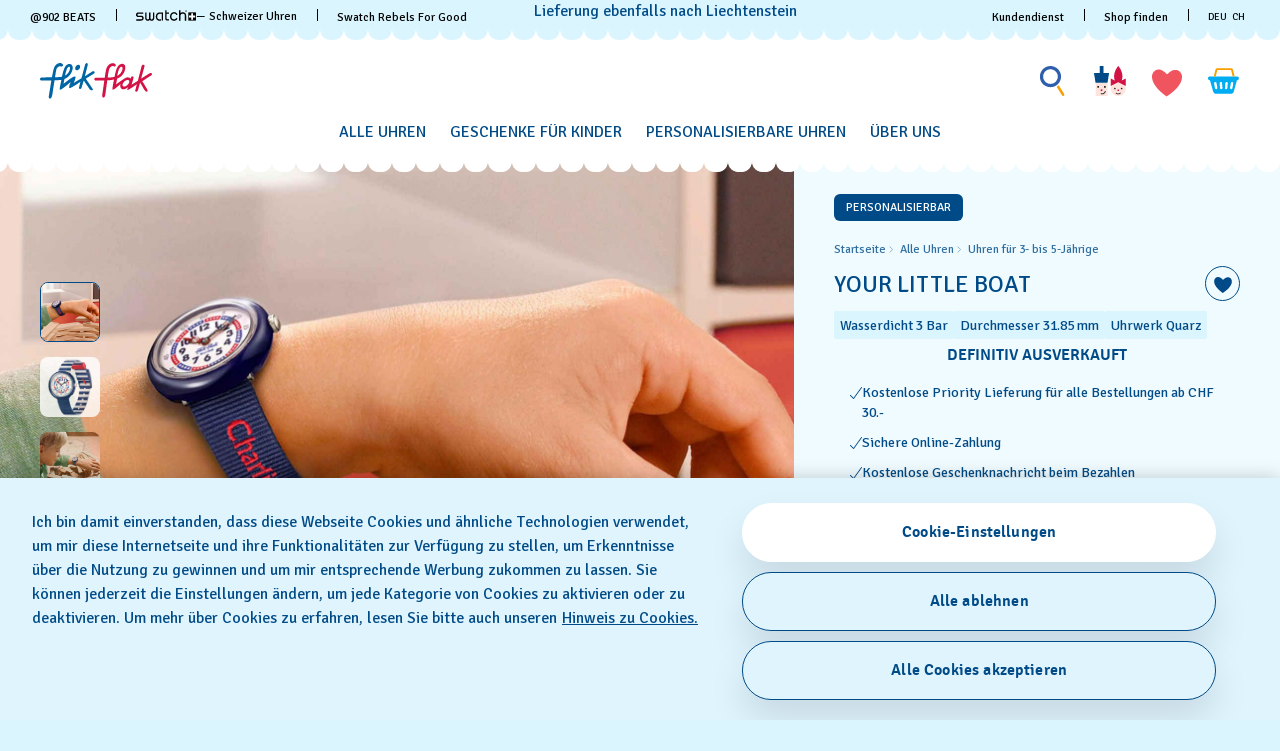

--- FILE ---
content_type: text/html;charset=UTF-8
request_url: https://www.flikflak.com/de-ch/your-little-boat-fbnp193p/FBNP193P.html
body_size: 92785
content:

<script>
window.analytics = window.analytics || {};
var analyticsLocal = JSON.parse("\u007b\"name\"\u003a\"YOUR\u0020LITTLE\u0020BOAT\"\u002c\"id\"\u003a\"FBNP193P\"\u002c\"brand\"\u003a\"FLIK\u0020FLAK\u0020STORY\u0020TIME\"\u002c\"category\"\u003a\"Personalized\"\u002c\"variant\"\u003a\"R25\u0020STORY\u0020TIME\"\u002c\"product\u005fcolour\"\u003a\"Blue\"\u002c\"product\u005fsize\"\u003a\"S\"\u002c\"product\u005ftype\"\u003a\"watch\"\u002c\"product\u005fmaterial\"\u003a\"Recycled\u0020PET\"\u002c\"product\u005flabel\"\u003a\"Flik\u0020Flak\"\u002c\"price\"\u003a\"45\u002e00\"\u002c\"product\u005favailability\"\u003a\"out\u0020of\u0020stock\"\u002c\"product\u005fstatus\"\u003a\"sale\"\u002c\"product\u005fean\"\u003a\"7610522877603\"\u002c\"product\u005fcollection\"\u003a\"Personalized\"\u007d");
if (analyticsLocal) {
for (var property in analyticsLocal) {
window.analytics[property] = analyticsLocal[property];
}
}
</script>

<script>
(function () {
var gtmNewDetailProduct = { event: 'EECproductDetailView', ecommerce: { currencyCode: 'CHF' }};
var gtmDetailProduct = window.gtmDetailProduct || gtmNewDetailProduct;
gtmDetailProduct.ecommerce.detail = JSON.parse("\u007b\"actionField\"\u003a\u007b\u007d\u002c\"products\"\u003a\u005b\u007b\"name\"\u003a\"YOUR\u0020LITTLE\u0020BOAT\"\u002c\"id\"\u003a\"FBNP193P\"\u002c\"brand\"\u003a\"FLIK\u0020FLAK\u0020STORY\u0020TIME\"\u002c\"category\"\u003a\"Personalized\"\u002c\"variant\"\u003a\"R25\u0020STORY\u0020TIME\"\u002c\"product\u005fcolour\"\u003a\"Blue\"\u002c\"product\u005fsize\"\u003a\"S\"\u002c\"product\u005ftype\"\u003a\"watch\"\u002c\"product\u005fmaterial\"\u003a\"Recycled\u0020PET\"\u002c\"product\u005flabel\"\u003a\"Flik\u0020Flak\"\u002c\"price\"\u003a\"45\u002e00\"\u002c\"product\u005favailability\"\u003a\"out\u0020of\u0020stock\"\u002c\"product\u005fstatus\"\u003a\"sale\"\u002c\"product\u005fean\"\u003a\"7610522877603\"\u002c\"product\u005fcollection\"\u003a\"Personalized\"\u007d\u005d\u007d");
window.gtmDetailProduct = gtmDetailProduct;
})();
</script>

























































































<!DOCTYPE html>
<html
lang="de"
data-action="Product-Show"
data-querystring="pid=FBNP193P"
data-widget="html"
dir="ltr"
data-scroll-animation="false"
>
<head>
<meta charset="UTF-8" />




    <script>
    window.sfccUnCachedData = {"customerData":{"loginStatus":"guest","currencyCode":"CHF","customerId":"bczIgs6JUnaHUmDmrmbdihJnuy","customerName":"","isAuthenticated":false},"csrfData":{"tokenName":"csrf_token","tokenValue":"uio0ovl1rADBUEDjoDw4noknHkAK1x-D6hqcZhRLeBBpz-imgvlXOjcXxlguQonv37EHTDXS4UipICNZ-jfHFxkW8wHwY3EALRmOQ__Cea0SlH-OIiimRhtA9ZjHBhP5JwLlkDAnml1QJhkucxctPtgndqZNpcOLzQrvq9KfXKXh2UWqtB0=","refreshUrl":"/on/demandware.store/Sites-swarp-EU-Site/de_CH/CSRF-RefreshToken","refreshMinutes":20,"sleepDetect":true},"countrySuggestionData":{"selectedLocale":"de_CH","selectedCountry":"CH","customerTrueIp":"3.16.79.145","customerIp":"3.16.79.145","customerCountryToRedirect":"US","actionUrl":"https://www.flikflak.com/on/demandware.store/Sites-swarp-EU-Site/de_CH/Page-SwitchCountrySuggestion?countryCode=US","geolocationCookieValue":null,"optanonConsentCookieName":"OptanonAlertBoxClosed","optanonConsentCookieValue":null}};
</script>











    
        <meta name="google-site-verification" content="UN2BiLFidmeU5m4GWsFZtryb54RpwePIHAaBLIlAxqo" />
    
        <meta name="facebook-domain-verification" content="sxpwuzarm2uxoew259wbsl057ndx4h" />
    







<link rel="preconnect" href="https://www.googletagmanager.com" crossorigin="anonymous"/>
<link rel="dns-prefetch" href="https://www.googletagmanager.com"/>



<link rel="preconnect" href="https://analytics.tiktok.com" crossorigin="anonymous"/>
<link rel="dns-prefetch" href="https://analytics.tiktok.com"/>



<link rel="preconnect" href="https://cdn.cquotient.com" crossorigin="anonymous"/>
<link rel="dns-prefetch" href="https://cdn.cquotient.com"/>



<link rel="preconnect" href="https://adservice.google.com" crossorigin="anonymous"/>
<link rel="dns-prefetch" href="https://adservice.google.com"/>



<link rel="preconnect" href="https://stats.g.doubleclick.net" crossorigin="anonymous"/>
<link rel="dns-prefetch" href="https://stats.g.doubleclick.net"/>



<link rel="preconnect" href="https://googleads.g.doubleclick.net" crossorigin="anonymous"/>
<link rel="dns-prefetch" href="https://googleads.g.doubleclick.net"/>



<link rel="preconnect" href="https://www.googleadservices.com" crossorigin="anonymous"/>
<link rel="dns-prefetch" href="https://www.googleadservices.com"/>



<link rel="preconnect" href="https://service.force.com" crossorigin="anonymous"/>
<link rel="dns-prefetch" href="https://service.force.com"/>



<link rel="preconnect" href="https://cdn.cookielaw.org" crossorigin="anonymous"/>
<link rel="dns-prefetch" href="https://cdn.cookielaw.org"/>





<link as="style" href="/on/demandware.static/Sites-swarp-EU-Site/-/de_CH/v1768830573213/css/flikflak/critical-styles.css" rel="preload" />
<link rel="stylesheet" href="/on/demandware.static/Sites-swarp-EU-Site/-/de_CH/v1768830573213/css/flikflak/critical-styles.css"/>

<link as="style" href="/on/demandware.static/Sites-swarp-EU-Site/-/de_CH/v1768830573213/css/flikflak/common.css" rel="preload" />
<link rel="stylesheet" href="/on/demandware.static/Sites-swarp-EU-Site/-/de_CH/v1768830573213/css/flikflak/common.css" media="none" onload="if(media!=='all')media='all'"/>


    
        
            <link rel="preload" as="style" href="/on/demandware.static/Sites-swarp-EU-Site/-/de_CH/v1768830573213/css/swatch/localization.css" />
            <link rel="stylesheet" href="/on/demandware.static/Sites-swarp-EU-Site/-/de_CH/v1768830573213/css/swatch/localization.css" media="none" onload="if(media!=='all')media='all'" />
        
    

    
        
            <link rel="preload" as="style" href="/on/demandware.static/Sites-swarp-EU-Site/-/de_CH/v1768830573213/css/flikflak/pdp.css" />
            <link rel="stylesheet" href="/on/demandware.static/Sites-swarp-EU-Site/-/de_CH/v1768830573213/css/flikflak/pdp.css" media="none" onload="if(media!=='all')media='all'" />
        
    

    
        
            <link rel="preload" as="style" href="/on/demandware.static/Sites-swarp-EU-Site/-/de_CH/v1768830573213/css/flikflak/page-designer.css" />
            <link rel="stylesheet" href="/on/demandware.static/Sites-swarp-EU-Site/-/de_CH/v1768830573213/css/flikflak/page-designer.css" media="none" onload="if(media!=='all')media='all'" />
        
    




    <link rel="preload" href="/on/demandware.static/Sites-swarp-EU-Site/-/default/dweed21399/fonts/signika-light.woff2" as="font" type="font/woff2" crossorigin="anonymous" />
    <link rel="preload" href="/on/demandware.static/Sites-swarp-EU-Site/-/default/dw9575a51c/fonts/signika-regular.woff2" as="font" type="font/woff2" crossorigin="anonymous" />
    <link rel="preload" href="/on/demandware.static/Sites-swarp-EU-Site/-/default/dw0badfdf4/fonts/signika-semibold-webfont.woff2" as="font" type="font/woff2" crossorigin="anonymous" />
    <style>
        @font-face {
            font-display: swap;
            font-family: 'Signika';
            src: url("/on/demandware.static/Sites-swarp-EU-Site/-/default/dweed21399/fonts/signika-light.woff2") format("woff2"),
                url("/on/demandware.static/Sites-swarp-EU-Site/-/default/dwaa1fc888/fonts/signika-light.woff") format("woff"),
                url("/on/demandware.static/Sites-swarp-EU-Site/-/default/dw79d1f03d/fonts/signika-light.ttf") format("truetype"),
                url("/on/demandware.static/Sites-swarp-EU-Site/-/default/dw641d5963/fonts/signika-light.eot") format("opentype");
            font-weight: 300;
            font-style: normal;
        }

        @font-face {
            font-display: swap;
            font-family: 'Signika';
            src: url("/on/demandware.static/Sites-swarp-EU-Site/-/default/dw9575a51c/fonts/signika-regular.woff2") format("woff2"),
                url("/on/demandware.static/Sites-swarp-EU-Site/-/default/dwec65e94f/fonts/signika-regular.woff") format("woff"),
                url("/on/demandware.static/Sites-swarp-EU-Site/-/default/dwa66dd5f7/fonts/signika-regular.ttf") format("truetype"),
                url("/on/demandware.static/Sites-swarp-EU-Site/-/default/dwf0876f1b/fonts/signika-regular.eot") format("opentype");
            font-weight: normal;
            font-style: normal;
        }

        @font-face {
            font-display: swap;
            font-family: 'Signika';
            src: url("/on/demandware.static/Sites-swarp-EU-Site/-/default/dw0badfdf4/fonts/signika-semibold-webfont.woff2") format("woff2"),
                url("/on/demandware.static/Sites-swarp-EU-Site/-/default/dw56e6d142/fonts/signika-semibold-webfont.woff") format("woff"),
                url("/on/demandware.static/Sites-swarp-EU-Site/-/default/dw178e1925/fonts/signika-semibold-webfont.ttf") format("truetype"),
                url("/on/demandware.static/Sites-swarp-EU-Site/-/default/dwd03a38c7/fonts/signika-semibold-webfont.eot") format("opentype");
            font-weight: bold;
            font-style: normal;
        }
    </style>




<script>
    window.contexts = ["global","minicart","countryselect","contentlite","carousel","pdp","storepickup","pagedesigner"];
    window.sfccData = {"id":"swarp-EU","brand":"flikflak","isSwatch":false,"isFlikFlak":true,"country":{"isWishlistEnabled":true,"isEReservationAvailable":true,"isClubEnabledForCountry":false,"isAiDataAccountEnabled":true,"isCCExpressAvailable":true,"isNonEShopCountry":false},"orgConfigs":{"htmlSanitizationConfig":{"disallowedTagsMode":"completelyDiscard","allowedTags":["span","img","br","a","i","em","strong","p","h1","h2","h3","h4","h5","svg","title","path","text"],"allowedAttributes":{"span":["style","class"],"a":["href","target","class"],"img":["src","alt","title","width","height"],"svg":["alt","class","xmlns","width","height","viewBox","focusable","aria-hidden"],"path":["fill","fill-rule","d"]},"parser":{"lowerCaseTags":false,"lowerCaseAttributeNames":false}}},"storefront":{},"url":{"action":"Product-Show","query":"pid=FBNP193P"}};
</script>






    
    





    <script src="https://cdn.cookielaw.org/consent/fbf6a3df-49b8-4a9b-867a-9608a3096bfe/otSDKStub.js" data-document-language="true" type="text/javascript" charset="UTF-8" data-domain-script="fbf6a3df-49b8-4a9b-867a-9608a3096bfe" ></script>







<script>
    window.sfccGlobalUrls = {"ACCOUNT":{"LOGOUT":"/de-ch/logout"},"GLOBAL":{"ASSET_RENDER":"/on/demandware.store/Sites-swarp-EU-Site/de_CH/Content-AssetRender"}};
    window.sfccGlobalResources = {"ICONS":{"ICON_CLOSE":"Schliess-Symbol","ICON_ARROW_LEFT":"Carousel Links-Symbol","ICON_ARROW_RIGHT":"Carousel Rechts-Symbol","ICON_LOCATION_PIN":"Location icon","ICON_EMAIL":"E-Mail-Symbol","ICON_PRODUCT_CLASS":"{0} icon","ICON_ARROW_DOWN":"Pfeil nach unten","ICON_ARROW_UP":"Arrow Up","ICON_SELECTED":"Selected button icon"},"BUTTONS":{"SHOW_MORE":"Mehr anzeigen","SHOW_LESS":"Weniger anzeigen","CLOSE":"Schliessen","NEXT_SLIDE":"button.next.slide","PREVIOUS_SLIDE":"button.previous.slide"},"FORM_VALIDATION":{"loading":"Loading...","minlength":"Der eingegebene Inhalt ist zu kurz","maxlength":"Der eingegebene Inhalt ist zu lang","required":"Fülle bitte dieses Feld aus.","regex":"Der eingegebene Inhalt entspricht nicht dem gewünschten Format.","stickToOptions":"Die Eingabe ist auf eine bestimmte Anzahl Zeichen beschränkt"}};
</script>


<script>window.criData = {"debug":false,"state":{"product":{"uuid":"77153e6add378becca84ed2eb5","id":"FBNP193P","productOrMasterID":"FBNP193P","productName":"YOUR LITTLE BOAT","productShortName":"YOUR LITTLE BOAT","productType":"standard","displaySKU":"FBNP193P","class":"watch","brand":"Flik Flak","isSubscriptionOnly":false,"collectionName":"Personalized","productFamily":{},"productLine":{},"size":"0.00","isOptionProduct":false,"manufacturerSku":"FBNP193P","price":{"sales":{"value":45,"currency":"CHF","formatted":"CHF 45,00","decimalPrice":"45.00","symbol":"CHF"},"list":null,"exists":true},"breadcrumbs":[{"htmlValue":"Startseite","url":"https://www.flikflak.com/de-ch/"},{"htmlValue":"Alle Uhren","url":"/de-ch/all-kids-watches/"},{"htmlValue":"Uhren für 3- bis 5-Jährige","url":"/de-ch/all-kids-watches/watches-for-3-to-5-year-olds/"}],"images":{"large":[{"alt":"\"YOUR LITTLE BOAT\" Image #6","url":"https://static.swatch.com/flikflak/images/product/ZFBNP193P/sa360/ZFBNP193P_{{index}}.png","title":"YOUR LITTLE BOAT","index":"0","absURL":"https://static.swatch.com/flikflak/images/product/ZFBNP193P/sa360/ZFBNP193P_{{index}}.png"}],"small":[{"alt":"\"YOUR LITTLE BOAT\" Image #6","url":"https://static.swatch.com/flikflak/images/product/ZFBNP193P/sa360/ZFBNP193P_{{index}}.png","title":"YOUR LITTLE BOAT","index":"0","absURL":"https://static.swatch.com/flikflak/images/product/ZFBNP193P/sa360/ZFBNP193P_{{index}}.png"}],"pdp.main":{"alt":"\"YOUR LITTLE BOAT\" Image #0","url":"https://static.swatch.com/flikflak/images/product/ZFBNP193P/fa000/ZFBNP193P_fa000_ec002.png","title":"YOUR LITTLE BOAT","index":"0","absURL":"https://static.swatch.com/flikflak/images/product/ZFBNP193P/fa000/ZFBNP193P_fa000_ec002.png"},"pdp.stickyBlock.desktop":{"alt":"\"YOUR LITTLE BOAT\" Image #1","url":"https://static.swatch.com/flikflak/images/product/ZFBNP193P/fa000/ZFBNP193P_fa000_ec002.png","title":"YOUR LITTLE BOAT","index":"0","absURL":"https://static.swatch.com/flikflak/images/product/ZFBNP193P/fa000/ZFBNP193P_fa000_ec002.png"},"pdp.stickyBlock.mobile":{"alt":"\"YOUR LITTLE BOAT\" Image #2","url":"https://static.swatch.com/flikflak/images/product/ZFBNP193P/fa200/ZFBNP193P_fa200_er006.png","title":"YOUR LITTLE BOAT","index":"0","absURL":"https://static.swatch.com/flikflak/images/product/ZFBNP193P/fa200/ZFBNP193P_fa200_er006.png"},"pdp.embroideryPersonalization.desktop":{"alt":"\"YOUR LITTLE BOAT\" Image #3","url":"https://static.swatch.com/flikflak/images/product/ZFBNP193P/fa000/ZFBNP193P_fa000_ec010.png","title":"YOUR LITTLE BOAT","index":"0","absURL":"https://static.swatch.com/flikflak/images/product/ZFBNP193P/fa000/ZFBNP193P_fa000_ec010.png"},"pdp.embroideryPersonalization.mobile":{"alt":"\"YOUR LITTLE BOAT\" Image #4","url":"https://static.swatch.com/flikflak/images/product/ZFBNP193P/fa000/ZFBNP193P_fa000_ec011.png","title":"YOUR LITTLE BOAT","index":"0","absURL":"https://static.swatch.com/flikflak/images/product/ZFBNP193P/fa000/ZFBNP193P_fa000_ec011.png"},"pdp.inStorePickup":{"alt":"\"YOUR LITTLE BOAT\" Image #5","url":"https://static.swatch.com/flikflak/images/product/ZFBNP193P/fa200/ZFBNP193P_fa200_er006.png","title":"YOUR LITTLE BOAT","index":"0","absURL":"https://static.swatch.com/flikflak/images/product/ZFBNP193P/fa200/ZFBNP193P_fa200_er006.png"},"pdp.360":{"alt":"\"YOUR LITTLE BOAT\" Image #6","url":"https://static.swatch.com/flikflak/images/product/ZFBNP193P/sa360/ZFBNP193P_{{index}}.png","title":"YOUR LITTLE BOAT","index":"0","absURL":"https://static.swatch.com/flikflak/images/product/ZFBNP193P/sa360/ZFBNP193P_{{index}}.png"}},"imageName":null,"productGalleryConfig":[{"schema":"simple","item":{"type":"image","alt":"\"YOUR LITTLE BOAT\" Gallery Image #1","title":"YOUR LITTLE BOAT","absURL":{"desktop":"https://static.swatch.com/flikflak/images/product/ZFBNP193P/li100/ZFBNP193P_li100_ec001.jpg","mobile":"https://static.swatch.com/flikflak/images/product/ZFBNP193P/li100/ZFBNP193P_li100_ec002.jpg"}}},{"schema":"complex","itemColumns":[[{"type":"image","alt":"\"YOUR LITTLE BOAT\" Gallery Image #2_1","title":"YOUR LITTLE BOAT","absURL":{"desktop":"https://static.swatch.com/flikflak/images/product/ZFBNP193P/fa200/ZFBNP193P_fa200_er007.png","mobile":"https://static.swatch.com/flikflak/images/product/ZFBNP193P/fa200/ZFBNP193P_fa200_er007m.png"}},{"type":"image","alt":"\"YOUR LITTLE BOAT\" Gallery Image #2_1","title":"YOUR LITTLE BOAT","absURL":{"desktop":"https://static.swatch.com/flikflak/images/product/ZFBNP193P/li200/ZFBNP193P_li200_ec001.jpg","mobile":"https://static.swatch.com/flikflak/images/product/ZFBNP193P/li200/ZFBNP193P_li200_ec002.jpg"}},{"type":"image","alt":"\"YOUR LITTLE BOAT\" Gallery Image #2_1","title":"YOUR LITTLE BOAT","absURL":{"desktop":"https://static.swatch.com/flikflak/images/product/ZFBNP193P/fa100/ZFBNP193P_fa100_er007.png","mobile":"https://static.swatch.com/flikflak/images/product/ZFBNP193P/fa100/ZFBNP193P_fa100_er007m.png"}}],[{"type":"image","alt":"\"YOUR LITTLE BOAT\" Gallery Image #2_2","title":"YOUR LITTLE BOAT","absURL":{"desktop":"https://static.swatch.com/flikflak/images/product/ZFBNP193P/fa000/ZFBNP193P_fa000_er002.png","mobile":"https://static.swatch.com/flikflak/images/product/ZFBNP193P/fa000/ZFBNP193P_fa000_er002m.png"}}]]}],"productGalleryMediaCount":5,"productGalleryFirstMedia":{"type":"image","alt":"\"YOUR LITTLE BOAT\" Gallery Image #1","title":"YOUR LITTLE BOAT","absURL":{"desktop":"https://static.swatch.com/flikflak/images/product/ZFBNP193P/li100/ZFBNP193P_li100_ec001.jpg","mobile":"https://static.swatch.com/flikflak/images/product/ZFBNP193P/li100/ZFBNP193P_li100_ec002.jpg"}},"selectedQuantity":1,"minOrderQuantity":1,"maxOrderQuantity":10,"longDescription":"Zurück zu den Basics mit dieser rot-weiss-blauen Kinderuhr. Diese Uhr ist ein ideales Lerngeschenk, um Kindern beim Uhrenlesen zu helfen!","shortDescription":"YOUR LITTLE BOAT","rating":3.2,"promotions":[{"calloutMsg":"","details":"","enabled":true,"id":"FlikFlakBookPromo","name":"FlikFlakBookPromo","promotionClass":"PRODUCT","rank":null,"gtmInfo":{"id":"FlikFlakBookPromo","name":"FlikFlakBookPromo"}}],"attributes":null,"availability":{"messages":["Dieser Artikel ist derzeit nicht verfügbar"],"isOptionAvailableForCountry":false,"countryOrderableInventory":false,"inStockDate":null},"available":false,"outofstock":true,"quantityExceeded":false,"isFullyReserved":false,"options":[],"selectedOptionValues":[],"quantities":[{"value":"1","selected":true,"url":"/on/demandware.store/Sites-swarp-EU-Site/de_CH/Product-Variation?pid=FBNP193P&quantity=1"},{"value":"2","selected":false,"url":"/on/demandware.store/Sites-swarp-EU-Site/de_CH/Product-Variation?pid=FBNP193P&quantity=2"},{"value":"3","selected":false,"url":"/on/demandware.store/Sites-swarp-EU-Site/de_CH/Product-Variation?pid=FBNP193P&quantity=3"},{"value":"4","selected":false,"url":"/on/demandware.store/Sites-swarp-EU-Site/de_CH/Product-Variation?pid=FBNP193P&quantity=4"},{"value":"5","selected":false,"url":"/on/demandware.store/Sites-swarp-EU-Site/de_CH/Product-Variation?pid=FBNP193P&quantity=5"},{"value":"6","selected":false,"url":"/on/demandware.store/Sites-swarp-EU-Site/de_CH/Product-Variation?pid=FBNP193P&quantity=6"},{"value":"7","selected":false,"url":"/on/demandware.store/Sites-swarp-EU-Site/de_CH/Product-Variation?pid=FBNP193P&quantity=7"},{"value":"8","selected":false,"url":"/on/demandware.store/Sites-swarp-EU-Site/de_CH/Product-Variation?pid=FBNP193P&quantity=8"},{"value":"9","selected":false,"url":"/on/demandware.store/Sites-swarp-EU-Site/de_CH/Product-Variation?pid=FBNP193P&quantity=9"},{"value":"10","selected":false,"url":"/on/demandware.store/Sites-swarp-EU-Site/de_CH/Product-Variation?pid=FBNP193P&quantity=10"}],"sizeChartId":null,"sizeGuideAssetId":"product-size-need-help","selectedProductUrl":"/de-ch/your-little-boat-fbnp193p/FBNP193P.html?","productURL":"/de-ch/your-little-boat-fbnp193p/FBNP193P.html","readyToOrder":true,"online":true,"pageTitle":"FBNP193P - YOUR LITTLE BOAT - Swatch® Schweiz","pageDescription":null,"pageKeywords":null,"pageMetaTags":[{},{},{},{},{},{},{},{},{},{},{},{},{},{},{},{},{}],"template":null,"isAvailableForCountry":false,"isInAssortment":true,"isP40Delivery":null,"p40ContentAsset":{},"cartConfirmContentAssetID":null,"pdpBGColor":null,"pdpBGColor2":null,"colorDescriptionText":null,"pdpMainBGColor":null,"pdpSCBGColor":null,"personalizationSiblingID":"FBNP193","pdpStickyImageViewType":null,"pdpStickyImageExtension":null,"pdpVideoContentAssetID":null,"pdpEditorialContentAssetID":null,"pdpCollectionGridContentAssetID":null,"pdpCollectionContentAssetID":null,"collectionIcon":null,"collectionCategory":"Personalized","specialStockMessage":null,"ctaBackgroundColor":null,"ctaFontColor":null,"isAlertStock":false,"isArchived":true,"isEmbroidery":true,"embroideryColor":"Red","embroideryBGPositionDesktop":["52","50"],"embroideryBGPositionMobile":["70","50"],"isEmbroideryPersonalizationAvailable":true,"ponderation":5,"is3D":null,"isFlikFlak":true,"isFlikFlakBook":false,"itemSize":"S","ffBackgroundColor":"#f9f1d7","ffFontColor":null,"width":"31.85","thickness":"9.25","height":"30.60","ffFontColorTile2":null,"ffFontColorPart2Tile2":null,"ereservation":null,"isCCExpressEnabled":true,"maxProductQuantity":null,"deliveryIconsConfig":[],"launchLabel":"","isPreLaunch":false,"entityBrand":null,"isDisableRecommendations":false,"isSwatchClubUpgrade":null,"isNonReturnable":null,"productBadges":{"total":1,"textBadges":[{"id":"badge-flikflak-personalized","text":{"title":"PERSONALISIERBAR","color":"#ffffff","background":"#004B87","styleAttr":"style=color:#ffffff;background-color:#004B87;"}}],"iconBadges":[]},"isInitiallyAdded":false,"specialProduct":false,"isStockReservationEnabled":false,"nonPurchasable":false,"disableGuestOrder":false,"storeCtaUrl":null,"OOOstatus":"permanently.soldout.everywhere","OOOstatusLabel":"DEFINITIV AUSVERKAUFT","swatchPaySiblingID":null,"isSwatchPay":null,"showSWPayTooltipInfo":null,"showSWPayContentAssetOnPDP":false,"mechanismType":"","caseMaterial":"Material biologischen Ursprungs","caseColor":"Blau","strapMaterial":"Recyceltes PET","waterproofMeter":3,"indexColor":"Blau","caseInfo":"Breite 31.85 mm; Dicke 9.25 mm; Höhe 30.60 mm","isCanvasStrap":false,"showStorePickupCTA":false,"showPrice":false,"showVariations":false,"selectedVariantGroupId":null,"variationGroups":null,"variationAttributes":null,"isOptionSelectionMandatory":true,"hasNonPreselectableVariationAttributes":false,"precisousMetals":null,"rareEarth":null,"hazardousSubstances":null,"recycledMaterial":null,"packagingRecycle":null,"environmentalCharacteristicsDate":"2025-12-11","productFeatures":[{"attributeID":"width","name":"Durchmesser","description":"31.85 mm","isSpecification":true,"value":"31.85","icon":{"id":"width","type":"isml"},"highlightLabel":""},{"attributeID":"thickness","name":"Gehäusehöhe","description":"9.25 mm","isSpecification":true,"value":"9.25","icon":{"id":"thickness","type":"isml"}},{"attributeID":"height","name":"Horn zu Horn Abstand","description":"30.60 mm","isSpecification":true,"value":"30.60","icon":{"id":"height","type":"isml"}},{"attributeID":"movement","name":"Uhrwerk","description":"Quarz","isSpecification":false,"value":"Q","icon":{"id":"movement","type":"isml"},"highlightLabel":""},{"attributeID":"waterproofMeter","name":"Wasserdicht","description":"  3 Bar","isSpecification":false,"value":3,"icon":{"id":"waterproofmeter","type":"isml"},"highlightLabel":""},{"attributeID":"strapMaterial","name":"Material Armband","description":"Recyceltes PET","isSpecification":true,"value":"27","icon":{"id":"strapmaterial","type":"isml"}},{"attributeID":"strapClaspMaterial","name":"Material Verschluss","description":"Material biologischen Ursprungs","isSpecification":true,"value":"5","icon":{"id":"strapclaspmaterial","type":"isml"}},{"attributeID":"strapClasp","name":"Armbandschnalle ","description":"Schliesse","isSpecification":true,"value":"1","icon":{"id":"strapclasp","type":"isml"}},{"attributeID":"caseMaterial","name":"Material Gehäuse","description":"Material biologischen Ursprungs","isSpecification":true,"value":"8","icon":{"id":"casematerial","type":"isml"}},{"attributeID":"collectionCategory","name":"Kollektion","description":"Personalized","isSpecification":false,"value":"Personalized","icon":{"id":"collectioncategory","type":"svg"}},{"attributeID":"packagingType","name":"Art der Verpackung","description":"Standard","isSpecification":false,"value":"3","icon":{"id":"packagingtype","type":"svg"}},{"attributeID":"itemColor","name":"Farbe","description":"Blau","isSpecification":true,"value":"13","icon":{"id":"itemcolor","type":"svg"}},{"attributeID":"strapColor","name":"Bandfarbe","description":"Blau","isSpecification":true,"value":"13","icon":{"id":"strapcolor","type":"svg"}},{"attributeID":"dialColor","name":"Farbe Zifferblatt","description":"Weiss","isSpecification":true,"value":"2","icon":{"id":"dialcolor","type":"svg"}},{"attributeID":"caseColor","name":"Gehäusefarbe","description":"Blau","isSpecification":true,"value":"13","icon":{"id":"casecolor","type":"svg"}},{"attributeID":"productFamily","name":"Produktkategorie","description":"FLIK FLAK STORY TIME","isSpecification":true,"value":"FW1","icon":{"id":"productfamily","type":"svg"}}],"wishlistEnabled":true,"isInWishlist":false,"canvasRoutingCode":"","canvasType":null,"gtmInfo":{"name":"YOUR LITTLE BOAT","id":"FBNP193P","brand":"FLIK FLAK STORY TIME","category":"Personalized","variant":"R25 STORY TIME","product_colour":"Blue","product_size":"S","product_type":"watch","product_material":"Recycled PET","product_label":"Flik Flak","price":"45.00","product_availability":"out of stock","product_status":"sale","product_ean":"7610522877603","product_collection":"Personalized"},"gtmInfoStr":"{\"name\":\"YOUR LITTLE BOAT\",\"id\":\"FBNP193P\",\"brand\":\"FLIK FLAK STORY TIME\",\"category\":\"Personalized\",\"variant\":\"R25 STORY TIME\",\"product_colour\":\"Blue\",\"product_size\":\"S\",\"product_type\":\"watch\",\"product_material\":\"Recycled PET\",\"product_label\":\"Flik Flak\",\"price\":\"45.00\",\"product_availability\":\"out of stock\",\"product_status\":\"sale\",\"product_ean\":\"7610522877603\",\"product_collection\":\"Personalized\",\"position\":null}"}},"forms":{},"urls":{"refresh":"/on/demandware.store/Sites-swarp-EU-Site/de_CH/DataStore-GetData"}}</script>


<script>
    /* @preserve
    * Trakken cross domain helper, Version: 1.2.0
    * https://www.trkkn.com/
    * Copyright 2024, Trakken GmbH
    *

    /**
     * Helper methods for decorating URLs with Google Analytics linker parameters.
     *
     * This script provides two options for decorating a target URL with
     * Google Analytics linker parameters (`_gl`).
     *
     * - **Option 1**: Decorate the entire URL with the linker parameters.
     * - **Option 2**: Retrieve only the `_gl` parameter value to append manually.
     *
     * @example
     * // Option 1: Get the decorated URL
     * const targetURL = 'https://swatch.com/en-gb';
     * const decoratedURL = trkknDomainLinkerHelper.getDecoratedUrl(targetURL);
     * console.log(decoratedURL);
     * // Output: https://swatch.com/en-gb?_gl=1*1g2loow*_ga*MTIxMzIxMzIxMzIxLjIzMTU2NDg0NjY.*_ga_G-XXXXXX*MTY0OTE3NjMxMy41LjEuMTY0OTE4MzI3My4w
     *
     * @example
     * // Option 2: Get only the `_gl` parameter value
     * const glParam = trkknDomainLinkerHelper.getGlParameter(targetURL);
     * console.log(glParam);
     * // Output: _gl=1*1g2loow*_ga*MTIxMzIxMzIxMzIxLjIzMTU2NDg0NjY.*_ga_G-XXXXXX*MTY0OTE3NjMxMy41LjEuMTY0OTE4MzI3My4w
     *
    */
    var trkknDomainLinkerHelper=function(r){"use strict";var t,e;function n(){for(var r=t,e={},n=0;n<r.length;++n)e[r[n]]=n;return e}function o(r){var o,a=[];for(d in r)if(r.hasOwnProperty(d)){var i=r[d];if(void 0!==i&&i==i&&null!==i&&"[object Object]"!==i.toString()){a.push(d);var c=a,u=c.push;i=String(i),t=t||(o=void 0,o="ABCDEFGHIJKLMNOPQRSTUVWXYZ",(o+=o.toLowerCase()+"0123456789-_")+"."),e=e||n();for(var f=[],l=0;l<i.length;l+=3){var s=l+1<i.length,g=l+2<i.length,v=i.charCodeAt(l),d=s?i.charCodeAt(l+1):0,p=g?i.charCodeAt(l+2):0,h=v>>2;v=(3&v)<<4|d>>4,d=(15&d)<<2|p>>6,p&=63,g||(p=64,s||(d=64)),f.push(t[h],t[v],t[d],t[p])}u.call(c,f.join(""))}}return r=a.join("*")}function a(r,t){var e=Object.keys(r);if(Object.getOwnPropertySymbols){var n=Object.getOwnPropertySymbols(r);t&&(n=n.filter((function(t){return Object.getOwnPropertyDescriptor(r,t).enumerable}))),e.push.apply(e,n)}return e}function i(r){for(var t=1;t<arguments.length;t++){var e=null!=arguments[t]?arguments[t]:{};t%2?a(Object(e),!0).forEach((function(t){c(r,t,e[t])})):Object.getOwnPropertyDescriptors?Object.defineProperties(r,Object.getOwnPropertyDescriptors(e)):a(Object(e)).forEach((function(t){Object.defineProperty(r,t,Object.getOwnPropertyDescriptor(e,t))}))}return r}function c(r,t,e){return(t=function(r){var t=function(r,t){if("object"!=typeof r||null===r)return r;var e=r[Symbol.toPrimitive];if(void 0!==e){var n=e.call(r,t||"default");if("object"!=typeof n)return n;throw new TypeError("@@toPrimitive must return a primitive value.")}return("string"===t?String:Number)(r)}(r,"string");return"symbol"==typeof t?t:String(t)}(t))in r?Object.defineProperty(r,t,{value:e,enumerable:!0,configurable:!0,writable:!0}):r[t]=e,r}function u(r){var t=window.google_tag_data.gl.decorators;if(!t||!Array.isArray(t))return console.warn("window.google_tag_data.gl.decorators not found or not an array."),!1;for(var e={},n=0;n<t.length;n+=1)f(r,t[n].domains)&&(e=i(i({},e),t[n].callback()));return 0!==Object.keys(e).length&&e}function f(r,t){return t.find((function(t){return new RegExp(t).test(r)}))}function l(r){if(!1===u(r))return"";var t=o(u(r)),e=s(t);return"1*".concat(e,"*").concat(t)}function s(r,t){var e;if(r=[window.navigator.userAgent,(new Date).getTimezoneOffset(),window.navigator.userLanguage||window.navigator.language,Math.floor(new Date(Date.now()).getTime()/60/1e3)-(void 0===t?0:t),r].join("*"),!(t=e)){t=Array(256);for(var n=0;256>n;n++){for(var o=n,a=0;8>a;a++)o=1&o?o>>>1^3988292384:o>>>1;t[n]=o}}for(e=t,t=4294967295,n=0;n<r.length;n++)t=t>>>8^e[255&(t^r.charCodeAt(n))];return((-1^t)>>>0).toString(36)}function g(r){var t=window.location.search,e=new URLSearchParams(t).get(r);if(!e)return p("".concat(r," not found")),!1;var n=e.split("*");return!Array.isArray(n)||n.length<4?(p("".concat(r," has unexpected format: ").concat(e),n),!1):e.split("*")}function v(r){return r.replace(/\.+$/,"")}function d(r){var t,e,n=function(r){return r[1]}(r),o=s((t=r,(e=JSON.parse(JSON.stringify(t))).splice(0,2),e.join("*"))),a=!1;return o===n?(a=!0,p("hashes match: ".concat(o," === ").concat(n))):p("hashes don't match: ".concat(o," !== ").concat(n)),a}function p(){var r;if(r="tws_debug_autoLinker",document.cookie.replace(new RegExp("(?:(?:^|.*;\\s*)".concat(r,"\\s*\\=\\s*([^;]*).*$)|^.*$")),"$1")){for(var t=arguments.length,e=new Array(t),n=0;n<t;n++)e[n]=arguments[n];var o=[].slice.call(e);o.unshift("%c domain linker ".concat((new Date).toLocaleString()),"color: #e5e5e5; background: #66BB6A"),console.log.apply(this,o)}}return r.getClientIdFromLinkerParam=function(r){var t=g(r);if(t&&d(t)){var e=function(r){for(var t,e=0;e<r.length;e+=1)"_ga"===r[e]&&(t=r[e+1]);var n=v(t);return atob(n)}(t);return p("clientid:",e),e}},r.getDecoratedUrl=function(r){var t=l(r);if(!t)return r;var e=r.includes("?")?"&":"?";return"".concat(r).concat(e,"_gl=").concat(t)},r.getGlParameter=l,r.getGlParameterLegacy=function(r){var t=o(r),e=s(t);return"1*".concat(e,"*").concat(t)},r.getSessionId=function(r,t){var e=g(r);if(e&&d(e)){var n=function(r){var t=[];p("linkerArray:",r);for(var e=0;e<r.length;e+=1)r[e].indexOf("_ga_")>-1&&(t.push(r[e]),t.push(r[e+1]));var n=[],o="",a=!0;p("encodedSessionIDs:",t);for(var i=0;i<t.length;i+=1)if(a)o=t[i].replace("_ga_",""),a=!1;else{var c=v(t[i]);n.push({id:o,sessionId:atob(c).split(".")[0],raw:atob(c)}),a=!0}return n}(e);return p("sessionIds:",n),n.find((function(r){return"G-".concat(r.id)===t}))}},r}({});
</script>


    
        <link as="script" href="/on/demandware.static/Sites-swarp-EU-Site/-/de_CH/v1768830573213/main.js" rel="preload" fetchpriority="high" crossorigin="anonymous" />
    




<script>
    window.headInitTime = Date.now();
    document.addEventListener('DOMContentLoaded', function () {
        window.domReadyTime = Date.now();
    }, { once: true });
    
        window.assetsStaticURL = '/on/demandware.static/Sites-swarp-EU-Site/-/de_CH/v1768830573213/';
    
</script>


    
        <script async="async" src="/on/demandware.static/Sites-swarp-EU-Site/-/de_CH/v1768830573213/main.js" crossorigin="anonymous"></script>
    


<meta content="ie=edge" http-equiv="x-ua-compatible"/>
<meta content="width=device-width, initial-scale=1, viewport-fit=cover" name="viewport"/>









<title>FBNP193P - YOUR LITTLE BOAT - Swatch® Schweiz</title>

<meta name="description" content="Entdecken Sie den unverwechselbaren Stil von YOUR LITTLE BOAT von Swatch&reg;. Ob markant oder zur&uuml;ckhaltend, unsere Uhren sind darauf ausgelegt, jeden Look zu erg&auml;nzen. Entdecken Sie die perfekte Swatch&reg; f&uuml;r Ihren Lebensstil, geschaffen f&uuml;r Funktion und Mode."/>
<meta name="keywords" content="Flik Flak YOUR LITTLE BOAT FBNP193P"/>



    
        <meta property="og:image" content="https://static.swatch.com/flikflak/images/product/ZFBNP193P/fa000/ZFBNP193P_fa000_ec002.png" />
    

    
        <meta property="og:product:price:amount" content="45.00" />
    

    
        <meta property="og:type" content="website" />
    

    
        <meta property="twitter:card" content="product" />
    

    
        <meta property="twitter:title" content="FBNP193P - YOUR LITTLE BOAT - Swatch&reg; Schweiz" />
    

    
        <meta property="twitter:url" content="https://www.flikflak.com/on/demandware.store/Sites-swarp-EU-Site/de_CH/__SYSTEM__Page-Render?cid=pdp-ff-all&amp;params=%7b%22custom%22%3a%22%7b%5c%22action%5c%22%3a%5c%22Product-Show%5c%22%2c%5c%22queryString%5c%22%3a%5c%22pid%3dFBNP193P%5c%22%2c%5c%22rawQueryString%5c%22%3a%7b%5c%22pid%5c%22%3a%5c%22FBNP193P%5c%22%7d%2c%5c%22locale%5c%22%3a%5c%22de_CH%5c%22%2c%5c%22tracking_consent%5c%22%3anull%2c%5c%22isPageDesigner%5c%22%3atrue%7d%22%2c%22aspect_attributes%22%3a%7b%22product%22%3a%22FBNP193P%22%7d%7d&amp;vf=058b6ec1d1eb985ff4203369372868da&amp;at=pdp&amp;pt=productDetailPage" />
    

    
        <meta property="og:product:price:currency" content="CHF" />
    

    
        <meta property="og:title" content="FBNP193P - YOUR LITTLE BOAT - Swatch&reg; Schweiz" />
    

    
        <meta property="og:description" content="Buy YOUR LITTLE BOAT at Swatch Europe." />
    

    
        <meta property="twitter:image" content="https://static.swatch.com/flikflak/images/product/ZFBNP193P/fa000/ZFBNP193P_fa000_ec002.png" />
    

    
        <meta property="twitter:site" content="Swatch Europe" />
    

    
        <meta property="twitter:description" content="Buy YOUR LITTLE BOAT at Swatch Europe." />
    

    
        <meta property="og:url" content="https://www.flikflak.com/on/demandware.store/Sites-swarp-EU-Site/de_CH/__SYSTEM__Page-Render?cid=pdp-ff-all&amp;params=%7b%22custom%22%3a%22%7b%5c%22action%5c%22%3a%5c%22Product-Show%5c%22%2c%5c%22queryString%5c%22%3a%5c%22pid%3dFBNP193P%5c%22%2c%5c%22rawQueryString%5c%22%3a%7b%5c%22pid%5c%22%3a%5c%22FBNP193P%5c%22%7d%2c%5c%22locale%5c%22%3a%5c%22de_CH%5c%22%2c%5c%22tracking_consent%5c%22%3anull%2c%5c%22isPageDesigner%5c%22%3atrue%7d%22%2c%22aspect_attributes%22%3a%7b%22product%22%3a%22FBNP193P%22%7d%7d&amp;vf=058b6ec1d1eb985ff4203369372868da&amp;at=pdp&amp;pt=productDetailPage" />
    







    
        <link rel="alternate" href="https://www.flikflak.com/ar-sa/your-little-boat-fbnp193p/FBNP193P.html" hreflang="ar-sa" />
    
        <link rel="alternate" href="https://www.flikflak.com/da-dk/your-little-boat-fbnp193p/FBNP193P.html" hreflang="da-dk" />
    
        <link rel="alternate" href="https://www.flikflak.com/de-at/your-little-boat-fbnp193p/FBNP193P.html" hreflang="de-at" />
    
        <link rel="alternate" href="https://www.flikflak.com/de-ch/your-little-boat-fbnp193p/FBNP193P.html" hreflang="de-ch" />
    
        <link rel="alternate" href="https://www.flikflak.com/de-de/your-little-boat-fbnp193p/FBNP193P.html" hreflang="de-de" />
    
        <link rel="alternate" href="https://www.flikflak.com/el-gr/your-little-boat-fbnp193p/FBNP193P.html" hreflang="el-gr" />
    
        <link rel="alternate" href="https://www.flikflak.com/en-en/your-little-boat-fbnp193p/FBNP193P.html" hreflang="x-default" />
    
        <link rel="alternate" href="https://www.flikflak.com/en-ae/your-little-boat-fbnp193p/FBNP193P.html" hreflang="en-ae" />
    
        <link rel="alternate" href="https://www.flikflak.com/en-au/your-little-boat-fbnp193p/FBNP193P.html" hreflang="en-au" />
    
        <link rel="alternate" href="https://www.flikflak.com/en-ca/your-little-boat-fbnp193p/FBNP193P.html" hreflang="en-ca" />
    
        <link rel="alternate" href="https://www.flikflak.com/en-ch/your-little-boat-fbnp193p/FBNP193P.html" hreflang="en-ch" />
    
        <link rel="alternate" href="https://www.flikflak.com/en-cz/your-little-boat-fbnp193p/FBNP193P.html" hreflang="en-cz" />
    
        <link rel="alternate" href="https://www.flikflak.com/en-gb/your-little-boat-fbnp193p/FBNP193P.html" hreflang="en-gb" />
    
        <link rel="alternate" href="https://www.flikflak.com/en-hk/your-little-boat-fbnp193p/FBNP193P.html" hreflang="en-hk" />
    
        <link rel="alternate" href="https://www.flikflak.com/en-ie/your-little-boat-fbnp193p/FBNP193P.html" hreflang="en-ie" />
    
        <link rel="alternate" href="https://www.flikflak.com/en-in/your-little-boat-fbnp193p/FBNP193P.html" hreflang="en-in" />
    
        <link rel="alternate" href="https://www.flikflak.com/en-my/your-little-boat-fbnp193p/FBNP193P.html" hreflang="en-my" />
    
        <link rel="alternate" href="https://www.flikflak.com/en-sg/your-little-boat-fbnp193p/FBNP193P.html" hreflang="en-sg" />
    
        <link rel="alternate" href="https://www.flikflak.com/en-sk/your-little-boat-fbnp193p/FBNP193P.html" hreflang="en-sk" />
    
        <link rel="alternate" href="https://www.flikflak.com/en-th/your-little-boat-fbnp193p/FBNP193P.html" hreflang="en-th" />
    
        <link rel="alternate" href="https://www.flikflak.com/en-us/your-little-boat-fbnp193p/FBNP193P.html" hreflang="en-us" />
    
        <link rel="alternate" href="https://www.flikflak.com/en-za/your-little-boat-fbnp193p/FBNP193P.html" hreflang="en-za" />
    
        <link rel="alternate" href="https://www.flikflak.com/es-ar/your-little-boat-fbnp193p/FBNP193P.html" hreflang="es-ar" />
    
        <link rel="alternate" href="https://www.flikflak.com/es-es/your-little-boat-fbnp193p/FBNP193P.html" hreflang="es-es" />
    
        <link rel="alternate" href="https://www.flikflak.com/es-mx/your-little-boat-fbnp193p/FBNP193P.html" hreflang="es-mx" />
    
        <link rel="alternate" href="https://www.flikflak.com/fi-fi/your-little-boat-fbnp193p/FBNP193P.html" hreflang="fi-fi" />
    
        <link rel="alternate" href="https://www.flikflak.com/fr-be/your-little-boat-fbnp193p/FBNP193P.html" hreflang="fr-be" />
    
        <link rel="alternate" href="https://www.flikflak.com/fr-ca/your-little-boat-fbnp193p/FBNP193P.html" hreflang="fr-ca" />
    
        <link rel="alternate" href="https://www.flikflak.com/fr-ch/your-little-boat-fbnp193p/FBNP193P.html" hreflang="fr-ch" />
    
        <link rel="alternate" href="https://www.flikflak.com/fr-fr/your-little-boat-fbnp193p/FBNP193P.html" hreflang="fr-fr" />
    
        <link rel="alternate" href="https://www.flikflak.com/it-ch/your-little-boat-fbnp193p/FBNP193P.html" hreflang="it-ch" />
    
        <link rel="alternate" href="https://www.flikflak.com/it-it/your-little-boat-fbnp193p/FBNP193P.html" hreflang="it-it" />
    
        <link rel="alternate" href="https://www.flikflak.com/ja-jp/your-little-boat-fbnp193p/FBNP193P.html" hreflang="ja-jp" />
    
        <link rel="alternate" href="https://www.flikflak.com/ko-kr/your-little-boat-fbnp193p/FBNP193P.html" hreflang="ko-kr" />
    
        <link rel="alternate" href="https://www.flikflak.com/ms-my/your-little-boat-fbnp193p/FBNP193P.html" hreflang="ms-my" />
    
        <link rel="alternate" href="https://www.flikflak.com/nl-be/your-little-boat-fbnp193p/FBNP193P.html" hreflang="nl-be" />
    
        <link rel="alternate" href="https://www.flikflak.com/nl-nl/your-little-boat-fbnp193p/FBNP193P.html" hreflang="nl-nl" />
    
        <link rel="alternate" href="https://www.flikflak.com/no-no/your-little-boat-fbnp193p/FBNP193P.html" hreflang="no-no" />
    
        <link rel="alternate" href="https://www.flikflak.com/pl-pl/your-little-boat-fbnp193p/FBNP193P.html" hreflang="pl-pl" />
    
        <link rel="alternate" href="https://www.flikflak.com/pt-pt/your-little-boat-fbnp193p/FBNP193P.html" hreflang="pt-pt" />
    
        <link rel="alternate" href="https://www.flikflak.com/ru-ru/your-little-boat-fbnp193p/FBNP193P.html" hreflang="ru-ru" />
    
        <link rel="alternate" href="https://www.flikflak.com/sv-se/your-little-boat-fbnp193p/FBNP193P.html" hreflang="sv-se" />
    
        <link rel="alternate" href="https://www.flikflak.com/th-th/your-little-boat-fbnp193p/FBNP193P.html" hreflang="th-th" />
    
        <link rel="alternate" href="https://www.flikflak.com/tr-tr/your-little-boat-fbnp193p/FBNP193P.html" hreflang="tr-tr" />
    
        <link rel="alternate" href="https://www.flikflak.com/zh-hk/your-little-boat-fbnp193p/FBNP193P.html" hreflang="zh-hk" />
    
        <link rel="alternate" href="https://www.flikflak.com/zh-tw/your-little-boat-fbnp193p/FBNP193P.html" hreflang="zh-tw" />
    





    




<!-- Google Tag Manager -->
<script>(function(w,d,s,l,i){w[l]=w[l]||[];w[l].push({'gtm.start':
new Date().getTime(),event:'gtm.js'});var f=d.getElementsByTagName(s)[0],
j=d.createElement(s),dl=l!='dataLayer'?'&l='+l:'';j.async=true;j.src=
'https://www.googletagmanager.com/gtm.js?id='+i+dl;f.parentNode.insertBefore(j,f);
})(window,document,'script','dataLayer','GTM-P7FCRPG');</script>
<script>
window.analytics = window.analytics || {};
var analyticsGlobal = JSON.parse('' || "{}");
var analyticsLocal = JSON.parse('' || "{}");
window.analytics.enhancedEvents = 'true' === 'true';
window.analytics.optimizeID = '';
const ua = navigator.userAgent;
switch (true) {
case /(tablet|ipad|playbook|silk)|(android(?!.*mobi))/i.test(ua):
window.analytics.siteType = 't';
break;
case /Mobile|Android|iP(hone|od)|IEMobile|BlackBerry|Kindle|Silk-Accelerated|(hpw|web)OS|Opera M(obi|ini)/.test(ua):
window.analytics.siteType = 'm';
break;
default:
window.analytics.siteType = 'd';
};
if (analyticsLocal) {
for (var property in analyticsLocal) {
window.analytics[property] = analyticsLocal[property];
}
}
if (analyticsGlobal) {
for (var property in analyticsGlobal) {
window.analytics[property] = analyticsGlobal[property];
}
}
</script>
<!-- End Google Tag Manager -->





<link color="#004b87" href="/on/demandware.static/Sites-swarp-EU-Site/-/default/dw36ed00b6/images/favicons/flikflak/safari-pinned-tab.svg" rel="mask-icon"/>
<link href="/on/demandware.static/Sites-swarp-EU-Site/-/default/dwff8c3f7d/images/favicons/flikflak/apple-icon.png" rel="apple-touch-icon"/>

    <link href="/on/demandware.static/Sites-swarp-EU-Site/-/default/dw8ecf0382/images/favicons/flikflak/favicon-180x180.png" rel="apple-touch-icon" sizes="180x180.png"/>

    <link href="/on/demandware.static/Sites-swarp-EU-Site/-/default/dw2495e560/images/favicons/flikflak/favicon-167x167.png" rel="apple-touch-icon" sizes="167x167.png"/>

    <link href="/on/demandware.static/Sites-swarp-EU-Site/-/default/dwb57220e9/images/favicons/flikflak/favicon-152x152.png" rel="apple-touch-icon" sizes="152x152.png"/>


    <link href="/on/demandware.static/Sites-swarp-EU-Site/-/default/dw0ed3b3ca/images/favicons/flikflak/favicon-196x196.png" rel="icon" sizes="196x196.png" type="image/png"/>

    <link href="/on/demandware.static/Sites-swarp-EU-Site/-/default/dw148da1e9/images/favicons/flikflak/favicon-96x96.png" rel="icon" sizes="96x96.png" type="image/png"/>

    <link href="/on/demandware.static/Sites-swarp-EU-Site/-/default/dw1726b78e/images/favicons/flikflak/favicon-32x32.png" rel="icon" sizes="32x32.png" type="image/png"/>

    <link href="/on/demandware.static/Sites-swarp-EU-Site/-/default/dw01501a14/images/favicons/flikflak/favicon-16x16.png" rel="icon" sizes="16x16.png" type="image/png"/>

<link href="/on/demandware.static/Sites-swarp-EU-Site/-/default/dwe56d20c3/images/favicons/flikflak/manifest.json" rel="manifest"/>
<meta content="#004b87" name="theme-color"/>



<link rel="canonical" href="/de-ch/your-little-boat-fbnp193p/FBNP193P.html"/>

<script type="text/javascript">//<!--
/* <![CDATA[ (head-active_data.js) */
var dw = (window.dw || {});
dw.ac = {
    _analytics: null,
    _events: [],
    _category: "",
    _searchData: "",
    _anact: "",
    _anact_nohit_tag: "",
    _analytics_enabled: "true",
    _timeZone: "Europe/Zurich",
    _capture: function(configs) {
        if (Object.prototype.toString.call(configs) === "[object Array]") {
            configs.forEach(captureObject);
            return;
        }
        dw.ac._events.push(configs);
    },
	capture: function() { 
		dw.ac._capture(arguments);
		// send to CQ as well:
		if (window.CQuotient) {
			window.CQuotient.trackEventsFromAC(arguments);
		}
	},
    EV_PRD_SEARCHHIT: "searchhit",
    EV_PRD_DETAIL: "detail",
    EV_PRD_RECOMMENDATION: "recommendation",
    EV_PRD_SETPRODUCT: "setproduct",
    applyContext: function(context) {
        if (typeof context === "object" && context.hasOwnProperty("category")) {
        	dw.ac._category = context.category;
        }
        if (typeof context === "object" && context.hasOwnProperty("searchData")) {
        	dw.ac._searchData = context.searchData;
        }
    },
    setDWAnalytics: function(analytics) {
        dw.ac._analytics = analytics;
    },
    eventsIsEmpty: function() {
        return 0 == dw.ac._events.length;
    }
};
/* ]]> */
// -->
</script>
<script type="text/javascript">//<!--
/* <![CDATA[ (head-cquotient.js) */
var CQuotient = window.CQuotient = {};
CQuotient.clientId = 'bdnv-swarp-EU';
CQuotient.realm = 'BDNV';
CQuotient.siteId = 'swarp-EU';
CQuotient.instanceType = 'prd';
CQuotient.locale = 'de_CH';
CQuotient.fbPixelId = '__UNKNOWN__';
CQuotient.activities = [];
CQuotient.cqcid='';
CQuotient.cquid='';
CQuotient.cqeid='';
CQuotient.cqlid='';
CQuotient.apiHost='api.cquotient.com';
/* Turn this on to test against Staging Einstein */
/* CQuotient.useTest= true; */
CQuotient.useTest = ('true' === 'false');
CQuotient.initFromCookies = function () {
	var ca = document.cookie.split(';');
	for(var i=0;i < ca.length;i++) {
	  var c = ca[i];
	  while (c.charAt(0)==' ') c = c.substring(1,c.length);
	  if (c.indexOf('cqcid=') == 0) {
		CQuotient.cqcid=c.substring('cqcid='.length,c.length);
	  } else if (c.indexOf('cquid=') == 0) {
		  var value = c.substring('cquid='.length,c.length);
		  if (value) {
		  	var split_value = value.split("|", 3);
		  	if (split_value.length > 0) {
			  CQuotient.cquid=split_value[0];
		  	}
		  	if (split_value.length > 1) {
			  CQuotient.cqeid=split_value[1];
		  	}
		  	if (split_value.length > 2) {
			  CQuotient.cqlid=split_value[2];
		  	}
		  }
	  }
	}
}
CQuotient.getCQCookieId = function () {
	if(window.CQuotient.cqcid == '')
		window.CQuotient.initFromCookies();
	return window.CQuotient.cqcid;
};
CQuotient.getCQUserId = function () {
	if(window.CQuotient.cquid == '')
		window.CQuotient.initFromCookies();
	return window.CQuotient.cquid;
};
CQuotient.getCQHashedEmail = function () {
	if(window.CQuotient.cqeid == '')
		window.CQuotient.initFromCookies();
	return window.CQuotient.cqeid;
};
CQuotient.getCQHashedLogin = function () {
	if(window.CQuotient.cqlid == '')
		window.CQuotient.initFromCookies();
	return window.CQuotient.cqlid;
};
CQuotient.trackEventsFromAC = function (/* Object or Array */ events) {
try {
	if (Object.prototype.toString.call(events) === "[object Array]") {
		events.forEach(_trackASingleCQEvent);
	} else {
		CQuotient._trackASingleCQEvent(events);
	}
} catch(err) {}
};
CQuotient._trackASingleCQEvent = function ( /* Object */ event) {
	if (event && event.id) {
		if (event.type === dw.ac.EV_PRD_DETAIL) {
			CQuotient.trackViewProduct( {id:'', alt_id: event.id, type: 'raw_sku'} );
		} // not handling the other dw.ac.* events currently
	}
};
CQuotient.trackViewProduct = function(/* Object */ cqParamData){
	var cq_params = {};
	cq_params.cookieId = CQuotient.getCQCookieId();
	cq_params.userId = CQuotient.getCQUserId();
	cq_params.emailId = CQuotient.getCQHashedEmail();
	cq_params.loginId = CQuotient.getCQHashedLogin();
	cq_params.product = cqParamData.product;
	cq_params.realm = cqParamData.realm;
	cq_params.siteId = cqParamData.siteId;
	cq_params.instanceType = cqParamData.instanceType;
	cq_params.locale = CQuotient.locale;
	
	if(CQuotient.sendActivity) {
		CQuotient.sendActivity(CQuotient.clientId, 'viewProduct', cq_params);
	} else {
		CQuotient.activities.push({activityType: 'viewProduct', parameters: cq_params});
	}
};
/* ]]> */
// -->
</script>
<!-- Demandware Apple Pay -->

<style type="text/css">ISAPPLEPAY{display:inline}.dw-apple-pay-button,.dw-apple-pay-button:hover,.dw-apple-pay-button:active{background-color:black;background-image:-webkit-named-image(apple-pay-logo-white);background-position:50% 50%;background-repeat:no-repeat;background-size:75% 60%;border-radius:5px;border:1px solid black;box-sizing:border-box;margin:5px auto;min-height:30px;min-width:100px;padding:0}
.dw-apple-pay-button:after{content:'Apple Pay';visibility:hidden}.dw-apple-pay-button.dw-apple-pay-logo-white{background-color:white;border-color:white;background-image:-webkit-named-image(apple-pay-logo-black);color:black}.dw-apple-pay-button.dw-apple-pay-logo-white.dw-apple-pay-border{border-color:black}</style>








</head>

<body
class="b-page m-flikflak 
"
data-widget="focusHighlighter"
data-event-keyup="handleKeyup"
data-event-click="handleClick"

>

<a href="#maincontent" class="b-skip_to" rel="nofollow">
    <span class="b-skip_to-text">Zum Inhalt springen (Eingabetaste dr&uuml;cken)</span>
</a>
<a href="#footercontent" class="b-skip_to" rel="nofollow">
    <span class="b-skip_to-text">Zur Fusszeile springen (Eingabetaste dr&uuml;cken)</span>
</a>

<div class="b-page_inner m-static-header" data-widget="lazyLoad"

>

















<div class="b-header_promo_mobile"
    data-widget="contextLoader"
    data-context="headerpromo"
    data-init-on-load="true"
    style="background-color: #daf5fe; color: #000"
>
  
	 


	



    
        
            <div
                class="b-header_promo"
                data-widget="dismissBlock"
                data-key="hide_header_banner"
                data-animation="error-page-block"
            >
                <div class="b-header_promo-content">
                    <div class="b-header_promo-inner container">
                        <div class="b-header_promo-slot">
                            <p>Lieferung ebenfalls nach Liechtenstein</p>

<style>
.b-header_promo-content {
    font-size: 0.75rem !important;
    padding: 0px 0 0px !important;
}
</style>
                        </div>
                        <button
                            class="b-header_promo-close"
                            aria-label="Schliessen"
                            data-event-click.once.prevent="dismiss"
                        >
                            
    <svg viewBox="0 0 160 160" width="24" height="24" xmlns="http://www.w3.org/2000/svg">
        <title>Schliess-Symbol</title>
        <path d="M35 29.8c-4.6 2.3-7.5 7.9-6.5 13 .6 3 3.6 6.6 17.3 20.4L62.4 80 45.8 96.8c-13.7 13.8-16.7 17.4-17.3 20.4-1.5 8.2 6.1 15.8 14.3 14.3 3-.6 6.6-3.6 20.4-17.3L80 97.6l16.8 16.6c13.8 13.7 17.4 16.7 20.4 17.3 5.2 1 10.7-1.9 13.2-6.8 3.5-7.2 2.4-9.2-16.2-27.9L97.6 80l16.6-16.8c13.7-13.8 16.7-17.4 17.3-20.4 1.5-8.2-6.1-15.8-14.3-14.3-3 .6-6.6 3.6-20.4 17.3L80 62.4 63.7 46.3C44.7 27.3 42.4 26 35 29.8z" fill="currentColor"></path>
    </svg>

                        </button>
                    </div>
                </div>
            </div>
        
    

 
	
</div>


<div
    data-widget="token"
    hidden="hidden"
></div>






<div class="b-alert m-disabled" hidden="hidden" data-widget="browserCheck">

    <svg class="b-alert-icon m-alert" xmlns="http://www.w3.org/2000/svg" width="16" height="16" viewBox="0 0 16 16">
        <g fill="none" fill-rule="evenodd">
            <path fill="#00ADF2" d="M8 16c4.418 0 8-3.58 8-8 0-4.417-3.582-8-8-8S0 3.583 0 8c0 4.42 3.582 8 8 8z"/>
            <g fill="#FFF">
                <path d="M1.068 7.514c-.45 0-.817-.457-.817-1.017L0 1.474C0 .915.232 0 1.068 0c.836 0 1.068.915 1.068 1.474l-.25 5.023c0 .56-.368 1.017-.818 1.017M.002 9.496c-.037.548.38 1.026.93 1.066h.011l.037.001c.537 0 .98-.408 1.018-.944.018-.263-.073-.528-.251-.726-.182-.202-.431-.319-.69-.327-.543-.04-1.014.378-1.055.93z" transform="translate(7 2.437)"/>
            </g>
        </g>
    </svg>

<p>Dein Browser akzeptiert derzeit keine Cookies. Bitte aktiviere die Funktion oder &uuml;berpr&uuml;fe, ob ein anderes Programm, das Cookies blockiert, aktiv ist.</p>
</div>
<noscript>
<div class="b-alert">

    <svg class="b-alert-icon m-alert" xmlns="http://www.w3.org/2000/svg" width="16" height="16" viewBox="0 0 16 16">
        <g fill="none" fill-rule="evenodd">
            <path fill="#00ADF2" d="M8 16c4.418 0 8-3.58 8-8 0-4.417-3.582-8-8-8S0 3.583 0 8c0 4.42 3.582 8 8 8z"/>
            <g fill="#FFF">
                <path d="M1.068 7.514c-.45 0-.817-.457-.817-1.017L0 1.474C0 .915.232 0 1.068 0c.836 0 1.068.915 1.068 1.474l-.25 5.023c0 .56-.368 1.017-.818 1.017M.002 9.496c-.037.548.38 1.026.93 1.066h.011l.037.001c.537 0 .98-.408 1.018-.944.018-.263-.073-.528-.251-.726-.182-.202-.431-.319-.69-.327-.543-.04-1.014.378-1.055.93z" transform="translate(7 2.437)"/>
            </g>
        </g>
    </svg>

<p>Die Javascript-Funktion Deines Browsers ist deaktiviert. Bitte aktiviere diese, damit Du die vollen Funktionen dieser Website nutzen kannst.</p>
</div>
</noscript>


<header class="b-header"
    role="banner"
    data-widget="contextLoader"
    data-context="header"
    data-init-on-load="true"
    data-animation="error-page-header">

    



    
        <svg class="b-image_component-cta_border m-bottom_border m-no_custom" fill="null" width="100%" height="11" xmlns="http://www.w3.org/2000/svg" focusable="false">
            <title>Image link border</title>
            <defs>
                <pattern patternUnits="userSpaceOnUse" height="11" width="24" y="0" x="0" id="Pattern-b-header-4be9f643-4c84-aa65">
                    <path d="m23.99713 12c.125747-7.3620914-3.879011-12-12.298473-12-8.4194612 0-11.5844767 5.6300963-11.698657 12"/>
                </pattern>
            </defs>
            <rect height="11" width="100%" fill="url(#Pattern-b-header-4be9f643-4c84-aa65)"/>
        </svg>
    



    <div class="container d-flex justify-content-between align-items-center b-header-mobile"
        data-brand="flikflak"
        data-event-click="mobileHeaderClick"
        data-widget="mobileHeader"
        data-header-overlap="false">
        <button
    id="main-navigation-toggle"
    class="b-menu_toggle"
    type="button"
    role="button"
    aria-expanded="false"
    aria-label="Navigation einblenden"
    data-widget="menuPanelToggle"
    data-event-click.prevent="showPanel"
>
    <svg class="b-menu_toggle-icon" viewBox="0 0 16 16" xmlns="http://www.w3.org/2000/svg" aria-hidden="true" focusable="false">
    <title>Show navigation</title>
    
        <path fill="#004B87" fill-rule="evenodd" d="M12.8 11.25a1.2 1.2 0 01.045 2.4H3.2a1.2 1.2 0 01-.045-2.4H12.8zm0-4.4a1.2 1.2 0 01.045 2.4H3.2a1.2 1.2 0 01-.045-2.4H12.8zm0-4.5a1.2 1.2 0 01.045 2.4H3.2a1.2 1.2 0 01-.045-2.4H12.8z"></path>
    
</svg>

</button>


        
            
                


    <a class="b-logo"
        href="https://www.flikflak.com/de-ch/"
        aria-label="Startseite"
    >
        
            <img
                src="/on/demandware.static/-/Library-Sites-swarp-global/default/dw83e04b4a/images/logo/flikflak-logo.svg"
                width="225"
                height="54"
                alt="Flikflak Logo"
            />
        
    </a>


            
        

        <div class="b-header_bar">
            <div class="b-header_actions-item m-search_mobile-toggle m-search">
                



<div class="b-header_account_wrapper"
    data-widget="accountHeader"
>
    <div data-ref="container" hidden="hidden"></div>

    <script type="template/mustache" data-ref="accountTemplate">
        <div data-ref="container">
            <div>
                <a class="b-header_account"
                    {{#isAuthenticated}}
                        href="#" data-event-click.prevent="handleIconClick"
                    {{/isAuthenticated}}
                    {{^isAuthenticated}}
                        href="https://www.flikflak.com/s/Sites-swarp-EU-Site/dw/shared_session_redirect?url=https%3A%2F%2Fwww.swatch.com%2Fde-ch%2Flogin"
                        data-event-click="loginClickHandler"
                    {{/isAuthenticated}}
                >
                    









































    <svg alt="User icon" class="b-header_account-icon" width="40" height="40" viewBox="0 0 17 16" fill="none" xmlns="http://www.w3.org/2000/svg">
        <title>User icon</title>
        <path fill-rule="evenodd" clip-rule="evenodd"
            d="M12.8861 8.88892L16.7256 10.8289C16.8303 11.1894 16.8889 11.5698 16.8889 11.9647C16.8889 14.1933 15.0978 16 12.8887 16C10.6796 16 8.88892 14.1933 8.88892 11.9647C8.88892 11.6082 8.93674 11.2635 9.0232 10.9346L9.05344 10.8256L12.8861 8.88892Z"
            fill="#FFE4DD" />
        <path fill-rule="evenodd" clip-rule="evenodd"
            d="M0.888916 16V8.88892L3.02481 8.88914V8.8896H4.97501V8.88914H7.11114V16H0.888916Z" fill="#FFE4DD" />
        <path fill-rule="evenodd" clip-rule="evenodd"
            d="M8 3.75513H4.99949V0H2.99979V3.75513H0L0.809913 8.8884H2.99979V8.88889H4.99949V8.8884H7.19009L8 3.75513Z"
            fill="#004B87" />
        <path fill-rule="evenodd" clip-rule="evenodd"
            d="M12.8891 12.4445C13.134 12.4445 13.3333 12.6435 13.3333 12.8889C13.3333 13.1343 13.134 13.3333 12.8891 13.3333C12.6434 13.3333 12.4445 13.1343 12.4445 12.8889C12.4445 12.6435 12.6434 12.4445 12.8891 12.4445Z"
            fill="#D31245" />
        <path fill-rule="evenodd" clip-rule="evenodd" d="M4.44443 12.4445V13.3333H3.55554V12.4445H4.44443Z"
            fill="#D31245" />
        <path fill-rule="evenodd" clip-rule="evenodd"
            d="M12.8863 0L12.9774 0.107379C13.3946 0.613212 15.1013 2.84618 15.1013 5.5241C15.1013 6.26937 14.9665 6.97684 14.7662 7.62421L14.7252 7.75288L16.8836 6.67956L16.8889 10.6667L12.8969 8.67299H12.8812L8.88892 10.6667L8.89449 6.67956L11.0456 7.74949C10.8236 7.06834 10.6709 6.31785 10.6709 5.5241C10.6709 2.4733 12.8863 0 12.8863 0Z"
            fill="#D31245" />
        <path fill-rule="evenodd" clip-rule="evenodd"
            d="M6.0686 13.3493C6.18915 13.3973 6.25169 13.5444 6.20858 13.6776C6.03188 14.2218 5.67475 14.6571 5.20266 14.9042C4.93787 15.0418 4.65499 15.1111 4.37131 15.1111C4.14857 15.1111 3.92503 15.0683 3.70894 14.982C3.58813 14.9351 3.52612 14.7877 3.56923 14.6545C3.61208 14.5207 3.74327 14.449 3.86542 14.4994C4.24011 14.6489 4.64408 14.628 5.00493 14.4393C5.36525 14.2518 5.63749 13.919 5.77241 13.5043C5.81552 13.3705 5.94778 13.2994 6.0686 13.3493Z"
            fill="#231F20" />
        <path fill-rule="evenodd" clip-rule="evenodd"
            d="M14.1547 14.2823C14.2421 14.3619 14.245 14.4957 14.1612 14.5799C13.6225 15.1208 12.8049 15.25 12.1327 14.9612C11.949 14.882 11.7764 14.7723 11.6232 14.6308C11.5357 14.5503 11.5326 14.4166 11.6166 14.3324C11.7007 14.2482 11.8391 14.2432 11.9266 14.3269C12.466 14.8257 13.3266 14.8074 13.845 14.2878C13.9288 14.2036 14.0667 14.1991 14.1547 14.2823Z"
            fill="#231F20" />
        <path fill-rule="evenodd" clip-rule="evenodd"
            d="M11.111 11.5555C11.3567 11.5555 11.5556 11.7546 11.5556 12.0001C11.5556 12.2456 11.3567 12.4444 11.111 12.4444C10.866 12.4444 10.6667 12.2456 10.6667 12.0001C10.6667 11.7546 10.866 11.5555 11.111 11.5555Z"
            fill="#231F20" />
        <path fill-rule="evenodd" clip-rule="evenodd"
            d="M14.6668 11.5555C14.9123 11.5555 15.1111 11.7546 15.1111 12.0001C15.1111 12.2456 14.9123 12.4444 14.6668 12.4444C14.4217 12.4444 14.2222 12.2456 14.2222 12.0001C14.2222 11.7546 14.4217 11.5555 14.6668 11.5555Z"
            fill="#231F20" />
        <path fill-rule="evenodd" clip-rule="evenodd" d="M2.66666 10.6667V11.5556H1.77777V10.6667H2.66666Z"
            fill="#231F20" />
        <path fill-rule="evenodd" clip-rule="evenodd" d="M6.2222 10.6667V11.5556H5.33331V10.6667H6.2222Z"
            fill="#231F20" />
    </svg>


                    {{#isAuthenticated}}
                        <span class="b-header_account-notification"></span>
                    {{/isAuthenticated}}
                </a>

                <div data-ref="accountMenu" class="b-header_account_menu hide">
    {{#isAuthenticated}}
        <i class="b-modal-close_icon" aria-hidden="true" role="presentation" data-event-click="hideMenu"></i>
        <a class="b-header_account_menu-item" href="https://www.flikflak.com/s/Sites-swarp-EU-Site/dw/shared_session_redirect?url=https%3A%2F%2Fwww.swatch.com%2Fde-ch%2Feditprofile">
            Profil
        </a>
        <a class="b-header_account_menu-item" href="https://www.flikflak.com/s/Sites-swarp-EU-Site/dw/shared_session_redirect?url=https%3A%2F%2Fwww.swatch.com%2Fde-ch%2Forders">
            Bestellungen
        </a>
        <a class="b-header_account_menu-item" href="https://www.flikflak.com/de-ch/collections.html">
            Hilfe-Center
        </a>
        <a data-event-click="logoutClickHandler"
            class="b-header_account_menu-item"
            href="/de-ch/logout"
        >
            Abmelden
        </a>
    {{/isAuthenticated}}
</div>
            </div>
        </div>
    </script>
</div>

            </div>

            



    <div
        class="b-minicart_popup"
        data-widget="minicart"
        data-load-url="/on/demandware.store/Sites-swarp-EU-Site/de_CH/Cart-Get"
        data-load-amazonpay-button="/on/demandware.store/Sites-swarp-EU-Site/de_CH/AmazonPay-GetButtonHTML"
        data-load-paypal-button="/on/demandware.store/Sites-swarp-EU-Site/de_CH/Paypal-GetButtonHTML"
        data-is-amazonpay-enabled="false"
        data-minicart-on-desktop="false"
    >
        
        
            <div
                data-widget="modal" hidden="hidden" data-id="minicartModal"
                data-empty-on-close="false" data-hide-only-dialog="true"
                data-trigger-close-event='true'
            >
                <div data-ref="container" class="b-modal-new m-small m-show" role="dialog" tabindex="0"></div>

                <script data-ref="template" type="template/mustache">
                    <div data-ref="container" class="b-modal-new m-small m-show {{#crossSellProduct}}m-cross-sale{{/crossSellProduct}}" role="dialog" tabindex="0">
                        <button data-event-click="closeModal" type="button" class="b-modal-close" aria-label="Close" title="Close" tabindex="1">
                            <i class="b-modal-close_icon" aria-hidden="true" role="presentation"></i>
                        </button>
                        <div class="b-modal-body b-reassurance_description">
                            <div class="b-modal-body m-cart-mobile m-big-title {{#crossSellProduct}}m-cross-sale{{/crossSellProduct}}">
    <div class="b-modal-body-inner m-cart-mobile" data-ref="scrollbar">
        {{^crossSellProduct}}
            <p class="b-modal-body_header_title">Produkt ist im Warenkorb!</p>
        {{/crossSellProduct}}

        {{#stockTimer}}
            <div class="b-modal-reservation"
                data-widget="productTimer"
                data-ref="product-timer"
                data-widget-event-timerfinished="onProductTimerFinish"
                data-timer-timestamp="{{timerTimestamp}}"
                data-timer-value="{{timerRemaining}}"
            >
                <div class="b-modal-reservation_description">
                    <p>
                        Das Produkt ist limitiert. Du hast
                        {{countryReservationTime}}
                        Minuten zum Kauf, bevor deine Reservierung an einen anderen Kunden &uuml;bergeht. 
                    </p>
                </div>
                <div class="b-modal-reservation_timer" data-ref="timerLabel">
                    {{timerString}}
                </div>
            </div>
        {{/stockTimer}}

        
        {{#crossSellProduct}}
            <p class="b-modal-body_header_title">Watch added to cart</p>
            <div
    class="b-product_card m-cross_sell"
    data-variation-attributes="{{variationAttributesString}}"
    data-list="main"
    data-position="{{index}}"
    data-analytics="{{gtmInfoStr}}" data-widget="crossSellLineItem"
>
    <div class="b-product_card-title">
        <span class="m-default">
            {{#crossSellLabel}}
                {{crossSellLabel}}
            {{/crossSellLabel}}
        </span>
    </div>

    <div class="b-product_card-inner">
        <div class="b-product_card-inner_left">
            <a class="d-block text-center" data-list="main"
                data-position="{{index}}" data-analytics="{{gtmInfoStr}}"
                href="{{productURL}}"
            >
                <img class="product-image" src="{{productGalleryFirstMedia.absURL.mobile}}"
                    alt="{{productGalleryFirstMedia.absURL.alt}}" width="360" height="380" />
            </a>
        </div>
        <div class="b-product_card-inner_right">
            <div class="b-product_card-header">
                <div class="b-product_card-header_wrapper">
                    <div class="b-product_card-header_mobile">
                        <div class="b-product_card-header_top">
                            <img src="{{brandimage.url}}" alt="{{brandimage.alt}}" title="{{brandimage.title}}" width="72px"
                                height="20px"
                            />

                            <div class="b-product_card-total_price m-desktop">
                                <div class="item-total-{{UUID}} b-product_card-price_value m-total">
                                    <div class="price" data-widget="label" data-id="priceBlock">
    {{#price.isRangeType}}
    <span class="range">
        <span>{{price.min.sales.formatted}}</span>
        -
        <span>{{price.max.sales.formatted}}</span>
    </span>
{{/price.isRangeType}}

{{^price.isRangeType}}
    {{#price.list}}
        <span>
            <span content="{{price.list.decimalPrice}}">
                {{price.list.formatted}}
            </span>
        </span>
    {{/price.list}}

    <span>
        {{price.sales.formatted}}
    </span>
{{/price.isRangeType}}

</div>

                                </div>
                            </div>
                        </div>
                        <div class="b-product_card-name m-ltr">
                            <a href="{{productUrl}}" data-list="main"
                                data-position="{{index}}" data-analytics="{{gtmInfoStr}}"
                            >
                                {{productShortName}}
                            </a>
                        </div>
                        <div class="b-product_card-add_info">
                            {{#id}}
                            <span class="b-product_card-product_id">
                                {{id}}
                            </span>
                            {{/id}}
                            <div class="b-product_card-total_price m-mobile">
                                <div class="item-total-{{UUID}} b-product_card-price_value m-total">
                                    <div class="price" data-widget="label" data-id="priceBlock">
    {{#price.isRangeType}}
    <span class="range">
        <span>{{price.min.sales.formatted}}</span>
        -
        <span>{{price.max.sales.formatted}}</span>
    </span>
{{/price.isRangeType}}

{{^price.isRangeType}}
    {{#price.list}}
        <span>
            <span content="{{price.list.decimalPrice}}">
                {{price.list.formatted}}
            </span>
        </span>
    {{/price.list}}

    <span>
        {{price.sales.formatted}}
    </span>
{{/price.isRangeType}}

</div>

                                </div>
                            </div>
                        </div>
                    </div>
                </div>
            </div>
        </div>
    </div>
    <a href="https://www.flikflak.com/s/Sites-swarp-EU-Site/dw/shared_session_redirect?url=https%3A%2F%2Fwww.swatch.com%2Fde-ch%2Fcart?selectsize=true"
        data-widget="button"
        data-event-click.stop="handleClick"
        class="b-product_card-size"
        role="button"
    >
        W&auml;hle deine Gr&ouml;sse
    </a>
</div>
            <div class="b-modal-seperate_line m-apple_seperate">
                <span>Oder</span>
            </div>
        {{/crossSellProduct}}

        <div class="b-modal-button_wrapper m-cart-mobile">
            <a href="https://www.flikflak.com/s/Sites-swarp-EU-Site/dw/shared_session_redirect?url=https%3A%2F%2Fwww.swatch.com%2Fde-ch%2Fcart"
                data-widget="button"
                data-event-click.stop="handleClick"
                class="btn m-secondary"
                role="button"
            >
                Warenkorb anzeigen
            </a>
        </div>

        
        
        <div class="b-modal-button_wrapper m-cart-mobile m-checkout_wrapper">
            <div class="mb-sm-3">
                <a href="https://www.flikflak.com/s/Sites-swarp-EU-Site/dw/shared_session_redirect?url=https%3A%2F%2Fwww.swatch.com%2Fde-ch%2Fcheckoutlogin"
                    data-widget="checkoutStartButton"
                    data-action-url="null"
                    data-event-click.stop="handleClick"
                    class="btn m-primary {{#valid.error}} m-disabled {{/valid.error}}" role="button">
                    Bestellung abschliessen
                </a>
            </div>
        </div>
        {{^hasGiftCardProductsInCart}}
            {{^hasGiftCertificatePaymentInstrument}}
                <div class="b-modal-actions">
                    {{#isExpressApplepay}}
                        <div class="b-modal-button_wrapper m-apple-pay-btn m-cart-mobile" data-ref="apple-pay-button">
                            <div class="{{#valid.error}} m-disabled {{/valid.error}}" >
                                

<div class="btn m-secondary m-apple-pay m-thin-border m-horizontal-change btn-content m-icon mb-5 mr-1 p-0 b-checkout-buttons" id="apple-pay-cart-button" data-reporting-url="null" data-event-click="handleAppleExpressClick">
    <isapplepay class="apple-pay-cart btn btn-block"></isapplepay>
    <span class="btn-horizontal-wrapper">
        
   <svg class="btn-icon m-rtl-depend" xmlns="http://www.w3.org/2000/svg" width="16" height="16" viewBox="0 0 16 16" aria-hidden="true" focusable="false" role="presentation">
        <title>Pfeil rechts</title>
        <g fill="none" fill-rule="evenodd">
            <path fill="#FACB77" d="M3.137 6.725c-.47-.123-.988.009-1.355.398l-.461.49c-.084.088-.084.233 0 .321l.461.49c.367.39.884.521 1.355.399V6.725z"/>
            <path fill="#FA9D00" d="M3.137 9.493v-.67c-.47.122-.988-.01-1.355-.4l-.461-.489c-.084-.088-.084-.233 0-.321l.461-.49c.367-.39.884-.521 1.355-.398v-.671c-.771-.201-1.619.015-2.22.653l-.854.906c-.084.088-.084.233 0 .321l.853.906c.602.638 1.45.854 2.22.653"/>
            <path fill="#6ECFF6" d="M15.513 8.548c.65-.426.65-1.123 0-1.55l-.47-.309c-3.28-2.154-8.096-3.216-11.55-1.361-.239.129-.398.438-.398.787v3.317c0 .348.16.658.399.787 3.453 1.855 8.27.793 11.549-1.361l.47-.31z"/>
            <path fill="#00ADF2" d="M10.16 9.361c-.867 0-1.569-.71-1.569-1.588 0-.877.702-1.587 1.568-1.587.866 0 1.569.71 1.569 1.587 0 .878-.703 1.588-1.569 1.588"/>
            <path fill="#FFF" d="M10.16 8.821c-.572 0-1.036-.469-1.036-1.048 0-.578.464-1.047 1.035-1.047.572 0 1.035.469 1.035 1.047 0 .58-.463 1.048-1.035 1.048"/>
            <path fill="#EF565E" d="M3.99 10.373c1.19.452 2.495.696 3.846.767l.202.01.009.002-.062.078c-.361.433-2.302 2.5-5.969 1.8-.125-.024-.148-.206-.033-.263l.092-.046c.597-.313 1.564-1.01 1.915-2.348zm9.26-4.7c.562.265 1.101.56 1.605.883l.188.122.47.312c.635.422.649 1.106.04 1.539l-.04.028-.47.312c-.558.37-1.16.707-1.792 1.004-.175-.655-.274-1.36-.274-2.1 0-.738.099-1.444.274-2.1zM2.205 7.554c1.438-.641 3.792-.641 5.231 0 .282.126.293.329.032.46l-.032.015-.1.043c-1.445.598-3.725.584-5.131-.043-.294-.13-.294-.344 0-.475zm-.188-5.037c3.71-.708 5.652 1.415 5.98 1.814l.05.064-.008.002c-1.422.058-2.799.303-4.048.776C3.62 3.766 2.57 3.067 1.983 2.78c-.115-.057-.092-.24.033-.263z"/>
        </g>
    </svg>


    </span>
</div>

                            </div>
                        </div>
                    {{/isExpressApplepay}}
                    {{#isPaypalButton}}
                        <div class="b-modal-button_wrapper m-cart-mobile m-checkout_wrapper m-paypal  {{#valid.error}} m-disabled {{/valid.error}}">
                            <div class="mb-sm-3">
                                {{{paypalButtonHTML}}}
                            </div>
                        </div>
                    {{/isPaypalButton}}
                </div>
                {{#isAmazonPayButton}}
                    <div class="b-modal-button_wrapper m-cart-mobile m-checkout_wrapper">
                        <div class="mb-sm-3">
                            {{{amazonPayButtonHTML}}}
                        </div>
                    </div>
                {{/isAmazonPayButton}}
            {{/hasGiftCertificatePaymentInstrument}}
        {{/hasGiftCardProductsInCart}}
    </div>
</div>

                        </div>
                    </div>
                </script>

            </div>
        

        
        <div data-ref="minicartContent">
            <div class="b-minicart_popup-icon"
                
            >
                <a
                    class="b-minicart_icon-link"
                    href="https://www.flikflak.com/s/Sites-swarp-EU-Site/dw/shared_session_redirect?url=https%3A%2F%2Fwww.swatch.com%2Fde-ch%2Fcart"
                    title="Warenkorb anzeigen"
                    aria-label="Warenkorb anzeigen. {0} Artikel im Warenkorb."
                    data-prevent-crossdomain-redirect="false"
                >
                    
                        









































    <svg alt="Warenkorb" class="b-icon-animation" width="32" height="32" viewBox="0 0 20 16" fill="none" xmlns="http://www.w3.org/2000/svg">
        <title>Warenkorb</title>
        <path fill-rule="evenodd" clip-rule="evenodd"
            d="M15.7969 9.51282L15.2729 12.4856C15.2004 12.8962 14.8092 13.1703 14.3987 13.0978C13.9881 13.0254 13.714 12.6339 13.7865 12.2233L14.3105 9.25049C14.383 8.84025 14.7742 8.56615 15.1848 8.6386C15.5953 8.71075 15.8694 9.10227 15.7969 9.51282ZM12.0915 12.4374C12.055 12.8527 11.6891 13.1601 11.2738 13.1235C10.8587 13.0873 10.5514 12.7211 10.5879 12.3061L10.8508 9.29882C10.8871 8.88375 11.2532 8.57645 11.6686 8.61267C12.0837 8.6492 12.391 9.01507 12.3545 9.43044L12.0915 12.4374ZM8.34783 13.1235C7.93246 13.1601 7.56629 12.8527 7.53006 12.4374L7.26713 9.43044C7.23061 9.01507 7.53791 8.6492 7.95298 8.61267C8.36836 8.57645 8.73422 8.88375 8.77075 9.29882L9.03368 12.3061C9.07021 12.7211 8.7629 13.0873 8.34783 13.1235ZM5.22313 13.0978C4.81258 13.1703 4.42136 12.8962 4.34891 12.4856L3.82486 9.51282C3.75241 9.10227 4.02651 8.71075 4.43706 8.6386C4.8476 8.56615 5.23883 8.84025 5.31128 9.25049L5.83532 12.2233C5.90777 12.6339 5.63367 13.0254 5.22313 13.0978ZM18.1122 5.13269H1.20748C0.54065 5.13269 0 5.67334 0 6.34017C0 7.00701 0.54065 7.54766 1.20748 7.54766L3.24722 14.6863C3.4694 15.4639 4.18 16 4.98872 16H14.331C15.1397 16 15.8503 15.4639 16.0725 14.6863L18.1122 7.54766C18.7791 7.54766 19.3197 7.00701 19.3197 6.34017C19.3197 5.67334 18.7791 5.13269 18.1122 5.13269Z"
            fill="#00ADF2" />
        <path fill-rule="evenodd" clip-rule="evenodd"
            d="M4.79631 5.24993L5.83742 1.16665H14.4272L15.4683 5.24993H16.6947L15.5816 0.883738C15.449 0.363412 14.9742 0 14.4272 0H5.83742C5.29039 0 4.81565 0.363412 4.68298 0.883738L3.56989 5.24993H4.79631Z"
            fill="#FA9D00" />
    </svg>


                    

                    
                </a>
            </div>
        </div>

        
        <script data-ref="template" type="template/mustache">
            <div data-ref="minicartContent">
                <div class="b-minicart_popup-icon" id="{{unicRenderId}}" data-event-click="showPopover">
                    
                    <a
                        class="b-minicart_icon-link"
                        href="https://www.flikflak.com/s/Sites-swarp-EU-Site/dw/shared_session_redirect?url=https%3A%2F%2Fwww.swatch.com%2Fde-ch%2Fcart"
                        title="Warenkorb anzeigen"
                        aria-label="Warenkorb anzeigen. {{quantityTotal}} Artikel im Warenkorb."
                        {{#preventCrossDomainRedirect}}
                            data-prevent-crossdomain-redirect="true"
                        {{/preventCrossDomainRedirect}}
                    >

                        {{#quantityTotal}}
                            










































    <span class="m-incart">
        <svg alt="Warenkorb" class="m-in-cart" width="32" height="32" viewBox="0 0 21 20" fill="none" xmlns="http://www.w3.org/2000/svg">
            <title>Warenkorb</title>
            <path fill-rule="evenodd" clip-rule="evenodd"
                d="M15.5138 13.5763L14.9992 16.52C14.928 16.9266 14.5438 17.198 14.1406 17.1262C13.7374 17.0545 13.4682 16.6668 13.5394 16.2603L14.054 13.3165C14.1252 12.9103 14.5094 12.6389 14.9126 12.7106C15.3158 12.7821 15.585 13.1698 15.5138 13.5763V13.5763ZM11.8749 16.4722C11.839 16.8835 11.4797 17.1878 11.0717 17.1516C10.6641 17.1158 10.3623 16.7532 10.3982 16.3422L10.6564 13.3644C10.692 12.9533 11.0516 12.649 11.4595 12.6849C11.8672 12.7211 12.169 13.0834 12.1331 13.4947L11.8749 16.4722ZM8.19843 17.1516C7.7905 17.1878 7.43089 16.8835 7.39532 16.4722L7.1371 13.4947C7.10123 13.0834 7.40303 12.7211 7.81066 12.6849C8.21859 12.649 8.57791 12.9533 8.61378 13.3644L8.872 16.3422C8.90787 16.7532 8.60607 17.1158 8.19843 17.1516V17.1516ZM5.12934 17.1262C4.72615 17.198 4.34193 16.9266 4.27078 16.52L3.75612 13.5763C3.68497 13.1698 3.95416 12.7821 4.35735 12.7106C4.76054 12.6389 5.14475 12.9103 5.2159 13.3165L5.73056 16.2603C5.80171 16.6668 5.53253 17.0545 5.12934 17.1262V17.1262ZM17.7877 9.23901H1.18585C0.530964 9.23901 0 9.77437 0 10.4347C0 11.095 0.530964 11.6303 1.18585 11.6303L3.18905 18.6991C3.40724 19.4691 4.10511 20 4.89934 20H14.0743C14.8685 20 15.5664 19.4691 15.7845 18.6991L17.7877 11.6303C18.4426 11.6303 18.9736 11.095 18.9736 10.4347C18.9736 9.77437 18.4426 9.23901 17.7877 9.23901V9.23901Z"
                fill="#00ADF2" />
            <path fill-rule="evenodd" clip-rule="evenodd"
                d="M4.79631 5.24993L5.83742 1.16665H14.4272L15.4683 5.24993H16.6947L15.5816 0.883738C15.449 0.363412 14.9742 0 14.4272 0H5.83742C5.29039 0 4.81565 0.363412 4.68298 0.883738L3.56989 5.24993H4.79631Z"
                fill="#FA9D00" style="transform: translateY(4px);"/>
            <ellipse cx="15.8543" cy="5.17484" rx="4.03311" ry="4.05594" fill="white" />
            <path
                d="M19.053 5.17485C19.053 6.95143 17.6209 8.39164 15.8543 8.39164C14.0877 8.39164 12.6556 6.95143 12.6556 5.17485C12.6556 3.39827 14.0877 1.95807 15.8543 1.95807C17.6209 1.95807 19.053 3.39827 19.053 5.17485Z"
                fill="#EF565E" />
        </svg>
    <span>

                        {{/quantityTotal}}
                        {{^quantityTotal}}
                            









































    <svg alt="Warenkorb" class="b-icon-animation" width="32" height="32" viewBox="0 0 20 16" fill="none" xmlns="http://www.w3.org/2000/svg">
        <title>Warenkorb</title>
        <path fill-rule="evenodd" clip-rule="evenodd"
            d="M15.7969 9.51282L15.2729 12.4856C15.2004 12.8962 14.8092 13.1703 14.3987 13.0978C13.9881 13.0254 13.714 12.6339 13.7865 12.2233L14.3105 9.25049C14.383 8.84025 14.7742 8.56615 15.1848 8.6386C15.5953 8.71075 15.8694 9.10227 15.7969 9.51282ZM12.0915 12.4374C12.055 12.8527 11.6891 13.1601 11.2738 13.1235C10.8587 13.0873 10.5514 12.7211 10.5879 12.3061L10.8508 9.29882C10.8871 8.88375 11.2532 8.57645 11.6686 8.61267C12.0837 8.6492 12.391 9.01507 12.3545 9.43044L12.0915 12.4374ZM8.34783 13.1235C7.93246 13.1601 7.56629 12.8527 7.53006 12.4374L7.26713 9.43044C7.23061 9.01507 7.53791 8.6492 7.95298 8.61267C8.36836 8.57645 8.73422 8.88375 8.77075 9.29882L9.03368 12.3061C9.07021 12.7211 8.7629 13.0873 8.34783 13.1235ZM5.22313 13.0978C4.81258 13.1703 4.42136 12.8962 4.34891 12.4856L3.82486 9.51282C3.75241 9.10227 4.02651 8.71075 4.43706 8.6386C4.8476 8.56615 5.23883 8.84025 5.31128 9.25049L5.83532 12.2233C5.90777 12.6339 5.63367 13.0254 5.22313 13.0978ZM18.1122 5.13269H1.20748C0.54065 5.13269 0 5.67334 0 6.34017C0 7.00701 0.54065 7.54766 1.20748 7.54766L3.24722 14.6863C3.4694 15.4639 4.18 16 4.98872 16H14.331C15.1397 16 15.8503 15.4639 16.0725 14.6863L18.1122 7.54766C18.7791 7.54766 19.3197 7.00701 19.3197 6.34017C19.3197 5.67334 18.7791 5.13269 18.1122 5.13269Z"
            fill="#00ADF2" />
        <path fill-rule="evenodd" clip-rule="evenodd"
            d="M4.79631 5.24993L5.83742 1.16665H14.4272L15.4683 5.24993H16.6947L15.5816 0.883738C15.449 0.363412 14.9742 0 14.4272 0H5.83742C5.29039 0 4.81565 0.363412 4.68298 0.883738L3.56989 5.24993H4.79631Z"
            fill="#FA9D00" />
    </svg>


                        {{/quantityTotal}}

                        {{#stockTimer}}
                            <div class="b-minicart-timer">
                                <div
                                    class="b-minicart-timer_inner"
                                    data-widget="productTimer"
                                    data-ref="product-timer"
                                    data-widget-event-timerfinished="onProductTimerFinish"
                                    data-timer-timestamp="{{timerTimestamp}}"
                                    data-timer-value="{{timerRemaining}}"
                                >
                                    <span data-ref="timerLabel">
                                        {{timerString}}
                                    </span>
                                </div>
                            </div>
                        {{/stockTimer}}
                    </a>
                </div>
            </div>
        </script>
    </div>


        </div>
    </div>

    





<div data-widget="countrySuggestionModal"
    data-id="countrySuggestionModal"
    data-event-change="switchLocale"
    data-url="/on/demandware.store/Sites-swarp-EU-Site/de_CH/Page-SetLocale"
    data-hide-only-dialog="true"
    data-popup-delay="5000.0"
    data-popup-duration="10000.0"
>
    <div data-ref="countrySuggestionContainer" hidden="hidden"></div>

    <script type="template/mustache" data-ref="template">
        <div
            data-ref="countrySuggestionContainer"
            aria-labelledby="id-modal-title"
            class="b-contry-suggestion"
            role="dialog"
        >
            <button
                data-event-click="closeModal"
                type="button"
                class="b-contry-suggestion_close"
                aria-label="Schliessen"
                title="Schliessen"
                tabindex="1"
            >
                <i class="b-modal-close_icon b-contry-suggestion_close-icon" aria-hidden="true" role="presentation" focusable="false"></i>
            </button>

                <div class="b-contry-suggestion-wrapper">
                    <div class="b-contry-suggestion_body">
                        <div class="b-contry-suggestion_wrapper">
                            <div class="b-contry-suggestion_content">
                                {{#content}}
                                    {{content}}
                                {{/content}}
                            </div>

                            {{#country}}
                                {{^multilocale}}
                                    {{#defaultLocale}}
                                        <button class="b-contry-suggestion_button"
                                            data-ref="localeSelector"
                                            data-locale="{{id}}"
                                            data-multi-locale="false"
                                            data-gtm-language="{{language}}"
                                            data-gtm-selected-language="{{language}}"
                                            data-gtm-country="{{countryCode}}"
                                            data-gtm-country-code="{{countryCode}}"
                                            data-event-click="switchLocale">
                                            {{country.name}}
                                        </button>
                                    {{/defaultLocale}}
                                {{/multilocale}}

                                {{#multilocale}}
                                    {{#locales.length}}
                                        <select class="custom-select c-locale-selector" data-ref="localeSelector">
                                            <option data-selected="true">{{country.name}}</option>
                                            {{#locales}}
                                                <option class="b-localization-language"
                                                    data-locale="{{id}}"
                                                    data-multi-locale="true"
                                                    data-gtm-language="{{language}}"
                                                    data-gtm-selected-language="{{language}}"
                                                    data-gtm-country="{{countryCode}}"
                                                    data-gtm-country-code="{{countryCode}}"
                                                >
                                                    {{displayName}}
                                                </option>
                                            {{/locales}}
                                        </select>
                                    {{/locales.length}}
                                {{/multilocale}}

                            {{/country}}
                        </div>
                    </div>
                </div>
        </div>
    </script>
</div>


    <div class="b-menu_panel"
        data-widget="menuPanel"
        data-event-click="closeOnBackdrop"
    >
        <div data-ref="dialog" class="b-menu_panel-inner">
            <button class="b-menu_panel-submenu_back d-sm_land-none"
                data-ref="submenuBackButton"
                data-event-click="onSubmenuBack" role="button"
                aria-label="Zur&uuml;ck zu den Hauptkategorien der Navigation">
                
    <svg viewBox="0 0 16 16" width="24" height="24" xmlns="http://www.w3.org/2000/svg" aria-hidden="true" focusable="false">
        <title>Arrow left</title>
        <path fill="#2E5FAC" fill-rule="evenodd" d="M1.33 9.163a1.541 1.541 0 01-.04-2.29l.04-.036 6.4-5.635a1.626 1.626 0 012.26.116 1.54 1.54 0 01-.08 2.174l-.04.037L4.792 8l5.078 4.471c.643.567.708 1.527.155 2.17l-.036.04c-.579.63-1.56.693-2.218.153l-.041-.036-6.4-5.635z"></path>
    </svg>


            </button>
            <button class="b-menu_panel-close d-sm_land-none"
                data-event-click="closePanelOnClick" role="button"
                aria-label="Navigation schliessen">
                
    <svg xmlns="http://www.w3.org/2000/svg" width="16" height="16" viewBox="0 0 16 16" focusable="false">
        <title>Schliess-Symbol</title>
        <path fill="#2E5FAC" fill-rule="evenodd" d="M12.837 3.163c.473.473.484 1.233.031 1.719l-.03.032L9.75 8l3.086 3.086c.484.484.484 1.268 0 1.751-.473.473-1.233.484-1.719.031l-.032-.03L8 9.75l-3.086 3.086c-.484.484-1.268.484-1.751 0-.473-.473-.484-1.233-.031-1.719l.03-.032L6.25 8 3.163 4.914c-.484-.484-.484-1.268 0-1.751.473-.473 1.233-.484 1.719-.031l.032.03L8 6.25l3.086-3.086c.484-.484 1.268-.484 1.751 0z"/>
    </svg>

            </button>

            <div class="b-menu_panel-content d-flex flex-column" data-ref="menuPanelContent"
                
            >
                
                <div class="b-menu_panel-utility"
                    data-animation="error-page-block"
                    data-ref="desktopUtilityComponents">
                    <svg class="b-header_utility-logo_svg" xmlns="http://www.w3.org/2000/svg" xmlns:xlink="http://www.w3.org/1999/xlink" version="1.1" focusable="false">
    <title>Logo</title>
    <defs>
        <filter id="shadow">
            
                <feColorMatrix type="matrix" values="0 0 0 0 0  0 0.29 0 0 0  0 0 0.53 0 0  0 0 0 0 1 0"/>
            
        </filter>
        <filter id="shadow-white">
            
                <feColorMatrix type="matrix" values="0 0 0 0 0  0 0.29 0 0 0  0 0 0.53 0 0  0 0 0 0 1 0"/>
            
        </filter>
    </defs>
</svg>

                    







<div class="b-header_utility">
    



    
        <svg class="b-image_component-cta_border m-bottom_border " fill="#daf5fe" width="100%" height="11" xmlns="http://www.w3.org/2000/svg" focusable="false">
            <title>Image link border</title>
            <defs>
                <pattern patternUnits="userSpaceOnUse" height="11" width="24" y="0" x="0" id="Pattern-b-header_utility-e4a7ded0-45d1-923f">
                    <path d="m23.99713 12c.125747-7.3620914-3.879011-12-12.298473-12-8.4194612 0-11.5844767 5.6300963-11.698657 12"/>
                </pattern>
            </defs>
            <rect height="11" width="100%" fill="url(#Pattern-b-header_utility-e4a7ded0-45d1-923f)"/>
        </svg>
    



    <div class="b-header_utility-container" style="background-color: #daf5fe">
        <div class="b-header_utility-row" style="color: #000; border-color: #000;">

            
                
<div class="b-header_utility-beats_switch_brand" data-ref="utility-left">
    <div data-widget="beats" class="b-header_utility-beats b-header_utility-link">
        
    <div class="content-asset"><!-- dwMarker="content" dwContentID="9dbe3b2d3e995d6a6b38ddbd49" -->
        <a href="https://www.flikflak.com/s/Sites-swarp-EU-Site/dw/shared_session_redirect?url=https%3A%2F%2Fwww.swatch.com%2Fde-ch%2Finternet-time.html" >
    <bdi>
        <div class="welcome-msg" data-ref="time">
            @<span data-ref="time"></span> BEATS
        </div>
    </bdi>
</a>
    </div>



    </div>

    <div class="b-header_utility-switch_brand" style="#000">
        <span class="m-border" style="background-color: #000;"></span>
        









































<a class="b-header_utility-switch_brand_link"
    href="https://www.flikflak.com/s/Sites-swarp-EU-Site/dw/shared_session_redirect?url=https%3A%2F%2Fwww.swatch.com%2Fde-ch%2F">

    
        

        <div class="b-header_utility-switch_brand_logo">
            <svg version="1.1" role="link" aria-label="FlikFlak Brand Switcher" xmlns="http://www.w3.org/2000/svg" xmlns:xlink="http://www.w3.org/1999/xlink" x="0px" y="0px"
            viewBox="0 0 140 24" style="enable-background:new 0 0 140 24;" xml:space="preserve" width="60" fill="#000">
                <title>FlikFlak Brand Switcher</title>
                <g>
                    <g class="m-sw-logo-part1">
                        <path d="M103.6,0.8v6.1c1.4-1.4,3.5-2.1,5.6-2.1c2.4,0,4.3,0.8,5.8,2.2c1.5,1.5,2.2,3.6,2.2,6.2v10h-3.2v-10
                            c0-1.6-0.3-2.9-1.1-3.8c-0.9-1-2.2-1.5-3.7-1.5c-1.6,0-3,0.5-4,1.5c-1,1-1.6,2.4-1.6,4.1v9.8h-3.2V0.8H103.6z"/>
                        <path d="M73.2,23.1c-1.5,0-2.8-0.6-3.7-1.5c-0.9-0.9-1.4-2.2-1.4-3.6V0.8h3.2v4.5H77v3h-5.7v9.6c0,0.5,0.1,1,0.4,1.4
                            c0.4,0.5,0.9,0.7,1.5,0.7H77v3H73.2z"/>
                        <path d="M33.6,5.2v12.3c0,0.9,0.3,1.7,0.8,2.3c0.5,0.5,1.3,0.8,2.1,0.8c0.8,0,1.6-0.3,2.1-0.8c0.5-0.5,0.8-1.3,0.8-2.3V5.2h3.2
                            v12.3c0,1.8-0.6,3.3-1.7,4.4c-1.1,1.1-2.6,1.7-4.4,1.7c-1.7,0-3.3-0.6-4.5-1.8c-1.2,1.2-2.7,1.8-4.5,1.8c-1.7,0-3.3-0.6-4.4-1.7
                            c-1.1-1.1-1.7-2.6-1.7-4.4V5.2h3.2v12.3c0,0.9,0.3,1.7,0.8,2.3c0.5,0.5,1.3,0.8,2.1,0.8c0.8,0,1.6-0.3,2.1-0.8
                            c0.5-0.5,0.8-1.3,0.8-2.3V5.2H33.6z"/>
                        <path d="M0.5,23.1v-3h11.8c0.6,0,1.2-0.2,1.6-0.6c0.4-0.4,0.7-1,0.7-1.7c0-0.7-0.3-1.3-0.7-1.7c-0.4-0.4-1-0.6-1.6-0.6h-7
                            c-1.4,0-2.7-0.5-3.7-1.4c-1-0.9-1.7-2.2-1.7-3.7c0-1.5,0.6-2.8,1.6-3.7c1-0.9,2.3-1.4,3.7-1.4H17v3H5.4c-0.6,0-1.1,0.2-1.5,0.6
                            c-0.4,0.4-0.6,0.9-0.6,1.5c0,0.6,0.3,1.1,0.6,1.5c0.4,0.4,0.9,0.5,1.5,0.5h7c1.6,0,2.9,0.5,3.9,1.5c1,1,1.6,2.3,1.6,3.9
                            c0,1.6-0.6,2.9-1.6,3.9c-1,0.9-2.3,1.5-3.9,1.5H0.5z"/>
                        <path d="M58.2,23.1c-1,0.4-2,0.5-3,0.5c-2.5,0-4.9-1-6.5-2.6c-1.7-1.7-2.6-4-2.6-6.6c0-2.5,0.9-4.9,2.6-6.6
                            c1.7-1.7,3.9-2.6,6.5-2.6H63v17.9h-3.2V8.3h-4.6c-1.8,0-3.3,0.7-4.3,1.8c-1,1.1-1.6,2.7-1.6,4.4c0,1.7,0.5,3.2,1.6,4.4
                            c1.1,1.1,2.6,1.8,4.3,1.8c1.1,0,2.1-0.3,3-0.7V23.1z"/>
                        <path d="M82.5,14.1c0,1.8,0.6,3.4,1.8,4.5c1.1,1.2,2.7,1.9,4.5,1.9c1.2,0,2.3-0.3,3.2-0.9c1-0.6,1.7-1.4,2.2-2.5l2.7,1.6
                            c-0.8,1.5-2,2.7-3.4,3.6c-1.4,0.8-3.1,1.2-4.8,1.2c-2.6,0-5-1-6.7-2.7c-1.7-1.7-2.7-4.1-2.7-6.7s1-5,2.7-6.7
                            c1.7-1.7,4.1-2.8,6.7-2.8c1.7,0,3.4,0.4,4.8,1.2C95,6.8,96.1,8,97,9.5L94.2,11c-0.6-1-1.3-1.9-2.2-2.5c-0.9-0.6-2-0.9-3.2-0.9
                            c-1.7,0-3.4,0.7-4.5,1.9C83.1,10.8,82.5,12.4,82.5,14.1z"/>
                        <path d="M115.1,2.4c0-1.1,0.9-2,2-2c1.1,0,2,0.9,2,2c0,1.1-0.9,2-2,2C116,4.4,115.1,3.5,115.1,2.4L115.1,2.4z M115.5,2.4
                            c0,0.9,0.7,1.6,1.6,1.6c0.9,0,1.6-0.7,1.6-1.6c0-0.9-0.7-1.6-1.6-1.6C116.2,0.8,115.5,1.5,115.5,2.4L115.5,2.4z M117,2.5h-0.3v0.9
                            h-0.4V1.3h1.1c0.4,0,0.6,0.2,0.6,0.6c0,0.4-0.2,0.6-0.6,0.6l0.6,0.9h-0.4L117,2.5z M117.4,2.2c0.2,0,0.3-0.1,0.3-0.3
                            c0-0.2-0.1-0.3-0.3-0.3h-0.7v0.6H117.4z"/>
                    </g>
                    <g>
                        <rect class="m-sw-logo-part2" x="122.1" y="5.2" width="17.9" height="17.9"/>
                        <path fill="#fff" d="M133.2,12V7h-4.3v5h-5v4.3h5v5h4.3v-5h5V12H133.2z"/>
                    </g>
                </g>
            </svg>
        </div>
    

    <div>— Schweizer Uhren</div>
</a>

    </div>

    
        <div class="b-header_utility-clubs m-hide-mobile" style="#000">
            <span class="m-border" style="background-color: #000;"></span>
            <a class="b-header_utility-link"
                href="https://www.swatch.com/de-CH/swatch-rebels-for-good">
                Swatch Rebels For Good
            </a>
        </div>
    
</div>

            

            
                
<div class="b-header_utility-promo_message" style="color: #000; width: 40%;" data-ref="utility-promo">
    
	 


	



    
        
            <div
                class="b-header_promo"
                data-widget="dismissBlock"
                data-key="hide_header_banner"
                data-animation="error-page-block"
            >
                <div class="b-header_promo-content">
                    <div class="b-header_promo-inner container">
                        <div class="b-header_promo-slot">
                            <p>Lieferung ebenfalls nach Liechtenstein</p>

<style>
.b-header_promo-content {
    font-size: 0.75rem !important;
    padding: 0px 0 0px !important;
}
</style>
                        </div>
                        <button
                            class="b-header_promo-close"
                            aria-label="Schliessen"
                            data-event-click.once.prevent="dismiss"
                        >
                            
    <svg viewBox="0 0 160 160" width="24" height="24" xmlns="http://www.w3.org/2000/svg">
        <title>Schliess-Symbol</title>
        <path d="M35 29.8c-4.6 2.3-7.5 7.9-6.5 13 .6 3 3.6 6.6 17.3 20.4L62.4 80 45.8 96.8c-13.7 13.8-16.7 17.4-17.3 20.4-1.5 8.2 6.1 15.8 14.3 14.3 3-.6 6.6-3.6 20.4-17.3L80 97.6l16.8 16.6c13.8 13.7 17.4 16.7 20.4 17.3 5.2 1 10.7-1.9 13.2-6.8 3.5-7.2 2.4-9.2-16.2-27.9L97.6 80l16.6-16.8c13.7-13.8 16.7-17.4 17.3-20.4 1.5-8.2-6.1-15.8-14.3-14.3-3 .6-6.6 3.6-20.4 17.3L80 62.4 63.7 46.3C44.7 27.3 42.4 26 35 29.8z" fill="currentColor"></path>
    </svg>

                        </button>
                    </div>
                </div>
            </div>
        
    

 
	
</div>

            

            
<ul class="b-header_utility-list_links" data-ref="utility-right">
    
        <li class="b-header_utility-item">
            <span class="m-border" style="background-color: #000;"></span>
            <a class="b-header_utility-link"
                href="https://www.flikflak.com/de-ch/customer-support-form.html">
                Kundendienst
            </a>
        </li>
    
    
        <li class="b-header_utility-item m-hide-desktop">
            <span class="m-border" style="background-color: #000;"></span>
            <a class="b-header_utility-link"
                href="https://www.swatch.com/de-CH/swatch-rebels-for-good">
                Swatch Rebels For Good
            </a>
        </li>
    
    
        <li class="b-header_utility-item">
            <span class="m-border" style="background-color: #000;"></span>
            <a class="b-header_utility-link"
                href="https://www.flikflak.com/de-ch/stores">
                
                Shop finden
                
            </a>
        </li>
    

    






    <li class="b-header_utility-item m-hide-desktop m-mobile" style="color: #000;"
        data-widget="langSwitcher"
        data-multiple-lang-switches="false"
        data-multiple-lang-switches-popup-url="/de-ch/country-selector-lang-switches-popup.html"
        data-brand="flikflak"
        data-id-hash="cddab549-4a34-9edd"
        data-url="/on/demandware.store/Sites-swarp-EU-Site/de_CH/Page-SetLocale"
    >
        <span class="m-border" style="background-color: #000;"></span>
        <a class="b-header_utility-link m-ltr" data-event-click="openSwitcher" href="#"
            title="Deutsch">
            German (Switzerland)
        </a>

        
            <div class="b-lang_switcher b-countryselect_modal container"
                data-ref="switcher">
                <div class="b-lang_switcher-inner">
                    













































<div class="b-countryselect_modal-content">
<div>
<h3 class="b-countryselect_modal-title">
W&auml;hle Dein Land oder Deine Region





    
        <svg class="b-image_component-cta_border m-bottom_border m-no_custom" fill="null" width="100%" height="11" xmlns="http://www.w3.org/2000/svg" focusable="false">
            <title>Image link border</title>
            <defs>
                <pattern patternUnits="userSpaceOnUse" height="11" width="24" y="0" x="0" id="Pattern-b-test-9fa23d46-44f6-99df">
                    <path d="m23.99713 12c.125747-7.3620914-3.879011-12-12.298473-12-8.4194612 0-11.5844767 5.6300963-11.698657 12"/>
                </pattern>
            </defs>
            <rect height="11" width="100%" fill="url(#Pattern-b-test-9fa23d46-44f6-99df)"/>
        </svg>
    



</h3>
<div class="b-localization b-countryselect_modal-wrapper"
data-id-hash="caaa3c30-432e-b9ef"
data-widget="countrySelectorTabs"

data-active-panel="Europe-caaa3c30-432e-b9ef"

>
<div class="b-localization-header b-countryselect_modal-header">
<div role="navigation">
<ul class="b-tabs-nav justify-content-md-center container">

<li class="b-tabs-nav_item" data-event-keyup="handleKeyup">
<div class="b-tabs-nav_item_link"
tabindex="0"
role="link"
data-id="button-tab-Europe-caaa3c30-432e-b9ef"
data-widget="button"
data-panel-name="Europe-caaa3c30-432e-b9ef"
data-widget-event-click="handleTabClick"
data-event-click.prevent="handleClick"
>
Europa
</div>
</li>

<li class="b-tabs-nav_item" data-event-keyup="handleKeyup">
<div class="b-tabs-nav_item_link"
tabindex="0"
role="link"
data-id="button-tab-America-caaa3c30-432e-b9ef"
data-widget="button"
data-panel-name="America-caaa3c30-432e-b9ef"
data-widget-event-click="handleTabClick"
data-event-click.prevent="handleClick"
>
Amerika
</div>
</li>

<li class="b-tabs-nav_item" data-event-keyup="handleKeyup">
<div class="b-tabs-nav_item_link"
tabindex="0"
role="link"
data-id="button-tab-MiddleEastAndAfrica-caaa3c30-432e-b9ef"
data-widget="button"
data-panel-name="MiddleEastAndAfrica-caaa3c30-432e-b9ef"
data-widget-event-click="handleTabClick"
data-event-click.prevent="handleClick"
>
Naher Osten und Afrika
</div>
</li>

<li class="b-tabs-nav_item" data-event-keyup="handleKeyup">
<div class="b-tabs-nav_item_link"
tabindex="0"
role="link"
data-id="button-tab-PacificAndAsia-caaa3c30-432e-b9ef"
data-widget="button"
data-panel-name="PacificAndAsia-caaa3c30-432e-b9ef"
data-widget-event-click="handleTabClick"
data-event-click.prevent="handleClick"
>
Pazifik und Asien
</div>
</li>

</ul>
</div>
</div>
<div class="b-tabs-content b-countryselect_modal-tab_content">

<div class="b-localization-accordion_title">
<span class="b-localization-accordion_title_text"
data-id="button-accordion-Europe-caaa3c30-432e-b9ef"
data-widget="button"
data-panel-name="Europe-caaa3c30-432e-b9ef"
data-widget-event-click="handleTabClick"
data-event-click.prevent="handleClick"
>
Europa
</span>
<span data-widget="button"
data-panel-name="Europe-caaa3c30-432e-b9ef"
data-widget-event-click="activateHandler"
data-event-click.prevent="handleClick"
data-id="showMoreIconExpand_Europe-caaa3c30-432e-b9ef">

    <svg xmlns="http://www.w3.org/2000/svg" width="16" height="16" viewBox="0 0 16 16" fill="none" class="b-icon-plus">
        <line x1="0.5" y1="8.5" x2="15.5" y2="8.5" stroke="#004b87" stroke-linecap="round"/>
        <line x1="8.5" y1="0.5" x2="8.5" y2="15.5" stroke="#004b87" stroke-linecap="round"/>
    </svg>


</span>
<span data-widget="button"
data-panel-name="Europe-caaa3c30-432e-b9ef"
data-widget-event-click="deactivateHandler"
data-event-click.prevent="handleClick"
data-id="showMoreIconCollapse_Europe-caaa3c30-432e-b9ef">

    <svg xmlns="http://www.w3.org/2000/svg" width="16" height="16" viewBox="0 0 16 16" fill="none" class="b-icon-minus">
        <line x1="0.5" y1="8.5" x2="15.5" y2="8.5" stroke="#004b87" stroke-linecap="round"/>
    </svg>


</span>
</div>
<div id="Europe-caaa3c30-432e-b9ef" class="b-tabs-content_item"
data-widget="countrySelectorTabPanel"
data-url="/on/demandware.store/Sites-swarp-EU-Site/de_CH/Page-SetLocale"
data-brand="flikflak"
data-classes-active="m-active"
>
<ul class="b-localization-list js-localization-list">

<li class="b-localization-list_item">
<div class="d-flex align-items-baseline" data-code="AT">
    <div class="b-localization-online_store-wrapper">
        
            <div class="b-localization-online_store">
                <span class="btn-icon">
                    









































    <svg alt="Warenkorb" class="b-icon-animation" width="32" height="32" viewBox="0 0 20 16" fill="none" xmlns="http://www.w3.org/2000/svg">
        <title>Warenkorb</title>
        <path fill-rule="evenodd" clip-rule="evenodd"
            d="M15.7969 9.51282L15.2729 12.4856C15.2004 12.8962 14.8092 13.1703 14.3987 13.0978C13.9881 13.0254 13.714 12.6339 13.7865 12.2233L14.3105 9.25049C14.383 8.84025 14.7742 8.56615 15.1848 8.6386C15.5953 8.71075 15.8694 9.10227 15.7969 9.51282ZM12.0915 12.4374C12.055 12.8527 11.6891 13.1601 11.2738 13.1235C10.8587 13.0873 10.5514 12.7211 10.5879 12.3061L10.8508 9.29882C10.8871 8.88375 11.2532 8.57645 11.6686 8.61267C12.0837 8.6492 12.391 9.01507 12.3545 9.43044L12.0915 12.4374ZM8.34783 13.1235C7.93246 13.1601 7.56629 12.8527 7.53006 12.4374L7.26713 9.43044C7.23061 9.01507 7.53791 8.6492 7.95298 8.61267C8.36836 8.57645 8.73422 8.88375 8.77075 9.29882L9.03368 12.3061C9.07021 12.7211 8.7629 13.0873 8.34783 13.1235ZM5.22313 13.0978C4.81258 13.1703 4.42136 12.8962 4.34891 12.4856L3.82486 9.51282C3.75241 9.10227 4.02651 8.71075 4.43706 8.6386C4.8476 8.56615 5.23883 8.84025 5.31128 9.25049L5.83532 12.2233C5.90777 12.6339 5.63367 13.0254 5.22313 13.0978ZM18.1122 5.13269H1.20748C0.54065 5.13269 0 5.67334 0 6.34017C0 7.00701 0.54065 7.54766 1.20748 7.54766L3.24722 14.6863C3.4694 15.4639 4.18 16 4.98872 16H14.331C15.1397 16 15.8503 15.4639 16.0725 14.6863L18.1122 7.54766C18.7791 7.54766 19.3197 7.00701 19.3197 6.34017C19.3197 5.67334 18.7791 5.13269 18.1122 5.13269Z"
            fill="#00ADF2" />
        <path fill-rule="evenodd" clip-rule="evenodd"
            d="M4.79631 5.24993L5.83742 1.16665H14.4272L15.4683 5.24993H16.6947L15.5816 0.883738C15.449 0.363412 14.9742 0 14.4272 0H5.83742C5.29039 0 4.81565 0.363412 4.68298 0.883738L3.56989 5.24993H4.79631Z"
            fill="#FA9D00" />
    </svg>


                </span>
            </div>
        
    </div>

    <span class="b-localization-country_name   "
        
            data-widget-event-click="switchLocale"
            data-event-click="handleClick"
            data-widget-event-keyup="handleKeyup"
            data-event-keyup="handleKeyup"
            data-id="country-Austria"
            data-widget="countrySelectorLocale"
            data-locale="de_AT"
            data-gtm-language="de"
            data-gtm-selected-language="de"
            data-gtm-event-change-country="datalayer.navigation.country.change.invoke"
            data-gtm-event-change-language="datalayer.navigation.language.change.invoke"
            data-gtm-country="AT"
            data-gtm-selected-country="CH"
            tabindex="0"
            role="link"
        >
        Austria
    </span>

    
</div>

</li>

<li class="b-localization-list_item">
<div class="d-flex align-items-baseline" data-code="BE">
    <div class="b-localization-online_store-wrapper">
        
            <div class="b-localization-online_store">
                <span class="btn-icon">
                    









































    <svg alt="Warenkorb" class="b-icon-animation" width="32" height="32" viewBox="0 0 20 16" fill="none" xmlns="http://www.w3.org/2000/svg">
        <title>Warenkorb</title>
        <path fill-rule="evenodd" clip-rule="evenodd"
            d="M15.7969 9.51282L15.2729 12.4856C15.2004 12.8962 14.8092 13.1703 14.3987 13.0978C13.9881 13.0254 13.714 12.6339 13.7865 12.2233L14.3105 9.25049C14.383 8.84025 14.7742 8.56615 15.1848 8.6386C15.5953 8.71075 15.8694 9.10227 15.7969 9.51282ZM12.0915 12.4374C12.055 12.8527 11.6891 13.1601 11.2738 13.1235C10.8587 13.0873 10.5514 12.7211 10.5879 12.3061L10.8508 9.29882C10.8871 8.88375 11.2532 8.57645 11.6686 8.61267C12.0837 8.6492 12.391 9.01507 12.3545 9.43044L12.0915 12.4374ZM8.34783 13.1235C7.93246 13.1601 7.56629 12.8527 7.53006 12.4374L7.26713 9.43044C7.23061 9.01507 7.53791 8.6492 7.95298 8.61267C8.36836 8.57645 8.73422 8.88375 8.77075 9.29882L9.03368 12.3061C9.07021 12.7211 8.7629 13.0873 8.34783 13.1235ZM5.22313 13.0978C4.81258 13.1703 4.42136 12.8962 4.34891 12.4856L3.82486 9.51282C3.75241 9.10227 4.02651 8.71075 4.43706 8.6386C4.8476 8.56615 5.23883 8.84025 5.31128 9.25049L5.83532 12.2233C5.90777 12.6339 5.63367 13.0254 5.22313 13.0978ZM18.1122 5.13269H1.20748C0.54065 5.13269 0 5.67334 0 6.34017C0 7.00701 0.54065 7.54766 1.20748 7.54766L3.24722 14.6863C3.4694 15.4639 4.18 16 4.98872 16H14.331C15.1397 16 15.8503 15.4639 16.0725 14.6863L18.1122 7.54766C18.7791 7.54766 19.3197 7.00701 19.3197 6.34017C19.3197 5.67334 18.7791 5.13269 18.1122 5.13269Z"
            fill="#00ADF2" />
        <path fill-rule="evenodd" clip-rule="evenodd"
            d="M4.79631 5.24993L5.83742 1.16665H14.4272L15.4683 5.24993H16.6947L15.5816 0.883738C15.449 0.363412 14.9742 0 14.4272 0H5.83742C5.29039 0 4.81565 0.363412 4.68298 0.883738L3.56989 5.24993H4.79631Z"
            fill="#FA9D00" />
    </svg>


                </span>
            </div>
        
    </div>

    <span class="b-localization-country_name m-multilocale  "
        >
        Belgium
    </span>

    
        <span class="b-localization-languages_list">
            
                <span class="b-localization-language" data-widget-event-click="switchLocale" data-event-click="handleClick" data-widget-event-keyup="handleKeyup" data-event-keyup="handleKeyup" data-locale="nl_BE" data-widget="countrySelectorLocale" role="link" tabindex="0"
                    data-gtm-event-change-language="datalayer.navigation.language.change.invoke"
                    data-gtm-language="nl"
                    data-gtm-selected-language="de"
                    data-gtm-country="BE"
                    data-gtm-selected-country="CH"
                    data-gtm-country-code="BE"
                    data-gtm-event-change-country="datalayer.navigation.country.change.invoke" >
                    nl
                </span>

                
                    <span class="b-localization-language_separator" arial-hidden="true">|</span>
                
            
                <span class="b-localization-language" data-widget-event-click="switchLocale" data-event-click="handleClick" data-widget-event-keyup="handleKeyup" data-event-keyup="handleKeyup" data-locale="fr_BE" data-widget="countrySelectorLocale" role="link" tabindex="0"
                    data-gtm-event-change-language="datalayer.navigation.language.change.invoke"
                    data-gtm-language="fr"
                    data-gtm-selected-language="de"
                    data-gtm-country="BE"
                    data-gtm-selected-country="CH"
                    data-gtm-country-code="BE"
                    data-gtm-event-change-country="datalayer.navigation.country.change.invoke" >
                    fr
                </span>

                
            
        </span>
    
</div>

</li>

<li class="b-localization-list_item">
<div class="d-flex align-items-baseline" data-code="CZ">
    <div class="b-localization-online_store-wrapper">
        
    </div>

    <span class="b-localization-country_name   "
        
            data-widget-event-click="switchLocale"
            data-event-click="handleClick"
            data-widget-event-keyup="handleKeyup"
            data-event-keyup="handleKeyup"
            data-id="country-Czech Republic"
            data-widget="countrySelectorLocale"
            data-locale="en_CZ"
            data-gtm-language="en"
            data-gtm-selected-language="de"
            data-gtm-event-change-country="datalayer.navigation.country.change.invoke"
            data-gtm-event-change-language="datalayer.navigation.language.change.invoke"
            data-gtm-country="CZ"
            data-gtm-selected-country="CH"
            tabindex="0"
            role="link"
        >
        Czech Republic
    </span>

    
</div>

</li>

<li class="b-localization-list_item">
<div class="d-flex align-items-baseline" data-code="DK">
    <div class="b-localization-online_store-wrapper">
        
            <div class="b-localization-online_store">
                <span class="btn-icon">
                    









































    <svg alt="Warenkorb" class="b-icon-animation" width="32" height="32" viewBox="0 0 20 16" fill="none" xmlns="http://www.w3.org/2000/svg">
        <title>Warenkorb</title>
        <path fill-rule="evenodd" clip-rule="evenodd"
            d="M15.7969 9.51282L15.2729 12.4856C15.2004 12.8962 14.8092 13.1703 14.3987 13.0978C13.9881 13.0254 13.714 12.6339 13.7865 12.2233L14.3105 9.25049C14.383 8.84025 14.7742 8.56615 15.1848 8.6386C15.5953 8.71075 15.8694 9.10227 15.7969 9.51282ZM12.0915 12.4374C12.055 12.8527 11.6891 13.1601 11.2738 13.1235C10.8587 13.0873 10.5514 12.7211 10.5879 12.3061L10.8508 9.29882C10.8871 8.88375 11.2532 8.57645 11.6686 8.61267C12.0837 8.6492 12.391 9.01507 12.3545 9.43044L12.0915 12.4374ZM8.34783 13.1235C7.93246 13.1601 7.56629 12.8527 7.53006 12.4374L7.26713 9.43044C7.23061 9.01507 7.53791 8.6492 7.95298 8.61267C8.36836 8.57645 8.73422 8.88375 8.77075 9.29882L9.03368 12.3061C9.07021 12.7211 8.7629 13.0873 8.34783 13.1235ZM5.22313 13.0978C4.81258 13.1703 4.42136 12.8962 4.34891 12.4856L3.82486 9.51282C3.75241 9.10227 4.02651 8.71075 4.43706 8.6386C4.8476 8.56615 5.23883 8.84025 5.31128 9.25049L5.83532 12.2233C5.90777 12.6339 5.63367 13.0254 5.22313 13.0978ZM18.1122 5.13269H1.20748C0.54065 5.13269 0 5.67334 0 6.34017C0 7.00701 0.54065 7.54766 1.20748 7.54766L3.24722 14.6863C3.4694 15.4639 4.18 16 4.98872 16H14.331C15.1397 16 15.8503 15.4639 16.0725 14.6863L18.1122 7.54766C18.7791 7.54766 19.3197 7.00701 19.3197 6.34017C19.3197 5.67334 18.7791 5.13269 18.1122 5.13269Z"
            fill="#00ADF2" />
        <path fill-rule="evenodd" clip-rule="evenodd"
            d="M4.79631 5.24993L5.83742 1.16665H14.4272L15.4683 5.24993H16.6947L15.5816 0.883738C15.449 0.363412 14.9742 0 14.4272 0H5.83742C5.29039 0 4.81565 0.363412 4.68298 0.883738L3.56989 5.24993H4.79631Z"
            fill="#FA9D00" />
    </svg>


                </span>
            </div>
        
    </div>

    <span class="b-localization-country_name   "
        
            data-widget-event-click="switchLocale"
            data-event-click="handleClick"
            data-widget-event-keyup="handleKeyup"
            data-event-keyup="handleKeyup"
            data-id="country-Denmark"
            data-widget="countrySelectorLocale"
            data-locale="da_DK"
            data-gtm-language="da"
            data-gtm-selected-language="de"
            data-gtm-event-change-country="datalayer.navigation.country.change.invoke"
            data-gtm-event-change-language="datalayer.navigation.language.change.invoke"
            data-gtm-country="DK"
            data-gtm-selected-country="CH"
            tabindex="0"
            role="link"
        >
        Denmark
    </span>

    
</div>

</li>

<li class="b-localization-list_item">
<div class="d-flex align-items-baseline" data-code="FI">
    <div class="b-localization-online_store-wrapper">
        
            <div class="b-localization-online_store">
                <span class="btn-icon">
                    









































    <svg alt="Warenkorb" class="b-icon-animation" width="32" height="32" viewBox="0 0 20 16" fill="none" xmlns="http://www.w3.org/2000/svg">
        <title>Warenkorb</title>
        <path fill-rule="evenodd" clip-rule="evenodd"
            d="M15.7969 9.51282L15.2729 12.4856C15.2004 12.8962 14.8092 13.1703 14.3987 13.0978C13.9881 13.0254 13.714 12.6339 13.7865 12.2233L14.3105 9.25049C14.383 8.84025 14.7742 8.56615 15.1848 8.6386C15.5953 8.71075 15.8694 9.10227 15.7969 9.51282ZM12.0915 12.4374C12.055 12.8527 11.6891 13.1601 11.2738 13.1235C10.8587 13.0873 10.5514 12.7211 10.5879 12.3061L10.8508 9.29882C10.8871 8.88375 11.2532 8.57645 11.6686 8.61267C12.0837 8.6492 12.391 9.01507 12.3545 9.43044L12.0915 12.4374ZM8.34783 13.1235C7.93246 13.1601 7.56629 12.8527 7.53006 12.4374L7.26713 9.43044C7.23061 9.01507 7.53791 8.6492 7.95298 8.61267C8.36836 8.57645 8.73422 8.88375 8.77075 9.29882L9.03368 12.3061C9.07021 12.7211 8.7629 13.0873 8.34783 13.1235ZM5.22313 13.0978C4.81258 13.1703 4.42136 12.8962 4.34891 12.4856L3.82486 9.51282C3.75241 9.10227 4.02651 8.71075 4.43706 8.6386C4.8476 8.56615 5.23883 8.84025 5.31128 9.25049L5.83532 12.2233C5.90777 12.6339 5.63367 13.0254 5.22313 13.0978ZM18.1122 5.13269H1.20748C0.54065 5.13269 0 5.67334 0 6.34017C0 7.00701 0.54065 7.54766 1.20748 7.54766L3.24722 14.6863C3.4694 15.4639 4.18 16 4.98872 16H14.331C15.1397 16 15.8503 15.4639 16.0725 14.6863L18.1122 7.54766C18.7791 7.54766 19.3197 7.00701 19.3197 6.34017C19.3197 5.67334 18.7791 5.13269 18.1122 5.13269Z"
            fill="#00ADF2" />
        <path fill-rule="evenodd" clip-rule="evenodd"
            d="M4.79631 5.24993L5.83742 1.16665H14.4272L15.4683 5.24993H16.6947L15.5816 0.883738C15.449 0.363412 14.9742 0 14.4272 0H5.83742C5.29039 0 4.81565 0.363412 4.68298 0.883738L3.56989 5.24993H4.79631Z"
            fill="#FA9D00" />
    </svg>


                </span>
            </div>
        
    </div>

    <span class="b-localization-country_name   "
        
            data-widget-event-click="switchLocale"
            data-event-click="handleClick"
            data-widget-event-keyup="handleKeyup"
            data-event-keyup="handleKeyup"
            data-id="country-Finland"
            data-widget="countrySelectorLocale"
            data-locale="fi_FI"
            data-gtm-language="fi"
            data-gtm-selected-language="de"
            data-gtm-event-change-country="datalayer.navigation.country.change.invoke"
            data-gtm-event-change-language="datalayer.navigation.language.change.invoke"
            data-gtm-country="FI"
            data-gtm-selected-country="CH"
            tabindex="0"
            role="link"
        >
        Finland
    </span>

    
</div>

</li>

<li class="b-localization-list_item">
<div class="d-flex align-items-baseline" data-code="FR">
    <div class="b-localization-online_store-wrapper">
        
            <div class="b-localization-online_store">
                <span class="btn-icon">
                    









































    <svg alt="Warenkorb" class="b-icon-animation" width="32" height="32" viewBox="0 0 20 16" fill="none" xmlns="http://www.w3.org/2000/svg">
        <title>Warenkorb</title>
        <path fill-rule="evenodd" clip-rule="evenodd"
            d="M15.7969 9.51282L15.2729 12.4856C15.2004 12.8962 14.8092 13.1703 14.3987 13.0978C13.9881 13.0254 13.714 12.6339 13.7865 12.2233L14.3105 9.25049C14.383 8.84025 14.7742 8.56615 15.1848 8.6386C15.5953 8.71075 15.8694 9.10227 15.7969 9.51282ZM12.0915 12.4374C12.055 12.8527 11.6891 13.1601 11.2738 13.1235C10.8587 13.0873 10.5514 12.7211 10.5879 12.3061L10.8508 9.29882C10.8871 8.88375 11.2532 8.57645 11.6686 8.61267C12.0837 8.6492 12.391 9.01507 12.3545 9.43044L12.0915 12.4374ZM8.34783 13.1235C7.93246 13.1601 7.56629 12.8527 7.53006 12.4374L7.26713 9.43044C7.23061 9.01507 7.53791 8.6492 7.95298 8.61267C8.36836 8.57645 8.73422 8.88375 8.77075 9.29882L9.03368 12.3061C9.07021 12.7211 8.7629 13.0873 8.34783 13.1235ZM5.22313 13.0978C4.81258 13.1703 4.42136 12.8962 4.34891 12.4856L3.82486 9.51282C3.75241 9.10227 4.02651 8.71075 4.43706 8.6386C4.8476 8.56615 5.23883 8.84025 5.31128 9.25049L5.83532 12.2233C5.90777 12.6339 5.63367 13.0254 5.22313 13.0978ZM18.1122 5.13269H1.20748C0.54065 5.13269 0 5.67334 0 6.34017C0 7.00701 0.54065 7.54766 1.20748 7.54766L3.24722 14.6863C3.4694 15.4639 4.18 16 4.98872 16H14.331C15.1397 16 15.8503 15.4639 16.0725 14.6863L18.1122 7.54766C18.7791 7.54766 19.3197 7.00701 19.3197 6.34017C19.3197 5.67334 18.7791 5.13269 18.1122 5.13269Z"
            fill="#00ADF2" />
        <path fill-rule="evenodd" clip-rule="evenodd"
            d="M4.79631 5.24993L5.83742 1.16665H14.4272L15.4683 5.24993H16.6947L15.5816 0.883738C15.449 0.363412 14.9742 0 14.4272 0H5.83742C5.29039 0 4.81565 0.363412 4.68298 0.883738L3.56989 5.24993H4.79631Z"
            fill="#FA9D00" />
    </svg>


                </span>
            </div>
        
    </div>

    <span class="b-localization-country_name   "
        
            data-widget-event-click="switchLocale"
            data-event-click="handleClick"
            data-widget-event-keyup="handleKeyup"
            data-event-keyup="handleKeyup"
            data-id="country-France"
            data-widget="countrySelectorLocale"
            data-locale="fr_FR"
            data-gtm-language="fr"
            data-gtm-selected-language="de"
            data-gtm-event-change-country="datalayer.navigation.country.change.invoke"
            data-gtm-event-change-language="datalayer.navigation.language.change.invoke"
            data-gtm-country="FR"
            data-gtm-selected-country="CH"
            tabindex="0"
            role="link"
        >
        France
    </span>

    
</div>

</li>

<li class="b-localization-list_item">
<div class="d-flex align-items-baseline" data-code="DE">
    <div class="b-localization-online_store-wrapper">
        
            <div class="b-localization-online_store">
                <span class="btn-icon">
                    









































    <svg alt="Warenkorb" class="b-icon-animation" width="32" height="32" viewBox="0 0 20 16" fill="none" xmlns="http://www.w3.org/2000/svg">
        <title>Warenkorb</title>
        <path fill-rule="evenodd" clip-rule="evenodd"
            d="M15.7969 9.51282L15.2729 12.4856C15.2004 12.8962 14.8092 13.1703 14.3987 13.0978C13.9881 13.0254 13.714 12.6339 13.7865 12.2233L14.3105 9.25049C14.383 8.84025 14.7742 8.56615 15.1848 8.6386C15.5953 8.71075 15.8694 9.10227 15.7969 9.51282ZM12.0915 12.4374C12.055 12.8527 11.6891 13.1601 11.2738 13.1235C10.8587 13.0873 10.5514 12.7211 10.5879 12.3061L10.8508 9.29882C10.8871 8.88375 11.2532 8.57645 11.6686 8.61267C12.0837 8.6492 12.391 9.01507 12.3545 9.43044L12.0915 12.4374ZM8.34783 13.1235C7.93246 13.1601 7.56629 12.8527 7.53006 12.4374L7.26713 9.43044C7.23061 9.01507 7.53791 8.6492 7.95298 8.61267C8.36836 8.57645 8.73422 8.88375 8.77075 9.29882L9.03368 12.3061C9.07021 12.7211 8.7629 13.0873 8.34783 13.1235ZM5.22313 13.0978C4.81258 13.1703 4.42136 12.8962 4.34891 12.4856L3.82486 9.51282C3.75241 9.10227 4.02651 8.71075 4.43706 8.6386C4.8476 8.56615 5.23883 8.84025 5.31128 9.25049L5.83532 12.2233C5.90777 12.6339 5.63367 13.0254 5.22313 13.0978ZM18.1122 5.13269H1.20748C0.54065 5.13269 0 5.67334 0 6.34017C0 7.00701 0.54065 7.54766 1.20748 7.54766L3.24722 14.6863C3.4694 15.4639 4.18 16 4.98872 16H14.331C15.1397 16 15.8503 15.4639 16.0725 14.6863L18.1122 7.54766C18.7791 7.54766 19.3197 7.00701 19.3197 6.34017C19.3197 5.67334 18.7791 5.13269 18.1122 5.13269Z"
            fill="#00ADF2" />
        <path fill-rule="evenodd" clip-rule="evenodd"
            d="M4.79631 5.24993L5.83742 1.16665H14.4272L15.4683 5.24993H16.6947L15.5816 0.883738C15.449 0.363412 14.9742 0 14.4272 0H5.83742C5.29039 0 4.81565 0.363412 4.68298 0.883738L3.56989 5.24993H4.79631Z"
            fill="#FA9D00" />
    </svg>


                </span>
            </div>
        
    </div>

    <span class="b-localization-country_name   "
        
            data-widget-event-click="switchLocale"
            data-event-click="handleClick"
            data-widget-event-keyup="handleKeyup"
            data-event-keyup="handleKeyup"
            data-id="country-Germany"
            data-widget="countrySelectorLocale"
            data-locale="de_DE"
            data-gtm-language="de"
            data-gtm-selected-language="de"
            data-gtm-event-change-country="datalayer.navigation.country.change.invoke"
            data-gtm-event-change-language="datalayer.navigation.language.change.invoke"
            data-gtm-country="DE"
            data-gtm-selected-country="CH"
            tabindex="0"
            role="link"
        >
        Germany
    </span>

    
</div>

</li>

<li class="b-localization-list_item">
<div class="d-flex align-items-baseline" data-code="GR">
    <div class="b-localization-online_store-wrapper">
        
            <div class="b-localization-online_store">
                <span class="btn-icon">
                    









































    <svg alt="Warenkorb" class="b-icon-animation" width="32" height="32" viewBox="0 0 20 16" fill="none" xmlns="http://www.w3.org/2000/svg">
        <title>Warenkorb</title>
        <path fill-rule="evenodd" clip-rule="evenodd"
            d="M15.7969 9.51282L15.2729 12.4856C15.2004 12.8962 14.8092 13.1703 14.3987 13.0978C13.9881 13.0254 13.714 12.6339 13.7865 12.2233L14.3105 9.25049C14.383 8.84025 14.7742 8.56615 15.1848 8.6386C15.5953 8.71075 15.8694 9.10227 15.7969 9.51282ZM12.0915 12.4374C12.055 12.8527 11.6891 13.1601 11.2738 13.1235C10.8587 13.0873 10.5514 12.7211 10.5879 12.3061L10.8508 9.29882C10.8871 8.88375 11.2532 8.57645 11.6686 8.61267C12.0837 8.6492 12.391 9.01507 12.3545 9.43044L12.0915 12.4374ZM8.34783 13.1235C7.93246 13.1601 7.56629 12.8527 7.53006 12.4374L7.26713 9.43044C7.23061 9.01507 7.53791 8.6492 7.95298 8.61267C8.36836 8.57645 8.73422 8.88375 8.77075 9.29882L9.03368 12.3061C9.07021 12.7211 8.7629 13.0873 8.34783 13.1235ZM5.22313 13.0978C4.81258 13.1703 4.42136 12.8962 4.34891 12.4856L3.82486 9.51282C3.75241 9.10227 4.02651 8.71075 4.43706 8.6386C4.8476 8.56615 5.23883 8.84025 5.31128 9.25049L5.83532 12.2233C5.90777 12.6339 5.63367 13.0254 5.22313 13.0978ZM18.1122 5.13269H1.20748C0.54065 5.13269 0 5.67334 0 6.34017C0 7.00701 0.54065 7.54766 1.20748 7.54766L3.24722 14.6863C3.4694 15.4639 4.18 16 4.98872 16H14.331C15.1397 16 15.8503 15.4639 16.0725 14.6863L18.1122 7.54766C18.7791 7.54766 19.3197 7.00701 19.3197 6.34017C19.3197 5.67334 18.7791 5.13269 18.1122 5.13269Z"
            fill="#00ADF2" />
        <path fill-rule="evenodd" clip-rule="evenodd"
            d="M4.79631 5.24993L5.83742 1.16665H14.4272L15.4683 5.24993H16.6947L15.5816 0.883738C15.449 0.363412 14.9742 0 14.4272 0H5.83742C5.29039 0 4.81565 0.363412 4.68298 0.883738L3.56989 5.24993H4.79631Z"
            fill="#FA9D00" />
    </svg>


                </span>
            </div>
        
    </div>

    <span class="b-localization-country_name   "
        
            data-widget-event-click="switchLocale"
            data-event-click="handleClick"
            data-widget-event-keyup="handleKeyup"
            data-event-keyup="handleKeyup"
            data-id="country-Greece"
            data-widget="countrySelectorLocale"
            data-locale="el_GR"
            data-gtm-language="el"
            data-gtm-selected-language="de"
            data-gtm-event-change-country="datalayer.navigation.country.change.invoke"
            data-gtm-event-change-language="datalayer.navigation.language.change.invoke"
            data-gtm-country="GR"
            data-gtm-selected-country="CH"
            tabindex="0"
            role="link"
        >
        Greece
    </span>

    
</div>

</li>

<li class="b-localization-list_item">
<div class="d-flex align-items-baseline" data-code="IE">
    <div class="b-localization-online_store-wrapper">
        
            <div class="b-localization-online_store">
                <span class="btn-icon">
                    









































    <svg alt="Warenkorb" class="b-icon-animation" width="32" height="32" viewBox="0 0 20 16" fill="none" xmlns="http://www.w3.org/2000/svg">
        <title>Warenkorb</title>
        <path fill-rule="evenodd" clip-rule="evenodd"
            d="M15.7969 9.51282L15.2729 12.4856C15.2004 12.8962 14.8092 13.1703 14.3987 13.0978C13.9881 13.0254 13.714 12.6339 13.7865 12.2233L14.3105 9.25049C14.383 8.84025 14.7742 8.56615 15.1848 8.6386C15.5953 8.71075 15.8694 9.10227 15.7969 9.51282ZM12.0915 12.4374C12.055 12.8527 11.6891 13.1601 11.2738 13.1235C10.8587 13.0873 10.5514 12.7211 10.5879 12.3061L10.8508 9.29882C10.8871 8.88375 11.2532 8.57645 11.6686 8.61267C12.0837 8.6492 12.391 9.01507 12.3545 9.43044L12.0915 12.4374ZM8.34783 13.1235C7.93246 13.1601 7.56629 12.8527 7.53006 12.4374L7.26713 9.43044C7.23061 9.01507 7.53791 8.6492 7.95298 8.61267C8.36836 8.57645 8.73422 8.88375 8.77075 9.29882L9.03368 12.3061C9.07021 12.7211 8.7629 13.0873 8.34783 13.1235ZM5.22313 13.0978C4.81258 13.1703 4.42136 12.8962 4.34891 12.4856L3.82486 9.51282C3.75241 9.10227 4.02651 8.71075 4.43706 8.6386C4.8476 8.56615 5.23883 8.84025 5.31128 9.25049L5.83532 12.2233C5.90777 12.6339 5.63367 13.0254 5.22313 13.0978ZM18.1122 5.13269H1.20748C0.54065 5.13269 0 5.67334 0 6.34017C0 7.00701 0.54065 7.54766 1.20748 7.54766L3.24722 14.6863C3.4694 15.4639 4.18 16 4.98872 16H14.331C15.1397 16 15.8503 15.4639 16.0725 14.6863L18.1122 7.54766C18.7791 7.54766 19.3197 7.00701 19.3197 6.34017C19.3197 5.67334 18.7791 5.13269 18.1122 5.13269Z"
            fill="#00ADF2" />
        <path fill-rule="evenodd" clip-rule="evenodd"
            d="M4.79631 5.24993L5.83742 1.16665H14.4272L15.4683 5.24993H16.6947L15.5816 0.883738C15.449 0.363412 14.9742 0 14.4272 0H5.83742C5.29039 0 4.81565 0.363412 4.68298 0.883738L3.56989 5.24993H4.79631Z"
            fill="#FA9D00" />
    </svg>


                </span>
            </div>
        
    </div>

    <span class="b-localization-country_name   "
        
            data-widget-event-click="switchLocale"
            data-event-click="handleClick"
            data-widget-event-keyup="handleKeyup"
            data-event-keyup="handleKeyup"
            data-id="country-Ireland"
            data-widget="countrySelectorLocale"
            data-locale="en_IE"
            data-gtm-language="en"
            data-gtm-selected-language="de"
            data-gtm-event-change-country="datalayer.navigation.country.change.invoke"
            data-gtm-event-change-language="datalayer.navigation.language.change.invoke"
            data-gtm-country="IE"
            data-gtm-selected-country="CH"
            tabindex="0"
            role="link"
        >
        Ireland
    </span>

    
</div>

</li>

<li class="b-localization-list_item">
<div class="d-flex align-items-baseline" data-code="IT">
    <div class="b-localization-online_store-wrapper">
        
            <div class="b-localization-online_store">
                <span class="btn-icon">
                    









































    <svg alt="Warenkorb" class="b-icon-animation" width="32" height="32" viewBox="0 0 20 16" fill="none" xmlns="http://www.w3.org/2000/svg">
        <title>Warenkorb</title>
        <path fill-rule="evenodd" clip-rule="evenodd"
            d="M15.7969 9.51282L15.2729 12.4856C15.2004 12.8962 14.8092 13.1703 14.3987 13.0978C13.9881 13.0254 13.714 12.6339 13.7865 12.2233L14.3105 9.25049C14.383 8.84025 14.7742 8.56615 15.1848 8.6386C15.5953 8.71075 15.8694 9.10227 15.7969 9.51282ZM12.0915 12.4374C12.055 12.8527 11.6891 13.1601 11.2738 13.1235C10.8587 13.0873 10.5514 12.7211 10.5879 12.3061L10.8508 9.29882C10.8871 8.88375 11.2532 8.57645 11.6686 8.61267C12.0837 8.6492 12.391 9.01507 12.3545 9.43044L12.0915 12.4374ZM8.34783 13.1235C7.93246 13.1601 7.56629 12.8527 7.53006 12.4374L7.26713 9.43044C7.23061 9.01507 7.53791 8.6492 7.95298 8.61267C8.36836 8.57645 8.73422 8.88375 8.77075 9.29882L9.03368 12.3061C9.07021 12.7211 8.7629 13.0873 8.34783 13.1235ZM5.22313 13.0978C4.81258 13.1703 4.42136 12.8962 4.34891 12.4856L3.82486 9.51282C3.75241 9.10227 4.02651 8.71075 4.43706 8.6386C4.8476 8.56615 5.23883 8.84025 5.31128 9.25049L5.83532 12.2233C5.90777 12.6339 5.63367 13.0254 5.22313 13.0978ZM18.1122 5.13269H1.20748C0.54065 5.13269 0 5.67334 0 6.34017C0 7.00701 0.54065 7.54766 1.20748 7.54766L3.24722 14.6863C3.4694 15.4639 4.18 16 4.98872 16H14.331C15.1397 16 15.8503 15.4639 16.0725 14.6863L18.1122 7.54766C18.7791 7.54766 19.3197 7.00701 19.3197 6.34017C19.3197 5.67334 18.7791 5.13269 18.1122 5.13269Z"
            fill="#00ADF2" />
        <path fill-rule="evenodd" clip-rule="evenodd"
            d="M4.79631 5.24993L5.83742 1.16665H14.4272L15.4683 5.24993H16.6947L15.5816 0.883738C15.449 0.363412 14.9742 0 14.4272 0H5.83742C5.29039 0 4.81565 0.363412 4.68298 0.883738L3.56989 5.24993H4.79631Z"
            fill="#FA9D00" />
    </svg>


                </span>
            </div>
        
    </div>

    <span class="b-localization-country_name   "
        
            data-widget-event-click="switchLocale"
            data-event-click="handleClick"
            data-widget-event-keyup="handleKeyup"
            data-event-keyup="handleKeyup"
            data-id="country-Italy"
            data-widget="countrySelectorLocale"
            data-locale="it_IT"
            data-gtm-language="it"
            data-gtm-selected-language="de"
            data-gtm-event-change-country="datalayer.navigation.country.change.invoke"
            data-gtm-event-change-language="datalayer.navigation.language.change.invoke"
            data-gtm-country="IT"
            data-gtm-selected-country="CH"
            tabindex="0"
            role="link"
        >
        Italy
    </span>

    
</div>

</li>

<li class="b-localization-list_item">
<div class="d-flex align-items-baseline" data-code="NL">
    <div class="b-localization-online_store-wrapper">
        
            <div class="b-localization-online_store">
                <span class="btn-icon">
                    









































    <svg alt="Warenkorb" class="b-icon-animation" width="32" height="32" viewBox="0 0 20 16" fill="none" xmlns="http://www.w3.org/2000/svg">
        <title>Warenkorb</title>
        <path fill-rule="evenodd" clip-rule="evenodd"
            d="M15.7969 9.51282L15.2729 12.4856C15.2004 12.8962 14.8092 13.1703 14.3987 13.0978C13.9881 13.0254 13.714 12.6339 13.7865 12.2233L14.3105 9.25049C14.383 8.84025 14.7742 8.56615 15.1848 8.6386C15.5953 8.71075 15.8694 9.10227 15.7969 9.51282ZM12.0915 12.4374C12.055 12.8527 11.6891 13.1601 11.2738 13.1235C10.8587 13.0873 10.5514 12.7211 10.5879 12.3061L10.8508 9.29882C10.8871 8.88375 11.2532 8.57645 11.6686 8.61267C12.0837 8.6492 12.391 9.01507 12.3545 9.43044L12.0915 12.4374ZM8.34783 13.1235C7.93246 13.1601 7.56629 12.8527 7.53006 12.4374L7.26713 9.43044C7.23061 9.01507 7.53791 8.6492 7.95298 8.61267C8.36836 8.57645 8.73422 8.88375 8.77075 9.29882L9.03368 12.3061C9.07021 12.7211 8.7629 13.0873 8.34783 13.1235ZM5.22313 13.0978C4.81258 13.1703 4.42136 12.8962 4.34891 12.4856L3.82486 9.51282C3.75241 9.10227 4.02651 8.71075 4.43706 8.6386C4.8476 8.56615 5.23883 8.84025 5.31128 9.25049L5.83532 12.2233C5.90777 12.6339 5.63367 13.0254 5.22313 13.0978ZM18.1122 5.13269H1.20748C0.54065 5.13269 0 5.67334 0 6.34017C0 7.00701 0.54065 7.54766 1.20748 7.54766L3.24722 14.6863C3.4694 15.4639 4.18 16 4.98872 16H14.331C15.1397 16 15.8503 15.4639 16.0725 14.6863L18.1122 7.54766C18.7791 7.54766 19.3197 7.00701 19.3197 6.34017C19.3197 5.67334 18.7791 5.13269 18.1122 5.13269Z"
            fill="#00ADF2" />
        <path fill-rule="evenodd" clip-rule="evenodd"
            d="M4.79631 5.24993L5.83742 1.16665H14.4272L15.4683 5.24993H16.6947L15.5816 0.883738C15.449 0.363412 14.9742 0 14.4272 0H5.83742C5.29039 0 4.81565 0.363412 4.68298 0.883738L3.56989 5.24993H4.79631Z"
            fill="#FA9D00" />
    </svg>


                </span>
            </div>
        
    </div>

    <span class="b-localization-country_name   "
        
            data-widget-event-click="switchLocale"
            data-event-click="handleClick"
            data-widget-event-keyup="handleKeyup"
            data-event-keyup="handleKeyup"
            data-id="country-Netherlands"
            data-widget="countrySelectorLocale"
            data-locale="nl_NL"
            data-gtm-language="nl"
            data-gtm-selected-language="de"
            data-gtm-event-change-country="datalayer.navigation.country.change.invoke"
            data-gtm-event-change-language="datalayer.navigation.language.change.invoke"
            data-gtm-country="NL"
            data-gtm-selected-country="CH"
            tabindex="0"
            role="link"
        >
        Netherlands
    </span>

    
</div>

</li>

<li class="b-localization-list_item">
<div class="d-flex align-items-baseline" data-code="NO">
    <div class="b-localization-online_store-wrapper">
        
            <div class="b-localization-online_store">
                <span class="btn-icon">
                    









































    <svg alt="Warenkorb" class="b-icon-animation" width="32" height="32" viewBox="0 0 20 16" fill="none" xmlns="http://www.w3.org/2000/svg">
        <title>Warenkorb</title>
        <path fill-rule="evenodd" clip-rule="evenodd"
            d="M15.7969 9.51282L15.2729 12.4856C15.2004 12.8962 14.8092 13.1703 14.3987 13.0978C13.9881 13.0254 13.714 12.6339 13.7865 12.2233L14.3105 9.25049C14.383 8.84025 14.7742 8.56615 15.1848 8.6386C15.5953 8.71075 15.8694 9.10227 15.7969 9.51282ZM12.0915 12.4374C12.055 12.8527 11.6891 13.1601 11.2738 13.1235C10.8587 13.0873 10.5514 12.7211 10.5879 12.3061L10.8508 9.29882C10.8871 8.88375 11.2532 8.57645 11.6686 8.61267C12.0837 8.6492 12.391 9.01507 12.3545 9.43044L12.0915 12.4374ZM8.34783 13.1235C7.93246 13.1601 7.56629 12.8527 7.53006 12.4374L7.26713 9.43044C7.23061 9.01507 7.53791 8.6492 7.95298 8.61267C8.36836 8.57645 8.73422 8.88375 8.77075 9.29882L9.03368 12.3061C9.07021 12.7211 8.7629 13.0873 8.34783 13.1235ZM5.22313 13.0978C4.81258 13.1703 4.42136 12.8962 4.34891 12.4856L3.82486 9.51282C3.75241 9.10227 4.02651 8.71075 4.43706 8.6386C4.8476 8.56615 5.23883 8.84025 5.31128 9.25049L5.83532 12.2233C5.90777 12.6339 5.63367 13.0254 5.22313 13.0978ZM18.1122 5.13269H1.20748C0.54065 5.13269 0 5.67334 0 6.34017C0 7.00701 0.54065 7.54766 1.20748 7.54766L3.24722 14.6863C3.4694 15.4639 4.18 16 4.98872 16H14.331C15.1397 16 15.8503 15.4639 16.0725 14.6863L18.1122 7.54766C18.7791 7.54766 19.3197 7.00701 19.3197 6.34017C19.3197 5.67334 18.7791 5.13269 18.1122 5.13269Z"
            fill="#00ADF2" />
        <path fill-rule="evenodd" clip-rule="evenodd"
            d="M4.79631 5.24993L5.83742 1.16665H14.4272L15.4683 5.24993H16.6947L15.5816 0.883738C15.449 0.363412 14.9742 0 14.4272 0H5.83742C5.29039 0 4.81565 0.363412 4.68298 0.883738L3.56989 5.24993H4.79631Z"
            fill="#FA9D00" />
    </svg>


                </span>
            </div>
        
    </div>

    <span class="b-localization-country_name   "
        
            data-widget-event-click="switchLocale"
            data-event-click="handleClick"
            data-widget-event-keyup="handleKeyup"
            data-event-keyup="handleKeyup"
            data-id="country-Norway"
            data-widget="countrySelectorLocale"
            data-locale="no_NO"
            data-gtm-language="no"
            data-gtm-selected-language="de"
            data-gtm-event-change-country="datalayer.navigation.country.change.invoke"
            data-gtm-event-change-language="datalayer.navigation.language.change.invoke"
            data-gtm-country="NO"
            data-gtm-selected-country="CH"
            tabindex="0"
            role="link"
        >
        Norway
    </span>

    
</div>

</li>

<li class="b-localization-list_item">
<div class="d-flex align-items-baseline" data-code="PL">
    <div class="b-localization-online_store-wrapper">
        
            <div class="b-localization-online_store">
                <span class="btn-icon">
                    









































    <svg alt="Warenkorb" class="b-icon-animation" width="32" height="32" viewBox="0 0 20 16" fill="none" xmlns="http://www.w3.org/2000/svg">
        <title>Warenkorb</title>
        <path fill-rule="evenodd" clip-rule="evenodd"
            d="M15.7969 9.51282L15.2729 12.4856C15.2004 12.8962 14.8092 13.1703 14.3987 13.0978C13.9881 13.0254 13.714 12.6339 13.7865 12.2233L14.3105 9.25049C14.383 8.84025 14.7742 8.56615 15.1848 8.6386C15.5953 8.71075 15.8694 9.10227 15.7969 9.51282ZM12.0915 12.4374C12.055 12.8527 11.6891 13.1601 11.2738 13.1235C10.8587 13.0873 10.5514 12.7211 10.5879 12.3061L10.8508 9.29882C10.8871 8.88375 11.2532 8.57645 11.6686 8.61267C12.0837 8.6492 12.391 9.01507 12.3545 9.43044L12.0915 12.4374ZM8.34783 13.1235C7.93246 13.1601 7.56629 12.8527 7.53006 12.4374L7.26713 9.43044C7.23061 9.01507 7.53791 8.6492 7.95298 8.61267C8.36836 8.57645 8.73422 8.88375 8.77075 9.29882L9.03368 12.3061C9.07021 12.7211 8.7629 13.0873 8.34783 13.1235ZM5.22313 13.0978C4.81258 13.1703 4.42136 12.8962 4.34891 12.4856L3.82486 9.51282C3.75241 9.10227 4.02651 8.71075 4.43706 8.6386C4.8476 8.56615 5.23883 8.84025 5.31128 9.25049L5.83532 12.2233C5.90777 12.6339 5.63367 13.0254 5.22313 13.0978ZM18.1122 5.13269H1.20748C0.54065 5.13269 0 5.67334 0 6.34017C0 7.00701 0.54065 7.54766 1.20748 7.54766L3.24722 14.6863C3.4694 15.4639 4.18 16 4.98872 16H14.331C15.1397 16 15.8503 15.4639 16.0725 14.6863L18.1122 7.54766C18.7791 7.54766 19.3197 7.00701 19.3197 6.34017C19.3197 5.67334 18.7791 5.13269 18.1122 5.13269Z"
            fill="#00ADF2" />
        <path fill-rule="evenodd" clip-rule="evenodd"
            d="M4.79631 5.24993L5.83742 1.16665H14.4272L15.4683 5.24993H16.6947L15.5816 0.883738C15.449 0.363412 14.9742 0 14.4272 0H5.83742C5.29039 0 4.81565 0.363412 4.68298 0.883738L3.56989 5.24993H4.79631Z"
            fill="#FA9D00" />
    </svg>


                </span>
            </div>
        
    </div>

    <span class="b-localization-country_name   "
        
            data-widget-event-click="switchLocale"
            data-event-click="handleClick"
            data-widget-event-keyup="handleKeyup"
            data-event-keyup="handleKeyup"
            data-id="country-Poland"
            data-widget="countrySelectorLocale"
            data-locale="pl_PL"
            data-gtm-language="pl"
            data-gtm-selected-language="de"
            data-gtm-event-change-country="datalayer.navigation.country.change.invoke"
            data-gtm-event-change-language="datalayer.navigation.language.change.invoke"
            data-gtm-country="PL"
            data-gtm-selected-country="CH"
            tabindex="0"
            role="link"
        >
        Poland
    </span>

    
</div>

</li>

<li class="b-localization-list_item">
<div class="d-flex align-items-baseline" data-code="PT">
    <div class="b-localization-online_store-wrapper">
        
            <div class="b-localization-online_store">
                <span class="btn-icon">
                    









































    <svg alt="Warenkorb" class="b-icon-animation" width="32" height="32" viewBox="0 0 20 16" fill="none" xmlns="http://www.w3.org/2000/svg">
        <title>Warenkorb</title>
        <path fill-rule="evenodd" clip-rule="evenodd"
            d="M15.7969 9.51282L15.2729 12.4856C15.2004 12.8962 14.8092 13.1703 14.3987 13.0978C13.9881 13.0254 13.714 12.6339 13.7865 12.2233L14.3105 9.25049C14.383 8.84025 14.7742 8.56615 15.1848 8.6386C15.5953 8.71075 15.8694 9.10227 15.7969 9.51282ZM12.0915 12.4374C12.055 12.8527 11.6891 13.1601 11.2738 13.1235C10.8587 13.0873 10.5514 12.7211 10.5879 12.3061L10.8508 9.29882C10.8871 8.88375 11.2532 8.57645 11.6686 8.61267C12.0837 8.6492 12.391 9.01507 12.3545 9.43044L12.0915 12.4374ZM8.34783 13.1235C7.93246 13.1601 7.56629 12.8527 7.53006 12.4374L7.26713 9.43044C7.23061 9.01507 7.53791 8.6492 7.95298 8.61267C8.36836 8.57645 8.73422 8.88375 8.77075 9.29882L9.03368 12.3061C9.07021 12.7211 8.7629 13.0873 8.34783 13.1235ZM5.22313 13.0978C4.81258 13.1703 4.42136 12.8962 4.34891 12.4856L3.82486 9.51282C3.75241 9.10227 4.02651 8.71075 4.43706 8.6386C4.8476 8.56615 5.23883 8.84025 5.31128 9.25049L5.83532 12.2233C5.90777 12.6339 5.63367 13.0254 5.22313 13.0978ZM18.1122 5.13269H1.20748C0.54065 5.13269 0 5.67334 0 6.34017C0 7.00701 0.54065 7.54766 1.20748 7.54766L3.24722 14.6863C3.4694 15.4639 4.18 16 4.98872 16H14.331C15.1397 16 15.8503 15.4639 16.0725 14.6863L18.1122 7.54766C18.7791 7.54766 19.3197 7.00701 19.3197 6.34017C19.3197 5.67334 18.7791 5.13269 18.1122 5.13269Z"
            fill="#00ADF2" />
        <path fill-rule="evenodd" clip-rule="evenodd"
            d="M4.79631 5.24993L5.83742 1.16665H14.4272L15.4683 5.24993H16.6947L15.5816 0.883738C15.449 0.363412 14.9742 0 14.4272 0H5.83742C5.29039 0 4.81565 0.363412 4.68298 0.883738L3.56989 5.24993H4.79631Z"
            fill="#FA9D00" />
    </svg>


                </span>
            </div>
        
    </div>

    <span class="b-localization-country_name   "
        
            data-widget-event-click="switchLocale"
            data-event-click="handleClick"
            data-widget-event-keyup="handleKeyup"
            data-event-keyup="handleKeyup"
            data-id="country-Portugal"
            data-widget="countrySelectorLocale"
            data-locale="pt_PT"
            data-gtm-language="pt"
            data-gtm-selected-language="de"
            data-gtm-event-change-country="datalayer.navigation.country.change.invoke"
            data-gtm-event-change-language="datalayer.navigation.language.change.invoke"
            data-gtm-country="PT"
            data-gtm-selected-country="CH"
            tabindex="0"
            role="link"
        >
        Portugal
    </span>

    
</div>

</li>

<li class="b-localization-list_item">
<div class="d-flex align-items-baseline" data-code="RU">
    <div class="b-localization-online_store-wrapper">
        
    </div>

    <span class="b-localization-country_name   "
        
            data-widget-event-click="switchLocale"
            data-event-click="handleClick"
            data-widget-event-keyup="handleKeyup"
            data-event-keyup="handleKeyup"
            data-id="country-Russia"
            data-widget="countrySelectorLocale"
            data-locale="ru_RU"
            data-gtm-language="ru"
            data-gtm-selected-language="de"
            data-gtm-event-change-country="datalayer.navigation.country.change.invoke"
            data-gtm-event-change-language="datalayer.navigation.language.change.invoke"
            data-gtm-country="RU"
            data-gtm-selected-country="CH"
            tabindex="0"
            role="link"
        >
        Russia
    </span>

    
</div>

</li>

<li class="b-localization-list_item">
<div class="d-flex align-items-baseline" data-code="CH">
    <div class="b-localization-online_store-wrapper">
        
            <div class="b-localization-online_store">
                <span class="btn-icon">
                    









































    <svg alt="Warenkorb" class="b-icon-animation" width="32" height="32" viewBox="0 0 20 16" fill="none" xmlns="http://www.w3.org/2000/svg">
        <title>Warenkorb</title>
        <path fill-rule="evenodd" clip-rule="evenodd"
            d="M15.7969 9.51282L15.2729 12.4856C15.2004 12.8962 14.8092 13.1703 14.3987 13.0978C13.9881 13.0254 13.714 12.6339 13.7865 12.2233L14.3105 9.25049C14.383 8.84025 14.7742 8.56615 15.1848 8.6386C15.5953 8.71075 15.8694 9.10227 15.7969 9.51282ZM12.0915 12.4374C12.055 12.8527 11.6891 13.1601 11.2738 13.1235C10.8587 13.0873 10.5514 12.7211 10.5879 12.3061L10.8508 9.29882C10.8871 8.88375 11.2532 8.57645 11.6686 8.61267C12.0837 8.6492 12.391 9.01507 12.3545 9.43044L12.0915 12.4374ZM8.34783 13.1235C7.93246 13.1601 7.56629 12.8527 7.53006 12.4374L7.26713 9.43044C7.23061 9.01507 7.53791 8.6492 7.95298 8.61267C8.36836 8.57645 8.73422 8.88375 8.77075 9.29882L9.03368 12.3061C9.07021 12.7211 8.7629 13.0873 8.34783 13.1235ZM5.22313 13.0978C4.81258 13.1703 4.42136 12.8962 4.34891 12.4856L3.82486 9.51282C3.75241 9.10227 4.02651 8.71075 4.43706 8.6386C4.8476 8.56615 5.23883 8.84025 5.31128 9.25049L5.83532 12.2233C5.90777 12.6339 5.63367 13.0254 5.22313 13.0978ZM18.1122 5.13269H1.20748C0.54065 5.13269 0 5.67334 0 6.34017C0 7.00701 0.54065 7.54766 1.20748 7.54766L3.24722 14.6863C3.4694 15.4639 4.18 16 4.98872 16H14.331C15.1397 16 15.8503 15.4639 16.0725 14.6863L18.1122 7.54766C18.7791 7.54766 19.3197 7.00701 19.3197 6.34017C19.3197 5.67334 18.7791 5.13269 18.1122 5.13269Z"
            fill="#00ADF2" />
        <path fill-rule="evenodd" clip-rule="evenodd"
            d="M4.79631 5.24993L5.83742 1.16665H14.4272L15.4683 5.24993H16.6947L15.5816 0.883738C15.449 0.363412 14.9742 0 14.4272 0H5.83742C5.29039 0 4.81565 0.363412 4.68298 0.883738L3.56989 5.24993H4.79631Z"
            fill="#FA9D00" />
    </svg>


                </span>
            </div>
        
    </div>

    <span class="b-localization-country_name m-multilocale m-active "
        >
        Schweiz
    </span>

    
        <span class="b-localization-languages_list">
            
                <span class="b-localization-language" data-widget-event-click="switchLocale" data-event-click="handleClick" data-widget-event-keyup="handleKeyup" data-event-keyup="handleKeyup" data-locale="de_CH" data-widget="countrySelectorLocale" role="link" tabindex="0"
                    data-gtm-event-change-language="datalayer.navigation.language.change.invoke"
                    data-gtm-language="de"
                    data-gtm-selected-language="de"
                    data-gtm-country="CH"
                    data-gtm-selected-country="CH"
                    data-gtm-country-code="CH"
                    data-gtm-event-change-country="datalayer.navigation.country.change.invoke" >
                    de
                </span>

                
                    <span class="b-localization-language_separator" arial-hidden="true">|</span>
                
            
                <span class="b-localization-language" data-widget-event-click="switchLocale" data-event-click="handleClick" data-widget-event-keyup="handleKeyup" data-event-keyup="handleKeyup" data-locale="fr_CH" data-widget="countrySelectorLocale" role="link" tabindex="0"
                    data-gtm-event-change-language="datalayer.navigation.language.change.invoke"
                    data-gtm-language="fr"
                    data-gtm-selected-language="de"
                    data-gtm-country="CH"
                    data-gtm-selected-country="CH"
                    data-gtm-country-code="CH"
                    data-gtm-event-change-country="datalayer.navigation.country.change.invoke" >
                    fr
                </span>

                
                    <span class="b-localization-language_separator" arial-hidden="true">|</span>
                
            
                <span class="b-localization-language" data-widget-event-click="switchLocale" data-event-click="handleClick" data-widget-event-keyup="handleKeyup" data-event-keyup="handleKeyup" data-locale="it_CH" data-widget="countrySelectorLocale" role="link" tabindex="0"
                    data-gtm-event-change-language="datalayer.navigation.language.change.invoke"
                    data-gtm-language="it"
                    data-gtm-selected-language="de"
                    data-gtm-country="CH"
                    data-gtm-selected-country="CH"
                    data-gtm-country-code="CH"
                    data-gtm-event-change-country="datalayer.navigation.country.change.invoke" >
                    it
                </span>

                
                    <span class="b-localization-language_separator" arial-hidden="true">|</span>
                
            
                <span class="b-localization-language" data-widget-event-click="switchLocale" data-event-click="handleClick" data-widget-event-keyup="handleKeyup" data-event-keyup="handleKeyup" data-locale="en_CH" data-widget="countrySelectorLocale" role="link" tabindex="0"
                    data-gtm-event-change-language="datalayer.navigation.language.change.invoke"
                    data-gtm-language="en"
                    data-gtm-selected-language="de"
                    data-gtm-country="CH"
                    data-gtm-selected-country="CH"
                    data-gtm-country-code="CH"
                    data-gtm-event-change-country="datalayer.navigation.country.change.invoke" >
                    en
                </span>

                
            
        </span>
    
</div>

</li>

<li class="b-localization-list_item">
<div class="d-flex align-items-baseline" data-code="SK">
    <div class="b-localization-online_store-wrapper">
        
            <div class="b-localization-online_store">
                <span class="btn-icon">
                    









































    <svg alt="Warenkorb" class="b-icon-animation" width="32" height="32" viewBox="0 0 20 16" fill="none" xmlns="http://www.w3.org/2000/svg">
        <title>Warenkorb</title>
        <path fill-rule="evenodd" clip-rule="evenodd"
            d="M15.7969 9.51282L15.2729 12.4856C15.2004 12.8962 14.8092 13.1703 14.3987 13.0978C13.9881 13.0254 13.714 12.6339 13.7865 12.2233L14.3105 9.25049C14.383 8.84025 14.7742 8.56615 15.1848 8.6386C15.5953 8.71075 15.8694 9.10227 15.7969 9.51282ZM12.0915 12.4374C12.055 12.8527 11.6891 13.1601 11.2738 13.1235C10.8587 13.0873 10.5514 12.7211 10.5879 12.3061L10.8508 9.29882C10.8871 8.88375 11.2532 8.57645 11.6686 8.61267C12.0837 8.6492 12.391 9.01507 12.3545 9.43044L12.0915 12.4374ZM8.34783 13.1235C7.93246 13.1601 7.56629 12.8527 7.53006 12.4374L7.26713 9.43044C7.23061 9.01507 7.53791 8.6492 7.95298 8.61267C8.36836 8.57645 8.73422 8.88375 8.77075 9.29882L9.03368 12.3061C9.07021 12.7211 8.7629 13.0873 8.34783 13.1235ZM5.22313 13.0978C4.81258 13.1703 4.42136 12.8962 4.34891 12.4856L3.82486 9.51282C3.75241 9.10227 4.02651 8.71075 4.43706 8.6386C4.8476 8.56615 5.23883 8.84025 5.31128 9.25049L5.83532 12.2233C5.90777 12.6339 5.63367 13.0254 5.22313 13.0978ZM18.1122 5.13269H1.20748C0.54065 5.13269 0 5.67334 0 6.34017C0 7.00701 0.54065 7.54766 1.20748 7.54766L3.24722 14.6863C3.4694 15.4639 4.18 16 4.98872 16H14.331C15.1397 16 15.8503 15.4639 16.0725 14.6863L18.1122 7.54766C18.7791 7.54766 19.3197 7.00701 19.3197 6.34017C19.3197 5.67334 18.7791 5.13269 18.1122 5.13269Z"
            fill="#00ADF2" />
        <path fill-rule="evenodd" clip-rule="evenodd"
            d="M4.79631 5.24993L5.83742 1.16665H14.4272L15.4683 5.24993H16.6947L15.5816 0.883738C15.449 0.363412 14.9742 0 14.4272 0H5.83742C5.29039 0 4.81565 0.363412 4.68298 0.883738L3.56989 5.24993H4.79631Z"
            fill="#FA9D00" />
    </svg>


                </span>
            </div>
        
    </div>

    <span class="b-localization-country_name   "
        
            data-widget-event-click="switchLocale"
            data-event-click="handleClick"
            data-widget-event-keyup="handleKeyup"
            data-event-keyup="handleKeyup"
            data-id="country-Slovakia"
            data-widget="countrySelectorLocale"
            data-locale="en_SK"
            data-gtm-language="en"
            data-gtm-selected-language="de"
            data-gtm-event-change-country="datalayer.navigation.country.change.invoke"
            data-gtm-event-change-language="datalayer.navigation.language.change.invoke"
            data-gtm-country="SK"
            data-gtm-selected-country="CH"
            tabindex="0"
            role="link"
        >
        Slovakia
    </span>

    
</div>

</li>

<li class="b-localization-list_item">
<div class="d-flex align-items-baseline" data-code="ES">
    <div class="b-localization-online_store-wrapper">
        
            <div class="b-localization-online_store">
                <span class="btn-icon">
                    









































    <svg alt="Warenkorb" class="b-icon-animation" width="32" height="32" viewBox="0 0 20 16" fill="none" xmlns="http://www.w3.org/2000/svg">
        <title>Warenkorb</title>
        <path fill-rule="evenodd" clip-rule="evenodd"
            d="M15.7969 9.51282L15.2729 12.4856C15.2004 12.8962 14.8092 13.1703 14.3987 13.0978C13.9881 13.0254 13.714 12.6339 13.7865 12.2233L14.3105 9.25049C14.383 8.84025 14.7742 8.56615 15.1848 8.6386C15.5953 8.71075 15.8694 9.10227 15.7969 9.51282ZM12.0915 12.4374C12.055 12.8527 11.6891 13.1601 11.2738 13.1235C10.8587 13.0873 10.5514 12.7211 10.5879 12.3061L10.8508 9.29882C10.8871 8.88375 11.2532 8.57645 11.6686 8.61267C12.0837 8.6492 12.391 9.01507 12.3545 9.43044L12.0915 12.4374ZM8.34783 13.1235C7.93246 13.1601 7.56629 12.8527 7.53006 12.4374L7.26713 9.43044C7.23061 9.01507 7.53791 8.6492 7.95298 8.61267C8.36836 8.57645 8.73422 8.88375 8.77075 9.29882L9.03368 12.3061C9.07021 12.7211 8.7629 13.0873 8.34783 13.1235ZM5.22313 13.0978C4.81258 13.1703 4.42136 12.8962 4.34891 12.4856L3.82486 9.51282C3.75241 9.10227 4.02651 8.71075 4.43706 8.6386C4.8476 8.56615 5.23883 8.84025 5.31128 9.25049L5.83532 12.2233C5.90777 12.6339 5.63367 13.0254 5.22313 13.0978ZM18.1122 5.13269H1.20748C0.54065 5.13269 0 5.67334 0 6.34017C0 7.00701 0.54065 7.54766 1.20748 7.54766L3.24722 14.6863C3.4694 15.4639 4.18 16 4.98872 16H14.331C15.1397 16 15.8503 15.4639 16.0725 14.6863L18.1122 7.54766C18.7791 7.54766 19.3197 7.00701 19.3197 6.34017C19.3197 5.67334 18.7791 5.13269 18.1122 5.13269Z"
            fill="#00ADF2" />
        <path fill-rule="evenodd" clip-rule="evenodd"
            d="M4.79631 5.24993L5.83742 1.16665H14.4272L15.4683 5.24993H16.6947L15.5816 0.883738C15.449 0.363412 14.9742 0 14.4272 0H5.83742C5.29039 0 4.81565 0.363412 4.68298 0.883738L3.56989 5.24993H4.79631Z"
            fill="#FA9D00" />
    </svg>


                </span>
            </div>
        
    </div>

    <span class="b-localization-country_name   "
        
            data-widget-event-click="switchLocale"
            data-event-click="handleClick"
            data-widget-event-keyup="handleKeyup"
            data-event-keyup="handleKeyup"
            data-id="country-Spain"
            data-widget="countrySelectorLocale"
            data-locale="es_ES"
            data-gtm-language="es"
            data-gtm-selected-language="de"
            data-gtm-event-change-country="datalayer.navigation.country.change.invoke"
            data-gtm-event-change-language="datalayer.navigation.language.change.invoke"
            data-gtm-country="ES"
            data-gtm-selected-country="CH"
            tabindex="0"
            role="link"
        >
        Spain
    </span>

    
</div>

</li>

<li class="b-localization-list_item">
<div class="d-flex align-items-baseline" data-code="SE">
    <div class="b-localization-online_store-wrapper">
        
            <div class="b-localization-online_store">
                <span class="btn-icon">
                    









































    <svg alt="Warenkorb" class="b-icon-animation" width="32" height="32" viewBox="0 0 20 16" fill="none" xmlns="http://www.w3.org/2000/svg">
        <title>Warenkorb</title>
        <path fill-rule="evenodd" clip-rule="evenodd"
            d="M15.7969 9.51282L15.2729 12.4856C15.2004 12.8962 14.8092 13.1703 14.3987 13.0978C13.9881 13.0254 13.714 12.6339 13.7865 12.2233L14.3105 9.25049C14.383 8.84025 14.7742 8.56615 15.1848 8.6386C15.5953 8.71075 15.8694 9.10227 15.7969 9.51282ZM12.0915 12.4374C12.055 12.8527 11.6891 13.1601 11.2738 13.1235C10.8587 13.0873 10.5514 12.7211 10.5879 12.3061L10.8508 9.29882C10.8871 8.88375 11.2532 8.57645 11.6686 8.61267C12.0837 8.6492 12.391 9.01507 12.3545 9.43044L12.0915 12.4374ZM8.34783 13.1235C7.93246 13.1601 7.56629 12.8527 7.53006 12.4374L7.26713 9.43044C7.23061 9.01507 7.53791 8.6492 7.95298 8.61267C8.36836 8.57645 8.73422 8.88375 8.77075 9.29882L9.03368 12.3061C9.07021 12.7211 8.7629 13.0873 8.34783 13.1235ZM5.22313 13.0978C4.81258 13.1703 4.42136 12.8962 4.34891 12.4856L3.82486 9.51282C3.75241 9.10227 4.02651 8.71075 4.43706 8.6386C4.8476 8.56615 5.23883 8.84025 5.31128 9.25049L5.83532 12.2233C5.90777 12.6339 5.63367 13.0254 5.22313 13.0978ZM18.1122 5.13269H1.20748C0.54065 5.13269 0 5.67334 0 6.34017C0 7.00701 0.54065 7.54766 1.20748 7.54766L3.24722 14.6863C3.4694 15.4639 4.18 16 4.98872 16H14.331C15.1397 16 15.8503 15.4639 16.0725 14.6863L18.1122 7.54766C18.7791 7.54766 19.3197 7.00701 19.3197 6.34017C19.3197 5.67334 18.7791 5.13269 18.1122 5.13269Z"
            fill="#00ADF2" />
        <path fill-rule="evenodd" clip-rule="evenodd"
            d="M4.79631 5.24993L5.83742 1.16665H14.4272L15.4683 5.24993H16.6947L15.5816 0.883738C15.449 0.363412 14.9742 0 14.4272 0H5.83742C5.29039 0 4.81565 0.363412 4.68298 0.883738L3.56989 5.24993H4.79631Z"
            fill="#FA9D00" />
    </svg>


                </span>
            </div>
        
    </div>

    <span class="b-localization-country_name   "
        
            data-widget-event-click="switchLocale"
            data-event-click="handleClick"
            data-widget-event-keyup="handleKeyup"
            data-event-keyup="handleKeyup"
            data-id="country-Sweden"
            data-widget="countrySelectorLocale"
            data-locale="sv_SE"
            data-gtm-language="sv"
            data-gtm-selected-language="de"
            data-gtm-event-change-country="datalayer.navigation.country.change.invoke"
            data-gtm-event-change-language="datalayer.navigation.language.change.invoke"
            data-gtm-country="SE"
            data-gtm-selected-country="CH"
            tabindex="0"
            role="link"
        >
        Sweden
    </span>

    
</div>

</li>

<li class="b-localization-list_item">
<div class="d-flex align-items-baseline" data-code="TR">
    <div class="b-localization-online_store-wrapper">
        
            <div class="b-localization-online_store">
                <span class="btn-icon">
                    









































    <svg alt="Warenkorb" class="b-icon-animation" width="32" height="32" viewBox="0 0 20 16" fill="none" xmlns="http://www.w3.org/2000/svg">
        <title>Warenkorb</title>
        <path fill-rule="evenodd" clip-rule="evenodd"
            d="M15.7969 9.51282L15.2729 12.4856C15.2004 12.8962 14.8092 13.1703 14.3987 13.0978C13.9881 13.0254 13.714 12.6339 13.7865 12.2233L14.3105 9.25049C14.383 8.84025 14.7742 8.56615 15.1848 8.6386C15.5953 8.71075 15.8694 9.10227 15.7969 9.51282ZM12.0915 12.4374C12.055 12.8527 11.6891 13.1601 11.2738 13.1235C10.8587 13.0873 10.5514 12.7211 10.5879 12.3061L10.8508 9.29882C10.8871 8.88375 11.2532 8.57645 11.6686 8.61267C12.0837 8.6492 12.391 9.01507 12.3545 9.43044L12.0915 12.4374ZM8.34783 13.1235C7.93246 13.1601 7.56629 12.8527 7.53006 12.4374L7.26713 9.43044C7.23061 9.01507 7.53791 8.6492 7.95298 8.61267C8.36836 8.57645 8.73422 8.88375 8.77075 9.29882L9.03368 12.3061C9.07021 12.7211 8.7629 13.0873 8.34783 13.1235ZM5.22313 13.0978C4.81258 13.1703 4.42136 12.8962 4.34891 12.4856L3.82486 9.51282C3.75241 9.10227 4.02651 8.71075 4.43706 8.6386C4.8476 8.56615 5.23883 8.84025 5.31128 9.25049L5.83532 12.2233C5.90777 12.6339 5.63367 13.0254 5.22313 13.0978ZM18.1122 5.13269H1.20748C0.54065 5.13269 0 5.67334 0 6.34017C0 7.00701 0.54065 7.54766 1.20748 7.54766L3.24722 14.6863C3.4694 15.4639 4.18 16 4.98872 16H14.331C15.1397 16 15.8503 15.4639 16.0725 14.6863L18.1122 7.54766C18.7791 7.54766 19.3197 7.00701 19.3197 6.34017C19.3197 5.67334 18.7791 5.13269 18.1122 5.13269Z"
            fill="#00ADF2" />
        <path fill-rule="evenodd" clip-rule="evenodd"
            d="M4.79631 5.24993L5.83742 1.16665H14.4272L15.4683 5.24993H16.6947L15.5816 0.883738C15.449 0.363412 14.9742 0 14.4272 0H5.83742C5.29039 0 4.81565 0.363412 4.68298 0.883738L3.56989 5.24993H4.79631Z"
            fill="#FA9D00" />
    </svg>


                </span>
            </div>
        
    </div>

    <span class="b-localization-country_name   "
        
            data-widget-event-click="switchLocale"
            data-event-click="handleClick"
            data-widget-event-keyup="handleKeyup"
            data-event-keyup="handleKeyup"
            data-id="country-Turkey"
            data-widget="countrySelectorLocale"
            data-locale="tr_TR"
            data-gtm-language="tr"
            data-gtm-selected-language="de"
            data-gtm-event-change-country="datalayer.navigation.country.change.invoke"
            data-gtm-event-change-language="datalayer.navigation.language.change.invoke"
            data-gtm-country="TR"
            data-gtm-selected-country="CH"
            tabindex="0"
            role="link"
        >
        Turkey
    </span>

    
</div>

</li>

<li class="b-localization-list_item">
<div class="d-flex align-items-baseline" data-code="GB">
    <div class="b-localization-online_store-wrapper">
        
            <div class="b-localization-online_store">
                <span class="btn-icon">
                    









































    <svg alt="Warenkorb" class="b-icon-animation" width="32" height="32" viewBox="0 0 20 16" fill="none" xmlns="http://www.w3.org/2000/svg">
        <title>Warenkorb</title>
        <path fill-rule="evenodd" clip-rule="evenodd"
            d="M15.7969 9.51282L15.2729 12.4856C15.2004 12.8962 14.8092 13.1703 14.3987 13.0978C13.9881 13.0254 13.714 12.6339 13.7865 12.2233L14.3105 9.25049C14.383 8.84025 14.7742 8.56615 15.1848 8.6386C15.5953 8.71075 15.8694 9.10227 15.7969 9.51282ZM12.0915 12.4374C12.055 12.8527 11.6891 13.1601 11.2738 13.1235C10.8587 13.0873 10.5514 12.7211 10.5879 12.3061L10.8508 9.29882C10.8871 8.88375 11.2532 8.57645 11.6686 8.61267C12.0837 8.6492 12.391 9.01507 12.3545 9.43044L12.0915 12.4374ZM8.34783 13.1235C7.93246 13.1601 7.56629 12.8527 7.53006 12.4374L7.26713 9.43044C7.23061 9.01507 7.53791 8.6492 7.95298 8.61267C8.36836 8.57645 8.73422 8.88375 8.77075 9.29882L9.03368 12.3061C9.07021 12.7211 8.7629 13.0873 8.34783 13.1235ZM5.22313 13.0978C4.81258 13.1703 4.42136 12.8962 4.34891 12.4856L3.82486 9.51282C3.75241 9.10227 4.02651 8.71075 4.43706 8.6386C4.8476 8.56615 5.23883 8.84025 5.31128 9.25049L5.83532 12.2233C5.90777 12.6339 5.63367 13.0254 5.22313 13.0978ZM18.1122 5.13269H1.20748C0.54065 5.13269 0 5.67334 0 6.34017C0 7.00701 0.54065 7.54766 1.20748 7.54766L3.24722 14.6863C3.4694 15.4639 4.18 16 4.98872 16H14.331C15.1397 16 15.8503 15.4639 16.0725 14.6863L18.1122 7.54766C18.7791 7.54766 19.3197 7.00701 19.3197 6.34017C19.3197 5.67334 18.7791 5.13269 18.1122 5.13269Z"
            fill="#00ADF2" />
        <path fill-rule="evenodd" clip-rule="evenodd"
            d="M4.79631 5.24993L5.83742 1.16665H14.4272L15.4683 5.24993H16.6947L15.5816 0.883738C15.449 0.363412 14.9742 0 14.4272 0H5.83742C5.29039 0 4.81565 0.363412 4.68298 0.883738L3.56989 5.24993H4.79631Z"
            fill="#FA9D00" />
    </svg>


                </span>
            </div>
        
    </div>

    <span class="b-localization-country_name   "
        
            data-widget-event-click="switchLocale"
            data-event-click="handleClick"
            data-widget-event-keyup="handleKeyup"
            data-event-keyup="handleKeyup"
            data-id="country-United Kingdom"
            data-widget="countrySelectorLocale"
            data-locale="en_GB"
            data-gtm-language="en"
            data-gtm-selected-language="de"
            data-gtm-event-change-country="datalayer.navigation.country.change.invoke"
            data-gtm-event-change-language="datalayer.navigation.language.change.invoke"
            data-gtm-country="GB"
            data-gtm-selected-country="CH"
            tabindex="0"
            role="link"
        >
        United Kingdom
    </span>

    
</div>

</li>

</ul>
</div>

<div class="b-localization-accordion_title">
<span class="b-localization-accordion_title_text"
data-id="button-accordion-America-caaa3c30-432e-b9ef"
data-widget="button"
data-panel-name="America-caaa3c30-432e-b9ef"
data-widget-event-click="handleTabClick"
data-event-click.prevent="handleClick"
>
Amerika
</span>
<span data-widget="button"
data-panel-name="America-caaa3c30-432e-b9ef"
data-widget-event-click="activateHandler"
data-event-click.prevent="handleClick"
data-id="showMoreIconExpand_America-caaa3c30-432e-b9ef">

    <svg xmlns="http://www.w3.org/2000/svg" width="16" height="16" viewBox="0 0 16 16" fill="none" class="b-icon-plus">
        <line x1="0.5" y1="8.5" x2="15.5" y2="8.5" stroke="#004b87" stroke-linecap="round"/>
        <line x1="8.5" y1="0.5" x2="8.5" y2="15.5" stroke="#004b87" stroke-linecap="round"/>
    </svg>


</span>
<span data-widget="button"
data-panel-name="America-caaa3c30-432e-b9ef"
data-widget-event-click="deactivateHandler"
data-event-click.prevent="handleClick"
data-id="showMoreIconCollapse_America-caaa3c30-432e-b9ef">

    <svg xmlns="http://www.w3.org/2000/svg" width="16" height="16" viewBox="0 0 16 16" fill="none" class="b-icon-minus">
        <line x1="0.5" y1="8.5" x2="15.5" y2="8.5" stroke="#004b87" stroke-linecap="round"/>
    </svg>


</span>
</div>
<div id="America-caaa3c30-432e-b9ef" class="b-tabs-content_item"
data-widget="countrySelectorTabPanel"
data-url="/on/demandware.store/Sites-swarp-EU-Site/de_CH/Page-SetLocale"
data-brand="flikflak"
data-classes-active="m-active"
>
<ul class="b-localization-list js-localization-list">

<li class="b-localization-list_item">
<div class="d-flex align-items-baseline" data-code="AR">
    <div class="b-localization-online_store-wrapper">
        
            <div class="b-localization-online_store">
                <span class="btn-icon">
                    









































    <svg alt="Warenkorb" class="b-icon-animation" width="32" height="32" viewBox="0 0 20 16" fill="none" xmlns="http://www.w3.org/2000/svg">
        <title>Warenkorb</title>
        <path fill-rule="evenodd" clip-rule="evenodd"
            d="M15.7969 9.51282L15.2729 12.4856C15.2004 12.8962 14.8092 13.1703 14.3987 13.0978C13.9881 13.0254 13.714 12.6339 13.7865 12.2233L14.3105 9.25049C14.383 8.84025 14.7742 8.56615 15.1848 8.6386C15.5953 8.71075 15.8694 9.10227 15.7969 9.51282ZM12.0915 12.4374C12.055 12.8527 11.6891 13.1601 11.2738 13.1235C10.8587 13.0873 10.5514 12.7211 10.5879 12.3061L10.8508 9.29882C10.8871 8.88375 11.2532 8.57645 11.6686 8.61267C12.0837 8.6492 12.391 9.01507 12.3545 9.43044L12.0915 12.4374ZM8.34783 13.1235C7.93246 13.1601 7.56629 12.8527 7.53006 12.4374L7.26713 9.43044C7.23061 9.01507 7.53791 8.6492 7.95298 8.61267C8.36836 8.57645 8.73422 8.88375 8.77075 9.29882L9.03368 12.3061C9.07021 12.7211 8.7629 13.0873 8.34783 13.1235ZM5.22313 13.0978C4.81258 13.1703 4.42136 12.8962 4.34891 12.4856L3.82486 9.51282C3.75241 9.10227 4.02651 8.71075 4.43706 8.6386C4.8476 8.56615 5.23883 8.84025 5.31128 9.25049L5.83532 12.2233C5.90777 12.6339 5.63367 13.0254 5.22313 13.0978ZM18.1122 5.13269H1.20748C0.54065 5.13269 0 5.67334 0 6.34017C0 7.00701 0.54065 7.54766 1.20748 7.54766L3.24722 14.6863C3.4694 15.4639 4.18 16 4.98872 16H14.331C15.1397 16 15.8503 15.4639 16.0725 14.6863L18.1122 7.54766C18.7791 7.54766 19.3197 7.00701 19.3197 6.34017C19.3197 5.67334 18.7791 5.13269 18.1122 5.13269Z"
            fill="#00ADF2" />
        <path fill-rule="evenodd" clip-rule="evenodd"
            d="M4.79631 5.24993L5.83742 1.16665H14.4272L15.4683 5.24993H16.6947L15.5816 0.883738C15.449 0.363412 14.9742 0 14.4272 0H5.83742C5.29039 0 4.81565 0.363412 4.68298 0.883738L3.56989 5.24993H4.79631Z"
            fill="#FA9D00" />
    </svg>


                </span>
            </div>
        
    </div>

    <span class="b-localization-country_name   "
        
            data-widget-event-click="switchLocale"
            data-event-click="handleClick"
            data-widget-event-keyup="handleKeyup"
            data-event-keyup="handleKeyup"
            data-id="country-Argentina"
            data-widget="countrySelectorLocale"
            data-locale="es_AR"
            data-gtm-language="es"
            data-gtm-selected-language="de"
            data-gtm-event-change-country="datalayer.navigation.country.change.invoke"
            data-gtm-event-change-language="datalayer.navigation.language.change.invoke"
            data-gtm-country="AR"
            data-gtm-selected-country="CH"
            tabindex="0"
            role="link"
        >
        Argentina
    </span>

    
</div>

</li>

<li class="b-localization-list_item">
<div class="d-flex align-items-baseline" data-code="BR">
    <div class="b-localization-online_store-wrapper">
        
    </div>

    <span class="b-localization-country_name   "
        
            data-widget-event-click="switchLocale"
            data-event-click="handleClick"
            data-widget-event-keyup="handleKeyup"
            data-event-keyup="handleKeyup"
            data-id="country-Brazil"
            data-widget="countrySelectorLocale"
            data-locale="en"
            data-gtm-language="en"
            data-gtm-selected-language="de"
            data-gtm-event-change-country="datalayer.navigation.country.change.invoke"
            data-gtm-event-change-language="datalayer.navigation.language.change.invoke"
            data-gtm-country="BR"
            data-gtm-selected-country="CH"
            tabindex="0"
            role="link"
        >
        Brazil
    </span>

    
</div>

</li>

<li class="b-localization-list_item">
<div class="d-flex align-items-baseline" data-code="CA">
    <div class="b-localization-online_store-wrapper">
        
            <div class="b-localization-online_store">
                <span class="btn-icon">
                    









































    <svg alt="Warenkorb" class="b-icon-animation" width="32" height="32" viewBox="0 0 20 16" fill="none" xmlns="http://www.w3.org/2000/svg">
        <title>Warenkorb</title>
        <path fill-rule="evenodd" clip-rule="evenodd"
            d="M15.7969 9.51282L15.2729 12.4856C15.2004 12.8962 14.8092 13.1703 14.3987 13.0978C13.9881 13.0254 13.714 12.6339 13.7865 12.2233L14.3105 9.25049C14.383 8.84025 14.7742 8.56615 15.1848 8.6386C15.5953 8.71075 15.8694 9.10227 15.7969 9.51282ZM12.0915 12.4374C12.055 12.8527 11.6891 13.1601 11.2738 13.1235C10.8587 13.0873 10.5514 12.7211 10.5879 12.3061L10.8508 9.29882C10.8871 8.88375 11.2532 8.57645 11.6686 8.61267C12.0837 8.6492 12.391 9.01507 12.3545 9.43044L12.0915 12.4374ZM8.34783 13.1235C7.93246 13.1601 7.56629 12.8527 7.53006 12.4374L7.26713 9.43044C7.23061 9.01507 7.53791 8.6492 7.95298 8.61267C8.36836 8.57645 8.73422 8.88375 8.77075 9.29882L9.03368 12.3061C9.07021 12.7211 8.7629 13.0873 8.34783 13.1235ZM5.22313 13.0978C4.81258 13.1703 4.42136 12.8962 4.34891 12.4856L3.82486 9.51282C3.75241 9.10227 4.02651 8.71075 4.43706 8.6386C4.8476 8.56615 5.23883 8.84025 5.31128 9.25049L5.83532 12.2233C5.90777 12.6339 5.63367 13.0254 5.22313 13.0978ZM18.1122 5.13269H1.20748C0.54065 5.13269 0 5.67334 0 6.34017C0 7.00701 0.54065 7.54766 1.20748 7.54766L3.24722 14.6863C3.4694 15.4639 4.18 16 4.98872 16H14.331C15.1397 16 15.8503 15.4639 16.0725 14.6863L18.1122 7.54766C18.7791 7.54766 19.3197 7.00701 19.3197 6.34017C19.3197 5.67334 18.7791 5.13269 18.1122 5.13269Z"
            fill="#00ADF2" />
        <path fill-rule="evenodd" clip-rule="evenodd"
            d="M4.79631 5.24993L5.83742 1.16665H14.4272L15.4683 5.24993H16.6947L15.5816 0.883738C15.449 0.363412 14.9742 0 14.4272 0H5.83742C5.29039 0 4.81565 0.363412 4.68298 0.883738L3.56989 5.24993H4.79631Z"
            fill="#FA9D00" />
    </svg>


                </span>
            </div>
        
    </div>

    <span class="b-localization-country_name m-multilocale  "
        >
        Canada
    </span>

    
        <span class="b-localization-languages_list">
            
                <span class="b-localization-language" data-widget-event-click="switchLocale" data-event-click="handleClick" data-widget-event-keyup="handleKeyup" data-event-keyup="handleKeyup" data-locale="en_CA" data-widget="countrySelectorLocale" role="link" tabindex="0"
                    data-gtm-event-change-language="datalayer.navigation.language.change.invoke"
                    data-gtm-language="en"
                    data-gtm-selected-language="de"
                    data-gtm-country="CA"
                    data-gtm-selected-country="CH"
                    data-gtm-country-code="CA"
                    data-gtm-event-change-country="datalayer.navigation.country.change.invoke" >
                    en
                </span>

                
                    <span class="b-localization-language_separator" arial-hidden="true">|</span>
                
            
                <span class="b-localization-language" data-widget-event-click="switchLocale" data-event-click="handleClick" data-widget-event-keyup="handleKeyup" data-event-keyup="handleKeyup" data-locale="fr_CA" data-widget="countrySelectorLocale" role="link" tabindex="0"
                    data-gtm-event-change-language="datalayer.navigation.language.change.invoke"
                    data-gtm-language="fr"
                    data-gtm-selected-language="de"
                    data-gtm-country="CA"
                    data-gtm-selected-country="CH"
                    data-gtm-country-code="CA"
                    data-gtm-event-change-country="datalayer.navigation.country.change.invoke" >
                    fr
                </span>

                
            
        </span>
    
</div>

</li>

<li class="b-localization-list_item">
<div class="d-flex align-items-baseline" data-code="CL">
    <div class="b-localization-online_store-wrapper">
        
    </div>

    <span class="b-localization-country_name   "
        
            data-widget-event-click="switchLocale"
            data-event-click="handleClick"
            data-widget-event-keyup="handleKeyup"
            data-event-keyup="handleKeyup"
            data-id="country-Chile"
            data-widget="countrySelectorLocale"
            data-locale="es"
            data-gtm-language="es"
            data-gtm-selected-language="de"
            data-gtm-event-change-country="datalayer.navigation.country.change.invoke"
            data-gtm-event-change-language="datalayer.navigation.language.change.invoke"
            data-gtm-country="CL"
            data-gtm-selected-country="CH"
            tabindex="0"
            role="link"
        >
        Chile
    </span>

    
</div>

</li>

<li class="b-localization-list_item">
<div class="d-flex align-items-baseline" data-code="CO">
    <div class="b-localization-online_store-wrapper">
        
    </div>

    <span class="b-localization-country_name   "
        
            data-widget-event-click="switchLocale"
            data-event-click="handleClick"
            data-widget-event-keyup="handleKeyup"
            data-event-keyup="handleKeyup"
            data-id="country-Colombia"
            data-widget="countrySelectorLocale"
            data-locale="es"
            data-gtm-language="es"
            data-gtm-selected-language="de"
            data-gtm-event-change-country="datalayer.navigation.country.change.invoke"
            data-gtm-event-change-language="datalayer.navigation.language.change.invoke"
            data-gtm-country="CO"
            data-gtm-selected-country="CH"
            tabindex="0"
            role="link"
        >
        Colombia
    </span>

    
</div>

</li>

<li class="b-localization-list_item">
<div class="d-flex align-items-baseline" data-code="MX">
    <div class="b-localization-online_store-wrapper">
        
            <div class="b-localization-online_store">
                <span class="btn-icon">
                    









































    <svg alt="Warenkorb" class="b-icon-animation" width="32" height="32" viewBox="0 0 20 16" fill="none" xmlns="http://www.w3.org/2000/svg">
        <title>Warenkorb</title>
        <path fill-rule="evenodd" clip-rule="evenodd"
            d="M15.7969 9.51282L15.2729 12.4856C15.2004 12.8962 14.8092 13.1703 14.3987 13.0978C13.9881 13.0254 13.714 12.6339 13.7865 12.2233L14.3105 9.25049C14.383 8.84025 14.7742 8.56615 15.1848 8.6386C15.5953 8.71075 15.8694 9.10227 15.7969 9.51282ZM12.0915 12.4374C12.055 12.8527 11.6891 13.1601 11.2738 13.1235C10.8587 13.0873 10.5514 12.7211 10.5879 12.3061L10.8508 9.29882C10.8871 8.88375 11.2532 8.57645 11.6686 8.61267C12.0837 8.6492 12.391 9.01507 12.3545 9.43044L12.0915 12.4374ZM8.34783 13.1235C7.93246 13.1601 7.56629 12.8527 7.53006 12.4374L7.26713 9.43044C7.23061 9.01507 7.53791 8.6492 7.95298 8.61267C8.36836 8.57645 8.73422 8.88375 8.77075 9.29882L9.03368 12.3061C9.07021 12.7211 8.7629 13.0873 8.34783 13.1235ZM5.22313 13.0978C4.81258 13.1703 4.42136 12.8962 4.34891 12.4856L3.82486 9.51282C3.75241 9.10227 4.02651 8.71075 4.43706 8.6386C4.8476 8.56615 5.23883 8.84025 5.31128 9.25049L5.83532 12.2233C5.90777 12.6339 5.63367 13.0254 5.22313 13.0978ZM18.1122 5.13269H1.20748C0.54065 5.13269 0 5.67334 0 6.34017C0 7.00701 0.54065 7.54766 1.20748 7.54766L3.24722 14.6863C3.4694 15.4639 4.18 16 4.98872 16H14.331C15.1397 16 15.8503 15.4639 16.0725 14.6863L18.1122 7.54766C18.7791 7.54766 19.3197 7.00701 19.3197 6.34017C19.3197 5.67334 18.7791 5.13269 18.1122 5.13269Z"
            fill="#00ADF2" />
        <path fill-rule="evenodd" clip-rule="evenodd"
            d="M4.79631 5.24993L5.83742 1.16665H14.4272L15.4683 5.24993H16.6947L15.5816 0.883738C15.449 0.363412 14.9742 0 14.4272 0H5.83742C5.29039 0 4.81565 0.363412 4.68298 0.883738L3.56989 5.24993H4.79631Z"
            fill="#FA9D00" />
    </svg>


                </span>
            </div>
        
    </div>

    <span class="b-localization-country_name   "
        
            data-widget-event-click="switchLocale"
            data-event-click="handleClick"
            data-widget-event-keyup="handleKeyup"
            data-event-keyup="handleKeyup"
            data-id="country-Mexico"
            data-widget="countrySelectorLocale"
            data-locale="es_MX"
            data-gtm-language="es"
            data-gtm-selected-language="de"
            data-gtm-event-change-country="datalayer.navigation.country.change.invoke"
            data-gtm-event-change-language="datalayer.navigation.language.change.invoke"
            data-gtm-country="MX"
            data-gtm-selected-country="CH"
            tabindex="0"
            role="link"
        >
        Mexico
    </span>

    
</div>

</li>

<li class="b-localization-list_item">
<div class="d-flex align-items-baseline" data-code="PA">
    <div class="b-localization-online_store-wrapper">
        
    </div>

    <span class="b-localization-country_name   "
        
            data-widget-event-click="switchLocale"
            data-event-click="handleClick"
            data-widget-event-keyup="handleKeyup"
            data-event-keyup="handleKeyup"
            data-id="country-Panama"
            data-widget="countrySelectorLocale"
            data-locale="es"
            data-gtm-language="es"
            data-gtm-selected-language="de"
            data-gtm-event-change-country="datalayer.navigation.country.change.invoke"
            data-gtm-event-change-language="datalayer.navigation.language.change.invoke"
            data-gtm-country="PA"
            data-gtm-selected-country="CH"
            tabindex="0"
            role="link"
        >
        Panama
    </span>

    
</div>

</li>

<li class="b-localization-list_item">
<div class="d-flex align-items-baseline" data-code="PR">
    <div class="b-localization-online_store-wrapper">
        
    </div>

    <span class="b-localization-country_name m-multilocale  "
        >
        Puerto Rico
    </span>

    
        <span class="b-localization-languages_list">
            
                <span class="b-localization-language" data-widget-event-click="switchLocale" data-event-click="handleClick" data-widget-event-keyup="handleKeyup" data-event-keyup="handleKeyup" data-locale="es" data-widget="countrySelectorLocale" role="link" tabindex="0"
                    data-gtm-event-change-language="datalayer.navigation.language.change.invoke"
                    data-gtm-language="es"
                    data-gtm-selected-language="de"
                    data-gtm-country="PR"
                    data-gtm-selected-country="CH"
                    data-gtm-country-code="PR"
                    data-gtm-event-change-country="datalayer.navigation.country.change.invoke" >
                    es
                </span>

                
                    <span class="b-localization-language_separator" arial-hidden="true">|</span>
                
            
                <span class="b-localization-language" data-widget-event-click="switchLocale" data-event-click="handleClick" data-widget-event-keyup="handleKeyup" data-event-keyup="handleKeyup" data-locale="en" data-widget="countrySelectorLocale" role="link" tabindex="0"
                    data-gtm-event-change-language="datalayer.navigation.language.change.invoke"
                    data-gtm-language="en"
                    data-gtm-selected-language="de"
                    data-gtm-country="PR"
                    data-gtm-selected-country="CH"
                    data-gtm-country-code="PR"
                    data-gtm-event-change-country="datalayer.navigation.country.change.invoke" >
                    en
                </span>

                
            
        </span>
    
</div>

</li>

<li class="b-localization-list_item">
<div class="d-flex align-items-baseline" data-code="US">
    <div class="b-localization-online_store-wrapper">
        
            <div class="b-localization-online_store">
                <span class="btn-icon">
                    









































    <svg alt="Warenkorb" class="b-icon-animation" width="32" height="32" viewBox="0 0 20 16" fill="none" xmlns="http://www.w3.org/2000/svg">
        <title>Warenkorb</title>
        <path fill-rule="evenodd" clip-rule="evenodd"
            d="M15.7969 9.51282L15.2729 12.4856C15.2004 12.8962 14.8092 13.1703 14.3987 13.0978C13.9881 13.0254 13.714 12.6339 13.7865 12.2233L14.3105 9.25049C14.383 8.84025 14.7742 8.56615 15.1848 8.6386C15.5953 8.71075 15.8694 9.10227 15.7969 9.51282ZM12.0915 12.4374C12.055 12.8527 11.6891 13.1601 11.2738 13.1235C10.8587 13.0873 10.5514 12.7211 10.5879 12.3061L10.8508 9.29882C10.8871 8.88375 11.2532 8.57645 11.6686 8.61267C12.0837 8.6492 12.391 9.01507 12.3545 9.43044L12.0915 12.4374ZM8.34783 13.1235C7.93246 13.1601 7.56629 12.8527 7.53006 12.4374L7.26713 9.43044C7.23061 9.01507 7.53791 8.6492 7.95298 8.61267C8.36836 8.57645 8.73422 8.88375 8.77075 9.29882L9.03368 12.3061C9.07021 12.7211 8.7629 13.0873 8.34783 13.1235ZM5.22313 13.0978C4.81258 13.1703 4.42136 12.8962 4.34891 12.4856L3.82486 9.51282C3.75241 9.10227 4.02651 8.71075 4.43706 8.6386C4.8476 8.56615 5.23883 8.84025 5.31128 9.25049L5.83532 12.2233C5.90777 12.6339 5.63367 13.0254 5.22313 13.0978ZM18.1122 5.13269H1.20748C0.54065 5.13269 0 5.67334 0 6.34017C0 7.00701 0.54065 7.54766 1.20748 7.54766L3.24722 14.6863C3.4694 15.4639 4.18 16 4.98872 16H14.331C15.1397 16 15.8503 15.4639 16.0725 14.6863L18.1122 7.54766C18.7791 7.54766 19.3197 7.00701 19.3197 6.34017C19.3197 5.67334 18.7791 5.13269 18.1122 5.13269Z"
            fill="#00ADF2" />
        <path fill-rule="evenodd" clip-rule="evenodd"
            d="M4.79631 5.24993L5.83742 1.16665H14.4272L15.4683 5.24993H16.6947L15.5816 0.883738C15.449 0.363412 14.9742 0 14.4272 0H5.83742C5.29039 0 4.81565 0.363412 4.68298 0.883738L3.56989 5.24993H4.79631Z"
            fill="#FA9D00" />
    </svg>


                </span>
            </div>
        
    </div>

    <span class="b-localization-country_name   "
        
            data-widget-event-click="switchLocale"
            data-event-click="handleClick"
            data-widget-event-keyup="handleKeyup"
            data-event-keyup="handleKeyup"
            data-id="country-USA"
            data-widget="countrySelectorLocale"
            data-locale="en_US"
            data-gtm-language="en"
            data-gtm-selected-language="de"
            data-gtm-event-change-country="datalayer.navigation.country.change.invoke"
            data-gtm-event-change-language="datalayer.navigation.language.change.invoke"
            data-gtm-country="US"
            data-gtm-selected-country="CH"
            tabindex="0"
            role="link"
        >
        USA
    </span>

    
</div>

</li>

<li class="b-localization-list_item">
<div class="d-flex align-items-baseline" data-code="VE">
    <div class="b-localization-online_store-wrapper">
        
    </div>

    <span class="b-localization-country_name   "
        
            data-widget-event-click="switchLocale"
            data-event-click="handleClick"
            data-widget-event-keyup="handleKeyup"
            data-event-keyup="handleKeyup"
            data-id="country-Venezuela"
            data-widget="countrySelectorLocale"
            data-locale="es"
            data-gtm-language="es"
            data-gtm-selected-language="de"
            data-gtm-event-change-country="datalayer.navigation.country.change.invoke"
            data-gtm-event-change-language="datalayer.navigation.language.change.invoke"
            data-gtm-country="VE"
            data-gtm-selected-country="CH"
            tabindex="0"
            role="link"
        >
        Venezuela
    </span>

    
</div>

</li>

</ul>
</div>

<div class="b-localization-accordion_title">
<span class="b-localization-accordion_title_text"
data-id="button-accordion-MiddleEastAndAfrica-caaa3c30-432e-b9ef"
data-widget="button"
data-panel-name="MiddleEastAndAfrica-caaa3c30-432e-b9ef"
data-widget-event-click="handleTabClick"
data-event-click.prevent="handleClick"
>
Naher Osten und Afrika
</span>
<span data-widget="button"
data-panel-name="MiddleEastAndAfrica-caaa3c30-432e-b9ef"
data-widget-event-click="activateHandler"
data-event-click.prevent="handleClick"
data-id="showMoreIconExpand_MiddleEastAndAfrica-caaa3c30-432e-b9ef">

    <svg xmlns="http://www.w3.org/2000/svg" width="16" height="16" viewBox="0 0 16 16" fill="none" class="b-icon-plus">
        <line x1="0.5" y1="8.5" x2="15.5" y2="8.5" stroke="#004b87" stroke-linecap="round"/>
        <line x1="8.5" y1="0.5" x2="8.5" y2="15.5" stroke="#004b87" stroke-linecap="round"/>
    </svg>


</span>
<span data-widget="button"
data-panel-name="MiddleEastAndAfrica-caaa3c30-432e-b9ef"
data-widget-event-click="deactivateHandler"
data-event-click.prevent="handleClick"
data-id="showMoreIconCollapse_MiddleEastAndAfrica-caaa3c30-432e-b9ef">

    <svg xmlns="http://www.w3.org/2000/svg" width="16" height="16" viewBox="0 0 16 16" fill="none" class="b-icon-minus">
        <line x1="0.5" y1="8.5" x2="15.5" y2="8.5" stroke="#004b87" stroke-linecap="round"/>
    </svg>


</span>
</div>
<div id="MiddleEastAndAfrica-caaa3c30-432e-b9ef" class="b-tabs-content_item"
data-widget="countrySelectorTabPanel"
data-url="/on/demandware.store/Sites-swarp-EU-Site/de_CH/Page-SetLocale"
data-brand="flikflak"
data-classes-active="m-active"
>
<ul class="b-localization-list js-localization-list">

<li class="b-localization-list_item">
<div class="d-flex align-items-baseline" data-code="SA">
    <div class="b-localization-online_store-wrapper">
        
    </div>

    <span class="b-localization-country_name m-multilocale  "
        >
        Saudi Arabia
    </span>

    
        <span class="b-localization-languages_list">
            
                <span class="b-localization-language" data-widget-event-click="switchLocale" data-event-click="handleClick" data-widget-event-keyup="handleKeyup" data-event-keyup="handleKeyup" data-locale="ar_SA" data-widget="countrySelectorLocale" role="link" tabindex="0"
                    data-gtm-event-change-language="datalayer.navigation.language.change.invoke"
                    data-gtm-language="ar"
                    data-gtm-selected-language="de"
                    data-gtm-country="SA"
                    data-gtm-selected-country="CH"
                    data-gtm-country-code="SA"
                    data-gtm-event-change-country="datalayer.navigation.country.change.invoke" >
                    ar
                </span>

                
                    <span class="b-localization-language_separator" arial-hidden="true">|</span>
                
            
                <span class="b-localization-language" data-widget-event-click="switchLocale" data-event-click="handleClick" data-widget-event-keyup="handleKeyup" data-event-keyup="handleKeyup" data-locale="en_SA" data-widget="countrySelectorLocale" role="link" tabindex="0"
                    data-gtm-event-change-language="datalayer.navigation.language.change.invoke"
                    data-gtm-language="en"
                    data-gtm-selected-language="de"
                    data-gtm-country="SA"
                    data-gtm-selected-country="CH"
                    data-gtm-country-code="SA"
                    data-gtm-event-change-country="datalayer.navigation.country.change.invoke" >
                    en
                </span>

                
            
        </span>
    
</div>

</li>

<li class="b-localization-list_item">
<div class="d-flex align-items-baseline" data-code="ZA">
    <div class="b-localization-online_store-wrapper">
        
            <div class="b-localization-online_store">
                <span class="btn-icon">
                    









































    <svg alt="Warenkorb" class="b-icon-animation" width="32" height="32" viewBox="0 0 20 16" fill="none" xmlns="http://www.w3.org/2000/svg">
        <title>Warenkorb</title>
        <path fill-rule="evenodd" clip-rule="evenodd"
            d="M15.7969 9.51282L15.2729 12.4856C15.2004 12.8962 14.8092 13.1703 14.3987 13.0978C13.9881 13.0254 13.714 12.6339 13.7865 12.2233L14.3105 9.25049C14.383 8.84025 14.7742 8.56615 15.1848 8.6386C15.5953 8.71075 15.8694 9.10227 15.7969 9.51282ZM12.0915 12.4374C12.055 12.8527 11.6891 13.1601 11.2738 13.1235C10.8587 13.0873 10.5514 12.7211 10.5879 12.3061L10.8508 9.29882C10.8871 8.88375 11.2532 8.57645 11.6686 8.61267C12.0837 8.6492 12.391 9.01507 12.3545 9.43044L12.0915 12.4374ZM8.34783 13.1235C7.93246 13.1601 7.56629 12.8527 7.53006 12.4374L7.26713 9.43044C7.23061 9.01507 7.53791 8.6492 7.95298 8.61267C8.36836 8.57645 8.73422 8.88375 8.77075 9.29882L9.03368 12.3061C9.07021 12.7211 8.7629 13.0873 8.34783 13.1235ZM5.22313 13.0978C4.81258 13.1703 4.42136 12.8962 4.34891 12.4856L3.82486 9.51282C3.75241 9.10227 4.02651 8.71075 4.43706 8.6386C4.8476 8.56615 5.23883 8.84025 5.31128 9.25049L5.83532 12.2233C5.90777 12.6339 5.63367 13.0254 5.22313 13.0978ZM18.1122 5.13269H1.20748C0.54065 5.13269 0 5.67334 0 6.34017C0 7.00701 0.54065 7.54766 1.20748 7.54766L3.24722 14.6863C3.4694 15.4639 4.18 16 4.98872 16H14.331C15.1397 16 15.8503 15.4639 16.0725 14.6863L18.1122 7.54766C18.7791 7.54766 19.3197 7.00701 19.3197 6.34017C19.3197 5.67334 18.7791 5.13269 18.1122 5.13269Z"
            fill="#00ADF2" />
        <path fill-rule="evenodd" clip-rule="evenodd"
            d="M4.79631 5.24993L5.83742 1.16665H14.4272L15.4683 5.24993H16.6947L15.5816 0.883738C15.449 0.363412 14.9742 0 14.4272 0H5.83742C5.29039 0 4.81565 0.363412 4.68298 0.883738L3.56989 5.24993H4.79631Z"
            fill="#FA9D00" />
    </svg>


                </span>
            </div>
        
    </div>

    <span class="b-localization-country_name   "
        
            data-widget-event-click="switchLocale"
            data-event-click="handleClick"
            data-widget-event-keyup="handleKeyup"
            data-event-keyup="handleKeyup"
            data-id="country-South Africa"
            data-widget="countrySelectorLocale"
            data-locale="en_ZA"
            data-gtm-language="en"
            data-gtm-selected-language="de"
            data-gtm-event-change-country="datalayer.navigation.country.change.invoke"
            data-gtm-event-change-language="datalayer.navigation.language.change.invoke"
            data-gtm-country="ZA"
            data-gtm-selected-country="CH"
            tabindex="0"
            role="link"
        >
        South Africa
    </span>

    
</div>

</li>

<li class="b-localization-list_item">
<div class="d-flex align-items-baseline" data-code="AE">
    <div class="b-localization-online_store-wrapper">
        
            <div class="b-localization-online_store">
                <span class="btn-icon">
                    









































    <svg alt="Warenkorb" class="b-icon-animation" width="32" height="32" viewBox="0 0 20 16" fill="none" xmlns="http://www.w3.org/2000/svg">
        <title>Warenkorb</title>
        <path fill-rule="evenodd" clip-rule="evenodd"
            d="M15.7969 9.51282L15.2729 12.4856C15.2004 12.8962 14.8092 13.1703 14.3987 13.0978C13.9881 13.0254 13.714 12.6339 13.7865 12.2233L14.3105 9.25049C14.383 8.84025 14.7742 8.56615 15.1848 8.6386C15.5953 8.71075 15.8694 9.10227 15.7969 9.51282ZM12.0915 12.4374C12.055 12.8527 11.6891 13.1601 11.2738 13.1235C10.8587 13.0873 10.5514 12.7211 10.5879 12.3061L10.8508 9.29882C10.8871 8.88375 11.2532 8.57645 11.6686 8.61267C12.0837 8.6492 12.391 9.01507 12.3545 9.43044L12.0915 12.4374ZM8.34783 13.1235C7.93246 13.1601 7.56629 12.8527 7.53006 12.4374L7.26713 9.43044C7.23061 9.01507 7.53791 8.6492 7.95298 8.61267C8.36836 8.57645 8.73422 8.88375 8.77075 9.29882L9.03368 12.3061C9.07021 12.7211 8.7629 13.0873 8.34783 13.1235ZM5.22313 13.0978C4.81258 13.1703 4.42136 12.8962 4.34891 12.4856L3.82486 9.51282C3.75241 9.10227 4.02651 8.71075 4.43706 8.6386C4.8476 8.56615 5.23883 8.84025 5.31128 9.25049L5.83532 12.2233C5.90777 12.6339 5.63367 13.0254 5.22313 13.0978ZM18.1122 5.13269H1.20748C0.54065 5.13269 0 5.67334 0 6.34017C0 7.00701 0.54065 7.54766 1.20748 7.54766L3.24722 14.6863C3.4694 15.4639 4.18 16 4.98872 16H14.331C15.1397 16 15.8503 15.4639 16.0725 14.6863L18.1122 7.54766C18.7791 7.54766 19.3197 7.00701 19.3197 6.34017C19.3197 5.67334 18.7791 5.13269 18.1122 5.13269Z"
            fill="#00ADF2" />
        <path fill-rule="evenodd" clip-rule="evenodd"
            d="M4.79631 5.24993L5.83742 1.16665H14.4272L15.4683 5.24993H16.6947L15.5816 0.883738C15.449 0.363412 14.9742 0 14.4272 0H5.83742C5.29039 0 4.81565 0.363412 4.68298 0.883738L3.56989 5.24993H4.79631Z"
            fill="#FA9D00" />
    </svg>


                </span>
            </div>
        
    </div>

    <span class="b-localization-country_name   "
        
            data-widget-event-click="switchLocale"
            data-event-click="handleClick"
            data-widget-event-keyup="handleKeyup"
            data-event-keyup="handleKeyup"
            data-id="country-United Arab Emirates"
            data-widget="countrySelectorLocale"
            data-locale="en_AE"
            data-gtm-language="en"
            data-gtm-selected-language="de"
            data-gtm-event-change-country="datalayer.navigation.country.change.invoke"
            data-gtm-event-change-language="datalayer.navigation.language.change.invoke"
            data-gtm-country="AE"
            data-gtm-selected-country="CH"
            tabindex="0"
            role="link"
        >
        United Arab Emirates
    </span>

    
</div>

</li>

</ul>
</div>

<div class="b-localization-accordion_title">
<span class="b-localization-accordion_title_text"
data-id="button-accordion-PacificAndAsia-caaa3c30-432e-b9ef"
data-widget="button"
data-panel-name="PacificAndAsia-caaa3c30-432e-b9ef"
data-widget-event-click="handleTabClick"
data-event-click.prevent="handleClick"
>
Pazifik und Asien
</span>
<span data-widget="button"
data-panel-name="PacificAndAsia-caaa3c30-432e-b9ef"
data-widget-event-click="activateHandler"
data-event-click.prevent="handleClick"
data-id="showMoreIconExpand_PacificAndAsia-caaa3c30-432e-b9ef">

    <svg xmlns="http://www.w3.org/2000/svg" width="16" height="16" viewBox="0 0 16 16" fill="none" class="b-icon-plus">
        <line x1="0.5" y1="8.5" x2="15.5" y2="8.5" stroke="#004b87" stroke-linecap="round"/>
        <line x1="8.5" y1="0.5" x2="8.5" y2="15.5" stroke="#004b87" stroke-linecap="round"/>
    </svg>


</span>
<span data-widget="button"
data-panel-name="PacificAndAsia-caaa3c30-432e-b9ef"
data-widget-event-click="deactivateHandler"
data-event-click.prevent="handleClick"
data-id="showMoreIconCollapse_PacificAndAsia-caaa3c30-432e-b9ef">

    <svg xmlns="http://www.w3.org/2000/svg" width="16" height="16" viewBox="0 0 16 16" fill="none" class="b-icon-minus">
        <line x1="0.5" y1="8.5" x2="15.5" y2="8.5" stroke="#004b87" stroke-linecap="round"/>
    </svg>


</span>
</div>
<div id="PacificAndAsia-caaa3c30-432e-b9ef" class="b-tabs-content_item"
data-widget="countrySelectorTabPanel"
data-url="/on/demandware.store/Sites-swarp-EU-Site/de_CH/Page-SetLocale"
data-brand="flikflak"
data-classes-active="m-active"
>
<ul class="b-localization-list js-localization-list">

<li class="b-localization-list_item">
<div class="d-flex align-items-baseline" data-code="AU">
    <div class="b-localization-online_store-wrapper">
        
            <div class="b-localization-online_store">
                <span class="btn-icon">
                    









































    <svg alt="Warenkorb" class="b-icon-animation" width="32" height="32" viewBox="0 0 20 16" fill="none" xmlns="http://www.w3.org/2000/svg">
        <title>Warenkorb</title>
        <path fill-rule="evenodd" clip-rule="evenodd"
            d="M15.7969 9.51282L15.2729 12.4856C15.2004 12.8962 14.8092 13.1703 14.3987 13.0978C13.9881 13.0254 13.714 12.6339 13.7865 12.2233L14.3105 9.25049C14.383 8.84025 14.7742 8.56615 15.1848 8.6386C15.5953 8.71075 15.8694 9.10227 15.7969 9.51282ZM12.0915 12.4374C12.055 12.8527 11.6891 13.1601 11.2738 13.1235C10.8587 13.0873 10.5514 12.7211 10.5879 12.3061L10.8508 9.29882C10.8871 8.88375 11.2532 8.57645 11.6686 8.61267C12.0837 8.6492 12.391 9.01507 12.3545 9.43044L12.0915 12.4374ZM8.34783 13.1235C7.93246 13.1601 7.56629 12.8527 7.53006 12.4374L7.26713 9.43044C7.23061 9.01507 7.53791 8.6492 7.95298 8.61267C8.36836 8.57645 8.73422 8.88375 8.77075 9.29882L9.03368 12.3061C9.07021 12.7211 8.7629 13.0873 8.34783 13.1235ZM5.22313 13.0978C4.81258 13.1703 4.42136 12.8962 4.34891 12.4856L3.82486 9.51282C3.75241 9.10227 4.02651 8.71075 4.43706 8.6386C4.8476 8.56615 5.23883 8.84025 5.31128 9.25049L5.83532 12.2233C5.90777 12.6339 5.63367 13.0254 5.22313 13.0978ZM18.1122 5.13269H1.20748C0.54065 5.13269 0 5.67334 0 6.34017C0 7.00701 0.54065 7.54766 1.20748 7.54766L3.24722 14.6863C3.4694 15.4639 4.18 16 4.98872 16H14.331C15.1397 16 15.8503 15.4639 16.0725 14.6863L18.1122 7.54766C18.7791 7.54766 19.3197 7.00701 19.3197 6.34017C19.3197 5.67334 18.7791 5.13269 18.1122 5.13269Z"
            fill="#00ADF2" />
        <path fill-rule="evenodd" clip-rule="evenodd"
            d="M4.79631 5.24993L5.83742 1.16665H14.4272L15.4683 5.24993H16.6947L15.5816 0.883738C15.449 0.363412 14.9742 0 14.4272 0H5.83742C5.29039 0 4.81565 0.363412 4.68298 0.883738L3.56989 5.24993H4.79631Z"
            fill="#FA9D00" />
    </svg>


                </span>
            </div>
        
    </div>

    <span class="b-localization-country_name   "
        
            data-widget-event-click="switchLocale"
            data-event-click="handleClick"
            data-widget-event-keyup="handleKeyup"
            data-event-keyup="handleKeyup"
            data-id="country-Australien / Neuseeland"
            data-widget="countrySelectorLocale"
            data-locale="en_AU"
            data-gtm-language="en"
            data-gtm-selected-language="de"
            data-gtm-event-change-country="datalayer.navigation.country.change.invoke"
            data-gtm-event-change-language="datalayer.navigation.language.change.invoke"
            data-gtm-country="AU"
            data-gtm-selected-country="CH"
            tabindex="0"
            role="link"
        >
        Australien / Neuseeland
    </span>

    
</div>

</li>

<li class="b-localization-list_item">
<div class="d-flex align-items-baseline" data-code="CN">
    <div class="b-localization-online_store-wrapper">
        
            <div class="b-localization-online_store">
                <span class="btn-icon">
                    









































    <svg alt="Warenkorb" class="b-icon-animation" width="32" height="32" viewBox="0 0 20 16" fill="none" xmlns="http://www.w3.org/2000/svg">
        <title>Warenkorb</title>
        <path fill-rule="evenodd" clip-rule="evenodd"
            d="M15.7969 9.51282L15.2729 12.4856C15.2004 12.8962 14.8092 13.1703 14.3987 13.0978C13.9881 13.0254 13.714 12.6339 13.7865 12.2233L14.3105 9.25049C14.383 8.84025 14.7742 8.56615 15.1848 8.6386C15.5953 8.71075 15.8694 9.10227 15.7969 9.51282ZM12.0915 12.4374C12.055 12.8527 11.6891 13.1601 11.2738 13.1235C10.8587 13.0873 10.5514 12.7211 10.5879 12.3061L10.8508 9.29882C10.8871 8.88375 11.2532 8.57645 11.6686 8.61267C12.0837 8.6492 12.391 9.01507 12.3545 9.43044L12.0915 12.4374ZM8.34783 13.1235C7.93246 13.1601 7.56629 12.8527 7.53006 12.4374L7.26713 9.43044C7.23061 9.01507 7.53791 8.6492 7.95298 8.61267C8.36836 8.57645 8.73422 8.88375 8.77075 9.29882L9.03368 12.3061C9.07021 12.7211 8.7629 13.0873 8.34783 13.1235ZM5.22313 13.0978C4.81258 13.1703 4.42136 12.8962 4.34891 12.4856L3.82486 9.51282C3.75241 9.10227 4.02651 8.71075 4.43706 8.6386C4.8476 8.56615 5.23883 8.84025 5.31128 9.25049L5.83532 12.2233C5.90777 12.6339 5.63367 13.0254 5.22313 13.0978ZM18.1122 5.13269H1.20748C0.54065 5.13269 0 5.67334 0 6.34017C0 7.00701 0.54065 7.54766 1.20748 7.54766L3.24722 14.6863C3.4694 15.4639 4.18 16 4.98872 16H14.331C15.1397 16 15.8503 15.4639 16.0725 14.6863L18.1122 7.54766C18.7791 7.54766 19.3197 7.00701 19.3197 6.34017C19.3197 5.67334 18.7791 5.13269 18.1122 5.13269Z"
            fill="#00ADF2" />
        <path fill-rule="evenodd" clip-rule="evenodd"
            d="M4.79631 5.24993L5.83742 1.16665H14.4272L15.4683 5.24993H16.6947L15.5816 0.883738C15.449 0.363412 14.9742 0 14.4272 0H5.83742C5.29039 0 4.81565 0.363412 4.68298 0.883738L3.56989 5.24993H4.79631Z"
            fill="#FA9D00" />
    </svg>


                </span>
            </div>
        
    </div>

    <span class="b-localization-country_name   "
        
            data-widget-event-click="switchLocale"
            data-event-click="handleClick"
            data-widget-event-keyup="handleKeyup"
            data-event-keyup="handleKeyup"
            data-id="country-China"
            data-widget="countrySelectorLocale"
            data-locale="zh_CN"
            data-gtm-language="zh"
            data-gtm-selected-language="de"
            data-gtm-event-change-country="datalayer.navigation.country.change.invoke"
            data-gtm-event-change-language="datalayer.navigation.language.change.invoke"
            data-gtm-country="CN"
            data-gtm-selected-country="CH"
            tabindex="0"
            role="link"
        >
        China
    </span>

    
</div>

</li>

<li class="b-localization-list_item">
<div class="d-flex align-items-baseline" data-code="HK">
    <div class="b-localization-online_store-wrapper">
        
            <div class="b-localization-online_store">
                <span class="btn-icon">
                    









































    <svg alt="Warenkorb" class="b-icon-animation" width="32" height="32" viewBox="0 0 20 16" fill="none" xmlns="http://www.w3.org/2000/svg">
        <title>Warenkorb</title>
        <path fill-rule="evenodd" clip-rule="evenodd"
            d="M15.7969 9.51282L15.2729 12.4856C15.2004 12.8962 14.8092 13.1703 14.3987 13.0978C13.9881 13.0254 13.714 12.6339 13.7865 12.2233L14.3105 9.25049C14.383 8.84025 14.7742 8.56615 15.1848 8.6386C15.5953 8.71075 15.8694 9.10227 15.7969 9.51282ZM12.0915 12.4374C12.055 12.8527 11.6891 13.1601 11.2738 13.1235C10.8587 13.0873 10.5514 12.7211 10.5879 12.3061L10.8508 9.29882C10.8871 8.88375 11.2532 8.57645 11.6686 8.61267C12.0837 8.6492 12.391 9.01507 12.3545 9.43044L12.0915 12.4374ZM8.34783 13.1235C7.93246 13.1601 7.56629 12.8527 7.53006 12.4374L7.26713 9.43044C7.23061 9.01507 7.53791 8.6492 7.95298 8.61267C8.36836 8.57645 8.73422 8.88375 8.77075 9.29882L9.03368 12.3061C9.07021 12.7211 8.7629 13.0873 8.34783 13.1235ZM5.22313 13.0978C4.81258 13.1703 4.42136 12.8962 4.34891 12.4856L3.82486 9.51282C3.75241 9.10227 4.02651 8.71075 4.43706 8.6386C4.8476 8.56615 5.23883 8.84025 5.31128 9.25049L5.83532 12.2233C5.90777 12.6339 5.63367 13.0254 5.22313 13.0978ZM18.1122 5.13269H1.20748C0.54065 5.13269 0 5.67334 0 6.34017C0 7.00701 0.54065 7.54766 1.20748 7.54766L3.24722 14.6863C3.4694 15.4639 4.18 16 4.98872 16H14.331C15.1397 16 15.8503 15.4639 16.0725 14.6863L18.1122 7.54766C18.7791 7.54766 19.3197 7.00701 19.3197 6.34017C19.3197 5.67334 18.7791 5.13269 18.1122 5.13269Z"
            fill="#00ADF2" />
        <path fill-rule="evenodd" clip-rule="evenodd"
            d="M4.79631 5.24993L5.83742 1.16665H14.4272L15.4683 5.24993H16.6947L15.5816 0.883738C15.449 0.363412 14.9742 0 14.4272 0H5.83742C5.29039 0 4.81565 0.363412 4.68298 0.883738L3.56989 5.24993H4.79631Z"
            fill="#FA9D00" />
    </svg>


                </span>
            </div>
        
    </div>

    <span class="b-localization-country_name m-multilocale  "
        >
        Hong Kong SAR (香港特别行政区)
    </span>

    
        <span class="b-localization-languages_list">
            
                <span class="b-localization-language" data-widget-event-click="switchLocale" data-event-click="handleClick" data-widget-event-keyup="handleKeyup" data-event-keyup="handleKeyup" data-locale="zh_HK" data-widget="countrySelectorLocale" role="link" tabindex="0"
                    data-gtm-event-change-language="datalayer.navigation.language.change.invoke"
                    data-gtm-language="zh"
                    data-gtm-selected-language="de"
                    data-gtm-country="HK"
                    data-gtm-selected-country="CH"
                    data-gtm-country-code="HK"
                    data-gtm-event-change-country="datalayer.navigation.country.change.invoke" >
                    zh
                </span>

                
                    <span class="b-localization-language_separator" arial-hidden="true">|</span>
                
            
                <span class="b-localization-language" data-widget-event-click="switchLocale" data-event-click="handleClick" data-widget-event-keyup="handleKeyup" data-event-keyup="handleKeyup" data-locale="en_HK" data-widget="countrySelectorLocale" role="link" tabindex="0"
                    data-gtm-event-change-language="datalayer.navigation.language.change.invoke"
                    data-gtm-language="en"
                    data-gtm-selected-language="de"
                    data-gtm-country="HK"
                    data-gtm-selected-country="CH"
                    data-gtm-country-code="HK"
                    data-gtm-event-change-country="datalayer.navigation.country.change.invoke" >
                    en
                </span>

                
            
        </span>
    
</div>

</li>

<li class="b-localization-list_item">
<div class="d-flex align-items-baseline" data-code="IN">
    <div class="b-localization-online_store-wrapper">
        
    </div>

    <span class="b-localization-country_name   "
        
            data-widget-event-click="switchLocale"
            data-event-click="handleClick"
            data-widget-event-keyup="handleKeyup"
            data-event-keyup="handleKeyup"
            data-id="country-India"
            data-widget="countrySelectorLocale"
            data-locale="en_IN"
            data-gtm-language="en"
            data-gtm-selected-language="de"
            data-gtm-event-change-country="datalayer.navigation.country.change.invoke"
            data-gtm-event-change-language="datalayer.navigation.language.change.invoke"
            data-gtm-country="IN"
            data-gtm-selected-country="CH"
            tabindex="0"
            role="link"
        >
        India
    </span>

    
</div>

</li>

<li class="b-localization-list_item">
<div class="d-flex align-items-baseline" data-code="ID">
    <div class="b-localization-online_store-wrapper">
        
    </div>

    <span class="b-localization-country_name   "
        
            data-widget-event-click="switchLocale"
            data-event-click="handleClick"
            data-widget-event-keyup="handleKeyup"
            data-event-keyup="handleKeyup"
            data-id="country-Indonesia"
            data-widget="countrySelectorLocale"
            data-locale="en"
            data-gtm-language="en"
            data-gtm-selected-language="de"
            data-gtm-event-change-country="datalayer.navigation.country.change.invoke"
            data-gtm-event-change-language="datalayer.navigation.language.change.invoke"
            data-gtm-country="ID"
            data-gtm-selected-country="CH"
            tabindex="0"
            role="link"
        >
        Indonesia
    </span>

    
</div>

</li>

<li class="b-localization-list_item">
<div class="d-flex align-items-baseline" data-code="JP">
    <div class="b-localization-online_store-wrapper">
        
            <div class="b-localization-online_store">
                <span class="btn-icon">
                    









































    <svg alt="Warenkorb" class="b-icon-animation" width="32" height="32" viewBox="0 0 20 16" fill="none" xmlns="http://www.w3.org/2000/svg">
        <title>Warenkorb</title>
        <path fill-rule="evenodd" clip-rule="evenodd"
            d="M15.7969 9.51282L15.2729 12.4856C15.2004 12.8962 14.8092 13.1703 14.3987 13.0978C13.9881 13.0254 13.714 12.6339 13.7865 12.2233L14.3105 9.25049C14.383 8.84025 14.7742 8.56615 15.1848 8.6386C15.5953 8.71075 15.8694 9.10227 15.7969 9.51282ZM12.0915 12.4374C12.055 12.8527 11.6891 13.1601 11.2738 13.1235C10.8587 13.0873 10.5514 12.7211 10.5879 12.3061L10.8508 9.29882C10.8871 8.88375 11.2532 8.57645 11.6686 8.61267C12.0837 8.6492 12.391 9.01507 12.3545 9.43044L12.0915 12.4374ZM8.34783 13.1235C7.93246 13.1601 7.56629 12.8527 7.53006 12.4374L7.26713 9.43044C7.23061 9.01507 7.53791 8.6492 7.95298 8.61267C8.36836 8.57645 8.73422 8.88375 8.77075 9.29882L9.03368 12.3061C9.07021 12.7211 8.7629 13.0873 8.34783 13.1235ZM5.22313 13.0978C4.81258 13.1703 4.42136 12.8962 4.34891 12.4856L3.82486 9.51282C3.75241 9.10227 4.02651 8.71075 4.43706 8.6386C4.8476 8.56615 5.23883 8.84025 5.31128 9.25049L5.83532 12.2233C5.90777 12.6339 5.63367 13.0254 5.22313 13.0978ZM18.1122 5.13269H1.20748C0.54065 5.13269 0 5.67334 0 6.34017C0 7.00701 0.54065 7.54766 1.20748 7.54766L3.24722 14.6863C3.4694 15.4639 4.18 16 4.98872 16H14.331C15.1397 16 15.8503 15.4639 16.0725 14.6863L18.1122 7.54766C18.7791 7.54766 19.3197 7.00701 19.3197 6.34017C19.3197 5.67334 18.7791 5.13269 18.1122 5.13269Z"
            fill="#00ADF2" />
        <path fill-rule="evenodd" clip-rule="evenodd"
            d="M4.79631 5.24993L5.83742 1.16665H14.4272L15.4683 5.24993H16.6947L15.5816 0.883738C15.449 0.363412 14.9742 0 14.4272 0H5.83742C5.29039 0 4.81565 0.363412 4.68298 0.883738L3.56989 5.24993H4.79631Z"
            fill="#FA9D00" />
    </svg>


                </span>
            </div>
        
    </div>

    <span class="b-localization-country_name   "
        
            data-widget-event-click="switchLocale"
            data-event-click="handleClick"
            data-widget-event-keyup="handleKeyup"
            data-event-keyup="handleKeyup"
            data-id="country-Japan"
            data-widget="countrySelectorLocale"
            data-locale="ja_JP"
            data-gtm-language="ja"
            data-gtm-selected-language="de"
            data-gtm-event-change-country="datalayer.navigation.country.change.invoke"
            data-gtm-event-change-language="datalayer.navigation.language.change.invoke"
            data-gtm-country="JP"
            data-gtm-selected-country="CH"
            tabindex="0"
            role="link"
        >
        Japan
    </span>

    
</div>

</li>

<li class="b-localization-list_item">
<div class="d-flex align-items-baseline" data-code="MY">
    <div class="b-localization-online_store-wrapper">
        
            <div class="b-localization-online_store">
                <span class="btn-icon">
                    









































    <svg alt="Warenkorb" class="b-icon-animation" width="32" height="32" viewBox="0 0 20 16" fill="none" xmlns="http://www.w3.org/2000/svg">
        <title>Warenkorb</title>
        <path fill-rule="evenodd" clip-rule="evenodd"
            d="M15.7969 9.51282L15.2729 12.4856C15.2004 12.8962 14.8092 13.1703 14.3987 13.0978C13.9881 13.0254 13.714 12.6339 13.7865 12.2233L14.3105 9.25049C14.383 8.84025 14.7742 8.56615 15.1848 8.6386C15.5953 8.71075 15.8694 9.10227 15.7969 9.51282ZM12.0915 12.4374C12.055 12.8527 11.6891 13.1601 11.2738 13.1235C10.8587 13.0873 10.5514 12.7211 10.5879 12.3061L10.8508 9.29882C10.8871 8.88375 11.2532 8.57645 11.6686 8.61267C12.0837 8.6492 12.391 9.01507 12.3545 9.43044L12.0915 12.4374ZM8.34783 13.1235C7.93246 13.1601 7.56629 12.8527 7.53006 12.4374L7.26713 9.43044C7.23061 9.01507 7.53791 8.6492 7.95298 8.61267C8.36836 8.57645 8.73422 8.88375 8.77075 9.29882L9.03368 12.3061C9.07021 12.7211 8.7629 13.0873 8.34783 13.1235ZM5.22313 13.0978C4.81258 13.1703 4.42136 12.8962 4.34891 12.4856L3.82486 9.51282C3.75241 9.10227 4.02651 8.71075 4.43706 8.6386C4.8476 8.56615 5.23883 8.84025 5.31128 9.25049L5.83532 12.2233C5.90777 12.6339 5.63367 13.0254 5.22313 13.0978ZM18.1122 5.13269H1.20748C0.54065 5.13269 0 5.67334 0 6.34017C0 7.00701 0.54065 7.54766 1.20748 7.54766L3.24722 14.6863C3.4694 15.4639 4.18 16 4.98872 16H14.331C15.1397 16 15.8503 15.4639 16.0725 14.6863L18.1122 7.54766C18.7791 7.54766 19.3197 7.00701 19.3197 6.34017C19.3197 5.67334 18.7791 5.13269 18.1122 5.13269Z"
            fill="#00ADF2" />
        <path fill-rule="evenodd" clip-rule="evenodd"
            d="M4.79631 5.24993L5.83742 1.16665H14.4272L15.4683 5.24993H16.6947L15.5816 0.883738C15.449 0.363412 14.9742 0 14.4272 0H5.83742C5.29039 0 4.81565 0.363412 4.68298 0.883738L3.56989 5.24993H4.79631Z"
            fill="#FA9D00" />
    </svg>


                </span>
            </div>
        
    </div>

    <span class="b-localization-country_name m-multilocale  "
        >
        Malaysia
    </span>

    
        <span class="b-localization-languages_list">
            
                <span class="b-localization-language" data-widget-event-click="switchLocale" data-event-click="handleClick" data-widget-event-keyup="handleKeyup" data-event-keyup="handleKeyup" data-locale="en_MY" data-widget="countrySelectorLocale" role="link" tabindex="0"
                    data-gtm-event-change-language="datalayer.navigation.language.change.invoke"
                    data-gtm-language="en"
                    data-gtm-selected-language="de"
                    data-gtm-country="MY"
                    data-gtm-selected-country="CH"
                    data-gtm-country-code="MY"
                    data-gtm-event-change-country="datalayer.navigation.country.change.invoke" >
                    en
                </span>

                
                    <span class="b-localization-language_separator" arial-hidden="true">|</span>
                
            
                <span class="b-localization-language" data-widget-event-click="switchLocale" data-event-click="handleClick" data-widget-event-keyup="handleKeyup" data-event-keyup="handleKeyup" data-locale="ms_MY" data-widget="countrySelectorLocale" role="link" tabindex="0"
                    data-gtm-event-change-language="datalayer.navigation.language.change.invoke"
                    data-gtm-language="ms"
                    data-gtm-selected-language="de"
                    data-gtm-country="MY"
                    data-gtm-selected-country="CH"
                    data-gtm-country-code="MY"
                    data-gtm-event-change-country="datalayer.navigation.country.change.invoke" >
                    ms
                </span>

                
            
        </span>
    
</div>

</li>

<li class="b-localization-list_item">
<div class="d-flex align-items-baseline" data-code="SG">
    <div class="b-localization-online_store-wrapper">
        
            <div class="b-localization-online_store">
                <span class="btn-icon">
                    









































    <svg alt="Warenkorb" class="b-icon-animation" width="32" height="32" viewBox="0 0 20 16" fill="none" xmlns="http://www.w3.org/2000/svg">
        <title>Warenkorb</title>
        <path fill-rule="evenodd" clip-rule="evenodd"
            d="M15.7969 9.51282L15.2729 12.4856C15.2004 12.8962 14.8092 13.1703 14.3987 13.0978C13.9881 13.0254 13.714 12.6339 13.7865 12.2233L14.3105 9.25049C14.383 8.84025 14.7742 8.56615 15.1848 8.6386C15.5953 8.71075 15.8694 9.10227 15.7969 9.51282ZM12.0915 12.4374C12.055 12.8527 11.6891 13.1601 11.2738 13.1235C10.8587 13.0873 10.5514 12.7211 10.5879 12.3061L10.8508 9.29882C10.8871 8.88375 11.2532 8.57645 11.6686 8.61267C12.0837 8.6492 12.391 9.01507 12.3545 9.43044L12.0915 12.4374ZM8.34783 13.1235C7.93246 13.1601 7.56629 12.8527 7.53006 12.4374L7.26713 9.43044C7.23061 9.01507 7.53791 8.6492 7.95298 8.61267C8.36836 8.57645 8.73422 8.88375 8.77075 9.29882L9.03368 12.3061C9.07021 12.7211 8.7629 13.0873 8.34783 13.1235ZM5.22313 13.0978C4.81258 13.1703 4.42136 12.8962 4.34891 12.4856L3.82486 9.51282C3.75241 9.10227 4.02651 8.71075 4.43706 8.6386C4.8476 8.56615 5.23883 8.84025 5.31128 9.25049L5.83532 12.2233C5.90777 12.6339 5.63367 13.0254 5.22313 13.0978ZM18.1122 5.13269H1.20748C0.54065 5.13269 0 5.67334 0 6.34017C0 7.00701 0.54065 7.54766 1.20748 7.54766L3.24722 14.6863C3.4694 15.4639 4.18 16 4.98872 16H14.331C15.1397 16 15.8503 15.4639 16.0725 14.6863L18.1122 7.54766C18.7791 7.54766 19.3197 7.00701 19.3197 6.34017C19.3197 5.67334 18.7791 5.13269 18.1122 5.13269Z"
            fill="#00ADF2" />
        <path fill-rule="evenodd" clip-rule="evenodd"
            d="M4.79631 5.24993L5.83742 1.16665H14.4272L15.4683 5.24993H16.6947L15.5816 0.883738C15.449 0.363412 14.9742 0 14.4272 0H5.83742C5.29039 0 4.81565 0.363412 4.68298 0.883738L3.56989 5.24993H4.79631Z"
            fill="#FA9D00" />
    </svg>


                </span>
            </div>
        
    </div>

    <span class="b-localization-country_name   "
        
            data-widget-event-click="switchLocale"
            data-event-click="handleClick"
            data-widget-event-keyup="handleKeyup"
            data-event-keyup="handleKeyup"
            data-id="country-Singapore"
            data-widget="countrySelectorLocale"
            data-locale="en_SG"
            data-gtm-language="en"
            data-gtm-selected-language="de"
            data-gtm-event-change-country="datalayer.navigation.country.change.invoke"
            data-gtm-event-change-language="datalayer.navigation.language.change.invoke"
            data-gtm-country="SG"
            data-gtm-selected-country="CH"
            tabindex="0"
            role="link"
        >
        Singapore
    </span>

    
</div>

</li>

<li class="b-localization-list_item">
<div class="d-flex align-items-baseline" data-code="KR">
    <div class="b-localization-online_store-wrapper">
        
            <div class="b-localization-online_store">
                <span class="btn-icon">
                    









































    <svg alt="Warenkorb" class="b-icon-animation" width="32" height="32" viewBox="0 0 20 16" fill="none" xmlns="http://www.w3.org/2000/svg">
        <title>Warenkorb</title>
        <path fill-rule="evenodd" clip-rule="evenodd"
            d="M15.7969 9.51282L15.2729 12.4856C15.2004 12.8962 14.8092 13.1703 14.3987 13.0978C13.9881 13.0254 13.714 12.6339 13.7865 12.2233L14.3105 9.25049C14.383 8.84025 14.7742 8.56615 15.1848 8.6386C15.5953 8.71075 15.8694 9.10227 15.7969 9.51282ZM12.0915 12.4374C12.055 12.8527 11.6891 13.1601 11.2738 13.1235C10.8587 13.0873 10.5514 12.7211 10.5879 12.3061L10.8508 9.29882C10.8871 8.88375 11.2532 8.57645 11.6686 8.61267C12.0837 8.6492 12.391 9.01507 12.3545 9.43044L12.0915 12.4374ZM8.34783 13.1235C7.93246 13.1601 7.56629 12.8527 7.53006 12.4374L7.26713 9.43044C7.23061 9.01507 7.53791 8.6492 7.95298 8.61267C8.36836 8.57645 8.73422 8.88375 8.77075 9.29882L9.03368 12.3061C9.07021 12.7211 8.7629 13.0873 8.34783 13.1235ZM5.22313 13.0978C4.81258 13.1703 4.42136 12.8962 4.34891 12.4856L3.82486 9.51282C3.75241 9.10227 4.02651 8.71075 4.43706 8.6386C4.8476 8.56615 5.23883 8.84025 5.31128 9.25049L5.83532 12.2233C5.90777 12.6339 5.63367 13.0254 5.22313 13.0978ZM18.1122 5.13269H1.20748C0.54065 5.13269 0 5.67334 0 6.34017C0 7.00701 0.54065 7.54766 1.20748 7.54766L3.24722 14.6863C3.4694 15.4639 4.18 16 4.98872 16H14.331C15.1397 16 15.8503 15.4639 16.0725 14.6863L18.1122 7.54766C18.7791 7.54766 19.3197 7.00701 19.3197 6.34017C19.3197 5.67334 18.7791 5.13269 18.1122 5.13269Z"
            fill="#00ADF2" />
        <path fill-rule="evenodd" clip-rule="evenodd"
            d="M4.79631 5.24993L5.83742 1.16665H14.4272L15.4683 5.24993H16.6947L15.5816 0.883738C15.449 0.363412 14.9742 0 14.4272 0H5.83742C5.29039 0 4.81565 0.363412 4.68298 0.883738L3.56989 5.24993H4.79631Z"
            fill="#FA9D00" />
    </svg>


                </span>
            </div>
        
    </div>

    <span class="b-localization-country_name   "
        
            data-widget-event-click="switchLocale"
            data-event-click="handleClick"
            data-widget-event-keyup="handleKeyup"
            data-event-keyup="handleKeyup"
            data-id="country-South Korea"
            data-widget="countrySelectorLocale"
            data-locale="ko_KR"
            data-gtm-language="ko"
            data-gtm-selected-language="de"
            data-gtm-event-change-country="datalayer.navigation.country.change.invoke"
            data-gtm-event-change-language="datalayer.navigation.language.change.invoke"
            data-gtm-country="KR"
            data-gtm-selected-country="CH"
            tabindex="0"
            role="link"
        >
        South Korea
    </span>

    
</div>

</li>

<li class="b-localization-list_item">
<div class="d-flex align-items-baseline" data-code="TW">
    <div class="b-localization-online_store-wrapper">
        
            <div class="b-localization-online_store">
                <span class="btn-icon">
                    









































    <svg alt="Warenkorb" class="b-icon-animation" width="32" height="32" viewBox="0 0 20 16" fill="none" xmlns="http://www.w3.org/2000/svg">
        <title>Warenkorb</title>
        <path fill-rule="evenodd" clip-rule="evenodd"
            d="M15.7969 9.51282L15.2729 12.4856C15.2004 12.8962 14.8092 13.1703 14.3987 13.0978C13.9881 13.0254 13.714 12.6339 13.7865 12.2233L14.3105 9.25049C14.383 8.84025 14.7742 8.56615 15.1848 8.6386C15.5953 8.71075 15.8694 9.10227 15.7969 9.51282ZM12.0915 12.4374C12.055 12.8527 11.6891 13.1601 11.2738 13.1235C10.8587 13.0873 10.5514 12.7211 10.5879 12.3061L10.8508 9.29882C10.8871 8.88375 11.2532 8.57645 11.6686 8.61267C12.0837 8.6492 12.391 9.01507 12.3545 9.43044L12.0915 12.4374ZM8.34783 13.1235C7.93246 13.1601 7.56629 12.8527 7.53006 12.4374L7.26713 9.43044C7.23061 9.01507 7.53791 8.6492 7.95298 8.61267C8.36836 8.57645 8.73422 8.88375 8.77075 9.29882L9.03368 12.3061C9.07021 12.7211 8.7629 13.0873 8.34783 13.1235ZM5.22313 13.0978C4.81258 13.1703 4.42136 12.8962 4.34891 12.4856L3.82486 9.51282C3.75241 9.10227 4.02651 8.71075 4.43706 8.6386C4.8476 8.56615 5.23883 8.84025 5.31128 9.25049L5.83532 12.2233C5.90777 12.6339 5.63367 13.0254 5.22313 13.0978ZM18.1122 5.13269H1.20748C0.54065 5.13269 0 5.67334 0 6.34017C0 7.00701 0.54065 7.54766 1.20748 7.54766L3.24722 14.6863C3.4694 15.4639 4.18 16 4.98872 16H14.331C15.1397 16 15.8503 15.4639 16.0725 14.6863L18.1122 7.54766C18.7791 7.54766 19.3197 7.00701 19.3197 6.34017C19.3197 5.67334 18.7791 5.13269 18.1122 5.13269Z"
            fill="#00ADF2" />
        <path fill-rule="evenodd" clip-rule="evenodd"
            d="M4.79631 5.24993L5.83742 1.16665H14.4272L15.4683 5.24993H16.6947L15.5816 0.883738C15.449 0.363412 14.9742 0 14.4272 0H5.83742C5.29039 0 4.81565 0.363412 4.68298 0.883738L3.56989 5.24993H4.79631Z"
            fill="#FA9D00" />
    </svg>


                </span>
            </div>
        
    </div>

    <span class="b-localization-country_name   "
        
            data-widget-event-click="switchLocale"
            data-event-click="handleClick"
            data-widget-event-keyup="handleKeyup"
            data-event-keyup="handleKeyup"
            data-id="country-Taiwan Region (台灣地區)"
            data-widget="countrySelectorLocale"
            data-locale="zh_TW"
            data-gtm-language="zh"
            data-gtm-selected-language="de"
            data-gtm-event-change-country="datalayer.navigation.country.change.invoke"
            data-gtm-event-change-language="datalayer.navigation.language.change.invoke"
            data-gtm-country="TW"
            data-gtm-selected-country="CH"
            tabindex="0"
            role="link"
        >
        Taiwan Region (台灣地區)
    </span>

    
</div>

</li>

<li class="b-localization-list_item">
<div class="d-flex align-items-baseline" data-code="TH">
    <div class="b-localization-online_store-wrapper">
        
            <div class="b-localization-online_store">
                <span class="btn-icon">
                    









































    <svg alt="Warenkorb" class="b-icon-animation" width="32" height="32" viewBox="0 0 20 16" fill="none" xmlns="http://www.w3.org/2000/svg">
        <title>Warenkorb</title>
        <path fill-rule="evenodd" clip-rule="evenodd"
            d="M15.7969 9.51282L15.2729 12.4856C15.2004 12.8962 14.8092 13.1703 14.3987 13.0978C13.9881 13.0254 13.714 12.6339 13.7865 12.2233L14.3105 9.25049C14.383 8.84025 14.7742 8.56615 15.1848 8.6386C15.5953 8.71075 15.8694 9.10227 15.7969 9.51282ZM12.0915 12.4374C12.055 12.8527 11.6891 13.1601 11.2738 13.1235C10.8587 13.0873 10.5514 12.7211 10.5879 12.3061L10.8508 9.29882C10.8871 8.88375 11.2532 8.57645 11.6686 8.61267C12.0837 8.6492 12.391 9.01507 12.3545 9.43044L12.0915 12.4374ZM8.34783 13.1235C7.93246 13.1601 7.56629 12.8527 7.53006 12.4374L7.26713 9.43044C7.23061 9.01507 7.53791 8.6492 7.95298 8.61267C8.36836 8.57645 8.73422 8.88375 8.77075 9.29882L9.03368 12.3061C9.07021 12.7211 8.7629 13.0873 8.34783 13.1235ZM5.22313 13.0978C4.81258 13.1703 4.42136 12.8962 4.34891 12.4856L3.82486 9.51282C3.75241 9.10227 4.02651 8.71075 4.43706 8.6386C4.8476 8.56615 5.23883 8.84025 5.31128 9.25049L5.83532 12.2233C5.90777 12.6339 5.63367 13.0254 5.22313 13.0978ZM18.1122 5.13269H1.20748C0.54065 5.13269 0 5.67334 0 6.34017C0 7.00701 0.54065 7.54766 1.20748 7.54766L3.24722 14.6863C3.4694 15.4639 4.18 16 4.98872 16H14.331C15.1397 16 15.8503 15.4639 16.0725 14.6863L18.1122 7.54766C18.7791 7.54766 19.3197 7.00701 19.3197 6.34017C19.3197 5.67334 18.7791 5.13269 18.1122 5.13269Z"
            fill="#00ADF2" />
        <path fill-rule="evenodd" clip-rule="evenodd"
            d="M4.79631 5.24993L5.83742 1.16665H14.4272L15.4683 5.24993H16.6947L15.5816 0.883738C15.449 0.363412 14.9742 0 14.4272 0H5.83742C5.29039 0 4.81565 0.363412 4.68298 0.883738L3.56989 5.24993H4.79631Z"
            fill="#FA9D00" />
    </svg>


                </span>
            </div>
        
    </div>

    <span class="b-localization-country_name m-multilocale  "
        >
        Thailand
    </span>

    
        <span class="b-localization-languages_list">
            
                <span class="b-localization-language" data-widget-event-click="switchLocale" data-event-click="handleClick" data-widget-event-keyup="handleKeyup" data-event-keyup="handleKeyup" data-locale="th_TH" data-widget="countrySelectorLocale" role="link" tabindex="0"
                    data-gtm-event-change-language="datalayer.navigation.language.change.invoke"
                    data-gtm-language="th"
                    data-gtm-selected-language="de"
                    data-gtm-country="TH"
                    data-gtm-selected-country="CH"
                    data-gtm-country-code="TH"
                    data-gtm-event-change-country="datalayer.navigation.country.change.invoke" >
                    th
                </span>

                
                    <span class="b-localization-language_separator" arial-hidden="true">|</span>
                
            
                <span class="b-localization-language" data-widget-event-click="switchLocale" data-event-click="handleClick" data-widget-event-keyup="handleKeyup" data-event-keyup="handleKeyup" data-locale="en_TH" data-widget="countrySelectorLocale" role="link" tabindex="0"
                    data-gtm-event-change-language="datalayer.navigation.language.change.invoke"
                    data-gtm-language="en"
                    data-gtm-selected-language="de"
                    data-gtm-country="TH"
                    data-gtm-selected-country="CH"
                    data-gtm-country-code="TH"
                    data-gtm-event-change-country="datalayer.navigation.country.change.invoke" >
                    en
                </span>

                
            
        </span>
    
</div>

</li>

</ul>
</div>

</div>
</div>
</div>
<div class="b-countryselect_modal-footer">
<div data-widget="internationalSiteLink"
data-url="/on/demandware.store/Sites-swarp-EU-Site/de_CH/Page-SetLocale"
data-brand="flikflak">

    <div class="content-asset"><!-- dwMarker="content" dwContentID="b04c9e4b4e2e79d163d17bc4e2" -->
        <div class="b-localization-international_msg container">Don’t see your country or region here? You’ll feel right at home on our <a class="t-link-m" data-ref="link" href="https://www.swatch.com/en-en/" data-locale="en" data-event-click.prevent="switchLocale">
        International site (EN)
    </a>

	<br>
	<br>¿No ves tu país aquí? Te sentirás como en casa en nuestro <a class="t-link-m" href="https://www.swatch.com/es-en/" data-ref="link" data-locale="es" data-event-click.prevent="switchLocale">
Sitio internacional (ES)   </a>

</div>
    </div>



</div>
<div class="b-countryselect_modal-copyright m-hide-desktop">

    <div class="content-asset"><!-- dwMarker="content" dwContentID="2a1049d5d7f553217362c17a78" -->
        © 2026 FLIK FLAK, EINE DIVISION VON SWATCH AG. ALLE RECHTE VORBEHALTEN: SWISS WATCHES‎
    </div>



</div>
</div>
</div>

                </div>
            </div>

            <div class="b-overlay" data-event-click="closeSwitcher"></div>
        
    </li>

    <li class="b-header_utility-item" 
        data-widget="countrySelectorModal" 
        data-id="countrySelectorModal"
        data-brand="flikflak" 
        data-id-hash="cddab549-4a34-9edd"
        data-url="/on/demandware.store/Sites-swarp-EU-Site/de_CH/Page-CountrySelectorTabs?brand=flikflak"
        data-hide-only-dialog="true">
        <span class="m-border" style="background-color: #000;"></span>

        <a class="b-header_utility-link m-country-selector"
            data-event-click.prevent="showModal" href="#"
            title="Deutsch"
            style="color: #000;"
        >
            <span class="b-header_utility-link_lang">deu</span>
            <span class="b-header_utility-link_code">CH</span>

            
                <img class="b-header_utility-link_icon"
                    src="/on/demandware.static/Sites-swarp-EU-Site/-/default/dw89c1bde6/images/flags/ch.png"
                    alt="CH" />
            
        </a>

        <div data-ref="container" hidden="hidden"></div>
        <div class="b-modal-custom_overlay" data-ref="miniOverlay"></div>

        <script type="template/mustache" data-ref="template">
            <div data-ref="container" aria-labelledby="id-modal-title" class="b-modal-new b-countryselect_modal" role="dialog">
                <button
                    data-event-click="closeModal"
                    type="button"
                    class="b-modal-close"
                    aria-label="Schliessen"
                    title="Schliessen">
                    <i class="b-modal-close_icon" aria-hidden="true" role="presentation" focusable="false"></i>
                </button>
                {{& content}}
            </div>
        </script>
    </li>


</ul>


            
        </div>
    </div>
</div>

                </div>

                
                <div class="b-header_components"
                    data-ref="desktopNavigationComponents"
                    data-event-mouseenter="markHover"
                    data-event-mouseleave="unMarkHover"
                    
                >
                    
                        <div class="b-logo_wrapper d-none d-sm_land-block">
                            
                                


    <a class="b-logo"
        href="https://www.flikflak.com/de-ch/"
        aria-label="Startseite"
    >
        
            <img
                src="/on/demandware.static/-/Library-Sites-swarp-global/default/dw83e04b4a/images/logo/flikflak-logo.svg"
                width="225"
                height="54"
                alt="Flikflak Logo"
            />
        
    </a>


                            
                        </div>
                    

                    
                    <div class="m-hide-mobile b-header_components-nav" data-ref="headerNavigationMenu">
                        




<div
    class="b-menu_bar"
    
>
    <nav
        aria-label="Main menu"
        itemscope
        itemtype="http://www.schema.org/SiteNavigationElement"
    >
        <ul
            data-animation="error-page-block"
            role="menubar"
            class="b-menu_bar-inner"
            aria-label="Main categories"
            data-event-keydown="handleKeydown"
            data-widget="menuBar"
        >
            
                
                    
                    
                    
                    
                        
                    
                        
                    
                        
                    
                        
                            
                        
                    

                    <li class="b-menu_bar-item"
                        role="menuitem"
                        data-id="menuitem-all-kids-watches"
                        data-widget="menuItem"
                        data-event-mouseenter="handleMouseEnter"
                        data-event-mouseleave="handleMouseLeave"

                        
                    >
                        <a class="b-menu_bar-link"
                            data-widget="gtmButton"
                            data-event-click="handleClick"
                            data-widget-event-click="handleClick"
                            data-ref="category-link"
                            aria-label="Alle Uhren"
                            itemprop="url"
                            href="https://www.flikflak.com/de-ch/all-kids-watches/"
                            data-gtm-event="datalayer.navigation.top.menu.invoke"
                            data-menu-item="All Watches"
                            data-menu-path="All Watches"
                        >
                            <span class="" itemprop="name">Alle Uhren</span>
                        </a>

                        
                        
                            <div data-ref="menubarFlyout"
                                class="b-menu_bar-flyout"
                            >
                                <div class="b-menu_bar-flyout_title">
                                    Zur&uuml;ck
                                </div>

                                <div class="b-menu_bar-flyout_inner container" >
                                    
                                    <div class="b-menu_bar-flyout_inner_container" data-ref="menubarFlyoutContainer">
                                        <div class="b-menu_bar-flyout_navigation" data-ref="menubar-navigation" data-category="All Watches">
                                            <div class="hide" data-ref="new-nav"></div>

    
        <div data-widget="mobileMenuItem"
            class="b-menu_bar-flyout_column"
            data-init-open="true">

            <div class="b-menu_bar-flyout_subcategory" data-event-click="handleClick" data-ref="subcategory-link">
                Entdecken 
                
    <svg xmlns="http://www.w3.org/2000/svg" width="16" height="16" viewBox="0 0 16 16" fill="none" class="b-icon-plus">
        <line x1="0.5" y1="8.5" x2="15.5" y2="8.5" stroke="#004b87" stroke-linecap="round"/>
        <line x1="8.5" y1="0.5" x2="8.5" y2="15.5" stroke="#004b87" stroke-linecap="round"/>
    </svg>


                
    <svg xmlns="http://www.w3.org/2000/svg" width="16" height="16" viewBox="0 0 16 16" fill="none" class="b-icon-minus">
        <line x1="0.5" y1="8.5" x2="15.5" y2="8.5" stroke="#004b87" stroke-linecap="round"/>
    </svg>


            </div>
            
                <div class="b-menu_bar-flyout_link_wrapper">
                    <a data-widget="gtmButton" class="b-menu_bar-flyout_link" data-event-click="handleClick"
                        href="https://www.flikflak.com/de-ch/all-kids-watches/" aria-label="Alle Kinderuhren"
                        style=""
                        data-gtm-event="datalayer.navigation.top.menu.invoke"
                        data-menu-item="All kids watches"
                        data-menu-path="All Watches/Discover /All kids watches"
                    >
                        Alle Kinderuhren
                    </a>
                </div>
            
                <div class="b-menu_bar-flyout_link_wrapper">
                    <a data-widget="gtmButton" class="b-menu_bar-flyout_link" data-event-click="handleClick"
                        href="https://www.flikflak.com/de-ch/all-kids-watches/best-selling-kids-watches/" aria-label="Bestseller"
                        style=""
                        data-gtm-event="datalayer.navigation.top.menu.invoke"
                        data-menu-item="Bestsellers&nbsp;​"
                        data-menu-path="All Watches/Discover /Bestsellers&nbsp;​"
                    >
                        Bestseller
                    </a>
                </div>
            
                <div class="b-menu_bar-flyout_link_wrapper">
                    <a data-widget="gtmButton" class="b-menu_bar-flyout_link" data-event-click="handleClick"
                        href="https://www.flikflak.com/de-ch/all-kids-watches/new-kids-watches/" aria-label="Neue Modelle"
                        style=""
                        data-gtm-event="datalayer.navigation.top.menu.invoke"
                        data-menu-item="New Releases​"
                        data-menu-path="All Watches/Discover /New Releases​"
                    >
                        Neue Modelle
                    </a>
                </div>
            
                <div class="b-menu_bar-flyout_link_wrapper">
                    <a data-widget="gtmButton" class="b-menu_bar-flyout_link" data-event-click="handleClick"
                        href="https://www.flikflak.com/de-ch/girls-watches/" aria-label="Uhren für Mädchen"
                        style=""
                        data-gtm-event="datalayer.navigation.top.menu.invoke"
                        data-menu-item="Watches&nbsp;for&nbsp;Girls&nbsp;​"
                        data-menu-path="All Watches/Discover /Watches&nbsp;for&nbsp;Girls&nbsp;​"
                    >
                        Uhren für Mädchen
                    </a>
                </div>
            
                <div class="b-menu_bar-flyout_link_wrapper">
                    <a data-widget="gtmButton" class="b-menu_bar-flyout_link" data-event-click="handleClick"
                        href="https://www.flikflak.com/de-ch/boys-watches/" aria-label="Uhren für Jungen"
                        style=""
                        data-gtm-event="datalayer.navigation.top.menu.invoke"
                        data-menu-item="Watches&nbsp;for&nbsp;Boys&nbsp;​"
                        data-menu-path="All Watches/Discover /Watches&nbsp;for&nbsp;Boys&nbsp;​"
                    >
                        Uhren für Jungen
                    </a>
                </div>
            
                <div class="b-menu_bar-flyout_link_wrapper">
                    <a data-widget="gtmButton" class="b-menu_bar-flyout_link" data-event-click="handleClick"
                        href="https://www.flikflak.com/de-ch/all-kids-watches/watches-for-3-to-5-year-olds/" aria-label="Uhren für 3- bis 5-Jährige"
                        style=""
                        data-gtm-event="datalayer.navigation.top.menu.invoke"
                        data-menu-item="Watches 3 to 5 Years&nbsp;​"
                        data-menu-path="All Watches/Discover /Watches 3 to 5 Years&nbsp;​"
                    >
                        Uhren für 3- bis 5-Jährige
                    </a>
                </div>
            
                <div class="b-menu_bar-flyout_link_wrapper">
                    <a data-widget="gtmButton" class="b-menu_bar-flyout_link" data-event-click="handleClick"
                        href="https://www.flikflak.com/de-ch/all-kids-watches/watches-for-6-to-10-year-olds/" aria-label="Uhren für 6- bis 10-Jährige"
                        style=""
                        data-gtm-event="datalayer.navigation.top.menu.invoke"
                        data-menu-item="Watches 6 to 10&nbsp;Years​"
                        data-menu-path="All Watches/Discover /Watches 6 to 10&nbsp;Years​"
                    >
                        Uhren für 6- bis 10-Jährige
                    </a>
                </div>
            
        </div>
    

    
        <div data-widget="mobileMenuItem"
            class="b-menu_bar-flyout_column"
            data-init-open="false">

            <div class="b-menu_bar-flyout_subcategory" data-event-click="handleClick" data-ref="subcategory-link">
                Uhren nach Kategorie 
                
    <svg xmlns="http://www.w3.org/2000/svg" width="16" height="16" viewBox="0 0 16 16" fill="none" class="b-icon-plus">
        <line x1="0.5" y1="8.5" x2="15.5" y2="8.5" stroke="#004b87" stroke-linecap="round"/>
        <line x1="8.5" y1="0.5" x2="8.5" y2="15.5" stroke="#004b87" stroke-linecap="round"/>
    </svg>


                
    <svg xmlns="http://www.w3.org/2000/svg" width="16" height="16" viewBox="0 0 16 16" fill="none" class="b-icon-minus">
        <line x1="0.5" y1="8.5" x2="15.5" y2="8.5" stroke="#004b87" stroke-linecap="round"/>
    </svg>


            </div>
            
                <div class="b-menu_bar-flyout_link_wrapper">
                    <a data-widget="gtmButton" class="b-menu_bar-flyout_link" data-event-click="handleClick"
                        href="https://www.flikflak.com/de-ch/football-and-sport-watches-for-kids/" aria-label="Sportuhren"
                        style=""
                        data-gtm-event="datalayer.navigation.top.menu.invoke"
                        data-menu-item="Sport watches"
                        data-menu-path="All Watches/Watches by Theme /Sport watches"
                    >
                        Sportuhren
                    </a>
                </div>
            
                <div class="b-menu_bar-flyout_link_wrapper">
                    <a data-widget="gtmButton" class="b-menu_bar-flyout_link" data-event-click="handleClick"
                        href="https://www.flikflak.com/de-ch/animal-kids-watches/" aria-label="Tieruhren"
                        style=""
                        data-gtm-event="datalayer.navigation.top.menu.invoke"
                        data-menu-item="Animals watches"
                        data-menu-path="All Watches/Watches by Theme /Animals watches"
                    >
                        Tieruhren
                    </a>
                </div>
            
                <div class="b-menu_bar-flyout_link_wrapper">
                    <a data-widget="gtmButton" class="b-menu_bar-flyout_link" data-event-click="handleClick"
                        href="https://www.flikflak.com/de-ch/nature-watches-for-kids/" aria-label="Naturuhren"
                        style=""
                        data-gtm-event="datalayer.navigation.top.menu.invoke"
                        data-menu-item="Nature&nbsp;​watches"
                        data-menu-path="All Watches/Watches by Theme /Nature&nbsp;​watches"
                    >
                        Naturuhren
                    </a>
                </div>
            
                <div class="b-menu_bar-flyout_link_wrapper">
                    <a data-widget="gtmButton" class="b-menu_bar-flyout_link" data-event-click="handleClick"
                        href="https://www.flikflak.com/de-ch/space-and-rocketship-watches-for-kids/" aria-label="Weltraumuhren"
                        style=""
                        data-gtm-event="datalayer.navigation.top.menu.invoke"
                        data-menu-item="Space&nbsp;​watches"
                        data-menu-path="All Watches/Watches by Theme /Space&nbsp;​watches"
                    >
                        Weltraumuhren
                    </a>
                </div>
            
                <div class="b-menu_bar-flyout_link_wrapper">
                    <a data-widget="gtmButton" class="b-menu_bar-flyout_link" data-event-click="handleClick"
                        href="https://www.flikflak.com/de-ch/dinosaur-watches-for-kids/" aria-label="Dinosaurieruhren"
                        style=""
                        data-gtm-event="datalayer.navigation.top.menu.invoke"
                        data-menu-item="Dinosaurs&nbsp;​watches"
                        data-menu-path="All Watches/Watches by Theme /Dinosaurs&nbsp;​watches"
                    >
                        Dinosaurieruhren
                    </a>
                </div>
            
                <div class="b-menu_bar-flyout_link_wrapper">
                    <a data-widget="gtmButton" class="b-menu_bar-flyout_link" data-event-click="handleClick"
                        href="https://www.flikflak.com/de-ch/unicorn-watches-for-kids/" aria-label="Einhornuhren"
                        style=""
                        data-gtm-event="datalayer.navigation.top.menu.invoke"
                        data-menu-item="Unicorns&nbsp;​watches"
                        data-menu-path="All Watches/Watches by Theme /Unicorns&nbsp;​watches"
                    >
                        Einhornuhren
                    </a>
                </div>
            
                <div class="b-menu_bar-flyout_link_wrapper">
                    <a data-widget="gtmButton" class="b-menu_bar-flyout_link" data-event-click="handleClick"
                        href="https://www.flikflak.com/de-ch/sparkle-and-glitter-watches-for-kids/" aria-label="Glitzeruhren"
                        style=""
                        data-gtm-event="datalayer.navigation.top.menu.invoke"
                        data-menu-item="Glitter​ watches"
                        data-menu-path="All Watches/Watches by Theme /Glitter​ watches"
                    >
                        Glitzeruhren
                    </a>
                </div>
            
        </div>
    

    
        <div data-widget="mobileMenuItem"
            class="b-menu_bar-flyout_column"
            data-init-open="false">

            <div class="b-menu_bar-flyout_subcategory" data-event-click="handleClick" data-ref="subcategory-link">
                Uhren nach Kollektion 
                
    <svg xmlns="http://www.w3.org/2000/svg" width="16" height="16" viewBox="0 0 16 16" fill="none" class="b-icon-plus">
        <line x1="0.5" y1="8.5" x2="15.5" y2="8.5" stroke="#004b87" stroke-linecap="round"/>
        <line x1="8.5" y1="0.5" x2="8.5" y2="15.5" stroke="#004b87" stroke-linecap="round"/>
    </svg>


                
    <svg xmlns="http://www.w3.org/2000/svg" width="16" height="16" viewBox="0 0 16 16" fill="none" class="b-icon-minus">
        <line x1="0.5" y1="8.5" x2="15.5" y2="8.5" stroke="#004b87" stroke-linecap="round"/>
    </svg>


            </div>
            
                <div class="b-menu_bar-flyout_link_wrapper">
                    <a data-widget="gtmButton" class="b-menu_bar-flyout_link" data-event-click="handleClick"
                        href="https://www.flikflak.com/de-ch/pattern-paradise.html" aria-label="Pattern Paradise"
                        style=""
                        data-gtm-event="datalayer.navigation.top.menu.invoke"
                        data-menu-item="Pattern Paradise"
                        data-menu-path="All Watches/Watches by Collection /Pattern Paradise"
                    >
                        Pattern Paradise
                    </a>
                </div>
            
                <div class="b-menu_bar-flyout_link_wrapper">
                    <a data-widget="gtmButton" class="b-menu_bar-flyout_link" data-event-click="handleClick"
                        href="https://www.flikflak.com/de-ch/flik-flak-year-of-the-horse-fpnp165c/FPNP165C.html" aria-label="Flik Flak Year of the Horse"
                        style=""
                        data-gtm-event="datalayer.navigation.top.menu.invoke"
                        data-menu-item="Flik Flak Year of the Horse"
                        data-menu-path="All Watches/Watches by Collection /Flik Flak Year of the Horse"
                    >
                        Flik Flak Year of the Horse
                    </a>
                </div>
            
                <div class="b-menu_bar-flyout_link_wrapper">
                    <a data-widget="gtmButton" class="b-menu_bar-flyout_link" data-event-click="handleClick"
                        href="https://www.flikflak.com/de-ch/showtime.html" aria-label="Showtime"
                        style=""
                        data-gtm-event="datalayer.navigation.top.menu.invoke"
                        data-menu-item="Showtime"
                        data-menu-path="All Watches/Watches by Collection /Showtime"
                    >
                        Showtime
                    </a>
                </div>
            
                <div class="b-menu_bar-flyout_link_wrapper">
                    <a data-widget="gtmButton" class="b-menu_bar-flyout_link" data-event-click="handleClick"
                        href="https://www.flikflak.com/de-ch/classroom-creations.html" aria-label="Classroom Creations"
                        style=""
                        data-gtm-event="datalayer.navigation.top.menu.invoke"
                        data-menu-item="Classroom Creations"
                        data-menu-path="All Watches/Watches by Collection /Classroom Creations"
                    >
                        Classroom Creations
                    </a>
                </div>
            
                <div class="b-menu_bar-flyout_link_wrapper">
                    <a data-widget="gtmButton" class="b-menu_bar-flyout_link" data-event-click="handleClick"
                        href="https://www.flikflak.com/de-ch/flikflak-artsy.html" aria-label="Let&#x27;s Get Artsy"
                        style=""
                        data-gtm-event="datalayer.navigation.top.menu.invoke"
                        data-menu-item="Let's Get Artsy"
                        data-menu-path="All Watches/Watches by Collection /Let's Get Artsy"
                    >
                        Let&#x27;s Get Artsy
                    </a>
                </div>
            
                <div class="b-menu_bar-flyout_link_wrapper">
                    <a data-widget="gtmButton" class="b-menu_bar-flyout_link" data-event-click="handleClick"
                        href="https://www.flikflak.com/de-ch/flikflak-bubbly-hours.html" aria-label="Bubbly Hours"
                        style=""
                        data-gtm-event="datalayer.navigation.top.menu.invoke"
                        data-menu-item="Bubbly Hours"
                        data-menu-path="All Watches/Watches by Collection /Bubbly Hours"
                    >
                        Bubbly Hours
                    </a>
                </div>
            
                <div class="b-menu_bar-flyout_link_wrapper">
                    <a data-widget="gtmButton" class="b-menu_bar-flyout_link" data-event-click="handleClick"
                        href="https://www.flikflak.com/de-ch/flikflak-friendsfurever.html" aria-label="Friends Fur-ever"
                        style=""
                        data-gtm-event="datalayer.navigation.top.menu.invoke"
                        data-menu-item="Friends Fur-ever"
                        data-menu-path="All Watches/Watches by Collection /Friends Fur-ever"
                    >
                        Friends Fur-ever
                    </a>
                </div>
            
        </div>
    

    


                                        </div>
                                        <div class="b-menu_bar-flyout_content " data-ref="menubar-content" data-category="All Watches">
                                            
    

    

    

    
        <a data-widget="gtmButton" class="b-menu_bar-flyout_banner" data-event-click="handleClick"
            href="https://www.flikflak.com/de-ch/all-kids-watches/" aria-label="Alle Kinderuhren"
            style=""
            data-gtm-event="datalayer.navigation.top.menu.invoke"
            data-menu-item="All kids watches"
            data-menu-path="All Watches/All kids watches"
            data-find-parent="true"
        >
            
                <div class="b-menu_bar-flyout_content-desktop m-hide-mobile">
                    <div class="g-lazy_container">
                        <img class="b-menu_bar-flyout_img g-lazy entered g-lazy_loaded"
                            src="/on/demandware.static/-/Sites-swarp-navigation-catalog/default/dwc1d7dbe0/flikflak/2025/lny/01.ff-26_desktop-lny-navigation-all-watches.jpg" alt="Alle Kinderuhren" title="Alle Kinderuhren">
                        <span class="g-lazy_spinner"></span>
                    </div>
                    <span data-event-click.stop="handleClick" class="b-menu_bar-flyout_btn m-half btn m-icon ">
                        Alle Kinderuhren
                        









































    <svg class="b-icon-animation m-rocket" width="32" height="32" viewBox="0 0 20 13" fill="none" xmlns="http://www.w3.org/2000/svg">
        <title>Pfeil rechts</title>
        <path fill-rule="evenodd" clip-rule="evenodd" d="M3.77545 8.57005L3.77545 7.76285C3.2096 7.91049 2.58727 7.75189 2.14504 7.28285L1.58985 6.6939C1.48902 6.58687 1.48902 6.41344 1.58985 6.30642L2.14504 5.71746C2.58727 5.24842 3.2096 5.08982 3.77545 5.23746V4.43026C2.8479 4.18785 1.82768 4.44799 1.10278 5.21683L0.0756328 6.30642C-0.0251992 6.41344 -0.0251992 6.58687 0.0756328 6.6939L1.10278 7.78348C1.82768 8.55232 2.8479 8.81214 3.77545 8.57005Z" fill="#FA9D00"/>
        <path fill-rule="evenodd" clip-rule="evenodd" d="M18.6736 7.43279C19.4545 6.91956 19.4545 6.08007 18.6736 5.56718L18.1068 5.19496C14.1596 2.60184 8.36208 1.32308 4.20532 3.55642C3.91709 3.71125 3.7251 4.08417 3.7251 4.50408L3.7251 8.49589C3.7251 8.91546 3.91709 9.28872 4.20532 9.44355C8.36208 11.6769 14.1596 10.3978 18.1068 7.80501L18.6736 7.43279Z" fill="#6ECFF6"/>
        <path fill-rule="evenodd" clip-rule="evenodd" d="M12.2287 8.41138C11.1864 8.41138 10.341 7.55574 10.341 6.50006C10.341 5.44439 11.1864 4.58875 12.2287 4.58875C13.2711 4.58875 14.1165 5.44439 14.1165 6.50006C14.1165 7.55574 13.2711 8.41138 12.2287 8.41138Z" fill="#00ADF2"/>
        <path fill-rule="evenodd" clip-rule="evenodd" d="M12.2287 7.76161C11.5407 7.76161 10.9828 7.19699 10.9828 6.50009C10.9828 5.80351 11.5407 5.23889 12.2287 5.23889C12.9167 5.23889 13.4747 5.80351 13.4747 6.50009C13.4747 7.19699 12.9167 7.76161 12.2287 7.76161Z" fill="white"/>
        <path fill-rule="evenodd" clip-rule="evenodd" d="M4.80307 9.62964C6.23519 10.173 7.8065 10.4664 9.43175 10.5528L9.67593 10.5643L9.68612 10.5667L9.6113 10.6607C9.17656 11.1824 6.8406 13.6695 2.42698 12.8275C2.2767 12.799 2.24869 12.5794 2.3875 12.5113L2.49727 12.4557C3.21688 12.0792 4.37993 11.2397 4.80307 9.62964Z" fill="#F0545E"/>
        <path fill-rule="evenodd" clip-rule="evenodd" d="M15.9502 3.97217C16.6262 4.2901 17.2744 4.64611 17.8813 5.03407L18.1069 5.18104L18.6734 5.55722C19.438 6.06454 19.4543 6.88836 18.7222 7.40914L18.6734 7.44267L18.1069 7.81885C17.436 8.26419 16.7107 8.67006 15.9502 9.02772C15.7393 8.23869 15.6208 7.38923 15.6208 6.49995C15.6208 5.61101 15.7393 4.7612 15.9502 3.97217Z" fill="#F0545E"/>
        <path fill-rule="evenodd" clip-rule="evenodd" d="M2.65251 6.23651C4.38424 5.46413 7.21799 5.46413 8.94972 6.23651C9.28949 6.38769 9.30208 6.63183 8.98747 6.79018L8.94972 6.80806L8.82996 6.85951C7.08976 7.57972 4.34488 7.56257 2.65251 6.80806C2.29967 6.65075 2.29967 6.3935 2.65251 6.23651Z" fill="#F0545E"/>
        <path fill-rule="evenodd" clip-rule="evenodd" d="M2.42669 0.172353C6.89133 -0.679023 9.23001 1.8755 9.62556 2.35687L9.68614 2.43364L9.67595 2.43605C7.96401 2.50522 6.30651 2.80014 4.8031 3.37037C4.35737 1.67587 3.09211 0.834807 2.38753 0.488954C2.24871 0.420816 2.27673 0.20126 2.42669 0.172353Z" fill="#F0545E"/>
    </svg>


                    </span>
                </div>
            

            
                <div class="b-menu_bar-flyout_content-mobile m-hide-desktop">
                    <div class="g-lazy_container">
                        <img class="b-menu_bar-flyout_img g-lazy entered g-lazy_loaded"
                            src="/on/demandware.static/-/Sites-swarp-navigation-catalog/default/dwc1d7dbe0/flikflak/2025/lny/01.ff-26_desktop-lny-navigation-all-watches.jpg" alt="Alle Kinderuhren" title="Alle Kinderuhren">
                        <span class="g-lazy_spinner"></span>
                    </div>
                    <span data-event-click.stop="handleClick" class="b-menu_bar-flyout_btn m-half btn m-icon ">
                        Alle Kinderuhren
                        









































    <svg class="b-icon-animation m-rocket" width="32" height="32" viewBox="0 0 20 13" fill="none" xmlns="http://www.w3.org/2000/svg">
        <title>Pfeil rechts</title>
        <path fill-rule="evenodd" clip-rule="evenodd" d="M3.77545 8.57005L3.77545 7.76285C3.2096 7.91049 2.58727 7.75189 2.14504 7.28285L1.58985 6.6939C1.48902 6.58687 1.48902 6.41344 1.58985 6.30642L2.14504 5.71746C2.58727 5.24842 3.2096 5.08982 3.77545 5.23746V4.43026C2.8479 4.18785 1.82768 4.44799 1.10278 5.21683L0.0756328 6.30642C-0.0251992 6.41344 -0.0251992 6.58687 0.0756328 6.6939L1.10278 7.78348C1.82768 8.55232 2.8479 8.81214 3.77545 8.57005Z" fill="#FA9D00"/>
        <path fill-rule="evenodd" clip-rule="evenodd" d="M18.6736 7.43279C19.4545 6.91956 19.4545 6.08007 18.6736 5.56718L18.1068 5.19496C14.1596 2.60184 8.36208 1.32308 4.20532 3.55642C3.91709 3.71125 3.7251 4.08417 3.7251 4.50408L3.7251 8.49589C3.7251 8.91546 3.91709 9.28872 4.20532 9.44355C8.36208 11.6769 14.1596 10.3978 18.1068 7.80501L18.6736 7.43279Z" fill="#6ECFF6"/>
        <path fill-rule="evenodd" clip-rule="evenodd" d="M12.2287 8.41138C11.1864 8.41138 10.341 7.55574 10.341 6.50006C10.341 5.44439 11.1864 4.58875 12.2287 4.58875C13.2711 4.58875 14.1165 5.44439 14.1165 6.50006C14.1165 7.55574 13.2711 8.41138 12.2287 8.41138Z" fill="#00ADF2"/>
        <path fill-rule="evenodd" clip-rule="evenodd" d="M12.2287 7.76161C11.5407 7.76161 10.9828 7.19699 10.9828 6.50009C10.9828 5.80351 11.5407 5.23889 12.2287 5.23889C12.9167 5.23889 13.4747 5.80351 13.4747 6.50009C13.4747 7.19699 12.9167 7.76161 12.2287 7.76161Z" fill="white"/>
        <path fill-rule="evenodd" clip-rule="evenodd" d="M4.80307 9.62964C6.23519 10.173 7.8065 10.4664 9.43175 10.5528L9.67593 10.5643L9.68612 10.5667L9.6113 10.6607C9.17656 11.1824 6.8406 13.6695 2.42698 12.8275C2.2767 12.799 2.24869 12.5794 2.3875 12.5113L2.49727 12.4557C3.21688 12.0792 4.37993 11.2397 4.80307 9.62964Z" fill="#F0545E"/>
        <path fill-rule="evenodd" clip-rule="evenodd" d="M15.9502 3.97217C16.6262 4.2901 17.2744 4.64611 17.8813 5.03407L18.1069 5.18104L18.6734 5.55722C19.438 6.06454 19.4543 6.88836 18.7222 7.40914L18.6734 7.44267L18.1069 7.81885C17.436 8.26419 16.7107 8.67006 15.9502 9.02772C15.7393 8.23869 15.6208 7.38923 15.6208 6.49995C15.6208 5.61101 15.7393 4.7612 15.9502 3.97217Z" fill="#F0545E"/>
        <path fill-rule="evenodd" clip-rule="evenodd" d="M2.65251 6.23651C4.38424 5.46413 7.21799 5.46413 8.94972 6.23651C9.28949 6.38769 9.30208 6.63183 8.98747 6.79018L8.94972 6.80806L8.82996 6.85951C7.08976 7.57972 4.34488 7.56257 2.65251 6.80806C2.29967 6.65075 2.29967 6.3935 2.65251 6.23651Z" fill="#F0545E"/>
        <path fill-rule="evenodd" clip-rule="evenodd" d="M2.42669 0.172353C6.89133 -0.679023 9.23001 1.8755 9.62556 2.35687L9.68614 2.43364L9.67595 2.43605C7.96401 2.50522 6.30651 2.80014 4.8031 3.37037C4.35737 1.67587 3.09211 0.834807 2.38753 0.488954C2.24871 0.420816 2.27673 0.20126 2.42669 0.172353Z" fill="#F0545E"/>
    </svg>


                    </span>
                </div>
            
        </a>
    


                                        </div>
                                    </div>

                                    
                                    <div class="b-menu_bar-flyout_inner_utility d-sm_land-none"
                                        data-ref="menubarFlyoutUtility">
                                    </div>
                                </div>
                            </div>
                        
                    </li>
                
                    
                    
                    
                    
                        
                    
                        
                            
                        
                    

                    <li class="b-menu_bar-item"
                        role="menuitem"
                        data-id="menuitem-gifts-for-kids"
                        data-widget="menuItem"
                        data-event-mouseenter="handleMouseEnter"
                        data-event-mouseleave="handleMouseLeave"

                        
                    >
                        <a class="b-menu_bar-link"
                            data-widget="gtmButton"
                            data-event-click="handleClick"
                            data-widget-event-click="handleClick"
                            data-ref="category-link"
                            aria-label="Geschenke f&uuml;r Kinder "
                            itemprop="url"
                            href="https://www.flikflak.com/de-ch/flikflak-gifting.html"
                            data-gtm-event="datalayer.navigation.top.menu.invoke"
                            data-menu-item="Gifts for Kids"
                            data-menu-path="Gifts for Kids"
                        >
                            <span class="" itemprop="name">Geschenke f&uuml;r Kinder </span>
                        </a>

                        
                        
                            <div data-ref="menubarFlyout"
                                class="b-menu_bar-flyout"
                            >
                                <div class="b-menu_bar-flyout_title">
                                    Zur&uuml;ck
                                </div>

                                <div class="b-menu_bar-flyout_inner container" >
                                    
                                    <div class="b-menu_bar-flyout_inner_container" data-ref="menubarFlyoutContainer">
                                        <div class="b-menu_bar-flyout_navigation" data-ref="menubar-navigation" data-category="Gifts for Kids">
                                            <div class="hide" data-ref="new-nav"></div>

    
        <div data-widget="mobileMenuItem"
            class="b-menu_bar-flyout_column"
            data-init-open="true">

            <div class="b-menu_bar-flyout_subcategory" data-event-click="handleClick" data-ref="subcategory-link">
                Entdecken
                
    <svg xmlns="http://www.w3.org/2000/svg" width="16" height="16" viewBox="0 0 16 16" fill="none" class="b-icon-plus">
        <line x1="0.5" y1="8.5" x2="15.5" y2="8.5" stroke="#004b87" stroke-linecap="round"/>
        <line x1="8.5" y1="0.5" x2="8.5" y2="15.5" stroke="#004b87" stroke-linecap="round"/>
    </svg>


                
    <svg xmlns="http://www.w3.org/2000/svg" width="16" height="16" viewBox="0 0 16 16" fill="none" class="b-icon-minus">
        <line x1="0.5" y1="8.5" x2="15.5" y2="8.5" stroke="#004b87" stroke-linecap="round"/>
    </svg>


            </div>
            
                <div class="b-menu_bar-flyout_link_wrapper">
                    <a data-widget="gtmButton" class="b-menu_bar-flyout_link" data-event-click="handleClick"
                        href="https://www.flikflak.com/de-ch/flikflak-gifting.html" aria-label="Alle Geschenkideen"
                        style=""
                        data-gtm-event="datalayer.navigation.top.menu.invoke"
                        data-menu-item="All gifts ideas"
                        data-menu-path="Gifts for Kids/Explore/All gifts ideas"
                    >
                        Alle Geschenkideen
                    </a>
                </div>
            
                <div class="b-menu_bar-flyout_link_wrapper">
                    <a data-widget="gtmButton" class="b-menu_bar-flyout_link" data-event-click="handleClick"
                        href="https://www.flikflak.com/de-ch/gifts-for-kids/gifts-for-3-to-5-year-olds/" aria-label="Geschenke für 3- bis 5-Jährige"
                        style=""
                        data-gtm-event="datalayer.navigation.top.menu.invoke"
                        data-menu-item="Gifts 3 to 5 Years"
                        data-menu-path="Gifts for Kids/Explore/Gifts 3 to 5 Years"
                    >
                        Geschenke für 3- bis 5-Jährige
                    </a>
                </div>
            
                <div class="b-menu_bar-flyout_link_wrapper">
                    <a data-widget="gtmButton" class="b-menu_bar-flyout_link" data-event-click="handleClick"
                        href="https://www.flikflak.com/de-ch/gifts-for-kids/gifts-for-6-to-10-year-olds/" aria-label="Geschenke für 6- bis 10-Jährige"
                        style=""
                        data-gtm-event="datalayer.navigation.top.menu.invoke"
                        data-menu-item="Gifts 6 to 10&nbsp;Years​"
                        data-menu-path="Gifts for Kids/Explore/Gifts 6 to 10&nbsp;Years​"
                    >
                        Geschenke für 6- bis 10-Jährige
                    </a>
                </div>
            
                <div class="b-menu_bar-flyout_link_wrapper">
                    <a data-widget="gtmButton" class="b-menu_bar-flyout_link" data-event-click="handleClick"
                        href="https://www.flikflak.com/de-ch/gifting/gift-guide-new" aria-label="Geschenkefinder"
                        style=""
                        data-gtm-event="datalayer.navigation.top.menu.invoke"
                        data-menu-item="Gift finder"
                        data-menu-path="Gifts for Kids/Explore/Gift finder"
                    >
                        Geschenkefinder
                    </a>
                </div>
            
                <div class="b-menu_bar-flyout_link_wrapper">
                    <a data-widget="gtmButton" class="b-menu_bar-flyout_link" data-event-click="handleClick"
                        href="https://www.flikflak.com/de-ch/personalisation/" aria-label="Personalisierte Uhren"
                        style=""
                        data-gtm-event="datalayer.navigation.top.menu.invoke"
                        data-menu-item="Personalize Your Gift"
                        data-menu-path="Gifts for Kids/Explore/Personalize Your Gift"
                    >
                        Personalisierte Uhren
                    </a>
                </div>
            
        </div>
    

    


                                        </div>
                                        <div class="b-menu_bar-flyout_content " data-ref="menubar-content" data-category="Gifts for Kids">
                                            
    

    
        <a data-widget="gtmButton" class="b-menu_bar-flyout_banner" data-event-click="handleClick"
            href="https://www.flikflak.com/de-ch/flikflak-gifting.html" aria-label="Alle Geschenkideen"
            style=""
            data-gtm-event="datalayer.navigation.top.menu.invoke"
            data-menu-item="All gift Ideas"
            data-menu-path="Gifts for Kids/All gift Ideas"
            data-find-parent="true"
        >
            
                <div class="b-menu_bar-flyout_content-desktop m-hide-mobile">
                    <div class="g-lazy_container">
                        <img class="b-menu_bar-flyout_img g-lazy entered g-lazy_loaded"
                            src="/on/demandware.static/-/Sites-swarp-navigation-catalog/default/dw671c7ab5/flikflak/2025/lny/02.ff-26_desktop-lny-navigation-gifting.jpg" alt="Alle Geschenkideen" title="Alle Geschenkideen">
                        <span class="g-lazy_spinner"></span>
                    </div>
                    <span data-event-click.stop="handleClick" class="b-menu_bar-flyout_btn m-half btn m-icon ">
                        Alle Geschenkideen
                        









































    <svg class="b-icon-animation m-rocket" width="32" height="32" viewBox="0 0 20 13" fill="none" xmlns="http://www.w3.org/2000/svg">
        <title>Pfeil rechts</title>
        <path fill-rule="evenodd" clip-rule="evenodd" d="M3.77545 8.57005L3.77545 7.76285C3.2096 7.91049 2.58727 7.75189 2.14504 7.28285L1.58985 6.6939C1.48902 6.58687 1.48902 6.41344 1.58985 6.30642L2.14504 5.71746C2.58727 5.24842 3.2096 5.08982 3.77545 5.23746V4.43026C2.8479 4.18785 1.82768 4.44799 1.10278 5.21683L0.0756328 6.30642C-0.0251992 6.41344 -0.0251992 6.58687 0.0756328 6.6939L1.10278 7.78348C1.82768 8.55232 2.8479 8.81214 3.77545 8.57005Z" fill="#FA9D00"/>
        <path fill-rule="evenodd" clip-rule="evenodd" d="M18.6736 7.43279C19.4545 6.91956 19.4545 6.08007 18.6736 5.56718L18.1068 5.19496C14.1596 2.60184 8.36208 1.32308 4.20532 3.55642C3.91709 3.71125 3.7251 4.08417 3.7251 4.50408L3.7251 8.49589C3.7251 8.91546 3.91709 9.28872 4.20532 9.44355C8.36208 11.6769 14.1596 10.3978 18.1068 7.80501L18.6736 7.43279Z" fill="#6ECFF6"/>
        <path fill-rule="evenodd" clip-rule="evenodd" d="M12.2287 8.41138C11.1864 8.41138 10.341 7.55574 10.341 6.50006C10.341 5.44439 11.1864 4.58875 12.2287 4.58875C13.2711 4.58875 14.1165 5.44439 14.1165 6.50006C14.1165 7.55574 13.2711 8.41138 12.2287 8.41138Z" fill="#00ADF2"/>
        <path fill-rule="evenodd" clip-rule="evenodd" d="M12.2287 7.76161C11.5407 7.76161 10.9828 7.19699 10.9828 6.50009C10.9828 5.80351 11.5407 5.23889 12.2287 5.23889C12.9167 5.23889 13.4747 5.80351 13.4747 6.50009C13.4747 7.19699 12.9167 7.76161 12.2287 7.76161Z" fill="white"/>
        <path fill-rule="evenodd" clip-rule="evenodd" d="M4.80307 9.62964C6.23519 10.173 7.8065 10.4664 9.43175 10.5528L9.67593 10.5643L9.68612 10.5667L9.6113 10.6607C9.17656 11.1824 6.8406 13.6695 2.42698 12.8275C2.2767 12.799 2.24869 12.5794 2.3875 12.5113L2.49727 12.4557C3.21688 12.0792 4.37993 11.2397 4.80307 9.62964Z" fill="#F0545E"/>
        <path fill-rule="evenodd" clip-rule="evenodd" d="M15.9502 3.97217C16.6262 4.2901 17.2744 4.64611 17.8813 5.03407L18.1069 5.18104L18.6734 5.55722C19.438 6.06454 19.4543 6.88836 18.7222 7.40914L18.6734 7.44267L18.1069 7.81885C17.436 8.26419 16.7107 8.67006 15.9502 9.02772C15.7393 8.23869 15.6208 7.38923 15.6208 6.49995C15.6208 5.61101 15.7393 4.7612 15.9502 3.97217Z" fill="#F0545E"/>
        <path fill-rule="evenodd" clip-rule="evenodd" d="M2.65251 6.23651C4.38424 5.46413 7.21799 5.46413 8.94972 6.23651C9.28949 6.38769 9.30208 6.63183 8.98747 6.79018L8.94972 6.80806L8.82996 6.85951C7.08976 7.57972 4.34488 7.56257 2.65251 6.80806C2.29967 6.65075 2.29967 6.3935 2.65251 6.23651Z" fill="#F0545E"/>
        <path fill-rule="evenodd" clip-rule="evenodd" d="M2.42669 0.172353C6.89133 -0.679023 9.23001 1.8755 9.62556 2.35687L9.68614 2.43364L9.67595 2.43605C7.96401 2.50522 6.30651 2.80014 4.8031 3.37037C4.35737 1.67587 3.09211 0.834807 2.38753 0.488954C2.24871 0.420816 2.27673 0.20126 2.42669 0.172353Z" fill="#F0545E"/>
    </svg>


                    </span>
                </div>
            

            
                <div class="b-menu_bar-flyout_content-mobile m-hide-desktop">
                    <div class="g-lazy_container">
                        <img class="b-menu_bar-flyout_img g-lazy entered g-lazy_loaded"
                            src="/on/demandware.static/-/Sites-swarp-navigation-catalog/default/dw671c7ab5/flikflak/2025/lny/02.ff-26_desktop-lny-navigation-gifting.jpg" alt="Alle Geschenkideen" title="Alle Geschenkideen">
                        <span class="g-lazy_spinner"></span>
                    </div>
                    <span data-event-click.stop="handleClick" class="b-menu_bar-flyout_btn m-half btn m-icon ">
                        Alle Geschenkideen
                        









































    <svg class="b-icon-animation m-rocket" width="32" height="32" viewBox="0 0 20 13" fill="none" xmlns="http://www.w3.org/2000/svg">
        <title>Pfeil rechts</title>
        <path fill-rule="evenodd" clip-rule="evenodd" d="M3.77545 8.57005L3.77545 7.76285C3.2096 7.91049 2.58727 7.75189 2.14504 7.28285L1.58985 6.6939C1.48902 6.58687 1.48902 6.41344 1.58985 6.30642L2.14504 5.71746C2.58727 5.24842 3.2096 5.08982 3.77545 5.23746V4.43026C2.8479 4.18785 1.82768 4.44799 1.10278 5.21683L0.0756328 6.30642C-0.0251992 6.41344 -0.0251992 6.58687 0.0756328 6.6939L1.10278 7.78348C1.82768 8.55232 2.8479 8.81214 3.77545 8.57005Z" fill="#FA9D00"/>
        <path fill-rule="evenodd" clip-rule="evenodd" d="M18.6736 7.43279C19.4545 6.91956 19.4545 6.08007 18.6736 5.56718L18.1068 5.19496C14.1596 2.60184 8.36208 1.32308 4.20532 3.55642C3.91709 3.71125 3.7251 4.08417 3.7251 4.50408L3.7251 8.49589C3.7251 8.91546 3.91709 9.28872 4.20532 9.44355C8.36208 11.6769 14.1596 10.3978 18.1068 7.80501L18.6736 7.43279Z" fill="#6ECFF6"/>
        <path fill-rule="evenodd" clip-rule="evenodd" d="M12.2287 8.41138C11.1864 8.41138 10.341 7.55574 10.341 6.50006C10.341 5.44439 11.1864 4.58875 12.2287 4.58875C13.2711 4.58875 14.1165 5.44439 14.1165 6.50006C14.1165 7.55574 13.2711 8.41138 12.2287 8.41138Z" fill="#00ADF2"/>
        <path fill-rule="evenodd" clip-rule="evenodd" d="M12.2287 7.76161C11.5407 7.76161 10.9828 7.19699 10.9828 6.50009C10.9828 5.80351 11.5407 5.23889 12.2287 5.23889C12.9167 5.23889 13.4747 5.80351 13.4747 6.50009C13.4747 7.19699 12.9167 7.76161 12.2287 7.76161Z" fill="white"/>
        <path fill-rule="evenodd" clip-rule="evenodd" d="M4.80307 9.62964C6.23519 10.173 7.8065 10.4664 9.43175 10.5528L9.67593 10.5643L9.68612 10.5667L9.6113 10.6607C9.17656 11.1824 6.8406 13.6695 2.42698 12.8275C2.2767 12.799 2.24869 12.5794 2.3875 12.5113L2.49727 12.4557C3.21688 12.0792 4.37993 11.2397 4.80307 9.62964Z" fill="#F0545E"/>
        <path fill-rule="evenodd" clip-rule="evenodd" d="M15.9502 3.97217C16.6262 4.2901 17.2744 4.64611 17.8813 5.03407L18.1069 5.18104L18.6734 5.55722C19.438 6.06454 19.4543 6.88836 18.7222 7.40914L18.6734 7.44267L18.1069 7.81885C17.436 8.26419 16.7107 8.67006 15.9502 9.02772C15.7393 8.23869 15.6208 7.38923 15.6208 6.49995C15.6208 5.61101 15.7393 4.7612 15.9502 3.97217Z" fill="#F0545E"/>
        <path fill-rule="evenodd" clip-rule="evenodd" d="M2.65251 6.23651C4.38424 5.46413 7.21799 5.46413 8.94972 6.23651C9.28949 6.38769 9.30208 6.63183 8.98747 6.79018L8.94972 6.80806L8.82996 6.85951C7.08976 7.57972 4.34488 7.56257 2.65251 6.80806C2.29967 6.65075 2.29967 6.3935 2.65251 6.23651Z" fill="#F0545E"/>
        <path fill-rule="evenodd" clip-rule="evenodd" d="M2.42669 0.172353C6.89133 -0.679023 9.23001 1.8755 9.62556 2.35687L9.68614 2.43364L9.67595 2.43605C7.96401 2.50522 6.30651 2.80014 4.8031 3.37037C4.35737 1.67587 3.09211 0.834807 2.38753 0.488954C2.24871 0.420816 2.27673 0.20126 2.42669 0.172353Z" fill="#F0545E"/>
    </svg>


                    </span>
                </div>
            
        </a>
    


                                        </div>
                                    </div>

                                    
                                    <div class="b-menu_bar-flyout_inner_utility d-sm_land-none"
                                        data-ref="menubarFlyoutUtility">
                                    </div>
                                </div>
                            </div>
                        
                    </li>
                
                    
                    
                    
                    
                        
                    
                        
                            
                        
                    

                    <li class="b-menu_bar-item"
                        role="menuitem"
                        data-id="menuitem-Personalisation"
                        data-widget="menuItem"
                        data-event-mouseenter="handleMouseEnter"
                        data-event-mouseleave="handleMouseLeave"

                        
                    >
                        <a class="b-menu_bar-link"
                            data-widget="gtmButton"
                            data-event-click="handleClick"
                            data-widget-event-click="handleClick"
                            data-ref="category-link"
                            aria-label="Personalisierbare uhren"
                            itemprop="url"
                            href="https://www.flikflak.com/de-ch/personalisation/"
                            data-gtm-event="datalayer.navigation.top.menu.invoke"
                            data-menu-item="Personalised Watches"
                            data-menu-path="Personalised Watches"
                        >
                            <span class="" itemprop="name">Personalisierbare uhren</span>
                        </a>

                        
                        
                            <div data-ref="menubarFlyout"
                                class="b-menu_bar-flyout"
                            >
                                <div class="b-menu_bar-flyout_title">
                                    Zur&uuml;ck
                                </div>

                                <div class="b-menu_bar-flyout_inner container" >
                                    
                                    <div class="b-menu_bar-flyout_inner_container" data-ref="menubarFlyoutContainer">
                                        <div class="b-menu_bar-flyout_navigation" data-ref="menubar-navigation" data-category="Personalised Watches">
                                            <div class="hide" data-ref="new-nav"></div>

    
        <div data-widget="mobileMenuItem"
            class="b-menu_bar-flyout_column"
            data-init-open="true">

            <div class="b-menu_bar-flyout_subcategory" data-event-click="handleClick" data-ref="subcategory-link">
                Entdecken 
                
    <svg xmlns="http://www.w3.org/2000/svg" width="16" height="16" viewBox="0 0 16 16" fill="none" class="b-icon-plus">
        <line x1="0.5" y1="8.5" x2="15.5" y2="8.5" stroke="#004b87" stroke-linecap="round"/>
        <line x1="8.5" y1="0.5" x2="8.5" y2="15.5" stroke="#004b87" stroke-linecap="round"/>
    </svg>


                
    <svg xmlns="http://www.w3.org/2000/svg" width="16" height="16" viewBox="0 0 16 16" fill="none" class="b-icon-minus">
        <line x1="0.5" y1="8.5" x2="15.5" y2="8.5" stroke="#004b87" stroke-linecap="round"/>
    </svg>


            </div>
            
                <div class="b-menu_bar-flyout_link_wrapper">
                    <a data-widget="gtmButton" class="b-menu_bar-flyout_link" data-event-click="handleClick"
                        href="https://www.flikflak.com/de-ch/personalisation/" aria-label="Personalisierbare Kinderuhren"
                        style=""
                        data-gtm-event="datalayer.navigation.top.menu.invoke"
                        data-menu-item="Personalised Watches for Kids"
                        data-menu-path="Personalised Watches/Discover /Personalised Watches for Kids"
                    >
                        Personalisierbare Kinderuhren
                    </a>
                </div>
            
                <div class="b-menu_bar-flyout_link_wrapper">
                    <a data-widget="gtmButton" class="b-menu_bar-flyout_link" data-event-click="handleClick"
                        href="https://www.flikflak.com/de-ch/flikflak-personalization-for-boys/" aria-label="Personalisierbare Jungenuhren"
                        style=""
                        data-gtm-event="datalayer.navigation.top.menu.invoke"
                        data-menu-item="Personalised boys watches"
                        data-menu-path="Personalised Watches/Discover /Personalised boys watches"
                    >
                        Personalisierbare Jungenuhren
                    </a>
                </div>
            
                <div class="b-menu_bar-flyout_link_wrapper">
                    <a data-widget="gtmButton" class="b-menu_bar-flyout_link" data-event-click="handleClick"
                        href="https://www.flikflak.com/de-ch/flikflak-personalization-for-girls/" aria-label="Personalisierbare Mädchenuhren"
                        style=""
                        data-gtm-event="datalayer.navigation.top.menu.invoke"
                        data-menu-item="Personalised girls watches"
                        data-menu-path="Personalised Watches/Discover /Personalised girls watches"
                    >
                        Personalisierbare Mädchenuhren
                    </a>
                </div>
            
        </div>
    

    


                                        </div>
                                        <div class="b-menu_bar-flyout_content " data-ref="menubar-content" data-category="Personalised Watches">
                                            
    

    
        <a data-widget="gtmButton" class="b-menu_bar-flyout_banner" data-event-click="handleClick"
            href="https://www.flikflak.com/de-ch/personalisation/" aria-label="Personalisierte Uhren für Kinder"
            style=""
            data-gtm-event="datalayer.navigation.top.menu.invoke"
            data-menu-item="Personalised Watches for Kids"
            data-menu-path="Personalised Watches/Personalised Watches for Kids"
            data-find-parent="true"
        >
            
                <div class="b-menu_bar-flyout_content-desktop m-hide-mobile">
                    <div class="g-lazy_container">
                        <img class="b-menu_bar-flyout_img g-lazy entered g-lazy_loaded"
                            src="/on/demandware.static/-/Sites-swarp-navigation-catalog/default/dw4c5fba62/flikflak/2025/lny/03.ff-26_desktop-lny-navigation-perso.jpg" alt="Personalisierte Uhren f&uuml;r Kinder" title="Personalisierte Uhren f&uuml;r Kinder">
                        <span class="g-lazy_spinner"></span>
                    </div>
                    <span data-event-click.stop="handleClick" class="b-menu_bar-flyout_btn m-half btn m-icon ">
                        Personalisierte Uhren f&uuml;r Kinder
                        









































    <svg class="b-icon-animation m-rocket" width="32" height="32" viewBox="0 0 20 13" fill="none" xmlns="http://www.w3.org/2000/svg">
        <title>Pfeil rechts</title>
        <path fill-rule="evenodd" clip-rule="evenodd" d="M3.77545 8.57005L3.77545 7.76285C3.2096 7.91049 2.58727 7.75189 2.14504 7.28285L1.58985 6.6939C1.48902 6.58687 1.48902 6.41344 1.58985 6.30642L2.14504 5.71746C2.58727 5.24842 3.2096 5.08982 3.77545 5.23746V4.43026C2.8479 4.18785 1.82768 4.44799 1.10278 5.21683L0.0756328 6.30642C-0.0251992 6.41344 -0.0251992 6.58687 0.0756328 6.6939L1.10278 7.78348C1.82768 8.55232 2.8479 8.81214 3.77545 8.57005Z" fill="#FA9D00"/>
        <path fill-rule="evenodd" clip-rule="evenodd" d="M18.6736 7.43279C19.4545 6.91956 19.4545 6.08007 18.6736 5.56718L18.1068 5.19496C14.1596 2.60184 8.36208 1.32308 4.20532 3.55642C3.91709 3.71125 3.7251 4.08417 3.7251 4.50408L3.7251 8.49589C3.7251 8.91546 3.91709 9.28872 4.20532 9.44355C8.36208 11.6769 14.1596 10.3978 18.1068 7.80501L18.6736 7.43279Z" fill="#6ECFF6"/>
        <path fill-rule="evenodd" clip-rule="evenodd" d="M12.2287 8.41138C11.1864 8.41138 10.341 7.55574 10.341 6.50006C10.341 5.44439 11.1864 4.58875 12.2287 4.58875C13.2711 4.58875 14.1165 5.44439 14.1165 6.50006C14.1165 7.55574 13.2711 8.41138 12.2287 8.41138Z" fill="#00ADF2"/>
        <path fill-rule="evenodd" clip-rule="evenodd" d="M12.2287 7.76161C11.5407 7.76161 10.9828 7.19699 10.9828 6.50009C10.9828 5.80351 11.5407 5.23889 12.2287 5.23889C12.9167 5.23889 13.4747 5.80351 13.4747 6.50009C13.4747 7.19699 12.9167 7.76161 12.2287 7.76161Z" fill="white"/>
        <path fill-rule="evenodd" clip-rule="evenodd" d="M4.80307 9.62964C6.23519 10.173 7.8065 10.4664 9.43175 10.5528L9.67593 10.5643L9.68612 10.5667L9.6113 10.6607C9.17656 11.1824 6.8406 13.6695 2.42698 12.8275C2.2767 12.799 2.24869 12.5794 2.3875 12.5113L2.49727 12.4557C3.21688 12.0792 4.37993 11.2397 4.80307 9.62964Z" fill="#F0545E"/>
        <path fill-rule="evenodd" clip-rule="evenodd" d="M15.9502 3.97217C16.6262 4.2901 17.2744 4.64611 17.8813 5.03407L18.1069 5.18104L18.6734 5.55722C19.438 6.06454 19.4543 6.88836 18.7222 7.40914L18.6734 7.44267L18.1069 7.81885C17.436 8.26419 16.7107 8.67006 15.9502 9.02772C15.7393 8.23869 15.6208 7.38923 15.6208 6.49995C15.6208 5.61101 15.7393 4.7612 15.9502 3.97217Z" fill="#F0545E"/>
        <path fill-rule="evenodd" clip-rule="evenodd" d="M2.65251 6.23651C4.38424 5.46413 7.21799 5.46413 8.94972 6.23651C9.28949 6.38769 9.30208 6.63183 8.98747 6.79018L8.94972 6.80806L8.82996 6.85951C7.08976 7.57972 4.34488 7.56257 2.65251 6.80806C2.29967 6.65075 2.29967 6.3935 2.65251 6.23651Z" fill="#F0545E"/>
        <path fill-rule="evenodd" clip-rule="evenodd" d="M2.42669 0.172353C6.89133 -0.679023 9.23001 1.8755 9.62556 2.35687L9.68614 2.43364L9.67595 2.43605C7.96401 2.50522 6.30651 2.80014 4.8031 3.37037C4.35737 1.67587 3.09211 0.834807 2.38753 0.488954C2.24871 0.420816 2.27673 0.20126 2.42669 0.172353Z" fill="#F0545E"/>
    </svg>


                    </span>
                </div>
            

            
                <div class="b-menu_bar-flyout_content-mobile m-hide-desktop">
                    <div class="g-lazy_container">
                        <img class="b-menu_bar-flyout_img g-lazy entered g-lazy_loaded"
                            src="/on/demandware.static/-/Sites-swarp-navigation-catalog/default/dw4c5fba62/flikflak/2025/lny/03.ff-26_desktop-lny-navigation-perso.jpg" alt="Personalisierte Uhren f&uuml;r Kinder" title="Personalisierte Uhren f&uuml;r Kinder">
                        <span class="g-lazy_spinner"></span>
                    </div>
                    <span data-event-click.stop="handleClick" class="b-menu_bar-flyout_btn m-half btn m-icon ">
                        Personalisierte Uhren f&uuml;r Kinder
                        









































    <svg class="b-icon-animation m-rocket" width="32" height="32" viewBox="0 0 20 13" fill="none" xmlns="http://www.w3.org/2000/svg">
        <title>Pfeil rechts</title>
        <path fill-rule="evenodd" clip-rule="evenodd" d="M3.77545 8.57005L3.77545 7.76285C3.2096 7.91049 2.58727 7.75189 2.14504 7.28285L1.58985 6.6939C1.48902 6.58687 1.48902 6.41344 1.58985 6.30642L2.14504 5.71746C2.58727 5.24842 3.2096 5.08982 3.77545 5.23746V4.43026C2.8479 4.18785 1.82768 4.44799 1.10278 5.21683L0.0756328 6.30642C-0.0251992 6.41344 -0.0251992 6.58687 0.0756328 6.6939L1.10278 7.78348C1.82768 8.55232 2.8479 8.81214 3.77545 8.57005Z" fill="#FA9D00"/>
        <path fill-rule="evenodd" clip-rule="evenodd" d="M18.6736 7.43279C19.4545 6.91956 19.4545 6.08007 18.6736 5.56718L18.1068 5.19496C14.1596 2.60184 8.36208 1.32308 4.20532 3.55642C3.91709 3.71125 3.7251 4.08417 3.7251 4.50408L3.7251 8.49589C3.7251 8.91546 3.91709 9.28872 4.20532 9.44355C8.36208 11.6769 14.1596 10.3978 18.1068 7.80501L18.6736 7.43279Z" fill="#6ECFF6"/>
        <path fill-rule="evenodd" clip-rule="evenodd" d="M12.2287 8.41138C11.1864 8.41138 10.341 7.55574 10.341 6.50006C10.341 5.44439 11.1864 4.58875 12.2287 4.58875C13.2711 4.58875 14.1165 5.44439 14.1165 6.50006C14.1165 7.55574 13.2711 8.41138 12.2287 8.41138Z" fill="#00ADF2"/>
        <path fill-rule="evenodd" clip-rule="evenodd" d="M12.2287 7.76161C11.5407 7.76161 10.9828 7.19699 10.9828 6.50009C10.9828 5.80351 11.5407 5.23889 12.2287 5.23889C12.9167 5.23889 13.4747 5.80351 13.4747 6.50009C13.4747 7.19699 12.9167 7.76161 12.2287 7.76161Z" fill="white"/>
        <path fill-rule="evenodd" clip-rule="evenodd" d="M4.80307 9.62964C6.23519 10.173 7.8065 10.4664 9.43175 10.5528L9.67593 10.5643L9.68612 10.5667L9.6113 10.6607C9.17656 11.1824 6.8406 13.6695 2.42698 12.8275C2.2767 12.799 2.24869 12.5794 2.3875 12.5113L2.49727 12.4557C3.21688 12.0792 4.37993 11.2397 4.80307 9.62964Z" fill="#F0545E"/>
        <path fill-rule="evenodd" clip-rule="evenodd" d="M15.9502 3.97217C16.6262 4.2901 17.2744 4.64611 17.8813 5.03407L18.1069 5.18104L18.6734 5.55722C19.438 6.06454 19.4543 6.88836 18.7222 7.40914L18.6734 7.44267L18.1069 7.81885C17.436 8.26419 16.7107 8.67006 15.9502 9.02772C15.7393 8.23869 15.6208 7.38923 15.6208 6.49995C15.6208 5.61101 15.7393 4.7612 15.9502 3.97217Z" fill="#F0545E"/>
        <path fill-rule="evenodd" clip-rule="evenodd" d="M2.65251 6.23651C4.38424 5.46413 7.21799 5.46413 8.94972 6.23651C9.28949 6.38769 9.30208 6.63183 8.98747 6.79018L8.94972 6.80806L8.82996 6.85951C7.08976 7.57972 4.34488 7.56257 2.65251 6.80806C2.29967 6.65075 2.29967 6.3935 2.65251 6.23651Z" fill="#F0545E"/>
        <path fill-rule="evenodd" clip-rule="evenodd" d="M2.42669 0.172353C6.89133 -0.679023 9.23001 1.8755 9.62556 2.35687L9.68614 2.43364L9.67595 2.43605C7.96401 2.50522 6.30651 2.80014 4.8031 3.37037C4.35737 1.67587 3.09211 0.834807 2.38753 0.488954C2.24871 0.420816 2.27673 0.20126 2.42669 0.172353Z" fill="#F0545E"/>
    </svg>


                    </span>
                </div>
            
        </a>
    


                                        </div>
                                    </div>

                                    
                                    <div class="b-menu_bar-flyout_inner_utility d-sm_land-none"
                                        data-ref="menubarFlyoutUtility">
                                    </div>
                                </div>
                            </div>
                        
                    </li>
                
                    
                    
                    
                    
                        
                    
                        
                            
                        
                    

                    <li class="b-menu_bar-item"
                        role="menuitem"
                        data-id="menuitem-about-us"
                        data-widget="menuItem"
                        data-event-mouseenter="handleMouseEnter"
                        data-event-mouseleave="handleMouseLeave"

                        
                    >
                        <a class="b-menu_bar-link"
                            data-widget="gtmButton"
                            data-event-click="handleClick"
                            data-widget-event-click="handleClick"
                            data-ref="category-link"
                            aria-label="&Uuml;ber uns"
                            itemprop="url"
                            href="https://www.flikflak.com/de-ch/flikflak-aboutus.html"
                            data-gtm-event="datalayer.navigation.top.menu.invoke"
                            data-menu-item="Explore Flik Flak"
                            data-menu-path="Explore Flik Flak"
                        >
                            <span class="" itemprop="name">&Uuml;ber uns</span>
                        </a>

                        
                        
                            <div data-ref="menubarFlyout"
                                class="b-menu_bar-flyout"
                            >
                                <div class="b-menu_bar-flyout_title">
                                    Zur&uuml;ck
                                </div>

                                <div class="b-menu_bar-flyout_inner container" >
                                    
                                    <div class="b-menu_bar-flyout_inner_container" data-ref="menubarFlyoutContainer">
                                        <div class="b-menu_bar-flyout_navigation" data-ref="menubar-navigation" data-category="Explore Flik Flak">
                                            <div class="hide" data-ref="new-nav"></div>

    
        <div data-widget="mobileMenuItem"
            class="b-menu_bar-flyout_column"
            data-init-open="true">

            <div class="b-menu_bar-flyout_subcategory" data-event-click="handleClick" data-ref="subcategory-link">
                Unsere Welt 
                
    <svg xmlns="http://www.w3.org/2000/svg" width="16" height="16" viewBox="0 0 16 16" fill="none" class="b-icon-plus">
        <line x1="0.5" y1="8.5" x2="15.5" y2="8.5" stroke="#004b87" stroke-linecap="round"/>
        <line x1="8.5" y1="0.5" x2="8.5" y2="15.5" stroke="#004b87" stroke-linecap="round"/>
    </svg>


                
    <svg xmlns="http://www.w3.org/2000/svg" width="16" height="16" viewBox="0 0 16 16" fill="none" class="b-icon-minus">
        <line x1="0.5" y1="8.5" x2="15.5" y2="8.5" stroke="#004b87" stroke-linecap="round"/>
    </svg>


            </div>
            
                <div class="b-menu_bar-flyout_link_wrapper">
                    <a data-widget="gtmButton" class="b-menu_bar-flyout_link" data-event-click="handleClick"
                        href="https://www.flikflak.com/de-ch/education.html" aria-label="Spielen Und Lernen Zugleich"
                        style=""
                        data-gtm-event="datalayer.navigation.top.menu.invoke"
                        data-menu-item="The Educational Playground"
                        data-menu-path="Explore Flik Flak/Our World /The Educational Playground"
                    >
                        Spielen Und Lernen Zugleich
                    </a>
                </div>
            
                <div class="b-menu_bar-flyout_link_wrapper">
                    <a data-widget="gtmButton" class="b-menu_bar-flyout_link" data-event-click="handleClick"
                        href="http://www.flikflak.com/interactive-clock" aria-label="Interaktive Uhr"
                        style=""
                        data-gtm-event="datalayer.navigation.top.menu.invoke"
                        data-menu-item="Interactive Practice Clock"
                        data-menu-path="Explore Flik Flak/Our World /Interactive Practice Clock"
                    >
                        Interaktive Uhr
                    </a>
                </div>
            
                <div class="b-menu_bar-flyout_link_wrapper">
                    <a data-widget="gtmButton" class="b-menu_bar-flyout_link" data-event-click="handleClick"
                        href="https://www.flikflak.com/de-ch/flikflak-the-app.html" aria-label="Flik Flak App"
                        style=""
                        data-gtm-event="datalayer.navigation.top.menu.invoke"
                        data-menu-item="Flik Flak App"
                        data-menu-path="Explore Flik Flak/Our World /Flik Flak App"
                    >
                        Flik Flak App
                    </a>
                </div>
            
                <div class="b-menu_bar-flyout_link_wrapper">
                    <a data-widget="gtmButton" class="b-menu_bar-flyout_link" data-event-click="handleClick"
                        href="https://www.flikflak.com/de-ch/flikflak-aboutus.html" aria-label="Über uns"
                        style=""
                        data-gtm-event="datalayer.navigation.top.menu.invoke"
                        data-menu-item="About Us"
                        data-menu-path="Explore Flik Flak/Our World /About Us"
                    >
                        Über uns
                    </a>
                </div>
            
        </div>
    

    


                                        </div>
                                        <div class="b-menu_bar-flyout_content " data-ref="menubar-content" data-category="Explore Flik Flak">
                                            
    

    
        <a data-widget="gtmButton" class="b-menu_bar-flyout_banner" data-event-click="handleClick"
            href="https://www.flikflak.com/de-ch/flikflak-aboutus.html" aria-label="Über Flik Flak"
            style=""
            data-gtm-event="datalayer.navigation.top.menu.invoke"
            data-menu-item="About Flik Flak"
            data-menu-path="Explore Flik Flak/About Flik Flak"
            data-find-parent="true"
        >
            
                <div class="b-menu_bar-flyout_content-desktop m-hide-mobile">
                    <div class="g-lazy_container">
                        <img class="b-menu_bar-flyout_img g-lazy entered g-lazy_loaded"
                            src="/on/demandware.static/-/Sites-swarp-navigation-catalog/default/dw237cc4cd/flikflak/2025/lny/04.ff-26_desktop-lny-navigation-explore.jpg" alt="&Uuml;ber Flik Flak" title="&Uuml;ber Flik Flak">
                        <span class="g-lazy_spinner"></span>
                    </div>
                    <span data-event-click.stop="handleClick" class="b-menu_bar-flyout_btn m-half btn m-icon ">
                        &Uuml;ber Flik Flak
                        









































    <svg class="b-icon-animation m-rocket" width="32" height="32" viewBox="0 0 20 13" fill="none" xmlns="http://www.w3.org/2000/svg">
        <title>Pfeil rechts</title>
        <path fill-rule="evenodd" clip-rule="evenodd" d="M3.77545 8.57005L3.77545 7.76285C3.2096 7.91049 2.58727 7.75189 2.14504 7.28285L1.58985 6.6939C1.48902 6.58687 1.48902 6.41344 1.58985 6.30642L2.14504 5.71746C2.58727 5.24842 3.2096 5.08982 3.77545 5.23746V4.43026C2.8479 4.18785 1.82768 4.44799 1.10278 5.21683L0.0756328 6.30642C-0.0251992 6.41344 -0.0251992 6.58687 0.0756328 6.6939L1.10278 7.78348C1.82768 8.55232 2.8479 8.81214 3.77545 8.57005Z" fill="#FA9D00"/>
        <path fill-rule="evenodd" clip-rule="evenodd" d="M18.6736 7.43279C19.4545 6.91956 19.4545 6.08007 18.6736 5.56718L18.1068 5.19496C14.1596 2.60184 8.36208 1.32308 4.20532 3.55642C3.91709 3.71125 3.7251 4.08417 3.7251 4.50408L3.7251 8.49589C3.7251 8.91546 3.91709 9.28872 4.20532 9.44355C8.36208 11.6769 14.1596 10.3978 18.1068 7.80501L18.6736 7.43279Z" fill="#6ECFF6"/>
        <path fill-rule="evenodd" clip-rule="evenodd" d="M12.2287 8.41138C11.1864 8.41138 10.341 7.55574 10.341 6.50006C10.341 5.44439 11.1864 4.58875 12.2287 4.58875C13.2711 4.58875 14.1165 5.44439 14.1165 6.50006C14.1165 7.55574 13.2711 8.41138 12.2287 8.41138Z" fill="#00ADF2"/>
        <path fill-rule="evenodd" clip-rule="evenodd" d="M12.2287 7.76161C11.5407 7.76161 10.9828 7.19699 10.9828 6.50009C10.9828 5.80351 11.5407 5.23889 12.2287 5.23889C12.9167 5.23889 13.4747 5.80351 13.4747 6.50009C13.4747 7.19699 12.9167 7.76161 12.2287 7.76161Z" fill="white"/>
        <path fill-rule="evenodd" clip-rule="evenodd" d="M4.80307 9.62964C6.23519 10.173 7.8065 10.4664 9.43175 10.5528L9.67593 10.5643L9.68612 10.5667L9.6113 10.6607C9.17656 11.1824 6.8406 13.6695 2.42698 12.8275C2.2767 12.799 2.24869 12.5794 2.3875 12.5113L2.49727 12.4557C3.21688 12.0792 4.37993 11.2397 4.80307 9.62964Z" fill="#F0545E"/>
        <path fill-rule="evenodd" clip-rule="evenodd" d="M15.9502 3.97217C16.6262 4.2901 17.2744 4.64611 17.8813 5.03407L18.1069 5.18104L18.6734 5.55722C19.438 6.06454 19.4543 6.88836 18.7222 7.40914L18.6734 7.44267L18.1069 7.81885C17.436 8.26419 16.7107 8.67006 15.9502 9.02772C15.7393 8.23869 15.6208 7.38923 15.6208 6.49995C15.6208 5.61101 15.7393 4.7612 15.9502 3.97217Z" fill="#F0545E"/>
        <path fill-rule="evenodd" clip-rule="evenodd" d="M2.65251 6.23651C4.38424 5.46413 7.21799 5.46413 8.94972 6.23651C9.28949 6.38769 9.30208 6.63183 8.98747 6.79018L8.94972 6.80806L8.82996 6.85951C7.08976 7.57972 4.34488 7.56257 2.65251 6.80806C2.29967 6.65075 2.29967 6.3935 2.65251 6.23651Z" fill="#F0545E"/>
        <path fill-rule="evenodd" clip-rule="evenodd" d="M2.42669 0.172353C6.89133 -0.679023 9.23001 1.8755 9.62556 2.35687L9.68614 2.43364L9.67595 2.43605C7.96401 2.50522 6.30651 2.80014 4.8031 3.37037C4.35737 1.67587 3.09211 0.834807 2.38753 0.488954C2.24871 0.420816 2.27673 0.20126 2.42669 0.172353Z" fill="#F0545E"/>
    </svg>


                    </span>
                </div>
            

            
                <div class="b-menu_bar-flyout_content-mobile m-hide-desktop">
                    <div class="g-lazy_container">
                        <img class="b-menu_bar-flyout_img g-lazy entered g-lazy_loaded"
                            src="/on/demandware.static/-/Sites-swarp-navigation-catalog/default/dw237cc4cd/flikflak/2025/lny/04.ff-26_desktop-lny-navigation-explore.jpg" alt="&Uuml;ber Flik Flak" title="&Uuml;ber Flik Flak">
                        <span class="g-lazy_spinner"></span>
                    </div>
                    <span data-event-click.stop="handleClick" class="b-menu_bar-flyout_btn m-half btn m-icon ">
                        &Uuml;ber Flik Flak
                        









































    <svg class="b-icon-animation m-rocket" width="32" height="32" viewBox="0 0 20 13" fill="none" xmlns="http://www.w3.org/2000/svg">
        <title>Pfeil rechts</title>
        <path fill-rule="evenodd" clip-rule="evenodd" d="M3.77545 8.57005L3.77545 7.76285C3.2096 7.91049 2.58727 7.75189 2.14504 7.28285L1.58985 6.6939C1.48902 6.58687 1.48902 6.41344 1.58985 6.30642L2.14504 5.71746C2.58727 5.24842 3.2096 5.08982 3.77545 5.23746V4.43026C2.8479 4.18785 1.82768 4.44799 1.10278 5.21683L0.0756328 6.30642C-0.0251992 6.41344 -0.0251992 6.58687 0.0756328 6.6939L1.10278 7.78348C1.82768 8.55232 2.8479 8.81214 3.77545 8.57005Z" fill="#FA9D00"/>
        <path fill-rule="evenodd" clip-rule="evenodd" d="M18.6736 7.43279C19.4545 6.91956 19.4545 6.08007 18.6736 5.56718L18.1068 5.19496C14.1596 2.60184 8.36208 1.32308 4.20532 3.55642C3.91709 3.71125 3.7251 4.08417 3.7251 4.50408L3.7251 8.49589C3.7251 8.91546 3.91709 9.28872 4.20532 9.44355C8.36208 11.6769 14.1596 10.3978 18.1068 7.80501L18.6736 7.43279Z" fill="#6ECFF6"/>
        <path fill-rule="evenodd" clip-rule="evenodd" d="M12.2287 8.41138C11.1864 8.41138 10.341 7.55574 10.341 6.50006C10.341 5.44439 11.1864 4.58875 12.2287 4.58875C13.2711 4.58875 14.1165 5.44439 14.1165 6.50006C14.1165 7.55574 13.2711 8.41138 12.2287 8.41138Z" fill="#00ADF2"/>
        <path fill-rule="evenodd" clip-rule="evenodd" d="M12.2287 7.76161C11.5407 7.76161 10.9828 7.19699 10.9828 6.50009C10.9828 5.80351 11.5407 5.23889 12.2287 5.23889C12.9167 5.23889 13.4747 5.80351 13.4747 6.50009C13.4747 7.19699 12.9167 7.76161 12.2287 7.76161Z" fill="white"/>
        <path fill-rule="evenodd" clip-rule="evenodd" d="M4.80307 9.62964C6.23519 10.173 7.8065 10.4664 9.43175 10.5528L9.67593 10.5643L9.68612 10.5667L9.6113 10.6607C9.17656 11.1824 6.8406 13.6695 2.42698 12.8275C2.2767 12.799 2.24869 12.5794 2.3875 12.5113L2.49727 12.4557C3.21688 12.0792 4.37993 11.2397 4.80307 9.62964Z" fill="#F0545E"/>
        <path fill-rule="evenodd" clip-rule="evenodd" d="M15.9502 3.97217C16.6262 4.2901 17.2744 4.64611 17.8813 5.03407L18.1069 5.18104L18.6734 5.55722C19.438 6.06454 19.4543 6.88836 18.7222 7.40914L18.6734 7.44267L18.1069 7.81885C17.436 8.26419 16.7107 8.67006 15.9502 9.02772C15.7393 8.23869 15.6208 7.38923 15.6208 6.49995C15.6208 5.61101 15.7393 4.7612 15.9502 3.97217Z" fill="#F0545E"/>
        <path fill-rule="evenodd" clip-rule="evenodd" d="M2.65251 6.23651C4.38424 5.46413 7.21799 5.46413 8.94972 6.23651C9.28949 6.38769 9.30208 6.63183 8.98747 6.79018L8.94972 6.80806L8.82996 6.85951C7.08976 7.57972 4.34488 7.56257 2.65251 6.80806C2.29967 6.65075 2.29967 6.3935 2.65251 6.23651Z" fill="#F0545E"/>
        <path fill-rule="evenodd" clip-rule="evenodd" d="M2.42669 0.172353C6.89133 -0.679023 9.23001 1.8755 9.62556 2.35687L9.68614 2.43364L9.67595 2.43605C7.96401 2.50522 6.30651 2.80014 4.8031 3.37037C4.35737 1.67587 3.09211 0.834807 2.38753 0.488954C2.24871 0.420816 2.27673 0.20126 2.42669 0.172353Z" fill="#F0545E"/>
    </svg>


                    </span>
                </div>
            
        </a>
    


                                        </div>
                                    </div>

                                    
                                    <div class="b-menu_bar-flyout_inner_utility d-sm_land-none"
                                        data-ref="menubarFlyoutUtility">
                                    </div>
                                </div>
                            </div>
                        
                    </li>
                
            
        </ul>
    </nav>
</div>


                    </div>

                    
                    <div class="b-header_actions" data-ref="headerActions">
                        <div class="b-header_actions-item m-search" data-animation="error-page-block">
                            



<div
class="b-search_toggle"
data-widget="searchBoxToggle"
data-id-hash="b0082dfb-4c27-9a04"
data-title-show="Show search"
data-title-close="Close search"
data-event-keyup="handleKeyup"
data-redirect-url="https://www.flikflak.com/de-ch/search"
>
<button
class="b-search_toggle-button"
type="button"
aria-controls="header-search-panel-b0082dfb-4c27-9a04"
aria-expanded="false"
title="Show search"
data-ref="button"
data-event-click.prevent="toggleSearch"
aria-label="Show search"
>










































    <svg alt="Suche" width="45" height="45" data-ref="searchHeaderIcon" viewBox="0 0 14 16" fill="none"
        xmlns="http://www.w3.org/2000/svg">
        <title>Suche</title>
        <path fill-rule="evenodd" clip-rule="evenodd"
            d="M10.0541 10.2844L12.934 14.8868C13.1403 15.2103 13.0638 15.6535 12.7637 15.8748C12.4641 16.0972 12.053 16.0153 11.8472 15.6918L8.96735 11.0888L10.0541 10.2844Z"
            fill="#FA9D00" />
        <path fill-rule="evenodd" clip-rule="evenodd"
            d="M5.6428 1.73983C5.13049 1.73983 4.61934 1.84183 4.13369 2.04583C3.17339 2.44918 2.42753 3.20432 2.03286 4.17215C1.63762 5.13998 1.64225 6.20111 2.04561 7.1614C2.88015 9.14632 5.17396 10.0834 7.16119 9.2489C8.1209 8.84496 8.86735 8.0904 9.26201 7.12257C9.65726 6.15533 9.65262 5.09361 9.24926 4.13332C8.84533 3.17361 8.09077 2.42774 7.12294 2.0325C6.64482 1.83719 6.14294 1.73983 5.6428 1.73983ZM5.65497 11.2923C3.44867 11.2923 1.34959 9.99244 0.44261 7.83483C-0.140405 6.44683 -0.147939 4.9128 0.422905 3.51495C0.99375 2.11711 2.07227 1.02642 3.46026 0.442824C4.84767 -0.14077 6.38229 -0.147724 7.78013 0.42312C9.1774 0.993385 10.2681 2.0719 10.8517 3.4599C11.4353 4.84789 11.4428 6.3825 10.872 7.77977C10.3017 9.17703 9.22318 10.2683 7.83461 10.8513C7.12294 11.1509 6.38229 11.2923 5.65497 11.2923Z"
            fill="#2E5FAC" />
    </svg>

    <svg alt="Schliess-Symbol" width="45" height="45" data-ref="searchHeaderIconEsc" class="hide" viewBox="0 0 24 24" fill="none"
        xmlns="http://www.w3.org/2000/svg">
        <path d="M19.1421 19.1422L5 5.00001" stroke="#004B87" stroke-width="3" stroke-linecap="round" />
        <path d="M5 19.1422L19.1421 5.00001" stroke="#004B87" stroke-width="3" stroke-linecap="round" />
    </svg>


</button>
<div
class="b-search_toggle-panel"
id="header-search-panel-b0082dfb-4c27-9a04"
data-ref="panel"
>




<div
class="b-search"
data-widget="searchBox"
data-id-hash="b0082dfb-4c27-9a04"
data-widget-event-isopen="isOpenSetTrue"
data-widget-event-active="activeSearch"
data-url="/on/demandware.store/Sites-swarp-EU-Site/de_CH/SearchServices-GetSuggestions"
>





<form
role="search"
method="get"
action="https://www.flikflak.com/de-ch/search?prefn1=brand&amp;prefv1=Flik%20Flak&amp;showAvailable"
name="simpleSearch"
class="b-search-form"
data-event-reset="closeListbox"
data-event-submit="handleSubmit"
itemprop="potentialAction"
itemscope
>
<fieldset>
<legend>
<span class="accessibility">Nach etwas suchen</span>
</legend>
<div class="b-search-input_box form-group">

<label class="form-control-label m-header-search" data-ref="label">
Nach etwas suchen
</label>
<input
aria-autocomplete="list"
aria-haspopup="listbox"
aria-label="Search combobox"
data-ref="input"
data-event-blur="handleBlur"
data-event-focus="activeSearchField"
data-event-input="handleInput"
data-event-keydown="handleKeydown"
class="b-search-input form-control"
type="search"
name="q"
value=""
autocapitalize="off"
autocomplete="off"
autocorrect="false"
spellcheck="false"
tabindex="-1"
/>
<span class="b-search-input_phrase" data-ref="input-phrase"></span>
</div>
<button
aria-hidden="true"
class="d-none"
type="submit"
name="search-button"
aria-label="Find"
title="Find"
tabindex="-1"
>
Find
</button>
</fieldset>
</form>
<div
role="presentation"
id="search-suggestions-list-b0082dfb-4c27-9a04"
class="b-suggestions container"
data-ref="listbox"
data-event-mouseenter="markHover"
data-event-mouseleave="unMarkHover"
>
<div class="b-suggestions-inner">
<div role="none" class="b-suggestions-listbox" data-ref="listboxInner"></div>
</div>
</div>





<script data-ref="template" type="template/mustache">
<div
role="none"
class="b-suggestions-listbox"
data-ref="listboxInner"
>
<div class="b-suggestions-column m-left">
{{#suggestions.product.correctionsAvailable}}
<div role="none" class="b-suggestions-section m-guess">
<div role="none" class="b-suggestions-title">
Meintest Du?
</div>
{{#suggestions.product.phrases}}
<div class="b-suggestions-section_inner">
<a
role="option"
aria-label="Completion selected: Did you mean: {{value}}"
id="result-item-{{posinset}}"
class="b-suggestions-guess"
href="{{url}}"
data-ref="result-item-{{posinset}}"
data-event-click="selectItem"
data-suggestion-value="{{value}}"
>
<span class="b-suggestions-guess_correction js-suggestions-concurrence">{{value}}</span>
</a>
</div>
{{/suggestions.product.phrases}}
</div>
{{/suggestions.product.correctionsAvailable}}
{{#suggestions.popular.available}}
<div role="none" class="d-none d-sm_land-block b-suggestions-section m-popular">
<div role="none" class="b-suggestions-title">
Andere Vorschl&auml;ge
</div>
{{#suggestions.popular.phrases}}
<div class="b-suggestions-section_inner">
<a
role="option"
aria-label="Completion selected: Andere Vorschl&auml;ge {{value}}"
id="result-item-{{posinset}}"
class="b-suggestions-link"
href="{{url}}"
data-ref="result-item-{{posinset}}"
data-event-click="selectItem"
data-suggestion-value="{{value}}"
>
{{value}}
</a>
</div>
{{/suggestions.popular.phrases}}
</div>
{{/suggestions.popular.available}}
</div>
{{#suggestions.product.available}}
<div class="b-suggestions-column m-right">
<div role="none" class="b-suggestions-section m-products">
<div role="none" class="b-suggestions-title">
Produkte
</div>
{{#suggestions.product.products}}
<div class="b-suggestions-product_wrapper d-flex">
{{#imageUrl}}
<a
role="none"
aria-label="Completion selected: Produkte {{shortName}}"
class="b-suggestions-product"
href="{{url}}"
data-event-click="selectItem"
data-suggestion-value="{{name}}"
>
<picture class="b-suggestions-product_image">
<img alt="{{shortName}}" src="{{imageUrl}}" height="100" />
</picture>
</a>
{{/imageUrl}}
<div class="b-suggestions-product_info">
{{#swatch}}
<picture class="b-suggestions-product_image m-brand">
<img alt="Swatch Logo" src="{{brandImageUrl}}" width="100" />
</picture>
{{/swatch}}
{{^swatch}}
<picture class="b-suggestions-product_image m-brand">
<img alt="FlikFlak Logo" src="{{brandImageUrl}}" width="100" />
</picture>
{{/swatch}}
<div class="m-ltr">
<a
role="option"
aria-label="Completion selected: Product suggestions {{shortName}}"
id="result-item-{{posinset}}"
class="b-suggestions-product_title"
href="{{url}}"
data-ref="result-item-{{posinset}}"
data-event-click="selectItem"
data-suggestion-value="{{name}}"
>
{{shortName}}
</a>
</div>
<div class="b-suggestions-product_price {{#isNonEShopCountry}} hide {{/isNonEShopCountry}}">
<div class="price" data-widget="label" data-id="priceBlock">
    {{#price.isRangeType}}
    <span class="range">
        <span>{{price.min.sales.formatted}}</span>
        -
        <span>{{price.max.sales.formatted}}</span>
    </span>
{{/price.isRangeType}}

{{^price.isRangeType}}
    {{#price.list}}
        <span>
            <span content="{{price.list.decimalPrice}}">
                {{price.list.formatted}}
            </span>
        </span>
    {{/price.list}}

    <span>
        {{price.sales.formatted}}
    </span>
{{/price.isRangeType}}

</div>

</div>
<div class="b-suggestions-product_price_tax {{#isNonEShopCountry}} hide {{/isNonEShopCountry}}">
Inkl. MWST
</div>
</div>
</div>
{{/suggestions.product.products}}
</div>
</div>
{{/suggestions.product.available}}
{{#suggestions.product.correctionsAvailable}}
{{#suggestions.product.available}}
<a
role="option"
id="result-item-0"
data-ref="result-item-0"
class="d-sm_land-none b-suggestions-btn_all btn m-secondary m-horizontal-change btn-content m-icon"
href="https://www.flikflak.com/de-ch/search?prefn1=brand&amp;prefv1=Flik%20Flak&amp;showAvailable&amp;q={{suggestions.searchPhrase}}"
>
Alle Ergebnisse anzeigen
<span class="btn-horizontal-wrapper">

    <svg class="btn-icon m-opacive-double m-rtl-depend" aria-hidden="true" role="presentation" xmlns="http://www.w3.org/2000/svg" width="16" height="16" viewBox="0 0 16 16" focusable="false">
        <title>Pfeil rechts</title>
        <g fill="none" fill-rule="evenodd">
            <path fill="#FACB77" d="M3.137 6.725c-.47-.123-.988.009-1.355.398l-.461.49c-.084.088-.084.233 0 .321l.461.49c.367.39.884.521 1.355.399V6.725z"/>
            <path fill="#FA9D00" d="M3.137 9.493v-.67c-.47.122-.988-.01-1.355-.4l-.461-.489c-.084-.088-.084-.233 0-.321l.461-.49c.367-.39.884-.521 1.355-.398v-.671c-.771-.201-1.619.015-2.22.653l-.854.906c-.084.088-.084.233 0 .321l.853.906c.602.638 1.45.854 2.22.653"/>
            <path fill="#6ECFF6" d="M15.513 8.548c.65-.426.65-1.123 0-1.55l-.47-.309c-3.28-2.154-8.096-3.216-11.55-1.361-.239.129-.398.438-.398.787v3.317c0 .348.16.658.399.787 3.453 1.855 8.27.793 11.549-1.361l.47-.31z"/>
            <path fill="#00ADF2" d="M10.16 9.361c-.867 0-1.569-.71-1.569-1.588 0-.877.702-1.587 1.568-1.587.866 0 1.569.71 1.569 1.587 0 .878-.703 1.588-1.569 1.588"/>
            <path fill="#FFF" d="M10.16 8.821c-.572 0-1.036-.469-1.036-1.048 0-.578.464-1.047 1.035-1.047.572 0 1.035.469 1.035 1.047 0 .58-.463 1.048-1.035 1.048"/>
            <path fill="#EF565E" d="M3.99 10.373c1.19.452 2.495.696 3.846.767l.202.01.009.002-.062.078c-.361.433-2.302 2.5-5.969 1.8-.125-.024-.148-.206-.033-.263l.092-.046c.597-.313 1.564-1.01 1.915-2.348zm9.26-4.7c.562.265 1.101.56 1.605.883l.188.122.47.312c.635.422.649 1.106.04 1.539l-.04.028-.47.312c-.558.37-1.16.707-1.792 1.004-.175-.655-.274-1.36-.274-2.1 0-.738.099-1.444.274-2.1zM2.205 7.554c1.438-.641 3.792-.641 5.231 0 .282.126.293.329.032.46l-.032.015-.1.043c-1.445.598-3.725.584-5.131-.043-.294-.13-.294-.344 0-.475zm-.188-5.037c3.71-.708 5.652 1.415 5.98 1.814l.05.064-.008.002c-1.422.058-2.799.303-4.048.776C3.62 3.766 2.57 3.067 1.983 2.78c-.115-.057-.092-.24.033-.263z"/>
        </g>
    </svg>
    <svg class="btn-icon m-opacive m-rtl-depend" aria-hidden="true" role="presentation" xmlns="http://www.w3.org/2000/svg" width="16" height="16" viewBox="0 0 16 16" focusable="false">
        <title>Pfeil rechts</title>
        <g fill="none" fill-rule="evenodd">
            <path fill="#FACB77" d="M3.137 6.725c-.47-.123-.988.009-1.355.398l-.461.49c-.084.088-.084.233 0 .321l.461.49c.367.39.884.521 1.355.399V6.725z"/>
            <path fill="#FA9D00" d="M3.137 9.493v-.67c-.47.122-.988-.01-1.355-.4l-.461-.489c-.084-.088-.084-.233 0-.321l.461-.49c.367-.39.884-.521 1.355-.398v-.671c-.771-.201-1.619.015-2.22.653l-.854.906c-.084.088-.084.233 0 .321l.853.906c.602.638 1.45.854 2.22.653"/>
            <path fill="#6ECFF6" d="M15.513 8.548c.65-.426.65-1.123 0-1.55l-.47-.309c-3.28-2.154-8.096-3.216-11.55-1.361-.239.129-.398.438-.398.787v3.317c0 .348.16.658.399.787 3.453 1.855 8.27.793 11.549-1.361l.47-.31z"/>
            <path fill="#00ADF2" d="M10.16 9.361c-.867 0-1.569-.71-1.569-1.588 0-.877.702-1.587 1.568-1.587.866 0 1.569.71 1.569 1.587 0 .878-.703 1.588-1.569 1.588"/>
            <path fill="#FFF" d="M10.16 8.821c-.572 0-1.036-.469-1.036-1.048 0-.578.464-1.047 1.035-1.047.572 0 1.035.469 1.035 1.047 0 .58-.463 1.048-1.035 1.048"/>
            <path fill="#EF565E" d="M3.99 10.373c1.19.452 2.495.696 3.846.767l.202.01.009.002-.062.078c-.361.433-2.302 2.5-5.969 1.8-.125-.024-.148-.206-.033-.263l.092-.046c.597-.313 1.564-1.01 1.915-2.348zm9.26-4.7c.562.265 1.101.56 1.605.883l.188.122.47.312c.635.422.649 1.106.04 1.539l-.04.028-.47.312c-.558.37-1.16.707-1.792 1.004-.175-.655-.274-1.36-.274-2.1 0-.738.099-1.444.274-2.1zM2.205 7.554c1.438-.641 3.792-.641 5.231 0 .282.126.293.329.032.46l-.032.015-.1.043c-1.445.598-3.725.584-5.131-.043-.294-.13-.294-.344 0-.475zm-.188-5.037c3.71-.708 5.652 1.415 5.98 1.814l.05.064-.008.002c-1.422.058-2.799.303-4.048.776C3.62 3.766 2.57 3.067 1.983 2.78c-.115-.057-.092-.24.033-.263z"/>
        </g>
    </svg>
    <svg class="btn-icon m-rtl-depend" aria-hidden="true" role="presentation" xmlns="http://www.w3.org/2000/svg" width="16" height="16" viewBox="0 0 16 16" focusable="false">
        <title>Pfeil rechts</title>
        <g fill="none" fill-rule="evenodd">
            <path fill="#FACB77" d="M3.137 6.725c-.47-.123-.988.009-1.355.398l-.461.49c-.084.088-.084.233 0 .321l.461.49c.367.39.884.521 1.355.399V6.725z"/>
            <path fill="#FA9D00" d="M3.137 9.493v-.67c-.47.122-.988-.01-1.355-.4l-.461-.489c-.084-.088-.084-.233 0-.321l.461-.49c.367-.39.884-.521 1.355-.398v-.671c-.771-.201-1.619.015-2.22.653l-.854.906c-.084.088-.084.233 0 .321l.853.906c.602.638 1.45.854 2.22.653"/>
            <path fill="#6ECFF6" d="M15.513 8.548c.65-.426.65-1.123 0-1.55l-.47-.309c-3.28-2.154-8.096-3.216-11.55-1.361-.239.129-.398.438-.398.787v3.317c0 .348.16.658.399.787 3.453 1.855 8.27.793 11.549-1.361l.47-.31z"/>
            <path fill="#00ADF2" d="M10.16 9.361c-.867 0-1.569-.71-1.569-1.588 0-.877.702-1.587 1.568-1.587.866 0 1.569.71 1.569 1.587 0 .878-.703 1.588-1.569 1.588"/>
            <path fill="#FFF" d="M10.16 8.821c-.572 0-1.036-.469-1.036-1.048 0-.578.464-1.047 1.035-1.047.572 0 1.035.469 1.035 1.047 0 .58-.463 1.048-1.035 1.048"/>
            <path fill="#EF565E" d="M3.99 10.373c1.19.452 2.495.696 3.846.767l.202.01.009.002-.062.078c-.361.433-2.302 2.5-5.969 1.8-.125-.024-.148-.206-.033-.263l.092-.046c.597-.313 1.564-1.01 1.915-2.348zm9.26-4.7c.562.265 1.101.56 1.605.883l.188.122.47.312c.635.422.649 1.106.04 1.539l-.04.028-.47.312c-.558.37-1.16.707-1.792 1.004-.175-.655-.274-1.36-.274-2.1 0-.738.099-1.444.274-2.1zM2.205 7.554c1.438-.641 3.792-.641 5.231 0 .282.126.293.329.032.46l-.032.015-.1.043c-1.445.598-3.725.584-5.131-.043-.294-.13-.294-.344 0-.475zm-.188-5.037c3.71-.708 5.652 1.415 5.98 1.814l.05.064-.008.002c-1.422.058-2.799.303-4.048.776C3.62 3.766 2.57 3.067 1.983 2.78c-.115-.057-.092-.24.033-.263z"/>
        </g>
    </svg>


</span>
</a>
{{/suggestions.product.available}}
{{/suggestions.product.correctionsAvailable}}
{{#suggestions.popular.available}}
<div role="none" class="d-sm_land-none b-suggestions-section m-popular">
<div role="none" class="b-suggestions-title">
Andere Vorschl&auml;ge
</div>
{{#suggestions.popular.phrases}}
<div class="b-suggestions-section_inner">
<a
role="option"
aria-label="Completion selected: Andere Vorschl&auml;ge {{value}}"
id="result-item-mobile-{{posinset}}"
class="b-suggestions-link"
href="{{url}}"
data-ref="result-item-mobile-{{posinset}}"
data-event-click="selectItem"
data-suggestion-value="{{value}}"
>
{{value}}
</a>
</div>
{{/suggestions.popular.phrases}}
</div>
{{/suggestions.popular.available}}
{{#suggestions.product.available}}
<div class="d-none d-sm_land-flex b-suggestions-btn">
<a
data-ref="result-item-{{suggestions.total}}"
class="b-suggestions-btn_all btn m-secondary m-horizontal-change btn-content m-icon"
href="https://www.flikflak.com/de-ch/search?prefn1=brand&amp;prefv1=Flik%20Flak&amp;showAvailable&amp;q={{suggestions.searchPhrase}}"
id="result-item-{{suggestions.total}}"
>
Alle Ergebnisse anzeigen
<span class="btn-horizontal-wrapper">

    <svg class="btn-icon m-opacive-double m-rtl-depend" aria-hidden="true" role="presentation" xmlns="http://www.w3.org/2000/svg" width="16" height="16" viewBox="0 0 16 16" focusable="false">
        <title>Pfeil rechts</title>
        <g fill="none" fill-rule="evenodd">
            <path fill="#FACB77" d="M3.137 6.725c-.47-.123-.988.009-1.355.398l-.461.49c-.084.088-.084.233 0 .321l.461.49c.367.39.884.521 1.355.399V6.725z"/>
            <path fill="#FA9D00" d="M3.137 9.493v-.67c-.47.122-.988-.01-1.355-.4l-.461-.489c-.084-.088-.084-.233 0-.321l.461-.49c.367-.39.884-.521 1.355-.398v-.671c-.771-.201-1.619.015-2.22.653l-.854.906c-.084.088-.084.233 0 .321l.853.906c.602.638 1.45.854 2.22.653"/>
            <path fill="#6ECFF6" d="M15.513 8.548c.65-.426.65-1.123 0-1.55l-.47-.309c-3.28-2.154-8.096-3.216-11.55-1.361-.239.129-.398.438-.398.787v3.317c0 .348.16.658.399.787 3.453 1.855 8.27.793 11.549-1.361l.47-.31z"/>
            <path fill="#00ADF2" d="M10.16 9.361c-.867 0-1.569-.71-1.569-1.588 0-.877.702-1.587 1.568-1.587.866 0 1.569.71 1.569 1.587 0 .878-.703 1.588-1.569 1.588"/>
            <path fill="#FFF" d="M10.16 8.821c-.572 0-1.036-.469-1.036-1.048 0-.578.464-1.047 1.035-1.047.572 0 1.035.469 1.035 1.047 0 .58-.463 1.048-1.035 1.048"/>
            <path fill="#EF565E" d="M3.99 10.373c1.19.452 2.495.696 3.846.767l.202.01.009.002-.062.078c-.361.433-2.302 2.5-5.969 1.8-.125-.024-.148-.206-.033-.263l.092-.046c.597-.313 1.564-1.01 1.915-2.348zm9.26-4.7c.562.265 1.101.56 1.605.883l.188.122.47.312c.635.422.649 1.106.04 1.539l-.04.028-.47.312c-.558.37-1.16.707-1.792 1.004-.175-.655-.274-1.36-.274-2.1 0-.738.099-1.444.274-2.1zM2.205 7.554c1.438-.641 3.792-.641 5.231 0 .282.126.293.329.032.46l-.032.015-.1.043c-1.445.598-3.725.584-5.131-.043-.294-.13-.294-.344 0-.475zm-.188-5.037c3.71-.708 5.652 1.415 5.98 1.814l.05.064-.008.002c-1.422.058-2.799.303-4.048.776C3.62 3.766 2.57 3.067 1.983 2.78c-.115-.057-.092-.24.033-.263z"/>
        </g>
    </svg>
    <svg class="btn-icon m-opacive m-rtl-depend" aria-hidden="true" role="presentation" xmlns="http://www.w3.org/2000/svg" width="16" height="16" viewBox="0 0 16 16" focusable="false">
        <title>Pfeil rechts</title>
        <g fill="none" fill-rule="evenodd">
            <path fill="#FACB77" d="M3.137 6.725c-.47-.123-.988.009-1.355.398l-.461.49c-.084.088-.084.233 0 .321l.461.49c.367.39.884.521 1.355.399V6.725z"/>
            <path fill="#FA9D00" d="M3.137 9.493v-.67c-.47.122-.988-.01-1.355-.4l-.461-.489c-.084-.088-.084-.233 0-.321l.461-.49c.367-.39.884-.521 1.355-.398v-.671c-.771-.201-1.619.015-2.22.653l-.854.906c-.084.088-.084.233 0 .321l.853.906c.602.638 1.45.854 2.22.653"/>
            <path fill="#6ECFF6" d="M15.513 8.548c.65-.426.65-1.123 0-1.55l-.47-.309c-3.28-2.154-8.096-3.216-11.55-1.361-.239.129-.398.438-.398.787v3.317c0 .348.16.658.399.787 3.453 1.855 8.27.793 11.549-1.361l.47-.31z"/>
            <path fill="#00ADF2" d="M10.16 9.361c-.867 0-1.569-.71-1.569-1.588 0-.877.702-1.587 1.568-1.587.866 0 1.569.71 1.569 1.587 0 .878-.703 1.588-1.569 1.588"/>
            <path fill="#FFF" d="M10.16 8.821c-.572 0-1.036-.469-1.036-1.048 0-.578.464-1.047 1.035-1.047.572 0 1.035.469 1.035 1.047 0 .58-.463 1.048-1.035 1.048"/>
            <path fill="#EF565E" d="M3.99 10.373c1.19.452 2.495.696 3.846.767l.202.01.009.002-.062.078c-.361.433-2.302 2.5-5.969 1.8-.125-.024-.148-.206-.033-.263l.092-.046c.597-.313 1.564-1.01 1.915-2.348zm9.26-4.7c.562.265 1.101.56 1.605.883l.188.122.47.312c.635.422.649 1.106.04 1.539l-.04.028-.47.312c-.558.37-1.16.707-1.792 1.004-.175-.655-.274-1.36-.274-2.1 0-.738.099-1.444.274-2.1zM2.205 7.554c1.438-.641 3.792-.641 5.231 0 .282.126.293.329.032.46l-.032.015-.1.043c-1.445.598-3.725.584-5.131-.043-.294-.13-.294-.344 0-.475zm-.188-5.037c3.71-.708 5.652 1.415 5.98 1.814l.05.064-.008.002c-1.422.058-2.799.303-4.048.776C3.62 3.766 2.57 3.067 1.983 2.78c-.115-.057-.092-.24.033-.263z"/>
        </g>
    </svg>
    <svg class="btn-icon m-rtl-depend" aria-hidden="true" role="presentation" xmlns="http://www.w3.org/2000/svg" width="16" height="16" viewBox="0 0 16 16" focusable="false">
        <title>Pfeil rechts</title>
        <g fill="none" fill-rule="evenodd">
            <path fill="#FACB77" d="M3.137 6.725c-.47-.123-.988.009-1.355.398l-.461.49c-.084.088-.084.233 0 .321l.461.49c.367.39.884.521 1.355.399V6.725z"/>
            <path fill="#FA9D00" d="M3.137 9.493v-.67c-.47.122-.988-.01-1.355-.4l-.461-.489c-.084-.088-.084-.233 0-.321l.461-.49c.367-.39.884-.521 1.355-.398v-.671c-.771-.201-1.619.015-2.22.653l-.854.906c-.084.088-.084.233 0 .321l.853.906c.602.638 1.45.854 2.22.653"/>
            <path fill="#6ECFF6" d="M15.513 8.548c.65-.426.65-1.123 0-1.55l-.47-.309c-3.28-2.154-8.096-3.216-11.55-1.361-.239.129-.398.438-.398.787v3.317c0 .348.16.658.399.787 3.453 1.855 8.27.793 11.549-1.361l.47-.31z"/>
            <path fill="#00ADF2" d="M10.16 9.361c-.867 0-1.569-.71-1.569-1.588 0-.877.702-1.587 1.568-1.587.866 0 1.569.71 1.569 1.587 0 .878-.703 1.588-1.569 1.588"/>
            <path fill="#FFF" d="M10.16 8.821c-.572 0-1.036-.469-1.036-1.048 0-.578.464-1.047 1.035-1.047.572 0 1.035.469 1.035 1.047 0 .58-.463 1.048-1.035 1.048"/>
            <path fill="#EF565E" d="M3.99 10.373c1.19.452 2.495.696 3.846.767l.202.01.009.002-.062.078c-.361.433-2.302 2.5-5.969 1.8-.125-.024-.148-.206-.033-.263l.092-.046c.597-.313 1.564-1.01 1.915-2.348zm9.26-4.7c.562.265 1.101.56 1.605.883l.188.122.47.312c.635.422.649 1.106.04 1.539l-.04.028-.47.312c-.558.37-1.16.707-1.792 1.004-.175-.655-.274-1.36-.274-2.1 0-.738.099-1.444.274-2.1zM2.205 7.554c1.438-.641 3.792-.641 5.231 0 .282.126.293.329.032.46l-.032.015-.1.043c-1.445.598-3.725.584-5.131-.043-.294-.13-.294-.344 0-.475zm-.188-5.037c3.71-.708 5.652 1.415 5.98 1.814l.05.064-.008.002c-1.422.058-2.799.303-4.048.776C3.62 3.766 2.57 3.067 1.983 2.78c-.115-.057-.092-.24.033-.263z"/>
        </g>
    </svg>


</span>
</a>
</div>
{{/suggestions.product.available}}
<div role="alert" class="b-suggestions-message" id="search-result-count">
{{suggestions.total}} suggested searches
</div>
</div>
</script>
<script data-ref="templateError" type="template/mustache">
<div
role="alert"
class="b-suggestions-listbox m-empty"
data-ref="listboxInner"
>
Sorry, but suggestions currently unavailable
</div>
</script>

</div>

</div>
</div>

                        </div>

                        <div class="b-header_actions-item d-none" data-animation="error-page-block">
                            



<div class="b-header_account_wrapper"
    data-widget="accountHeader"
>
    <div data-ref="container" hidden="hidden"></div>

    <script type="template/mustache" data-ref="accountTemplate">
        <div data-ref="container">
            <div>
                <a class="b-header_account"
                    {{#isAuthenticated}}
                        href="#" data-event-click.prevent="handleIconClick"
                    {{/isAuthenticated}}
                    {{^isAuthenticated}}
                        href="https://www.flikflak.com/s/Sites-swarp-EU-Site/dw/shared_session_redirect?url=https%3A%2F%2Fwww.swatch.com%2Fde-ch%2Flogin"
                        data-event-click="loginClickHandler"
                    {{/isAuthenticated}}
                >
                    









































    <svg alt="User icon" class="b-header_account-icon" width="40" height="40" viewBox="0 0 17 16" fill="none" xmlns="http://www.w3.org/2000/svg">
        <title>User icon</title>
        <path fill-rule="evenodd" clip-rule="evenodd"
            d="M12.8861 8.88892L16.7256 10.8289C16.8303 11.1894 16.8889 11.5698 16.8889 11.9647C16.8889 14.1933 15.0978 16 12.8887 16C10.6796 16 8.88892 14.1933 8.88892 11.9647C8.88892 11.6082 8.93674 11.2635 9.0232 10.9346L9.05344 10.8256L12.8861 8.88892Z"
            fill="#FFE4DD" />
        <path fill-rule="evenodd" clip-rule="evenodd"
            d="M0.888916 16V8.88892L3.02481 8.88914V8.8896H4.97501V8.88914H7.11114V16H0.888916Z" fill="#FFE4DD" />
        <path fill-rule="evenodd" clip-rule="evenodd"
            d="M8 3.75513H4.99949V0H2.99979V3.75513H0L0.809913 8.8884H2.99979V8.88889H4.99949V8.8884H7.19009L8 3.75513Z"
            fill="#004B87" />
        <path fill-rule="evenodd" clip-rule="evenodd"
            d="M12.8891 12.4445C13.134 12.4445 13.3333 12.6435 13.3333 12.8889C13.3333 13.1343 13.134 13.3333 12.8891 13.3333C12.6434 13.3333 12.4445 13.1343 12.4445 12.8889C12.4445 12.6435 12.6434 12.4445 12.8891 12.4445Z"
            fill="#D31245" />
        <path fill-rule="evenodd" clip-rule="evenodd" d="M4.44443 12.4445V13.3333H3.55554V12.4445H4.44443Z"
            fill="#D31245" />
        <path fill-rule="evenodd" clip-rule="evenodd"
            d="M12.8863 0L12.9774 0.107379C13.3946 0.613212 15.1013 2.84618 15.1013 5.5241C15.1013 6.26937 14.9665 6.97684 14.7662 7.62421L14.7252 7.75288L16.8836 6.67956L16.8889 10.6667L12.8969 8.67299H12.8812L8.88892 10.6667L8.89449 6.67956L11.0456 7.74949C10.8236 7.06834 10.6709 6.31785 10.6709 5.5241C10.6709 2.4733 12.8863 0 12.8863 0Z"
            fill="#D31245" />
        <path fill-rule="evenodd" clip-rule="evenodd"
            d="M6.0686 13.3493C6.18915 13.3973 6.25169 13.5444 6.20858 13.6776C6.03188 14.2218 5.67475 14.6571 5.20266 14.9042C4.93787 15.0418 4.65499 15.1111 4.37131 15.1111C4.14857 15.1111 3.92503 15.0683 3.70894 14.982C3.58813 14.9351 3.52612 14.7877 3.56923 14.6545C3.61208 14.5207 3.74327 14.449 3.86542 14.4994C4.24011 14.6489 4.64408 14.628 5.00493 14.4393C5.36525 14.2518 5.63749 13.919 5.77241 13.5043C5.81552 13.3705 5.94778 13.2994 6.0686 13.3493Z"
            fill="#231F20" />
        <path fill-rule="evenodd" clip-rule="evenodd"
            d="M14.1547 14.2823C14.2421 14.3619 14.245 14.4957 14.1612 14.5799C13.6225 15.1208 12.8049 15.25 12.1327 14.9612C11.949 14.882 11.7764 14.7723 11.6232 14.6308C11.5357 14.5503 11.5326 14.4166 11.6166 14.3324C11.7007 14.2482 11.8391 14.2432 11.9266 14.3269C12.466 14.8257 13.3266 14.8074 13.845 14.2878C13.9288 14.2036 14.0667 14.1991 14.1547 14.2823Z"
            fill="#231F20" />
        <path fill-rule="evenodd" clip-rule="evenodd"
            d="M11.111 11.5555C11.3567 11.5555 11.5556 11.7546 11.5556 12.0001C11.5556 12.2456 11.3567 12.4444 11.111 12.4444C10.866 12.4444 10.6667 12.2456 10.6667 12.0001C10.6667 11.7546 10.866 11.5555 11.111 11.5555Z"
            fill="#231F20" />
        <path fill-rule="evenodd" clip-rule="evenodd"
            d="M14.6668 11.5555C14.9123 11.5555 15.1111 11.7546 15.1111 12.0001C15.1111 12.2456 14.9123 12.4444 14.6668 12.4444C14.4217 12.4444 14.2222 12.2456 14.2222 12.0001C14.2222 11.7546 14.4217 11.5555 14.6668 11.5555Z"
            fill="#231F20" />
        <path fill-rule="evenodd" clip-rule="evenodd" d="M2.66666 10.6667V11.5556H1.77777V10.6667H2.66666Z"
            fill="#231F20" />
        <path fill-rule="evenodd" clip-rule="evenodd" d="M6.2222 10.6667V11.5556H5.33331V10.6667H6.2222Z"
            fill="#231F20" />
    </svg>


                    {{#isAuthenticated}}
                        <span class="b-header_account-notification"></span>
                    {{/isAuthenticated}}
                </a>

                <div data-ref="accountMenu" class="b-header_account_menu hide">
    {{#isAuthenticated}}
        <i class="b-modal-close_icon" aria-hidden="true" role="presentation" data-event-click="hideMenu"></i>
        <a class="b-header_account_menu-item" href="https://www.flikflak.com/s/Sites-swarp-EU-Site/dw/shared_session_redirect?url=https%3A%2F%2Fwww.swatch.com%2Fde-ch%2Feditprofile">
            Profil
        </a>
        <a class="b-header_account_menu-item" href="https://www.flikflak.com/s/Sites-swarp-EU-Site/dw/shared_session_redirect?url=https%3A%2F%2Fwww.swatch.com%2Fde-ch%2Forders">
            Bestellungen
        </a>
        <a class="b-header_account_menu-item" href="https://www.flikflak.com/de-ch/collections.html">
            Hilfe-Center
        </a>
        <a data-event-click="logoutClickHandler"
            class="b-header_account_menu-item"
            href="/de-ch/logout"
        >
            Abmelden
        </a>
    {{/isAuthenticated}}
</div>
            </div>
        </div>
    </script>
</div>

                            <div data-widget="accountDrawer"
    data-context="auth"
    class="b-minicart_popup-flyout"
    data-load-url="/on/demandware.store/Sites-swarp-EU-Site/de_CH/Account-DrawerShow"
    data-reload-on-open="false"
    data-event-mouseenter="markHover" data-ref="popover"
>
    <div class="b-minicart" data-ref="popoverContent"></div>
</div>

<div data-widget="button" class="b-overlay"
    data-event-click.prevent="handleClick"
    data-global-event="account.drawer.close"
    data-ref="miniOverlay">
</div>
                        </div>

                        
                            <div class="b-header_actions-item d-none d-sm_land-block">
                                




<div class="b-header_wishlist"
    data-widget="wishlistHeader"
    data-page-unic="true"
    data-custom-breakpoint="screen and (orientation: landscape), (min-width: 1199px)"
    data-init-view-type-trigger="true"
    data-page-unic-type="default"
    data-wishlist-header="/on/demandware.store/Sites-swarp-EU-Site/de_CH/Wishlist-HeaderJson"
>
    

    <a class="b-header_wishlist-button" data-ref="container" role="button"
        href="https://www.flikflak.com/s/Sites-swarp-EU-Site/dw/shared_session_redirect?url=https%3A%2F%2Fwww.swatch.com%2Fde-ch%2Fwishlist"
        aria-label="Wishlist"
        data-event-click="wishlistClickHandler">

        <div class="b-header_wishlist-icon" data-event-click="wishlistClickHandler">
            
    <svg alt="Wishlist icon" class="btn-icon" aria-hidden="true" role="presentation" focusable="false" width="40" height="36" viewBox="0 0 40 36">
        <title>Wishlist icon</title>
        <path fill-rule="evenodd" clip-rule="evenodd" d="M20.0818 6.42757C22.4076 4.63774 26.5343 -0.152365 32.2246 0.581926C41.6013 1.78662 47.5231 17.7919 19.4326 36H19.4213C-7.84491 16.5355 -1.21747 0.805657 8.20435 0.0312095C13.9173 -0.439196 17.835 4.53448 20.0818 6.42757Z" fill="white"/>
    </svg>
    <svg alt="Wishlist icon" class="btn-icon m-active" aria-hidden="true" role="presentation" focusable="false" width="40" height="36" viewBox="0 0 40 36">
        <title>Wishlist icon</title>
        <path fill-rule="evenodd" clip-rule="evenodd" d="M20.0818 6.42757C22.4076 4.63774 26.5343 -0.152365 32.2246 0.581926C41.6013 1.78662 47.5231 17.7919 19.4326 36H19.4213C-7.84491 16.5355 -1.21747 0.805657 8.20435 0.0312095C13.9173 -0.439196 17.835 4.53448 20.0818 6.42757Z" fill="#F0545E"/>
    </svg>


        </div>

        <div class="b-header_wishlist-text d-sm_land-none">
            Wishlist
        </div>
    </a>

    <script data-ref="template" type="template/mustache">
        <a class="b-header_wishlist-button" data-ref="container"
            href="https://www.flikflak.com/s/Sites-swarp-EU-Site/dw/shared_session_redirect?url=https%3A%2F%2Fwww.swatch.com%2Fde-ch%2Fwishlist"
            role="button" aria-label="Wishlist"
            data-event-click="wishlistClickHandler">

            <div class="b-header_wishlist-icon">
                
    <svg alt="Wishlist icon" class="btn-icon" aria-hidden="true" role="presentation" focusable="false" width="40" height="36" viewBox="0 0 40 36">
        <title>Wishlist icon</title>
        <path fill-rule="evenodd" clip-rule="evenodd" d="M20.0818 6.42757C22.4076 4.63774 26.5343 -0.152365 32.2246 0.581926C41.6013 1.78662 47.5231 17.7919 19.4326 36H19.4213C-7.84491 16.5355 -1.21747 0.805657 8.20435 0.0312095C13.9173 -0.439196 17.835 4.53448 20.0818 6.42757Z" fill="white"/>
    </svg>
    <svg alt="Wishlist icon" class="btn-icon m-active" aria-hidden="true" role="presentation" focusable="false" width="40" height="36" viewBox="0 0 40 36">
        <title>Wishlist icon</title>
        <path fill-rule="evenodd" clip-rule="evenodd" d="M20.0818 6.42757C22.4076 4.63774 26.5343 -0.152365 32.2246 0.581926C41.6013 1.78662 47.5231 17.7919 19.4326 36H19.4213C-7.84491 16.5355 -1.21747 0.805657 8.20435 0.0312095C13.9173 -0.439196 17.835 4.53448 20.0818 6.42757Z" fill="#F0545E"/>
    </svg>


                {{#listIsNotEmpty}}
                    <span class="b-header_wishlist-notification"></span>
                {{/listIsNotEmpty}}
            </div>

            <div class="b-header_wishlist-text d-sm_land-none">
                Wishlist
            </div>
        </a>
    </script>
</div>

                                <div data-widget="wishlistDrawer"
    data-context="wishlist"
    class="b-minicart_popup-flyout"
    data-load-url="/on/demandware.store/Sites-swarp-EU-Site/de_CH/Wishlist-DrawerShow"
    data-event-mouseenter="markHover" data-ref="popover"
>
    <div class="b-minicart" data-ref="popoverContent"></div>
</div>

<div data-widget="button" class="b-overlay"
    data-event-click.prevent="handleClick"
    data-global-event="wishlist.drawer.close"
    data-ref="miniOverlay">
</div>
                            </div>
                        

                        <div class="b-header_actions-item d-none" data-animation="error-page-block">
                            



    <div
        class="b-minicart_popup"
        data-widget="minicart"
        data-load-url="/on/demandware.store/Sites-swarp-EU-Site/de_CH/Cart-Get"
        data-load-amazonpay-button="/on/demandware.store/Sites-swarp-EU-Site/de_CH/AmazonPay-GetButtonHTML"
        data-load-paypal-button="/on/demandware.store/Sites-swarp-EU-Site/de_CH/Paypal-GetButtonHTML"
        data-is-amazonpay-enabled="false"
        data-minicart-on-desktop="true"
    >
        
        

        
        <div data-ref="minicartContent">
            <div class="b-minicart_popup-icon"
                
                    data-event-click="showPopover"
                
            >
                <a
                    class="b-minicart_icon-link"
                    href="https://www.flikflak.com/s/Sites-swarp-EU-Site/dw/shared_session_redirect?url=https%3A%2F%2Fwww.swatch.com%2Fde-ch%2Fcart"
                    title="Warenkorb anzeigen"
                    aria-label="Warenkorb anzeigen. {0} Artikel im Warenkorb."
                    data-prevent-crossdomain-redirect="true"
                >
                    
                        









































    <svg alt="Warenkorb" class="b-icon-animation" width="32" height="32" viewBox="0 0 20 16" fill="none" xmlns="http://www.w3.org/2000/svg">
        <title>Warenkorb</title>
        <path fill-rule="evenodd" clip-rule="evenodd"
            d="M15.7969 9.51282L15.2729 12.4856C15.2004 12.8962 14.8092 13.1703 14.3987 13.0978C13.9881 13.0254 13.714 12.6339 13.7865 12.2233L14.3105 9.25049C14.383 8.84025 14.7742 8.56615 15.1848 8.6386C15.5953 8.71075 15.8694 9.10227 15.7969 9.51282ZM12.0915 12.4374C12.055 12.8527 11.6891 13.1601 11.2738 13.1235C10.8587 13.0873 10.5514 12.7211 10.5879 12.3061L10.8508 9.29882C10.8871 8.88375 11.2532 8.57645 11.6686 8.61267C12.0837 8.6492 12.391 9.01507 12.3545 9.43044L12.0915 12.4374ZM8.34783 13.1235C7.93246 13.1601 7.56629 12.8527 7.53006 12.4374L7.26713 9.43044C7.23061 9.01507 7.53791 8.6492 7.95298 8.61267C8.36836 8.57645 8.73422 8.88375 8.77075 9.29882L9.03368 12.3061C9.07021 12.7211 8.7629 13.0873 8.34783 13.1235ZM5.22313 13.0978C4.81258 13.1703 4.42136 12.8962 4.34891 12.4856L3.82486 9.51282C3.75241 9.10227 4.02651 8.71075 4.43706 8.6386C4.8476 8.56615 5.23883 8.84025 5.31128 9.25049L5.83532 12.2233C5.90777 12.6339 5.63367 13.0254 5.22313 13.0978ZM18.1122 5.13269H1.20748C0.54065 5.13269 0 5.67334 0 6.34017C0 7.00701 0.54065 7.54766 1.20748 7.54766L3.24722 14.6863C3.4694 15.4639 4.18 16 4.98872 16H14.331C15.1397 16 15.8503 15.4639 16.0725 14.6863L18.1122 7.54766C18.7791 7.54766 19.3197 7.00701 19.3197 6.34017C19.3197 5.67334 18.7791 5.13269 18.1122 5.13269Z"
            fill="#00ADF2" />
        <path fill-rule="evenodd" clip-rule="evenodd"
            d="M4.79631 5.24993L5.83742 1.16665H14.4272L15.4683 5.24993H16.6947L15.5816 0.883738C15.449 0.363412 14.9742 0 14.4272 0H5.83742C5.29039 0 4.81565 0.363412 4.68298 0.883738L3.56989 5.24993H4.79631Z"
            fill="#FA9D00" />
    </svg>


                    

                    
                </a>
            </div>
        </div>

        
        <script data-ref="template" type="template/mustache">
            <div data-ref="minicartContent">
                <div class="b-minicart_popup-icon" id="{{unicRenderId}}" data-event-click="showPopover">
                    
                    <a
                        class="b-minicart_icon-link"
                        href="https://www.flikflak.com/s/Sites-swarp-EU-Site/dw/shared_session_redirect?url=https%3A%2F%2Fwww.swatch.com%2Fde-ch%2Fcart"
                        title="Warenkorb anzeigen"
                        aria-label="Warenkorb anzeigen. {{quantityTotal}} Artikel im Warenkorb."
                        {{#preventCrossDomainRedirect}}
                            data-prevent-crossdomain-redirect="true"
                        {{/preventCrossDomainRedirect}}
                    >

                        {{#quantityTotal}}
                            










































    <span class="m-incart">
        <svg alt="Warenkorb" class="m-in-cart" width="32" height="32" viewBox="0 0 21 20" fill="none" xmlns="http://www.w3.org/2000/svg">
            <title>Warenkorb</title>
            <path fill-rule="evenodd" clip-rule="evenodd"
                d="M15.5138 13.5763L14.9992 16.52C14.928 16.9266 14.5438 17.198 14.1406 17.1262C13.7374 17.0545 13.4682 16.6668 13.5394 16.2603L14.054 13.3165C14.1252 12.9103 14.5094 12.6389 14.9126 12.7106C15.3158 12.7821 15.585 13.1698 15.5138 13.5763V13.5763ZM11.8749 16.4722C11.839 16.8835 11.4797 17.1878 11.0717 17.1516C10.6641 17.1158 10.3623 16.7532 10.3982 16.3422L10.6564 13.3644C10.692 12.9533 11.0516 12.649 11.4595 12.6849C11.8672 12.7211 12.169 13.0834 12.1331 13.4947L11.8749 16.4722ZM8.19843 17.1516C7.7905 17.1878 7.43089 16.8835 7.39532 16.4722L7.1371 13.4947C7.10123 13.0834 7.40303 12.7211 7.81066 12.6849C8.21859 12.649 8.57791 12.9533 8.61378 13.3644L8.872 16.3422C8.90787 16.7532 8.60607 17.1158 8.19843 17.1516V17.1516ZM5.12934 17.1262C4.72615 17.198 4.34193 16.9266 4.27078 16.52L3.75612 13.5763C3.68497 13.1698 3.95416 12.7821 4.35735 12.7106C4.76054 12.6389 5.14475 12.9103 5.2159 13.3165L5.73056 16.2603C5.80171 16.6668 5.53253 17.0545 5.12934 17.1262V17.1262ZM17.7877 9.23901H1.18585C0.530964 9.23901 0 9.77437 0 10.4347C0 11.095 0.530964 11.6303 1.18585 11.6303L3.18905 18.6991C3.40724 19.4691 4.10511 20 4.89934 20H14.0743C14.8685 20 15.5664 19.4691 15.7845 18.6991L17.7877 11.6303C18.4426 11.6303 18.9736 11.095 18.9736 10.4347C18.9736 9.77437 18.4426 9.23901 17.7877 9.23901V9.23901Z"
                fill="#00ADF2" />
            <path fill-rule="evenodd" clip-rule="evenodd"
                d="M4.79631 5.24993L5.83742 1.16665H14.4272L15.4683 5.24993H16.6947L15.5816 0.883738C15.449 0.363412 14.9742 0 14.4272 0H5.83742C5.29039 0 4.81565 0.363412 4.68298 0.883738L3.56989 5.24993H4.79631Z"
                fill="#FA9D00" style="transform: translateY(4px);"/>
            <ellipse cx="15.8543" cy="5.17484" rx="4.03311" ry="4.05594" fill="white" />
            <path
                d="M19.053 5.17485C19.053 6.95143 17.6209 8.39164 15.8543 8.39164C14.0877 8.39164 12.6556 6.95143 12.6556 5.17485C12.6556 3.39827 14.0877 1.95807 15.8543 1.95807C17.6209 1.95807 19.053 3.39827 19.053 5.17485Z"
                fill="#EF565E" />
        </svg>
    <span>

                        {{/quantityTotal}}
                        {{^quantityTotal}}
                            









































    <svg alt="Warenkorb" class="b-icon-animation" width="32" height="32" viewBox="0 0 20 16" fill="none" xmlns="http://www.w3.org/2000/svg">
        <title>Warenkorb</title>
        <path fill-rule="evenodd" clip-rule="evenodd"
            d="M15.7969 9.51282L15.2729 12.4856C15.2004 12.8962 14.8092 13.1703 14.3987 13.0978C13.9881 13.0254 13.714 12.6339 13.7865 12.2233L14.3105 9.25049C14.383 8.84025 14.7742 8.56615 15.1848 8.6386C15.5953 8.71075 15.8694 9.10227 15.7969 9.51282ZM12.0915 12.4374C12.055 12.8527 11.6891 13.1601 11.2738 13.1235C10.8587 13.0873 10.5514 12.7211 10.5879 12.3061L10.8508 9.29882C10.8871 8.88375 11.2532 8.57645 11.6686 8.61267C12.0837 8.6492 12.391 9.01507 12.3545 9.43044L12.0915 12.4374ZM8.34783 13.1235C7.93246 13.1601 7.56629 12.8527 7.53006 12.4374L7.26713 9.43044C7.23061 9.01507 7.53791 8.6492 7.95298 8.61267C8.36836 8.57645 8.73422 8.88375 8.77075 9.29882L9.03368 12.3061C9.07021 12.7211 8.7629 13.0873 8.34783 13.1235ZM5.22313 13.0978C4.81258 13.1703 4.42136 12.8962 4.34891 12.4856L3.82486 9.51282C3.75241 9.10227 4.02651 8.71075 4.43706 8.6386C4.8476 8.56615 5.23883 8.84025 5.31128 9.25049L5.83532 12.2233C5.90777 12.6339 5.63367 13.0254 5.22313 13.0978ZM18.1122 5.13269H1.20748C0.54065 5.13269 0 5.67334 0 6.34017C0 7.00701 0.54065 7.54766 1.20748 7.54766L3.24722 14.6863C3.4694 15.4639 4.18 16 4.98872 16H14.331C15.1397 16 15.8503 15.4639 16.0725 14.6863L18.1122 7.54766C18.7791 7.54766 19.3197 7.00701 19.3197 6.34017C19.3197 5.67334 18.7791 5.13269 18.1122 5.13269Z"
            fill="#00ADF2" />
        <path fill-rule="evenodd" clip-rule="evenodd"
            d="M4.79631 5.24993L5.83742 1.16665H14.4272L15.4683 5.24993H16.6947L15.5816 0.883738C15.449 0.363412 14.9742 0 14.4272 0H5.83742C5.29039 0 4.81565 0.363412 4.68298 0.883738L3.56989 5.24993H4.79631Z"
            fill="#FA9D00" />
    </svg>


                        {{/quantityTotal}}

                        {{#stockTimer}}
                            <div class="b-minicart-timer">
                                <div
                                    class="b-minicart-timer_inner"
                                    data-widget="productTimer"
                                    data-ref="product-timer"
                                    data-widget-event-timerfinished="onProductTimerFinish"
                                    data-timer-timestamp="{{timerTimestamp}}"
                                    data-timer-value="{{timerRemaining}}"
                                >
                                    <span data-ref="timerLabel">
                                        {{timerString}}
                                    </span>
                                </div>
                            </div>
                        {{/stockTimer}}
                    </a>
                </div>
            </div>
        </script>
    </div>


                            <div data-widget="minicartDrawer"
    class="b-minicart_popup-flyout"
    data-load-url="/on/demandware.store/Sites-swarp-EU-Site/de_CH/Cart-MiniCartShow?imgType=minicart"
    data-is-minicart="true"
    data-event-mouseenter="markHover" data-ref="popover"
>
    <div class="b-minicart" data-ref="popoverContent"></div>
</div>

<div data-widget="button" class="b-overlay"
    data-event-click.prevent="handleClick"
    data-global-event="minicart.drawer.close"
    data-ref="miniOverlay">
</div>
                        </div>
                    </div>

                    
                        



    
        <svg class="b-image_component-cta_border m-bottom_border m-no_custom" fill="null" width="100%" height="11" xmlns="http://www.w3.org/2000/svg" focusable="false">
            <title>Image link border</title>
            <defs>
                <pattern patternUnits="userSpaceOnUse" height="11" width="24" y="0" x="0" id="Pattern-b-header_components-f567c26b-467a-a7bb">
                    <path d="m23.99713 12c.125747-7.3620914-3.879011-12-12.298473-12-8.4194612 0-11.5844767 5.6300963-11.698657 12"/>
                </pattern>
            </defs>
            <rect height="11" width="100%" fill="url(#Pattern-b-header_components-f567c26b-467a-a7bb)"/>
        </svg>
    


                    
                </div>

                
                <div class="m-hide-desktop m-hide-tablet b-header_navigation"
                    data-ref="mobileNavigationComponents">
                    




<div
    class="b-menu_bar"
    
>
    <nav
        aria-label="Main menu"
        itemscope
        itemtype="http://www.schema.org/SiteNavigationElement"
    >
        <ul
            data-animation="error-page-block"
            role="menubar"
            class="b-menu_bar-inner"
            aria-label="Main categories"
            data-event-keydown="handleKeydown"
            data-widget="menuBar"
        >
            
                
                    
                    
                    
                    
                        
                    
                        
                    
                        
                    
                        
                            
                        
                    

                    <li class="b-menu_bar-item"
                        role="menuitem"
                        data-id="menuitem-all-kids-watches"
                        data-widget="menuItem"
                        data-event-mouseenter="handleMouseEnter"
                        data-event-mouseleave="handleMouseLeave"

                        
                    >
                        <a class="b-menu_bar-link"
                            data-widget="gtmButton"
                            data-event-click="handleClick"
                            data-widget-event-click="handleClick"
                            data-ref="category-link"
                            aria-label="Alle Uhren"
                            itemprop="url"
                            href="https://www.flikflak.com/de-ch/all-kids-watches/"
                            data-gtm-event="datalayer.navigation.top.menu.invoke"
                            data-menu-item="All Watches"
                            data-menu-path="All Watches"
                        >
                            <span class="" itemprop="name">Alle Uhren</span>
                        </a>

                        
                        
                            <div data-ref="menubarFlyout"
                                class="b-menu_bar-flyout"
                            >
                                <div class="b-menu_bar-flyout_title">
                                    Zur&uuml;ck
                                </div>

                                <div class="b-menu_bar-flyout_inner container" >
                                    
                                    <div class="b-menu_bar-flyout_inner_container" data-ref="menubarFlyoutContainer">
                                        <div class="b-menu_bar-flyout_navigation" data-ref="menubar-navigation" data-category="All Watches">
                                            <div class="hide" data-ref="new-nav"></div>

    
        <div data-widget="mobileMenuItem"
            class="b-menu_bar-flyout_column"
            data-init-open="true">

            <div class="b-menu_bar-flyout_subcategory" data-event-click="handleClick" data-ref="subcategory-link">
                Entdecken 
                
    <svg xmlns="http://www.w3.org/2000/svg" width="16" height="16" viewBox="0 0 16 16" fill="none" class="b-icon-plus">
        <line x1="0.5" y1="8.5" x2="15.5" y2="8.5" stroke="#004b87" stroke-linecap="round"/>
        <line x1="8.5" y1="0.5" x2="8.5" y2="15.5" stroke="#004b87" stroke-linecap="round"/>
    </svg>


                
    <svg xmlns="http://www.w3.org/2000/svg" width="16" height="16" viewBox="0 0 16 16" fill="none" class="b-icon-minus">
        <line x1="0.5" y1="8.5" x2="15.5" y2="8.5" stroke="#004b87" stroke-linecap="round"/>
    </svg>


            </div>
            
                <div class="b-menu_bar-flyout_link_wrapper">
                    <a data-widget="gtmButton" class="b-menu_bar-flyout_link" data-event-click="handleClick"
                        href="https://www.flikflak.com/de-ch/all-kids-watches/" aria-label="Alle Kinderuhren"
                        style=""
                        data-gtm-event="datalayer.navigation.top.menu.invoke"
                        data-menu-item="All kids watches"
                        data-menu-path="All Watches/Discover /All kids watches"
                    >
                        Alle Kinderuhren
                    </a>
                </div>
            
                <div class="b-menu_bar-flyout_link_wrapper">
                    <a data-widget="gtmButton" class="b-menu_bar-flyout_link" data-event-click="handleClick"
                        href="https://www.flikflak.com/de-ch/all-kids-watches/best-selling-kids-watches/" aria-label="Bestseller"
                        style=""
                        data-gtm-event="datalayer.navigation.top.menu.invoke"
                        data-menu-item="Bestsellers&nbsp;​"
                        data-menu-path="All Watches/Discover /Bestsellers&nbsp;​"
                    >
                        Bestseller
                    </a>
                </div>
            
                <div class="b-menu_bar-flyout_link_wrapper">
                    <a data-widget="gtmButton" class="b-menu_bar-flyout_link" data-event-click="handleClick"
                        href="https://www.flikflak.com/de-ch/all-kids-watches/new-kids-watches/" aria-label="Neue Modelle"
                        style=""
                        data-gtm-event="datalayer.navigation.top.menu.invoke"
                        data-menu-item="New Releases​"
                        data-menu-path="All Watches/Discover /New Releases​"
                    >
                        Neue Modelle
                    </a>
                </div>
            
                <div class="b-menu_bar-flyout_link_wrapper">
                    <a data-widget="gtmButton" class="b-menu_bar-flyout_link" data-event-click="handleClick"
                        href="https://www.flikflak.com/de-ch/girls-watches/" aria-label="Uhren für Mädchen"
                        style=""
                        data-gtm-event="datalayer.navigation.top.menu.invoke"
                        data-menu-item="Watches&nbsp;for&nbsp;Girls&nbsp;​"
                        data-menu-path="All Watches/Discover /Watches&nbsp;for&nbsp;Girls&nbsp;​"
                    >
                        Uhren für Mädchen
                    </a>
                </div>
            
                <div class="b-menu_bar-flyout_link_wrapper">
                    <a data-widget="gtmButton" class="b-menu_bar-flyout_link" data-event-click="handleClick"
                        href="https://www.flikflak.com/de-ch/boys-watches/" aria-label="Uhren für Jungen"
                        style=""
                        data-gtm-event="datalayer.navigation.top.menu.invoke"
                        data-menu-item="Watches&nbsp;for&nbsp;Boys&nbsp;​"
                        data-menu-path="All Watches/Discover /Watches&nbsp;for&nbsp;Boys&nbsp;​"
                    >
                        Uhren für Jungen
                    </a>
                </div>
            
                <div class="b-menu_bar-flyout_link_wrapper">
                    <a data-widget="gtmButton" class="b-menu_bar-flyout_link" data-event-click="handleClick"
                        href="https://www.flikflak.com/de-ch/all-kids-watches/watches-for-3-to-5-year-olds/" aria-label="Uhren für 3- bis 5-Jährige"
                        style=""
                        data-gtm-event="datalayer.navigation.top.menu.invoke"
                        data-menu-item="Watches 3 to 5 Years&nbsp;​"
                        data-menu-path="All Watches/Discover /Watches 3 to 5 Years&nbsp;​"
                    >
                        Uhren für 3- bis 5-Jährige
                    </a>
                </div>
            
                <div class="b-menu_bar-flyout_link_wrapper">
                    <a data-widget="gtmButton" class="b-menu_bar-flyout_link" data-event-click="handleClick"
                        href="https://www.flikflak.com/de-ch/all-kids-watches/watches-for-6-to-10-year-olds/" aria-label="Uhren für 6- bis 10-Jährige"
                        style=""
                        data-gtm-event="datalayer.navigation.top.menu.invoke"
                        data-menu-item="Watches 6 to 10&nbsp;Years​"
                        data-menu-path="All Watches/Discover /Watches 6 to 10&nbsp;Years​"
                    >
                        Uhren für 6- bis 10-Jährige
                    </a>
                </div>
            
        </div>
    

    
        <div data-widget="mobileMenuItem"
            class="b-menu_bar-flyout_column"
            data-init-open="false">

            <div class="b-menu_bar-flyout_subcategory" data-event-click="handleClick" data-ref="subcategory-link">
                Uhren nach Kategorie 
                
    <svg xmlns="http://www.w3.org/2000/svg" width="16" height="16" viewBox="0 0 16 16" fill="none" class="b-icon-plus">
        <line x1="0.5" y1="8.5" x2="15.5" y2="8.5" stroke="#004b87" stroke-linecap="round"/>
        <line x1="8.5" y1="0.5" x2="8.5" y2="15.5" stroke="#004b87" stroke-linecap="round"/>
    </svg>


                
    <svg xmlns="http://www.w3.org/2000/svg" width="16" height="16" viewBox="0 0 16 16" fill="none" class="b-icon-minus">
        <line x1="0.5" y1="8.5" x2="15.5" y2="8.5" stroke="#004b87" stroke-linecap="round"/>
    </svg>


            </div>
            
                <div class="b-menu_bar-flyout_link_wrapper">
                    <a data-widget="gtmButton" class="b-menu_bar-flyout_link" data-event-click="handleClick"
                        href="https://www.flikflak.com/de-ch/football-and-sport-watches-for-kids/" aria-label="Sportuhren"
                        style=""
                        data-gtm-event="datalayer.navigation.top.menu.invoke"
                        data-menu-item="Sport watches"
                        data-menu-path="All Watches/Watches by Theme /Sport watches"
                    >
                        Sportuhren
                    </a>
                </div>
            
                <div class="b-menu_bar-flyout_link_wrapper">
                    <a data-widget="gtmButton" class="b-menu_bar-flyout_link" data-event-click="handleClick"
                        href="https://www.flikflak.com/de-ch/animal-kids-watches/" aria-label="Tieruhren"
                        style=""
                        data-gtm-event="datalayer.navigation.top.menu.invoke"
                        data-menu-item="Animals watches"
                        data-menu-path="All Watches/Watches by Theme /Animals watches"
                    >
                        Tieruhren
                    </a>
                </div>
            
                <div class="b-menu_bar-flyout_link_wrapper">
                    <a data-widget="gtmButton" class="b-menu_bar-flyout_link" data-event-click="handleClick"
                        href="https://www.flikflak.com/de-ch/nature-watches-for-kids/" aria-label="Naturuhren"
                        style=""
                        data-gtm-event="datalayer.navigation.top.menu.invoke"
                        data-menu-item="Nature&nbsp;​watches"
                        data-menu-path="All Watches/Watches by Theme /Nature&nbsp;​watches"
                    >
                        Naturuhren
                    </a>
                </div>
            
                <div class="b-menu_bar-flyout_link_wrapper">
                    <a data-widget="gtmButton" class="b-menu_bar-flyout_link" data-event-click="handleClick"
                        href="https://www.flikflak.com/de-ch/space-and-rocketship-watches-for-kids/" aria-label="Weltraumuhren"
                        style=""
                        data-gtm-event="datalayer.navigation.top.menu.invoke"
                        data-menu-item="Space&nbsp;​watches"
                        data-menu-path="All Watches/Watches by Theme /Space&nbsp;​watches"
                    >
                        Weltraumuhren
                    </a>
                </div>
            
                <div class="b-menu_bar-flyout_link_wrapper">
                    <a data-widget="gtmButton" class="b-menu_bar-flyout_link" data-event-click="handleClick"
                        href="https://www.flikflak.com/de-ch/dinosaur-watches-for-kids/" aria-label="Dinosaurieruhren"
                        style=""
                        data-gtm-event="datalayer.navigation.top.menu.invoke"
                        data-menu-item="Dinosaurs&nbsp;​watches"
                        data-menu-path="All Watches/Watches by Theme /Dinosaurs&nbsp;​watches"
                    >
                        Dinosaurieruhren
                    </a>
                </div>
            
                <div class="b-menu_bar-flyout_link_wrapper">
                    <a data-widget="gtmButton" class="b-menu_bar-flyout_link" data-event-click="handleClick"
                        href="https://www.flikflak.com/de-ch/unicorn-watches-for-kids/" aria-label="Einhornuhren"
                        style=""
                        data-gtm-event="datalayer.navigation.top.menu.invoke"
                        data-menu-item="Unicorns&nbsp;​watches"
                        data-menu-path="All Watches/Watches by Theme /Unicorns&nbsp;​watches"
                    >
                        Einhornuhren
                    </a>
                </div>
            
                <div class="b-menu_bar-flyout_link_wrapper">
                    <a data-widget="gtmButton" class="b-menu_bar-flyout_link" data-event-click="handleClick"
                        href="https://www.flikflak.com/de-ch/sparkle-and-glitter-watches-for-kids/" aria-label="Glitzeruhren"
                        style=""
                        data-gtm-event="datalayer.navigation.top.menu.invoke"
                        data-menu-item="Glitter​ watches"
                        data-menu-path="All Watches/Watches by Theme /Glitter​ watches"
                    >
                        Glitzeruhren
                    </a>
                </div>
            
        </div>
    

    
        <div data-widget="mobileMenuItem"
            class="b-menu_bar-flyout_column"
            data-init-open="false">

            <div class="b-menu_bar-flyout_subcategory" data-event-click="handleClick" data-ref="subcategory-link">
                Uhren nach Kollektion 
                
    <svg xmlns="http://www.w3.org/2000/svg" width="16" height="16" viewBox="0 0 16 16" fill="none" class="b-icon-plus">
        <line x1="0.5" y1="8.5" x2="15.5" y2="8.5" stroke="#004b87" stroke-linecap="round"/>
        <line x1="8.5" y1="0.5" x2="8.5" y2="15.5" stroke="#004b87" stroke-linecap="round"/>
    </svg>


                
    <svg xmlns="http://www.w3.org/2000/svg" width="16" height="16" viewBox="0 0 16 16" fill="none" class="b-icon-minus">
        <line x1="0.5" y1="8.5" x2="15.5" y2="8.5" stroke="#004b87" stroke-linecap="round"/>
    </svg>


            </div>
            
                <div class="b-menu_bar-flyout_link_wrapper">
                    <a data-widget="gtmButton" class="b-menu_bar-flyout_link" data-event-click="handleClick"
                        href="https://www.flikflak.com/de-ch/pattern-paradise.html" aria-label="Pattern Paradise"
                        style=""
                        data-gtm-event="datalayer.navigation.top.menu.invoke"
                        data-menu-item="Pattern Paradise"
                        data-menu-path="All Watches/Watches by Collection /Pattern Paradise"
                    >
                        Pattern Paradise
                    </a>
                </div>
            
                <div class="b-menu_bar-flyout_link_wrapper">
                    <a data-widget="gtmButton" class="b-menu_bar-flyout_link" data-event-click="handleClick"
                        href="https://www.flikflak.com/de-ch/flik-flak-year-of-the-horse-fpnp165c/FPNP165C.html" aria-label="Flik Flak Year of the Horse"
                        style=""
                        data-gtm-event="datalayer.navigation.top.menu.invoke"
                        data-menu-item="Flik Flak Year of the Horse"
                        data-menu-path="All Watches/Watches by Collection /Flik Flak Year of the Horse"
                    >
                        Flik Flak Year of the Horse
                    </a>
                </div>
            
                <div class="b-menu_bar-flyout_link_wrapper">
                    <a data-widget="gtmButton" class="b-menu_bar-flyout_link" data-event-click="handleClick"
                        href="https://www.flikflak.com/de-ch/showtime.html" aria-label="Showtime"
                        style=""
                        data-gtm-event="datalayer.navigation.top.menu.invoke"
                        data-menu-item="Showtime"
                        data-menu-path="All Watches/Watches by Collection /Showtime"
                    >
                        Showtime
                    </a>
                </div>
            
                <div class="b-menu_bar-flyout_link_wrapper">
                    <a data-widget="gtmButton" class="b-menu_bar-flyout_link" data-event-click="handleClick"
                        href="https://www.flikflak.com/de-ch/classroom-creations.html" aria-label="Classroom Creations"
                        style=""
                        data-gtm-event="datalayer.navigation.top.menu.invoke"
                        data-menu-item="Classroom Creations"
                        data-menu-path="All Watches/Watches by Collection /Classroom Creations"
                    >
                        Classroom Creations
                    </a>
                </div>
            
                <div class="b-menu_bar-flyout_link_wrapper">
                    <a data-widget="gtmButton" class="b-menu_bar-flyout_link" data-event-click="handleClick"
                        href="https://www.flikflak.com/de-ch/flikflak-artsy.html" aria-label="Let&#x27;s Get Artsy"
                        style=""
                        data-gtm-event="datalayer.navigation.top.menu.invoke"
                        data-menu-item="Let's Get Artsy"
                        data-menu-path="All Watches/Watches by Collection /Let's Get Artsy"
                    >
                        Let&#x27;s Get Artsy
                    </a>
                </div>
            
                <div class="b-menu_bar-flyout_link_wrapper">
                    <a data-widget="gtmButton" class="b-menu_bar-flyout_link" data-event-click="handleClick"
                        href="https://www.flikflak.com/de-ch/flikflak-bubbly-hours.html" aria-label="Bubbly Hours"
                        style=""
                        data-gtm-event="datalayer.navigation.top.menu.invoke"
                        data-menu-item="Bubbly Hours"
                        data-menu-path="All Watches/Watches by Collection /Bubbly Hours"
                    >
                        Bubbly Hours
                    </a>
                </div>
            
                <div class="b-menu_bar-flyout_link_wrapper">
                    <a data-widget="gtmButton" class="b-menu_bar-flyout_link" data-event-click="handleClick"
                        href="https://www.flikflak.com/de-ch/flikflak-friendsfurever.html" aria-label="Friends Fur-ever"
                        style=""
                        data-gtm-event="datalayer.navigation.top.menu.invoke"
                        data-menu-item="Friends Fur-ever"
                        data-menu-path="All Watches/Watches by Collection /Friends Fur-ever"
                    >
                        Friends Fur-ever
                    </a>
                </div>
            
        </div>
    

    


                                        </div>
                                        <div class="b-menu_bar-flyout_content " data-ref="menubar-content" data-category="All Watches">
                                            
    

    

    

    
        <a data-widget="gtmButton" class="b-menu_bar-flyout_banner" data-event-click="handleClick"
            href="https://www.flikflak.com/de-ch/all-kids-watches/" aria-label="Alle Kinderuhren"
            style=""
            data-gtm-event="datalayer.navigation.top.menu.invoke"
            data-menu-item="All kids watches"
            data-menu-path="All Watches/All kids watches"
            data-find-parent="true"
        >
            
                <div class="b-menu_bar-flyout_content-desktop m-hide-mobile">
                    <div class="g-lazy_container">
                        <img class="b-menu_bar-flyout_img g-lazy entered g-lazy_loaded"
                            src="/on/demandware.static/-/Sites-swarp-navigation-catalog/default/dwc1d7dbe0/flikflak/2025/lny/01.ff-26_desktop-lny-navigation-all-watches.jpg" alt="Alle Kinderuhren" title="Alle Kinderuhren">
                        <span class="g-lazy_spinner"></span>
                    </div>
                    <span data-event-click.stop="handleClick" class="b-menu_bar-flyout_btn m-half btn m-icon ">
                        Alle Kinderuhren
                        









































    <svg class="b-icon-animation m-rocket" width="32" height="32" viewBox="0 0 20 13" fill="none" xmlns="http://www.w3.org/2000/svg">
        <title>Pfeil rechts</title>
        <path fill-rule="evenodd" clip-rule="evenodd" d="M3.77545 8.57005L3.77545 7.76285C3.2096 7.91049 2.58727 7.75189 2.14504 7.28285L1.58985 6.6939C1.48902 6.58687 1.48902 6.41344 1.58985 6.30642L2.14504 5.71746C2.58727 5.24842 3.2096 5.08982 3.77545 5.23746V4.43026C2.8479 4.18785 1.82768 4.44799 1.10278 5.21683L0.0756328 6.30642C-0.0251992 6.41344 -0.0251992 6.58687 0.0756328 6.6939L1.10278 7.78348C1.82768 8.55232 2.8479 8.81214 3.77545 8.57005Z" fill="#FA9D00"/>
        <path fill-rule="evenodd" clip-rule="evenodd" d="M18.6736 7.43279C19.4545 6.91956 19.4545 6.08007 18.6736 5.56718L18.1068 5.19496C14.1596 2.60184 8.36208 1.32308 4.20532 3.55642C3.91709 3.71125 3.7251 4.08417 3.7251 4.50408L3.7251 8.49589C3.7251 8.91546 3.91709 9.28872 4.20532 9.44355C8.36208 11.6769 14.1596 10.3978 18.1068 7.80501L18.6736 7.43279Z" fill="#6ECFF6"/>
        <path fill-rule="evenodd" clip-rule="evenodd" d="M12.2287 8.41138C11.1864 8.41138 10.341 7.55574 10.341 6.50006C10.341 5.44439 11.1864 4.58875 12.2287 4.58875C13.2711 4.58875 14.1165 5.44439 14.1165 6.50006C14.1165 7.55574 13.2711 8.41138 12.2287 8.41138Z" fill="#00ADF2"/>
        <path fill-rule="evenodd" clip-rule="evenodd" d="M12.2287 7.76161C11.5407 7.76161 10.9828 7.19699 10.9828 6.50009C10.9828 5.80351 11.5407 5.23889 12.2287 5.23889C12.9167 5.23889 13.4747 5.80351 13.4747 6.50009C13.4747 7.19699 12.9167 7.76161 12.2287 7.76161Z" fill="white"/>
        <path fill-rule="evenodd" clip-rule="evenodd" d="M4.80307 9.62964C6.23519 10.173 7.8065 10.4664 9.43175 10.5528L9.67593 10.5643L9.68612 10.5667L9.6113 10.6607C9.17656 11.1824 6.8406 13.6695 2.42698 12.8275C2.2767 12.799 2.24869 12.5794 2.3875 12.5113L2.49727 12.4557C3.21688 12.0792 4.37993 11.2397 4.80307 9.62964Z" fill="#F0545E"/>
        <path fill-rule="evenodd" clip-rule="evenodd" d="M15.9502 3.97217C16.6262 4.2901 17.2744 4.64611 17.8813 5.03407L18.1069 5.18104L18.6734 5.55722C19.438 6.06454 19.4543 6.88836 18.7222 7.40914L18.6734 7.44267L18.1069 7.81885C17.436 8.26419 16.7107 8.67006 15.9502 9.02772C15.7393 8.23869 15.6208 7.38923 15.6208 6.49995C15.6208 5.61101 15.7393 4.7612 15.9502 3.97217Z" fill="#F0545E"/>
        <path fill-rule="evenodd" clip-rule="evenodd" d="M2.65251 6.23651C4.38424 5.46413 7.21799 5.46413 8.94972 6.23651C9.28949 6.38769 9.30208 6.63183 8.98747 6.79018L8.94972 6.80806L8.82996 6.85951C7.08976 7.57972 4.34488 7.56257 2.65251 6.80806C2.29967 6.65075 2.29967 6.3935 2.65251 6.23651Z" fill="#F0545E"/>
        <path fill-rule="evenodd" clip-rule="evenodd" d="M2.42669 0.172353C6.89133 -0.679023 9.23001 1.8755 9.62556 2.35687L9.68614 2.43364L9.67595 2.43605C7.96401 2.50522 6.30651 2.80014 4.8031 3.37037C4.35737 1.67587 3.09211 0.834807 2.38753 0.488954C2.24871 0.420816 2.27673 0.20126 2.42669 0.172353Z" fill="#F0545E"/>
    </svg>


                    </span>
                </div>
            

            
                <div class="b-menu_bar-flyout_content-mobile m-hide-desktop">
                    <div class="g-lazy_container">
                        <img class="b-menu_bar-flyout_img g-lazy entered g-lazy_loaded"
                            src="/on/demandware.static/-/Sites-swarp-navigation-catalog/default/dwc1d7dbe0/flikflak/2025/lny/01.ff-26_desktop-lny-navigation-all-watches.jpg" alt="Alle Kinderuhren" title="Alle Kinderuhren">
                        <span class="g-lazy_spinner"></span>
                    </div>
                    <span data-event-click.stop="handleClick" class="b-menu_bar-flyout_btn m-half btn m-icon ">
                        Alle Kinderuhren
                        









































    <svg class="b-icon-animation m-rocket" width="32" height="32" viewBox="0 0 20 13" fill="none" xmlns="http://www.w3.org/2000/svg">
        <title>Pfeil rechts</title>
        <path fill-rule="evenodd" clip-rule="evenodd" d="M3.77545 8.57005L3.77545 7.76285C3.2096 7.91049 2.58727 7.75189 2.14504 7.28285L1.58985 6.6939C1.48902 6.58687 1.48902 6.41344 1.58985 6.30642L2.14504 5.71746C2.58727 5.24842 3.2096 5.08982 3.77545 5.23746V4.43026C2.8479 4.18785 1.82768 4.44799 1.10278 5.21683L0.0756328 6.30642C-0.0251992 6.41344 -0.0251992 6.58687 0.0756328 6.6939L1.10278 7.78348C1.82768 8.55232 2.8479 8.81214 3.77545 8.57005Z" fill="#FA9D00"/>
        <path fill-rule="evenodd" clip-rule="evenodd" d="M18.6736 7.43279C19.4545 6.91956 19.4545 6.08007 18.6736 5.56718L18.1068 5.19496C14.1596 2.60184 8.36208 1.32308 4.20532 3.55642C3.91709 3.71125 3.7251 4.08417 3.7251 4.50408L3.7251 8.49589C3.7251 8.91546 3.91709 9.28872 4.20532 9.44355C8.36208 11.6769 14.1596 10.3978 18.1068 7.80501L18.6736 7.43279Z" fill="#6ECFF6"/>
        <path fill-rule="evenodd" clip-rule="evenodd" d="M12.2287 8.41138C11.1864 8.41138 10.341 7.55574 10.341 6.50006C10.341 5.44439 11.1864 4.58875 12.2287 4.58875C13.2711 4.58875 14.1165 5.44439 14.1165 6.50006C14.1165 7.55574 13.2711 8.41138 12.2287 8.41138Z" fill="#00ADF2"/>
        <path fill-rule="evenodd" clip-rule="evenodd" d="M12.2287 7.76161C11.5407 7.76161 10.9828 7.19699 10.9828 6.50009C10.9828 5.80351 11.5407 5.23889 12.2287 5.23889C12.9167 5.23889 13.4747 5.80351 13.4747 6.50009C13.4747 7.19699 12.9167 7.76161 12.2287 7.76161Z" fill="white"/>
        <path fill-rule="evenodd" clip-rule="evenodd" d="M4.80307 9.62964C6.23519 10.173 7.8065 10.4664 9.43175 10.5528L9.67593 10.5643L9.68612 10.5667L9.6113 10.6607C9.17656 11.1824 6.8406 13.6695 2.42698 12.8275C2.2767 12.799 2.24869 12.5794 2.3875 12.5113L2.49727 12.4557C3.21688 12.0792 4.37993 11.2397 4.80307 9.62964Z" fill="#F0545E"/>
        <path fill-rule="evenodd" clip-rule="evenodd" d="M15.9502 3.97217C16.6262 4.2901 17.2744 4.64611 17.8813 5.03407L18.1069 5.18104L18.6734 5.55722C19.438 6.06454 19.4543 6.88836 18.7222 7.40914L18.6734 7.44267L18.1069 7.81885C17.436 8.26419 16.7107 8.67006 15.9502 9.02772C15.7393 8.23869 15.6208 7.38923 15.6208 6.49995C15.6208 5.61101 15.7393 4.7612 15.9502 3.97217Z" fill="#F0545E"/>
        <path fill-rule="evenodd" clip-rule="evenodd" d="M2.65251 6.23651C4.38424 5.46413 7.21799 5.46413 8.94972 6.23651C9.28949 6.38769 9.30208 6.63183 8.98747 6.79018L8.94972 6.80806L8.82996 6.85951C7.08976 7.57972 4.34488 7.56257 2.65251 6.80806C2.29967 6.65075 2.29967 6.3935 2.65251 6.23651Z" fill="#F0545E"/>
        <path fill-rule="evenodd" clip-rule="evenodd" d="M2.42669 0.172353C6.89133 -0.679023 9.23001 1.8755 9.62556 2.35687L9.68614 2.43364L9.67595 2.43605C7.96401 2.50522 6.30651 2.80014 4.8031 3.37037C4.35737 1.67587 3.09211 0.834807 2.38753 0.488954C2.24871 0.420816 2.27673 0.20126 2.42669 0.172353Z" fill="#F0545E"/>
    </svg>


                    </span>
                </div>
            
        </a>
    


                                        </div>
                                    </div>

                                    
                                    <div class="b-menu_bar-flyout_inner_utility d-sm_land-none"
                                        data-ref="menubarFlyoutUtility">
                                    </div>
                                </div>
                            </div>
                        
                    </li>
                
                    
                    
                    
                    
                        
                    
                        
                            
                        
                    

                    <li class="b-menu_bar-item"
                        role="menuitem"
                        data-id="menuitem-gifts-for-kids"
                        data-widget="menuItem"
                        data-event-mouseenter="handleMouseEnter"
                        data-event-mouseleave="handleMouseLeave"

                        
                    >
                        <a class="b-menu_bar-link"
                            data-widget="gtmButton"
                            data-event-click="handleClick"
                            data-widget-event-click="handleClick"
                            data-ref="category-link"
                            aria-label="Geschenke f&uuml;r Kinder "
                            itemprop="url"
                            href="https://www.flikflak.com/de-ch/flikflak-gifting.html"
                            data-gtm-event="datalayer.navigation.top.menu.invoke"
                            data-menu-item="Gifts for Kids"
                            data-menu-path="Gifts for Kids"
                        >
                            <span class="" itemprop="name">Geschenke f&uuml;r Kinder </span>
                        </a>

                        
                        
                            <div data-ref="menubarFlyout"
                                class="b-menu_bar-flyout"
                            >
                                <div class="b-menu_bar-flyout_title">
                                    Zur&uuml;ck
                                </div>

                                <div class="b-menu_bar-flyout_inner container" >
                                    
                                    <div class="b-menu_bar-flyout_inner_container" data-ref="menubarFlyoutContainer">
                                        <div class="b-menu_bar-flyout_navigation" data-ref="menubar-navigation" data-category="Gifts for Kids">
                                            <div class="hide" data-ref="new-nav"></div>

    
        <div data-widget="mobileMenuItem"
            class="b-menu_bar-flyout_column"
            data-init-open="true">

            <div class="b-menu_bar-flyout_subcategory" data-event-click="handleClick" data-ref="subcategory-link">
                Entdecken
                
    <svg xmlns="http://www.w3.org/2000/svg" width="16" height="16" viewBox="0 0 16 16" fill="none" class="b-icon-plus">
        <line x1="0.5" y1="8.5" x2="15.5" y2="8.5" stroke="#004b87" stroke-linecap="round"/>
        <line x1="8.5" y1="0.5" x2="8.5" y2="15.5" stroke="#004b87" stroke-linecap="round"/>
    </svg>


                
    <svg xmlns="http://www.w3.org/2000/svg" width="16" height="16" viewBox="0 0 16 16" fill="none" class="b-icon-minus">
        <line x1="0.5" y1="8.5" x2="15.5" y2="8.5" stroke="#004b87" stroke-linecap="round"/>
    </svg>


            </div>
            
                <div class="b-menu_bar-flyout_link_wrapper">
                    <a data-widget="gtmButton" class="b-menu_bar-flyout_link" data-event-click="handleClick"
                        href="https://www.flikflak.com/de-ch/flikflak-gifting.html" aria-label="Alle Geschenkideen"
                        style=""
                        data-gtm-event="datalayer.navigation.top.menu.invoke"
                        data-menu-item="All gifts ideas"
                        data-menu-path="Gifts for Kids/Explore/All gifts ideas"
                    >
                        Alle Geschenkideen
                    </a>
                </div>
            
                <div class="b-menu_bar-flyout_link_wrapper">
                    <a data-widget="gtmButton" class="b-menu_bar-flyout_link" data-event-click="handleClick"
                        href="https://www.flikflak.com/de-ch/gifts-for-kids/gifts-for-3-to-5-year-olds/" aria-label="Geschenke für 3- bis 5-Jährige"
                        style=""
                        data-gtm-event="datalayer.navigation.top.menu.invoke"
                        data-menu-item="Gifts 3 to 5 Years"
                        data-menu-path="Gifts for Kids/Explore/Gifts 3 to 5 Years"
                    >
                        Geschenke für 3- bis 5-Jährige
                    </a>
                </div>
            
                <div class="b-menu_bar-flyout_link_wrapper">
                    <a data-widget="gtmButton" class="b-menu_bar-flyout_link" data-event-click="handleClick"
                        href="https://www.flikflak.com/de-ch/gifts-for-kids/gifts-for-6-to-10-year-olds/" aria-label="Geschenke für 6- bis 10-Jährige"
                        style=""
                        data-gtm-event="datalayer.navigation.top.menu.invoke"
                        data-menu-item="Gifts 6 to 10&nbsp;Years​"
                        data-menu-path="Gifts for Kids/Explore/Gifts 6 to 10&nbsp;Years​"
                    >
                        Geschenke für 6- bis 10-Jährige
                    </a>
                </div>
            
                <div class="b-menu_bar-flyout_link_wrapper">
                    <a data-widget="gtmButton" class="b-menu_bar-flyout_link" data-event-click="handleClick"
                        href="https://www.flikflak.com/de-ch/gifting/gift-guide-new" aria-label="Geschenkefinder"
                        style=""
                        data-gtm-event="datalayer.navigation.top.menu.invoke"
                        data-menu-item="Gift finder"
                        data-menu-path="Gifts for Kids/Explore/Gift finder"
                    >
                        Geschenkefinder
                    </a>
                </div>
            
                <div class="b-menu_bar-flyout_link_wrapper">
                    <a data-widget="gtmButton" class="b-menu_bar-flyout_link" data-event-click="handleClick"
                        href="https://www.flikflak.com/de-ch/personalisation/" aria-label="Personalisierte Uhren"
                        style=""
                        data-gtm-event="datalayer.navigation.top.menu.invoke"
                        data-menu-item="Personalize Your Gift"
                        data-menu-path="Gifts for Kids/Explore/Personalize Your Gift"
                    >
                        Personalisierte Uhren
                    </a>
                </div>
            
        </div>
    

    


                                        </div>
                                        <div class="b-menu_bar-flyout_content " data-ref="menubar-content" data-category="Gifts for Kids">
                                            
    

    
        <a data-widget="gtmButton" class="b-menu_bar-flyout_banner" data-event-click="handleClick"
            href="https://www.flikflak.com/de-ch/flikflak-gifting.html" aria-label="Alle Geschenkideen"
            style=""
            data-gtm-event="datalayer.navigation.top.menu.invoke"
            data-menu-item="All gift Ideas"
            data-menu-path="Gifts for Kids/All gift Ideas"
            data-find-parent="true"
        >
            
                <div class="b-menu_bar-flyout_content-desktop m-hide-mobile">
                    <div class="g-lazy_container">
                        <img class="b-menu_bar-flyout_img g-lazy entered g-lazy_loaded"
                            src="/on/demandware.static/-/Sites-swarp-navigation-catalog/default/dw671c7ab5/flikflak/2025/lny/02.ff-26_desktop-lny-navigation-gifting.jpg" alt="Alle Geschenkideen" title="Alle Geschenkideen">
                        <span class="g-lazy_spinner"></span>
                    </div>
                    <span data-event-click.stop="handleClick" class="b-menu_bar-flyout_btn m-half btn m-icon ">
                        Alle Geschenkideen
                        









































    <svg class="b-icon-animation m-rocket" width="32" height="32" viewBox="0 0 20 13" fill="none" xmlns="http://www.w3.org/2000/svg">
        <title>Pfeil rechts</title>
        <path fill-rule="evenodd" clip-rule="evenodd" d="M3.77545 8.57005L3.77545 7.76285C3.2096 7.91049 2.58727 7.75189 2.14504 7.28285L1.58985 6.6939C1.48902 6.58687 1.48902 6.41344 1.58985 6.30642L2.14504 5.71746C2.58727 5.24842 3.2096 5.08982 3.77545 5.23746V4.43026C2.8479 4.18785 1.82768 4.44799 1.10278 5.21683L0.0756328 6.30642C-0.0251992 6.41344 -0.0251992 6.58687 0.0756328 6.6939L1.10278 7.78348C1.82768 8.55232 2.8479 8.81214 3.77545 8.57005Z" fill="#FA9D00"/>
        <path fill-rule="evenodd" clip-rule="evenodd" d="M18.6736 7.43279C19.4545 6.91956 19.4545 6.08007 18.6736 5.56718L18.1068 5.19496C14.1596 2.60184 8.36208 1.32308 4.20532 3.55642C3.91709 3.71125 3.7251 4.08417 3.7251 4.50408L3.7251 8.49589C3.7251 8.91546 3.91709 9.28872 4.20532 9.44355C8.36208 11.6769 14.1596 10.3978 18.1068 7.80501L18.6736 7.43279Z" fill="#6ECFF6"/>
        <path fill-rule="evenodd" clip-rule="evenodd" d="M12.2287 8.41138C11.1864 8.41138 10.341 7.55574 10.341 6.50006C10.341 5.44439 11.1864 4.58875 12.2287 4.58875C13.2711 4.58875 14.1165 5.44439 14.1165 6.50006C14.1165 7.55574 13.2711 8.41138 12.2287 8.41138Z" fill="#00ADF2"/>
        <path fill-rule="evenodd" clip-rule="evenodd" d="M12.2287 7.76161C11.5407 7.76161 10.9828 7.19699 10.9828 6.50009C10.9828 5.80351 11.5407 5.23889 12.2287 5.23889C12.9167 5.23889 13.4747 5.80351 13.4747 6.50009C13.4747 7.19699 12.9167 7.76161 12.2287 7.76161Z" fill="white"/>
        <path fill-rule="evenodd" clip-rule="evenodd" d="M4.80307 9.62964C6.23519 10.173 7.8065 10.4664 9.43175 10.5528L9.67593 10.5643L9.68612 10.5667L9.6113 10.6607C9.17656 11.1824 6.8406 13.6695 2.42698 12.8275C2.2767 12.799 2.24869 12.5794 2.3875 12.5113L2.49727 12.4557C3.21688 12.0792 4.37993 11.2397 4.80307 9.62964Z" fill="#F0545E"/>
        <path fill-rule="evenodd" clip-rule="evenodd" d="M15.9502 3.97217C16.6262 4.2901 17.2744 4.64611 17.8813 5.03407L18.1069 5.18104L18.6734 5.55722C19.438 6.06454 19.4543 6.88836 18.7222 7.40914L18.6734 7.44267L18.1069 7.81885C17.436 8.26419 16.7107 8.67006 15.9502 9.02772C15.7393 8.23869 15.6208 7.38923 15.6208 6.49995C15.6208 5.61101 15.7393 4.7612 15.9502 3.97217Z" fill="#F0545E"/>
        <path fill-rule="evenodd" clip-rule="evenodd" d="M2.65251 6.23651C4.38424 5.46413 7.21799 5.46413 8.94972 6.23651C9.28949 6.38769 9.30208 6.63183 8.98747 6.79018L8.94972 6.80806L8.82996 6.85951C7.08976 7.57972 4.34488 7.56257 2.65251 6.80806C2.29967 6.65075 2.29967 6.3935 2.65251 6.23651Z" fill="#F0545E"/>
        <path fill-rule="evenodd" clip-rule="evenodd" d="M2.42669 0.172353C6.89133 -0.679023 9.23001 1.8755 9.62556 2.35687L9.68614 2.43364L9.67595 2.43605C7.96401 2.50522 6.30651 2.80014 4.8031 3.37037C4.35737 1.67587 3.09211 0.834807 2.38753 0.488954C2.24871 0.420816 2.27673 0.20126 2.42669 0.172353Z" fill="#F0545E"/>
    </svg>


                    </span>
                </div>
            

            
                <div class="b-menu_bar-flyout_content-mobile m-hide-desktop">
                    <div class="g-lazy_container">
                        <img class="b-menu_bar-flyout_img g-lazy entered g-lazy_loaded"
                            src="/on/demandware.static/-/Sites-swarp-navigation-catalog/default/dw671c7ab5/flikflak/2025/lny/02.ff-26_desktop-lny-navigation-gifting.jpg" alt="Alle Geschenkideen" title="Alle Geschenkideen">
                        <span class="g-lazy_spinner"></span>
                    </div>
                    <span data-event-click.stop="handleClick" class="b-menu_bar-flyout_btn m-half btn m-icon ">
                        Alle Geschenkideen
                        









































    <svg class="b-icon-animation m-rocket" width="32" height="32" viewBox="0 0 20 13" fill="none" xmlns="http://www.w3.org/2000/svg">
        <title>Pfeil rechts</title>
        <path fill-rule="evenodd" clip-rule="evenodd" d="M3.77545 8.57005L3.77545 7.76285C3.2096 7.91049 2.58727 7.75189 2.14504 7.28285L1.58985 6.6939C1.48902 6.58687 1.48902 6.41344 1.58985 6.30642L2.14504 5.71746C2.58727 5.24842 3.2096 5.08982 3.77545 5.23746V4.43026C2.8479 4.18785 1.82768 4.44799 1.10278 5.21683L0.0756328 6.30642C-0.0251992 6.41344 -0.0251992 6.58687 0.0756328 6.6939L1.10278 7.78348C1.82768 8.55232 2.8479 8.81214 3.77545 8.57005Z" fill="#FA9D00"/>
        <path fill-rule="evenodd" clip-rule="evenodd" d="M18.6736 7.43279C19.4545 6.91956 19.4545 6.08007 18.6736 5.56718L18.1068 5.19496C14.1596 2.60184 8.36208 1.32308 4.20532 3.55642C3.91709 3.71125 3.7251 4.08417 3.7251 4.50408L3.7251 8.49589C3.7251 8.91546 3.91709 9.28872 4.20532 9.44355C8.36208 11.6769 14.1596 10.3978 18.1068 7.80501L18.6736 7.43279Z" fill="#6ECFF6"/>
        <path fill-rule="evenodd" clip-rule="evenodd" d="M12.2287 8.41138C11.1864 8.41138 10.341 7.55574 10.341 6.50006C10.341 5.44439 11.1864 4.58875 12.2287 4.58875C13.2711 4.58875 14.1165 5.44439 14.1165 6.50006C14.1165 7.55574 13.2711 8.41138 12.2287 8.41138Z" fill="#00ADF2"/>
        <path fill-rule="evenodd" clip-rule="evenodd" d="M12.2287 7.76161C11.5407 7.76161 10.9828 7.19699 10.9828 6.50009C10.9828 5.80351 11.5407 5.23889 12.2287 5.23889C12.9167 5.23889 13.4747 5.80351 13.4747 6.50009C13.4747 7.19699 12.9167 7.76161 12.2287 7.76161Z" fill="white"/>
        <path fill-rule="evenodd" clip-rule="evenodd" d="M4.80307 9.62964C6.23519 10.173 7.8065 10.4664 9.43175 10.5528L9.67593 10.5643L9.68612 10.5667L9.6113 10.6607C9.17656 11.1824 6.8406 13.6695 2.42698 12.8275C2.2767 12.799 2.24869 12.5794 2.3875 12.5113L2.49727 12.4557C3.21688 12.0792 4.37993 11.2397 4.80307 9.62964Z" fill="#F0545E"/>
        <path fill-rule="evenodd" clip-rule="evenodd" d="M15.9502 3.97217C16.6262 4.2901 17.2744 4.64611 17.8813 5.03407L18.1069 5.18104L18.6734 5.55722C19.438 6.06454 19.4543 6.88836 18.7222 7.40914L18.6734 7.44267L18.1069 7.81885C17.436 8.26419 16.7107 8.67006 15.9502 9.02772C15.7393 8.23869 15.6208 7.38923 15.6208 6.49995C15.6208 5.61101 15.7393 4.7612 15.9502 3.97217Z" fill="#F0545E"/>
        <path fill-rule="evenodd" clip-rule="evenodd" d="M2.65251 6.23651C4.38424 5.46413 7.21799 5.46413 8.94972 6.23651C9.28949 6.38769 9.30208 6.63183 8.98747 6.79018L8.94972 6.80806L8.82996 6.85951C7.08976 7.57972 4.34488 7.56257 2.65251 6.80806C2.29967 6.65075 2.29967 6.3935 2.65251 6.23651Z" fill="#F0545E"/>
        <path fill-rule="evenodd" clip-rule="evenodd" d="M2.42669 0.172353C6.89133 -0.679023 9.23001 1.8755 9.62556 2.35687L9.68614 2.43364L9.67595 2.43605C7.96401 2.50522 6.30651 2.80014 4.8031 3.37037C4.35737 1.67587 3.09211 0.834807 2.38753 0.488954C2.24871 0.420816 2.27673 0.20126 2.42669 0.172353Z" fill="#F0545E"/>
    </svg>


                    </span>
                </div>
            
        </a>
    


                                        </div>
                                    </div>

                                    
                                    <div class="b-menu_bar-flyout_inner_utility d-sm_land-none"
                                        data-ref="menubarFlyoutUtility">
                                    </div>
                                </div>
                            </div>
                        
                    </li>
                
                    
                    
                    
                    
                        
                    
                        
                            
                        
                    

                    <li class="b-menu_bar-item"
                        role="menuitem"
                        data-id="menuitem-Personalisation"
                        data-widget="menuItem"
                        data-event-mouseenter="handleMouseEnter"
                        data-event-mouseleave="handleMouseLeave"

                        
                    >
                        <a class="b-menu_bar-link"
                            data-widget="gtmButton"
                            data-event-click="handleClick"
                            data-widget-event-click="handleClick"
                            data-ref="category-link"
                            aria-label="Personalisierbare uhren"
                            itemprop="url"
                            href="https://www.flikflak.com/de-ch/personalisation/"
                            data-gtm-event="datalayer.navigation.top.menu.invoke"
                            data-menu-item="Personalised Watches"
                            data-menu-path="Personalised Watches"
                        >
                            <span class="" itemprop="name">Personalisierbare uhren</span>
                        </a>

                        
                        
                            <div data-ref="menubarFlyout"
                                class="b-menu_bar-flyout"
                            >
                                <div class="b-menu_bar-flyout_title">
                                    Zur&uuml;ck
                                </div>

                                <div class="b-menu_bar-flyout_inner container" >
                                    
                                    <div class="b-menu_bar-flyout_inner_container" data-ref="menubarFlyoutContainer">
                                        <div class="b-menu_bar-flyout_navigation" data-ref="menubar-navigation" data-category="Personalised Watches">
                                            <div class="hide" data-ref="new-nav"></div>

    
        <div data-widget="mobileMenuItem"
            class="b-menu_bar-flyout_column"
            data-init-open="true">

            <div class="b-menu_bar-flyout_subcategory" data-event-click="handleClick" data-ref="subcategory-link">
                Entdecken 
                
    <svg xmlns="http://www.w3.org/2000/svg" width="16" height="16" viewBox="0 0 16 16" fill="none" class="b-icon-plus">
        <line x1="0.5" y1="8.5" x2="15.5" y2="8.5" stroke="#004b87" stroke-linecap="round"/>
        <line x1="8.5" y1="0.5" x2="8.5" y2="15.5" stroke="#004b87" stroke-linecap="round"/>
    </svg>


                
    <svg xmlns="http://www.w3.org/2000/svg" width="16" height="16" viewBox="0 0 16 16" fill="none" class="b-icon-minus">
        <line x1="0.5" y1="8.5" x2="15.5" y2="8.5" stroke="#004b87" stroke-linecap="round"/>
    </svg>


            </div>
            
                <div class="b-menu_bar-flyout_link_wrapper">
                    <a data-widget="gtmButton" class="b-menu_bar-flyout_link" data-event-click="handleClick"
                        href="https://www.flikflak.com/de-ch/personalisation/" aria-label="Personalisierbare Kinderuhren"
                        style=""
                        data-gtm-event="datalayer.navigation.top.menu.invoke"
                        data-menu-item="Personalised Watches for Kids"
                        data-menu-path="Personalised Watches/Discover /Personalised Watches for Kids"
                    >
                        Personalisierbare Kinderuhren
                    </a>
                </div>
            
                <div class="b-menu_bar-flyout_link_wrapper">
                    <a data-widget="gtmButton" class="b-menu_bar-flyout_link" data-event-click="handleClick"
                        href="https://www.flikflak.com/de-ch/flikflak-personalization-for-boys/" aria-label="Personalisierbare Jungenuhren"
                        style=""
                        data-gtm-event="datalayer.navigation.top.menu.invoke"
                        data-menu-item="Personalised boys watches"
                        data-menu-path="Personalised Watches/Discover /Personalised boys watches"
                    >
                        Personalisierbare Jungenuhren
                    </a>
                </div>
            
                <div class="b-menu_bar-flyout_link_wrapper">
                    <a data-widget="gtmButton" class="b-menu_bar-flyout_link" data-event-click="handleClick"
                        href="https://www.flikflak.com/de-ch/flikflak-personalization-for-girls/" aria-label="Personalisierbare Mädchenuhren"
                        style=""
                        data-gtm-event="datalayer.navigation.top.menu.invoke"
                        data-menu-item="Personalised girls watches"
                        data-menu-path="Personalised Watches/Discover /Personalised girls watches"
                    >
                        Personalisierbare Mädchenuhren
                    </a>
                </div>
            
        </div>
    

    


                                        </div>
                                        <div class="b-menu_bar-flyout_content " data-ref="menubar-content" data-category="Personalised Watches">
                                            
    

    
        <a data-widget="gtmButton" class="b-menu_bar-flyout_banner" data-event-click="handleClick"
            href="https://www.flikflak.com/de-ch/personalisation/" aria-label="Personalisierte Uhren für Kinder"
            style=""
            data-gtm-event="datalayer.navigation.top.menu.invoke"
            data-menu-item="Personalised Watches for Kids"
            data-menu-path="Personalised Watches/Personalised Watches for Kids"
            data-find-parent="true"
        >
            
                <div class="b-menu_bar-flyout_content-desktop m-hide-mobile">
                    <div class="g-lazy_container">
                        <img class="b-menu_bar-flyout_img g-lazy entered g-lazy_loaded"
                            src="/on/demandware.static/-/Sites-swarp-navigation-catalog/default/dw4c5fba62/flikflak/2025/lny/03.ff-26_desktop-lny-navigation-perso.jpg" alt="Personalisierte Uhren f&uuml;r Kinder" title="Personalisierte Uhren f&uuml;r Kinder">
                        <span class="g-lazy_spinner"></span>
                    </div>
                    <span data-event-click.stop="handleClick" class="b-menu_bar-flyout_btn m-half btn m-icon ">
                        Personalisierte Uhren f&uuml;r Kinder
                        









































    <svg class="b-icon-animation m-rocket" width="32" height="32" viewBox="0 0 20 13" fill="none" xmlns="http://www.w3.org/2000/svg">
        <title>Pfeil rechts</title>
        <path fill-rule="evenodd" clip-rule="evenodd" d="M3.77545 8.57005L3.77545 7.76285C3.2096 7.91049 2.58727 7.75189 2.14504 7.28285L1.58985 6.6939C1.48902 6.58687 1.48902 6.41344 1.58985 6.30642L2.14504 5.71746C2.58727 5.24842 3.2096 5.08982 3.77545 5.23746V4.43026C2.8479 4.18785 1.82768 4.44799 1.10278 5.21683L0.0756328 6.30642C-0.0251992 6.41344 -0.0251992 6.58687 0.0756328 6.6939L1.10278 7.78348C1.82768 8.55232 2.8479 8.81214 3.77545 8.57005Z" fill="#FA9D00"/>
        <path fill-rule="evenodd" clip-rule="evenodd" d="M18.6736 7.43279C19.4545 6.91956 19.4545 6.08007 18.6736 5.56718L18.1068 5.19496C14.1596 2.60184 8.36208 1.32308 4.20532 3.55642C3.91709 3.71125 3.7251 4.08417 3.7251 4.50408L3.7251 8.49589C3.7251 8.91546 3.91709 9.28872 4.20532 9.44355C8.36208 11.6769 14.1596 10.3978 18.1068 7.80501L18.6736 7.43279Z" fill="#6ECFF6"/>
        <path fill-rule="evenodd" clip-rule="evenodd" d="M12.2287 8.41138C11.1864 8.41138 10.341 7.55574 10.341 6.50006C10.341 5.44439 11.1864 4.58875 12.2287 4.58875C13.2711 4.58875 14.1165 5.44439 14.1165 6.50006C14.1165 7.55574 13.2711 8.41138 12.2287 8.41138Z" fill="#00ADF2"/>
        <path fill-rule="evenodd" clip-rule="evenodd" d="M12.2287 7.76161C11.5407 7.76161 10.9828 7.19699 10.9828 6.50009C10.9828 5.80351 11.5407 5.23889 12.2287 5.23889C12.9167 5.23889 13.4747 5.80351 13.4747 6.50009C13.4747 7.19699 12.9167 7.76161 12.2287 7.76161Z" fill="white"/>
        <path fill-rule="evenodd" clip-rule="evenodd" d="M4.80307 9.62964C6.23519 10.173 7.8065 10.4664 9.43175 10.5528L9.67593 10.5643L9.68612 10.5667L9.6113 10.6607C9.17656 11.1824 6.8406 13.6695 2.42698 12.8275C2.2767 12.799 2.24869 12.5794 2.3875 12.5113L2.49727 12.4557C3.21688 12.0792 4.37993 11.2397 4.80307 9.62964Z" fill="#F0545E"/>
        <path fill-rule="evenodd" clip-rule="evenodd" d="M15.9502 3.97217C16.6262 4.2901 17.2744 4.64611 17.8813 5.03407L18.1069 5.18104L18.6734 5.55722C19.438 6.06454 19.4543 6.88836 18.7222 7.40914L18.6734 7.44267L18.1069 7.81885C17.436 8.26419 16.7107 8.67006 15.9502 9.02772C15.7393 8.23869 15.6208 7.38923 15.6208 6.49995C15.6208 5.61101 15.7393 4.7612 15.9502 3.97217Z" fill="#F0545E"/>
        <path fill-rule="evenodd" clip-rule="evenodd" d="M2.65251 6.23651C4.38424 5.46413 7.21799 5.46413 8.94972 6.23651C9.28949 6.38769 9.30208 6.63183 8.98747 6.79018L8.94972 6.80806L8.82996 6.85951C7.08976 7.57972 4.34488 7.56257 2.65251 6.80806C2.29967 6.65075 2.29967 6.3935 2.65251 6.23651Z" fill="#F0545E"/>
        <path fill-rule="evenodd" clip-rule="evenodd" d="M2.42669 0.172353C6.89133 -0.679023 9.23001 1.8755 9.62556 2.35687L9.68614 2.43364L9.67595 2.43605C7.96401 2.50522 6.30651 2.80014 4.8031 3.37037C4.35737 1.67587 3.09211 0.834807 2.38753 0.488954C2.24871 0.420816 2.27673 0.20126 2.42669 0.172353Z" fill="#F0545E"/>
    </svg>


                    </span>
                </div>
            

            
                <div class="b-menu_bar-flyout_content-mobile m-hide-desktop">
                    <div class="g-lazy_container">
                        <img class="b-menu_bar-flyout_img g-lazy entered g-lazy_loaded"
                            src="/on/demandware.static/-/Sites-swarp-navigation-catalog/default/dw4c5fba62/flikflak/2025/lny/03.ff-26_desktop-lny-navigation-perso.jpg" alt="Personalisierte Uhren f&uuml;r Kinder" title="Personalisierte Uhren f&uuml;r Kinder">
                        <span class="g-lazy_spinner"></span>
                    </div>
                    <span data-event-click.stop="handleClick" class="b-menu_bar-flyout_btn m-half btn m-icon ">
                        Personalisierte Uhren f&uuml;r Kinder
                        









































    <svg class="b-icon-animation m-rocket" width="32" height="32" viewBox="0 0 20 13" fill="none" xmlns="http://www.w3.org/2000/svg">
        <title>Pfeil rechts</title>
        <path fill-rule="evenodd" clip-rule="evenodd" d="M3.77545 8.57005L3.77545 7.76285C3.2096 7.91049 2.58727 7.75189 2.14504 7.28285L1.58985 6.6939C1.48902 6.58687 1.48902 6.41344 1.58985 6.30642L2.14504 5.71746C2.58727 5.24842 3.2096 5.08982 3.77545 5.23746V4.43026C2.8479 4.18785 1.82768 4.44799 1.10278 5.21683L0.0756328 6.30642C-0.0251992 6.41344 -0.0251992 6.58687 0.0756328 6.6939L1.10278 7.78348C1.82768 8.55232 2.8479 8.81214 3.77545 8.57005Z" fill="#FA9D00"/>
        <path fill-rule="evenodd" clip-rule="evenodd" d="M18.6736 7.43279C19.4545 6.91956 19.4545 6.08007 18.6736 5.56718L18.1068 5.19496C14.1596 2.60184 8.36208 1.32308 4.20532 3.55642C3.91709 3.71125 3.7251 4.08417 3.7251 4.50408L3.7251 8.49589C3.7251 8.91546 3.91709 9.28872 4.20532 9.44355C8.36208 11.6769 14.1596 10.3978 18.1068 7.80501L18.6736 7.43279Z" fill="#6ECFF6"/>
        <path fill-rule="evenodd" clip-rule="evenodd" d="M12.2287 8.41138C11.1864 8.41138 10.341 7.55574 10.341 6.50006C10.341 5.44439 11.1864 4.58875 12.2287 4.58875C13.2711 4.58875 14.1165 5.44439 14.1165 6.50006C14.1165 7.55574 13.2711 8.41138 12.2287 8.41138Z" fill="#00ADF2"/>
        <path fill-rule="evenodd" clip-rule="evenodd" d="M12.2287 7.76161C11.5407 7.76161 10.9828 7.19699 10.9828 6.50009C10.9828 5.80351 11.5407 5.23889 12.2287 5.23889C12.9167 5.23889 13.4747 5.80351 13.4747 6.50009C13.4747 7.19699 12.9167 7.76161 12.2287 7.76161Z" fill="white"/>
        <path fill-rule="evenodd" clip-rule="evenodd" d="M4.80307 9.62964C6.23519 10.173 7.8065 10.4664 9.43175 10.5528L9.67593 10.5643L9.68612 10.5667L9.6113 10.6607C9.17656 11.1824 6.8406 13.6695 2.42698 12.8275C2.2767 12.799 2.24869 12.5794 2.3875 12.5113L2.49727 12.4557C3.21688 12.0792 4.37993 11.2397 4.80307 9.62964Z" fill="#F0545E"/>
        <path fill-rule="evenodd" clip-rule="evenodd" d="M15.9502 3.97217C16.6262 4.2901 17.2744 4.64611 17.8813 5.03407L18.1069 5.18104L18.6734 5.55722C19.438 6.06454 19.4543 6.88836 18.7222 7.40914L18.6734 7.44267L18.1069 7.81885C17.436 8.26419 16.7107 8.67006 15.9502 9.02772C15.7393 8.23869 15.6208 7.38923 15.6208 6.49995C15.6208 5.61101 15.7393 4.7612 15.9502 3.97217Z" fill="#F0545E"/>
        <path fill-rule="evenodd" clip-rule="evenodd" d="M2.65251 6.23651C4.38424 5.46413 7.21799 5.46413 8.94972 6.23651C9.28949 6.38769 9.30208 6.63183 8.98747 6.79018L8.94972 6.80806L8.82996 6.85951C7.08976 7.57972 4.34488 7.56257 2.65251 6.80806C2.29967 6.65075 2.29967 6.3935 2.65251 6.23651Z" fill="#F0545E"/>
        <path fill-rule="evenodd" clip-rule="evenodd" d="M2.42669 0.172353C6.89133 -0.679023 9.23001 1.8755 9.62556 2.35687L9.68614 2.43364L9.67595 2.43605C7.96401 2.50522 6.30651 2.80014 4.8031 3.37037C4.35737 1.67587 3.09211 0.834807 2.38753 0.488954C2.24871 0.420816 2.27673 0.20126 2.42669 0.172353Z" fill="#F0545E"/>
    </svg>


                    </span>
                </div>
            
        </a>
    


                                        </div>
                                    </div>

                                    
                                    <div class="b-menu_bar-flyout_inner_utility d-sm_land-none"
                                        data-ref="menubarFlyoutUtility">
                                    </div>
                                </div>
                            </div>
                        
                    </li>
                
                    
                    
                    
                    
                        
                    
                        
                            
                        
                    

                    <li class="b-menu_bar-item"
                        role="menuitem"
                        data-id="menuitem-about-us"
                        data-widget="menuItem"
                        data-event-mouseenter="handleMouseEnter"
                        data-event-mouseleave="handleMouseLeave"

                        
                    >
                        <a class="b-menu_bar-link"
                            data-widget="gtmButton"
                            data-event-click="handleClick"
                            data-widget-event-click="handleClick"
                            data-ref="category-link"
                            aria-label="&Uuml;ber uns"
                            itemprop="url"
                            href="https://www.flikflak.com/de-ch/flikflak-aboutus.html"
                            data-gtm-event="datalayer.navigation.top.menu.invoke"
                            data-menu-item="Explore Flik Flak"
                            data-menu-path="Explore Flik Flak"
                        >
                            <span class="" itemprop="name">&Uuml;ber uns</span>
                        </a>

                        
                        
                            <div data-ref="menubarFlyout"
                                class="b-menu_bar-flyout"
                            >
                                <div class="b-menu_bar-flyout_title">
                                    Zur&uuml;ck
                                </div>

                                <div class="b-menu_bar-flyout_inner container" >
                                    
                                    <div class="b-menu_bar-flyout_inner_container" data-ref="menubarFlyoutContainer">
                                        <div class="b-menu_bar-flyout_navigation" data-ref="menubar-navigation" data-category="Explore Flik Flak">
                                            <div class="hide" data-ref="new-nav"></div>

    
        <div data-widget="mobileMenuItem"
            class="b-menu_bar-flyout_column"
            data-init-open="true">

            <div class="b-menu_bar-flyout_subcategory" data-event-click="handleClick" data-ref="subcategory-link">
                Unsere Welt 
                
    <svg xmlns="http://www.w3.org/2000/svg" width="16" height="16" viewBox="0 0 16 16" fill="none" class="b-icon-plus">
        <line x1="0.5" y1="8.5" x2="15.5" y2="8.5" stroke="#004b87" stroke-linecap="round"/>
        <line x1="8.5" y1="0.5" x2="8.5" y2="15.5" stroke="#004b87" stroke-linecap="round"/>
    </svg>


                
    <svg xmlns="http://www.w3.org/2000/svg" width="16" height="16" viewBox="0 0 16 16" fill="none" class="b-icon-minus">
        <line x1="0.5" y1="8.5" x2="15.5" y2="8.5" stroke="#004b87" stroke-linecap="round"/>
    </svg>


            </div>
            
                <div class="b-menu_bar-flyout_link_wrapper">
                    <a data-widget="gtmButton" class="b-menu_bar-flyout_link" data-event-click="handleClick"
                        href="https://www.flikflak.com/de-ch/education.html" aria-label="Spielen Und Lernen Zugleich"
                        style=""
                        data-gtm-event="datalayer.navigation.top.menu.invoke"
                        data-menu-item="The Educational Playground"
                        data-menu-path="Explore Flik Flak/Our World /The Educational Playground"
                    >
                        Spielen Und Lernen Zugleich
                    </a>
                </div>
            
                <div class="b-menu_bar-flyout_link_wrapper">
                    <a data-widget="gtmButton" class="b-menu_bar-flyout_link" data-event-click="handleClick"
                        href="http://www.flikflak.com/interactive-clock" aria-label="Interaktive Uhr"
                        style=""
                        data-gtm-event="datalayer.navigation.top.menu.invoke"
                        data-menu-item="Interactive Practice Clock"
                        data-menu-path="Explore Flik Flak/Our World /Interactive Practice Clock"
                    >
                        Interaktive Uhr
                    </a>
                </div>
            
                <div class="b-menu_bar-flyout_link_wrapper">
                    <a data-widget="gtmButton" class="b-menu_bar-flyout_link" data-event-click="handleClick"
                        href="https://www.flikflak.com/de-ch/flikflak-the-app.html" aria-label="Flik Flak App"
                        style=""
                        data-gtm-event="datalayer.navigation.top.menu.invoke"
                        data-menu-item="Flik Flak App"
                        data-menu-path="Explore Flik Flak/Our World /Flik Flak App"
                    >
                        Flik Flak App
                    </a>
                </div>
            
                <div class="b-menu_bar-flyout_link_wrapper">
                    <a data-widget="gtmButton" class="b-menu_bar-flyout_link" data-event-click="handleClick"
                        href="https://www.flikflak.com/de-ch/flikflak-aboutus.html" aria-label="Über uns"
                        style=""
                        data-gtm-event="datalayer.navigation.top.menu.invoke"
                        data-menu-item="About Us"
                        data-menu-path="Explore Flik Flak/Our World /About Us"
                    >
                        Über uns
                    </a>
                </div>
            
        </div>
    

    


                                        </div>
                                        <div class="b-menu_bar-flyout_content " data-ref="menubar-content" data-category="Explore Flik Flak">
                                            
    

    
        <a data-widget="gtmButton" class="b-menu_bar-flyout_banner" data-event-click="handleClick"
            href="https://www.flikflak.com/de-ch/flikflak-aboutus.html" aria-label="Über Flik Flak"
            style=""
            data-gtm-event="datalayer.navigation.top.menu.invoke"
            data-menu-item="About Flik Flak"
            data-menu-path="Explore Flik Flak/About Flik Flak"
            data-find-parent="true"
        >
            
                <div class="b-menu_bar-flyout_content-desktop m-hide-mobile">
                    <div class="g-lazy_container">
                        <img class="b-menu_bar-flyout_img g-lazy entered g-lazy_loaded"
                            src="/on/demandware.static/-/Sites-swarp-navigation-catalog/default/dw237cc4cd/flikflak/2025/lny/04.ff-26_desktop-lny-navigation-explore.jpg" alt="&Uuml;ber Flik Flak" title="&Uuml;ber Flik Flak">
                        <span class="g-lazy_spinner"></span>
                    </div>
                    <span data-event-click.stop="handleClick" class="b-menu_bar-flyout_btn m-half btn m-icon ">
                        &Uuml;ber Flik Flak
                        









































    <svg class="b-icon-animation m-rocket" width="32" height="32" viewBox="0 0 20 13" fill="none" xmlns="http://www.w3.org/2000/svg">
        <title>Pfeil rechts</title>
        <path fill-rule="evenodd" clip-rule="evenodd" d="M3.77545 8.57005L3.77545 7.76285C3.2096 7.91049 2.58727 7.75189 2.14504 7.28285L1.58985 6.6939C1.48902 6.58687 1.48902 6.41344 1.58985 6.30642L2.14504 5.71746C2.58727 5.24842 3.2096 5.08982 3.77545 5.23746V4.43026C2.8479 4.18785 1.82768 4.44799 1.10278 5.21683L0.0756328 6.30642C-0.0251992 6.41344 -0.0251992 6.58687 0.0756328 6.6939L1.10278 7.78348C1.82768 8.55232 2.8479 8.81214 3.77545 8.57005Z" fill="#FA9D00"/>
        <path fill-rule="evenodd" clip-rule="evenodd" d="M18.6736 7.43279C19.4545 6.91956 19.4545 6.08007 18.6736 5.56718L18.1068 5.19496C14.1596 2.60184 8.36208 1.32308 4.20532 3.55642C3.91709 3.71125 3.7251 4.08417 3.7251 4.50408L3.7251 8.49589C3.7251 8.91546 3.91709 9.28872 4.20532 9.44355C8.36208 11.6769 14.1596 10.3978 18.1068 7.80501L18.6736 7.43279Z" fill="#6ECFF6"/>
        <path fill-rule="evenodd" clip-rule="evenodd" d="M12.2287 8.41138C11.1864 8.41138 10.341 7.55574 10.341 6.50006C10.341 5.44439 11.1864 4.58875 12.2287 4.58875C13.2711 4.58875 14.1165 5.44439 14.1165 6.50006C14.1165 7.55574 13.2711 8.41138 12.2287 8.41138Z" fill="#00ADF2"/>
        <path fill-rule="evenodd" clip-rule="evenodd" d="M12.2287 7.76161C11.5407 7.76161 10.9828 7.19699 10.9828 6.50009C10.9828 5.80351 11.5407 5.23889 12.2287 5.23889C12.9167 5.23889 13.4747 5.80351 13.4747 6.50009C13.4747 7.19699 12.9167 7.76161 12.2287 7.76161Z" fill="white"/>
        <path fill-rule="evenodd" clip-rule="evenodd" d="M4.80307 9.62964C6.23519 10.173 7.8065 10.4664 9.43175 10.5528L9.67593 10.5643L9.68612 10.5667L9.6113 10.6607C9.17656 11.1824 6.8406 13.6695 2.42698 12.8275C2.2767 12.799 2.24869 12.5794 2.3875 12.5113L2.49727 12.4557C3.21688 12.0792 4.37993 11.2397 4.80307 9.62964Z" fill="#F0545E"/>
        <path fill-rule="evenodd" clip-rule="evenodd" d="M15.9502 3.97217C16.6262 4.2901 17.2744 4.64611 17.8813 5.03407L18.1069 5.18104L18.6734 5.55722C19.438 6.06454 19.4543 6.88836 18.7222 7.40914L18.6734 7.44267L18.1069 7.81885C17.436 8.26419 16.7107 8.67006 15.9502 9.02772C15.7393 8.23869 15.6208 7.38923 15.6208 6.49995C15.6208 5.61101 15.7393 4.7612 15.9502 3.97217Z" fill="#F0545E"/>
        <path fill-rule="evenodd" clip-rule="evenodd" d="M2.65251 6.23651C4.38424 5.46413 7.21799 5.46413 8.94972 6.23651C9.28949 6.38769 9.30208 6.63183 8.98747 6.79018L8.94972 6.80806L8.82996 6.85951C7.08976 7.57972 4.34488 7.56257 2.65251 6.80806C2.29967 6.65075 2.29967 6.3935 2.65251 6.23651Z" fill="#F0545E"/>
        <path fill-rule="evenodd" clip-rule="evenodd" d="M2.42669 0.172353C6.89133 -0.679023 9.23001 1.8755 9.62556 2.35687L9.68614 2.43364L9.67595 2.43605C7.96401 2.50522 6.30651 2.80014 4.8031 3.37037C4.35737 1.67587 3.09211 0.834807 2.38753 0.488954C2.24871 0.420816 2.27673 0.20126 2.42669 0.172353Z" fill="#F0545E"/>
    </svg>


                    </span>
                </div>
            

            
                <div class="b-menu_bar-flyout_content-mobile m-hide-desktop">
                    <div class="g-lazy_container">
                        <img class="b-menu_bar-flyout_img g-lazy entered g-lazy_loaded"
                            src="/on/demandware.static/-/Sites-swarp-navigation-catalog/default/dw237cc4cd/flikflak/2025/lny/04.ff-26_desktop-lny-navigation-explore.jpg" alt="&Uuml;ber Flik Flak" title="&Uuml;ber Flik Flak">
                        <span class="g-lazy_spinner"></span>
                    </div>
                    <span data-event-click.stop="handleClick" class="b-menu_bar-flyout_btn m-half btn m-icon ">
                        &Uuml;ber Flik Flak
                        









































    <svg class="b-icon-animation m-rocket" width="32" height="32" viewBox="0 0 20 13" fill="none" xmlns="http://www.w3.org/2000/svg">
        <title>Pfeil rechts</title>
        <path fill-rule="evenodd" clip-rule="evenodd" d="M3.77545 8.57005L3.77545 7.76285C3.2096 7.91049 2.58727 7.75189 2.14504 7.28285L1.58985 6.6939C1.48902 6.58687 1.48902 6.41344 1.58985 6.30642L2.14504 5.71746C2.58727 5.24842 3.2096 5.08982 3.77545 5.23746V4.43026C2.8479 4.18785 1.82768 4.44799 1.10278 5.21683L0.0756328 6.30642C-0.0251992 6.41344 -0.0251992 6.58687 0.0756328 6.6939L1.10278 7.78348C1.82768 8.55232 2.8479 8.81214 3.77545 8.57005Z" fill="#FA9D00"/>
        <path fill-rule="evenodd" clip-rule="evenodd" d="M18.6736 7.43279C19.4545 6.91956 19.4545 6.08007 18.6736 5.56718L18.1068 5.19496C14.1596 2.60184 8.36208 1.32308 4.20532 3.55642C3.91709 3.71125 3.7251 4.08417 3.7251 4.50408L3.7251 8.49589C3.7251 8.91546 3.91709 9.28872 4.20532 9.44355C8.36208 11.6769 14.1596 10.3978 18.1068 7.80501L18.6736 7.43279Z" fill="#6ECFF6"/>
        <path fill-rule="evenodd" clip-rule="evenodd" d="M12.2287 8.41138C11.1864 8.41138 10.341 7.55574 10.341 6.50006C10.341 5.44439 11.1864 4.58875 12.2287 4.58875C13.2711 4.58875 14.1165 5.44439 14.1165 6.50006C14.1165 7.55574 13.2711 8.41138 12.2287 8.41138Z" fill="#00ADF2"/>
        <path fill-rule="evenodd" clip-rule="evenodd" d="M12.2287 7.76161C11.5407 7.76161 10.9828 7.19699 10.9828 6.50009C10.9828 5.80351 11.5407 5.23889 12.2287 5.23889C12.9167 5.23889 13.4747 5.80351 13.4747 6.50009C13.4747 7.19699 12.9167 7.76161 12.2287 7.76161Z" fill="white"/>
        <path fill-rule="evenodd" clip-rule="evenodd" d="M4.80307 9.62964C6.23519 10.173 7.8065 10.4664 9.43175 10.5528L9.67593 10.5643L9.68612 10.5667L9.6113 10.6607C9.17656 11.1824 6.8406 13.6695 2.42698 12.8275C2.2767 12.799 2.24869 12.5794 2.3875 12.5113L2.49727 12.4557C3.21688 12.0792 4.37993 11.2397 4.80307 9.62964Z" fill="#F0545E"/>
        <path fill-rule="evenodd" clip-rule="evenodd" d="M15.9502 3.97217C16.6262 4.2901 17.2744 4.64611 17.8813 5.03407L18.1069 5.18104L18.6734 5.55722C19.438 6.06454 19.4543 6.88836 18.7222 7.40914L18.6734 7.44267L18.1069 7.81885C17.436 8.26419 16.7107 8.67006 15.9502 9.02772C15.7393 8.23869 15.6208 7.38923 15.6208 6.49995C15.6208 5.61101 15.7393 4.7612 15.9502 3.97217Z" fill="#F0545E"/>
        <path fill-rule="evenodd" clip-rule="evenodd" d="M2.65251 6.23651C4.38424 5.46413 7.21799 5.46413 8.94972 6.23651C9.28949 6.38769 9.30208 6.63183 8.98747 6.79018L8.94972 6.80806L8.82996 6.85951C7.08976 7.57972 4.34488 7.56257 2.65251 6.80806C2.29967 6.65075 2.29967 6.3935 2.65251 6.23651Z" fill="#F0545E"/>
        <path fill-rule="evenodd" clip-rule="evenodd" d="M2.42669 0.172353C6.89133 -0.679023 9.23001 1.8755 9.62556 2.35687L9.68614 2.43364L9.67595 2.43605C7.96401 2.50522 6.30651 2.80014 4.8031 3.37037C4.35737 1.67587 3.09211 0.834807 2.38753 0.488954C2.24871 0.420816 2.27673 0.20126 2.42669 0.172353Z" fill="#F0545E"/>
    </svg>


                    </span>
                </div>
            
        </a>
    


                                        </div>
                                    </div>

                                    
                                    <div class="b-menu_bar-flyout_inner_utility d-sm_land-none"
                                        data-ref="menubarFlyoutUtility">
                                    </div>
                                </div>
                            </div>
                        
                    </li>
                
            
        </ul>
    </nav>
</div>


                </div>

                
                <div data-ref="mobileUtilityComponents"
                    class="container d-sm_land-none">

                    <div class="b-header_utility m-login">
                        <div class="b-header_actions m-mobile">
                            <div class="b-header_actions-item">
                                



<div
    class="b-header_account_wrapper"
    data-widget="accountGreeting"
    data-login-url="https://www.flikflak.com/s/Sites-swarp-EU-Site/dw/shared_session_redirect?url=https%3A%2F%2Fwww.swatch.com%2Fde-ch%2Flogin"
    data-account-url="https://www.flikflak.com/s/Sites-swarp-EU-Site/dw/shared_session_redirect?url=https%3A%2F%2Fwww.swatch.com%2Fde-ch%2Feditprofile"
    data-authenticated-label="Welcome {0}, My account."
    data-unauthenticated-label="Anmelden/Registrieren"
    data-welcome-label="Willkommen {0}!"
    data-welcome-mobile-label="Hallo {0}!"
>
    <div data-ref="container" hidden="hidden"></div>

    <script type="template/mustache" data-ref="greetingTemplate">
        <div data-ref="container">
            <div>
                <a class="b-header_account"
                    href="{{loginOrAccountUrl}}"
                    data-event-click="loginClickHandler"
                    aria-label="{{ariaLabel}}"
                >
                    









































    <svg alt="User icon" class="b-header_account-icon" width="40" height="40" viewBox="0 0 17 16" fill="none" xmlns="http://www.w3.org/2000/svg">
        <title>User icon</title>
        <path fill-rule="evenodd" clip-rule="evenodd"
            d="M12.8861 8.88892L16.7256 10.8289C16.8303 11.1894 16.8889 11.5698 16.8889 11.9647C16.8889 14.1933 15.0978 16 12.8887 16C10.6796 16 8.88892 14.1933 8.88892 11.9647C8.88892 11.6082 8.93674 11.2635 9.0232 10.9346L9.05344 10.8256L12.8861 8.88892Z"
            fill="#FFE4DD" />
        <path fill-rule="evenodd" clip-rule="evenodd"
            d="M0.888916 16V8.88892L3.02481 8.88914V8.8896H4.97501V8.88914H7.11114V16H0.888916Z" fill="#FFE4DD" />
        <path fill-rule="evenodd" clip-rule="evenodd"
            d="M8 3.75513H4.99949V0H2.99979V3.75513H0L0.809913 8.8884H2.99979V8.88889H4.99949V8.8884H7.19009L8 3.75513Z"
            fill="#004B87" />
        <path fill-rule="evenodd" clip-rule="evenodd"
            d="M12.8891 12.4445C13.134 12.4445 13.3333 12.6435 13.3333 12.8889C13.3333 13.1343 13.134 13.3333 12.8891 13.3333C12.6434 13.3333 12.4445 13.1343 12.4445 12.8889C12.4445 12.6435 12.6434 12.4445 12.8891 12.4445Z"
            fill="#D31245" />
        <path fill-rule="evenodd" clip-rule="evenodd" d="M4.44443 12.4445V13.3333H3.55554V12.4445H4.44443Z"
            fill="#D31245" />
        <path fill-rule="evenodd" clip-rule="evenodd"
            d="M12.8863 0L12.9774 0.107379C13.3946 0.613212 15.1013 2.84618 15.1013 5.5241C15.1013 6.26937 14.9665 6.97684 14.7662 7.62421L14.7252 7.75288L16.8836 6.67956L16.8889 10.6667L12.8969 8.67299H12.8812L8.88892 10.6667L8.89449 6.67956L11.0456 7.74949C10.8236 7.06834 10.6709 6.31785 10.6709 5.5241C10.6709 2.4733 12.8863 0 12.8863 0Z"
            fill="#D31245" />
        <path fill-rule="evenodd" clip-rule="evenodd"
            d="M6.0686 13.3493C6.18915 13.3973 6.25169 13.5444 6.20858 13.6776C6.03188 14.2218 5.67475 14.6571 5.20266 14.9042C4.93787 15.0418 4.65499 15.1111 4.37131 15.1111C4.14857 15.1111 3.92503 15.0683 3.70894 14.982C3.58813 14.9351 3.52612 14.7877 3.56923 14.6545C3.61208 14.5207 3.74327 14.449 3.86542 14.4994C4.24011 14.6489 4.64408 14.628 5.00493 14.4393C5.36525 14.2518 5.63749 13.919 5.77241 13.5043C5.81552 13.3705 5.94778 13.2994 6.0686 13.3493Z"
            fill="#231F20" />
        <path fill-rule="evenodd" clip-rule="evenodd"
            d="M14.1547 14.2823C14.2421 14.3619 14.245 14.4957 14.1612 14.5799C13.6225 15.1208 12.8049 15.25 12.1327 14.9612C11.949 14.882 11.7764 14.7723 11.6232 14.6308C11.5357 14.5503 11.5326 14.4166 11.6166 14.3324C11.7007 14.2482 11.8391 14.2432 11.9266 14.3269C12.466 14.8257 13.3266 14.8074 13.845 14.2878C13.9288 14.2036 14.0667 14.1991 14.1547 14.2823Z"
            fill="#231F20" />
        <path fill-rule="evenodd" clip-rule="evenodd"
            d="M11.111 11.5555C11.3567 11.5555 11.5556 11.7546 11.5556 12.0001C11.5556 12.2456 11.3567 12.4444 11.111 12.4444C10.866 12.4444 10.6667 12.2456 10.6667 12.0001C10.6667 11.7546 10.866 11.5555 11.111 11.5555Z"
            fill="#231F20" />
        <path fill-rule="evenodd" clip-rule="evenodd"
            d="M14.6668 11.5555C14.9123 11.5555 15.1111 11.7546 15.1111 12.0001C15.1111 12.2456 14.9123 12.4444 14.6668 12.4444C14.4217 12.4444 14.2222 12.2456 14.2222 12.0001C14.2222 11.7546 14.4217 11.5555 14.6668 11.5555Z"
            fill="#231F20" />
        <path fill-rule="evenodd" clip-rule="evenodd" d="M2.66666 10.6667V11.5556H1.77777V10.6667H2.66666Z"
            fill="#231F20" />
        <path fill-rule="evenodd" clip-rule="evenodd" d="M6.2222 10.6667V11.5556H5.33331V10.6667H6.2222Z"
            fill="#231F20" />
    </svg>



                    {{#isAuthenticated}}
                        <span class="b-header_account-text d-none d-sm_land-block">
                            {{welcomeLabel}}
                        </span>
                     {{/isAuthenticated}}

                    <span class="b-header_account-text d-sm_land-none">
                        {{#isAuthenticated}}
                            {{welcomeMobileLabel}}
                        {{/isAuthenticated}}
                        {{^isAuthenticated}}
                           Anmelden/Registrieren
                        {{/isAuthenticated}}
                    </span>
                </a>
            </div>
        </div>
    </script>
</div>

                            </div>
                            
                                <div class="b-header_actions-item">
                                    
                                    




<div class="b-header_wishlist"
    data-widget="wishlistHeader"
    data-page-unic="true"
    data-custom-breakpoint="screen and (orientation: landscape), (min-width: 1199px)"
    data-init-view-type-trigger="true"
    data-page-unic-type="mobile"
    data-wishlist-header="/on/demandware.store/Sites-swarp-EU-Site/de_CH/Wishlist-HeaderJson"
>
    

    <a class="b-header_wishlist-button" data-ref="container" role="button"
        href="https://www.flikflak.com/s/Sites-swarp-EU-Site/dw/shared_session_redirect?url=https%3A%2F%2Fwww.swatch.com%2Fde-ch%2Fwishlist"
        aria-label="Wishlist"
        data-event-click="wishlistClickHandler">

        <div class="b-header_wishlist-icon" data-event-click="wishlistClickHandler">
            
    <svg alt="Wishlist icon" class="btn-icon" aria-hidden="true" role="presentation" focusable="false" width="40" height="36" viewBox="0 0 40 36">
        <title>Wishlist icon</title>
        <path fill-rule="evenodd" clip-rule="evenodd" d="M20.0818 6.42757C22.4076 4.63774 26.5343 -0.152365 32.2246 0.581926C41.6013 1.78662 47.5231 17.7919 19.4326 36H19.4213C-7.84491 16.5355 -1.21747 0.805657 8.20435 0.0312095C13.9173 -0.439196 17.835 4.53448 20.0818 6.42757Z" fill="white"/>
    </svg>
    <svg alt="Wishlist icon" class="btn-icon m-active" aria-hidden="true" role="presentation" focusable="false" width="40" height="36" viewBox="0 0 40 36">
        <title>Wishlist icon</title>
        <path fill-rule="evenodd" clip-rule="evenodd" d="M20.0818 6.42757C22.4076 4.63774 26.5343 -0.152365 32.2246 0.581926C41.6013 1.78662 47.5231 17.7919 19.4326 36H19.4213C-7.84491 16.5355 -1.21747 0.805657 8.20435 0.0312095C13.9173 -0.439196 17.835 4.53448 20.0818 6.42757Z" fill="#F0545E"/>
    </svg>


        </div>

        <div class="b-header_wishlist-text d-sm_land-none">
            Wishlist
        </div>
    </a>

    <script data-ref="template" type="template/mustache">
        <a class="b-header_wishlist-button" data-ref="container"
            href="https://www.flikflak.com/s/Sites-swarp-EU-Site/dw/shared_session_redirect?url=https%3A%2F%2Fwww.swatch.com%2Fde-ch%2Fwishlist"
            role="button" aria-label="Wishlist"
            data-event-click="wishlistClickHandler">

            <div class="b-header_wishlist-icon">
                
    <svg alt="Wishlist icon" class="btn-icon" aria-hidden="true" role="presentation" focusable="false" width="40" height="36" viewBox="0 0 40 36">
        <title>Wishlist icon</title>
        <path fill-rule="evenodd" clip-rule="evenodd" d="M20.0818 6.42757C22.4076 4.63774 26.5343 -0.152365 32.2246 0.581926C41.6013 1.78662 47.5231 17.7919 19.4326 36H19.4213C-7.84491 16.5355 -1.21747 0.805657 8.20435 0.0312095C13.9173 -0.439196 17.835 4.53448 20.0818 6.42757Z" fill="white"/>
    </svg>
    <svg alt="Wishlist icon" class="btn-icon m-active" aria-hidden="true" role="presentation" focusable="false" width="40" height="36" viewBox="0 0 40 36">
        <title>Wishlist icon</title>
        <path fill-rule="evenodd" clip-rule="evenodd" d="M20.0818 6.42757C22.4076 4.63774 26.5343 -0.152365 32.2246 0.581926C41.6013 1.78662 47.5231 17.7919 19.4326 36H19.4213C-7.84491 16.5355 -1.21747 0.805657 8.20435 0.0312095C13.9173 -0.439196 17.835 4.53448 20.0818 6.42757Z" fill="#F0545E"/>
    </svg>


                {{#listIsNotEmpty}}
                    <span class="b-header_wishlist-notification"></span>
                {{/listIsNotEmpty}}
            </div>

            <div class="b-header_wishlist-text d-sm_land-none">
                Wishlist
            </div>
        </a>
    </script>
</div>

                                </div>
                            
                        </div>
                    </div>

                    







<div class="b-header_utility">
    



    
        <svg class="b-image_component-cta_border m-bottom_border " fill="#daf5fe" width="100%" height="11" xmlns="http://www.w3.org/2000/svg" focusable="false">
            <title>Image link border</title>
            <defs>
                <pattern patternUnits="userSpaceOnUse" height="11" width="24" y="0" x="0" id="Pattern-b-header_utility-2e3e0ecf-4c8d-b18e">
                    <path d="m23.99713 12c.125747-7.3620914-3.879011-12-12.298473-12-8.4194612 0-11.5844767 5.6300963-11.698657 12"/>
                </pattern>
            </defs>
            <rect height="11" width="100%" fill="url(#Pattern-b-header_utility-2e3e0ecf-4c8d-b18e)"/>
        </svg>
    



    <div class="b-header_utility-container" style="background-color: #daf5fe">
        <div class="b-header_utility-row" style="color: #000; border-color: #000;">

            

            

            
<ul class="b-header_utility-list_links" data-ref="utility-right">
    
        <li class="b-header_utility-item">
            <span class="m-border" style="background-color: #000;"></span>
            <a class="b-header_utility-link"
                href="https://www.flikflak.com/de-ch/customer-support-form.html">
                Kundendienst
            </a>
        </li>
    
    
        <li class="b-header_utility-item m-hide-desktop">
            <span class="m-border" style="background-color: #000;"></span>
            <a class="b-header_utility-link"
                href="https://www.swatch.com/de-CH/swatch-rebels-for-good">
                Swatch Rebels For Good
            </a>
        </li>
    
    
        <li class="b-header_utility-item">
            <span class="m-border" style="background-color: #000;"></span>
            <a class="b-header_utility-link"
                href="https://www.flikflak.com/de-ch/stores">
                
                Shop finden
                
            </a>
        </li>
    

    






    <li class="b-header_utility-item m-hide-desktop m-mobile" style="color: #000;"
        data-widget="langSwitcher"
        data-multiple-lang-switches="false"
        data-multiple-lang-switches-popup-url="/de-ch/country-selector-lang-switches-popup.html"
        data-brand="flikflak"
        data-id-hash="045f281d-4d8a-adc4"
        data-url="/on/demandware.store/Sites-swarp-EU-Site/de_CH/Page-SetLocale"
    >
        <span class="m-border" style="background-color: #000;"></span>
        <a class="b-header_utility-link m-ltr" data-event-click="openSwitcher" href="#"
            title="Deutsch">
            German (Switzerland)
        </a>

        
            <div class="b-lang_switcher b-countryselect_modal container"
                data-ref="switcher">
                <div class="b-lang_switcher-inner">
                    













































<div class="b-countryselect_modal-content">
<div>
<h3 class="b-countryselect_modal-title">
W&auml;hle Dein Land oder Deine Region





    
        <svg class="b-image_component-cta_border m-bottom_border m-no_custom" fill="null" width="100%" height="11" xmlns="http://www.w3.org/2000/svg" focusable="false">
            <title>Image link border</title>
            <defs>
                <pattern patternUnits="userSpaceOnUse" height="11" width="24" y="0" x="0" id="Pattern-b-test-9fa23d46-44f6-99df">
                    <path d="m23.99713 12c.125747-7.3620914-3.879011-12-12.298473-12-8.4194612 0-11.5844767 5.6300963-11.698657 12"/>
                </pattern>
            </defs>
            <rect height="11" width="100%" fill="url(#Pattern-b-test-9fa23d46-44f6-99df)"/>
        </svg>
    



</h3>
<div class="b-localization b-countryselect_modal-wrapper"
data-id-hash="caaa3c30-432e-b9ef"
data-widget="countrySelectorTabs"

data-active-panel="Europe-caaa3c30-432e-b9ef"

>
<div class="b-localization-header b-countryselect_modal-header">
<div role="navigation">
<ul class="b-tabs-nav justify-content-md-center container">

<li class="b-tabs-nav_item" data-event-keyup="handleKeyup">
<div class="b-tabs-nav_item_link"
tabindex="0"
role="link"
data-id="button-tab-Europe-caaa3c30-432e-b9ef"
data-widget="button"
data-panel-name="Europe-caaa3c30-432e-b9ef"
data-widget-event-click="handleTabClick"
data-event-click.prevent="handleClick"
>
Europa
</div>
</li>

<li class="b-tabs-nav_item" data-event-keyup="handleKeyup">
<div class="b-tabs-nav_item_link"
tabindex="0"
role="link"
data-id="button-tab-America-caaa3c30-432e-b9ef"
data-widget="button"
data-panel-name="America-caaa3c30-432e-b9ef"
data-widget-event-click="handleTabClick"
data-event-click.prevent="handleClick"
>
Amerika
</div>
</li>

<li class="b-tabs-nav_item" data-event-keyup="handleKeyup">
<div class="b-tabs-nav_item_link"
tabindex="0"
role="link"
data-id="button-tab-MiddleEastAndAfrica-caaa3c30-432e-b9ef"
data-widget="button"
data-panel-name="MiddleEastAndAfrica-caaa3c30-432e-b9ef"
data-widget-event-click="handleTabClick"
data-event-click.prevent="handleClick"
>
Naher Osten und Afrika
</div>
</li>

<li class="b-tabs-nav_item" data-event-keyup="handleKeyup">
<div class="b-tabs-nav_item_link"
tabindex="0"
role="link"
data-id="button-tab-PacificAndAsia-caaa3c30-432e-b9ef"
data-widget="button"
data-panel-name="PacificAndAsia-caaa3c30-432e-b9ef"
data-widget-event-click="handleTabClick"
data-event-click.prevent="handleClick"
>
Pazifik und Asien
</div>
</li>

</ul>
</div>
</div>
<div class="b-tabs-content b-countryselect_modal-tab_content">

<div class="b-localization-accordion_title">
<span class="b-localization-accordion_title_text"
data-id="button-accordion-Europe-caaa3c30-432e-b9ef"
data-widget="button"
data-panel-name="Europe-caaa3c30-432e-b9ef"
data-widget-event-click="handleTabClick"
data-event-click.prevent="handleClick"
>
Europa
</span>
<span data-widget="button"
data-panel-name="Europe-caaa3c30-432e-b9ef"
data-widget-event-click="activateHandler"
data-event-click.prevent="handleClick"
data-id="showMoreIconExpand_Europe-caaa3c30-432e-b9ef">

    <svg xmlns="http://www.w3.org/2000/svg" width="16" height="16" viewBox="0 0 16 16" fill="none" class="b-icon-plus">
        <line x1="0.5" y1="8.5" x2="15.5" y2="8.5" stroke="#004b87" stroke-linecap="round"/>
        <line x1="8.5" y1="0.5" x2="8.5" y2="15.5" stroke="#004b87" stroke-linecap="round"/>
    </svg>


</span>
<span data-widget="button"
data-panel-name="Europe-caaa3c30-432e-b9ef"
data-widget-event-click="deactivateHandler"
data-event-click.prevent="handleClick"
data-id="showMoreIconCollapse_Europe-caaa3c30-432e-b9ef">

    <svg xmlns="http://www.w3.org/2000/svg" width="16" height="16" viewBox="0 0 16 16" fill="none" class="b-icon-minus">
        <line x1="0.5" y1="8.5" x2="15.5" y2="8.5" stroke="#004b87" stroke-linecap="round"/>
    </svg>


</span>
</div>
<div id="Europe-caaa3c30-432e-b9ef" class="b-tabs-content_item"
data-widget="countrySelectorTabPanel"
data-url="/on/demandware.store/Sites-swarp-EU-Site/de_CH/Page-SetLocale"
data-brand="flikflak"
data-classes-active="m-active"
>
<ul class="b-localization-list js-localization-list">

<li class="b-localization-list_item">
<div class="d-flex align-items-baseline" data-code="AT">
    <div class="b-localization-online_store-wrapper">
        
            <div class="b-localization-online_store">
                <span class="btn-icon">
                    









































    <svg alt="Warenkorb" class="b-icon-animation" width="32" height="32" viewBox="0 0 20 16" fill="none" xmlns="http://www.w3.org/2000/svg">
        <title>Warenkorb</title>
        <path fill-rule="evenodd" clip-rule="evenodd"
            d="M15.7969 9.51282L15.2729 12.4856C15.2004 12.8962 14.8092 13.1703 14.3987 13.0978C13.9881 13.0254 13.714 12.6339 13.7865 12.2233L14.3105 9.25049C14.383 8.84025 14.7742 8.56615 15.1848 8.6386C15.5953 8.71075 15.8694 9.10227 15.7969 9.51282ZM12.0915 12.4374C12.055 12.8527 11.6891 13.1601 11.2738 13.1235C10.8587 13.0873 10.5514 12.7211 10.5879 12.3061L10.8508 9.29882C10.8871 8.88375 11.2532 8.57645 11.6686 8.61267C12.0837 8.6492 12.391 9.01507 12.3545 9.43044L12.0915 12.4374ZM8.34783 13.1235C7.93246 13.1601 7.56629 12.8527 7.53006 12.4374L7.26713 9.43044C7.23061 9.01507 7.53791 8.6492 7.95298 8.61267C8.36836 8.57645 8.73422 8.88375 8.77075 9.29882L9.03368 12.3061C9.07021 12.7211 8.7629 13.0873 8.34783 13.1235ZM5.22313 13.0978C4.81258 13.1703 4.42136 12.8962 4.34891 12.4856L3.82486 9.51282C3.75241 9.10227 4.02651 8.71075 4.43706 8.6386C4.8476 8.56615 5.23883 8.84025 5.31128 9.25049L5.83532 12.2233C5.90777 12.6339 5.63367 13.0254 5.22313 13.0978ZM18.1122 5.13269H1.20748C0.54065 5.13269 0 5.67334 0 6.34017C0 7.00701 0.54065 7.54766 1.20748 7.54766L3.24722 14.6863C3.4694 15.4639 4.18 16 4.98872 16H14.331C15.1397 16 15.8503 15.4639 16.0725 14.6863L18.1122 7.54766C18.7791 7.54766 19.3197 7.00701 19.3197 6.34017C19.3197 5.67334 18.7791 5.13269 18.1122 5.13269Z"
            fill="#00ADF2" />
        <path fill-rule="evenodd" clip-rule="evenodd"
            d="M4.79631 5.24993L5.83742 1.16665H14.4272L15.4683 5.24993H16.6947L15.5816 0.883738C15.449 0.363412 14.9742 0 14.4272 0H5.83742C5.29039 0 4.81565 0.363412 4.68298 0.883738L3.56989 5.24993H4.79631Z"
            fill="#FA9D00" />
    </svg>


                </span>
            </div>
        
    </div>

    <span class="b-localization-country_name   "
        
            data-widget-event-click="switchLocale"
            data-event-click="handleClick"
            data-widget-event-keyup="handleKeyup"
            data-event-keyup="handleKeyup"
            data-id="country-Austria"
            data-widget="countrySelectorLocale"
            data-locale="de_AT"
            data-gtm-language="de"
            data-gtm-selected-language="de"
            data-gtm-event-change-country="datalayer.navigation.country.change.invoke"
            data-gtm-event-change-language="datalayer.navigation.language.change.invoke"
            data-gtm-country="AT"
            data-gtm-selected-country="CH"
            tabindex="0"
            role="link"
        >
        Austria
    </span>

    
</div>

</li>

<li class="b-localization-list_item">
<div class="d-flex align-items-baseline" data-code="BE">
    <div class="b-localization-online_store-wrapper">
        
            <div class="b-localization-online_store">
                <span class="btn-icon">
                    









































    <svg alt="Warenkorb" class="b-icon-animation" width="32" height="32" viewBox="0 0 20 16" fill="none" xmlns="http://www.w3.org/2000/svg">
        <title>Warenkorb</title>
        <path fill-rule="evenodd" clip-rule="evenodd"
            d="M15.7969 9.51282L15.2729 12.4856C15.2004 12.8962 14.8092 13.1703 14.3987 13.0978C13.9881 13.0254 13.714 12.6339 13.7865 12.2233L14.3105 9.25049C14.383 8.84025 14.7742 8.56615 15.1848 8.6386C15.5953 8.71075 15.8694 9.10227 15.7969 9.51282ZM12.0915 12.4374C12.055 12.8527 11.6891 13.1601 11.2738 13.1235C10.8587 13.0873 10.5514 12.7211 10.5879 12.3061L10.8508 9.29882C10.8871 8.88375 11.2532 8.57645 11.6686 8.61267C12.0837 8.6492 12.391 9.01507 12.3545 9.43044L12.0915 12.4374ZM8.34783 13.1235C7.93246 13.1601 7.56629 12.8527 7.53006 12.4374L7.26713 9.43044C7.23061 9.01507 7.53791 8.6492 7.95298 8.61267C8.36836 8.57645 8.73422 8.88375 8.77075 9.29882L9.03368 12.3061C9.07021 12.7211 8.7629 13.0873 8.34783 13.1235ZM5.22313 13.0978C4.81258 13.1703 4.42136 12.8962 4.34891 12.4856L3.82486 9.51282C3.75241 9.10227 4.02651 8.71075 4.43706 8.6386C4.8476 8.56615 5.23883 8.84025 5.31128 9.25049L5.83532 12.2233C5.90777 12.6339 5.63367 13.0254 5.22313 13.0978ZM18.1122 5.13269H1.20748C0.54065 5.13269 0 5.67334 0 6.34017C0 7.00701 0.54065 7.54766 1.20748 7.54766L3.24722 14.6863C3.4694 15.4639 4.18 16 4.98872 16H14.331C15.1397 16 15.8503 15.4639 16.0725 14.6863L18.1122 7.54766C18.7791 7.54766 19.3197 7.00701 19.3197 6.34017C19.3197 5.67334 18.7791 5.13269 18.1122 5.13269Z"
            fill="#00ADF2" />
        <path fill-rule="evenodd" clip-rule="evenodd"
            d="M4.79631 5.24993L5.83742 1.16665H14.4272L15.4683 5.24993H16.6947L15.5816 0.883738C15.449 0.363412 14.9742 0 14.4272 0H5.83742C5.29039 0 4.81565 0.363412 4.68298 0.883738L3.56989 5.24993H4.79631Z"
            fill="#FA9D00" />
    </svg>


                </span>
            </div>
        
    </div>

    <span class="b-localization-country_name m-multilocale  "
        >
        Belgium
    </span>

    
        <span class="b-localization-languages_list">
            
                <span class="b-localization-language" data-widget-event-click="switchLocale" data-event-click="handleClick" data-widget-event-keyup="handleKeyup" data-event-keyup="handleKeyup" data-locale="nl_BE" data-widget="countrySelectorLocale" role="link" tabindex="0"
                    data-gtm-event-change-language="datalayer.navigation.language.change.invoke"
                    data-gtm-language="nl"
                    data-gtm-selected-language="de"
                    data-gtm-country="BE"
                    data-gtm-selected-country="CH"
                    data-gtm-country-code="BE"
                    data-gtm-event-change-country="datalayer.navigation.country.change.invoke" >
                    nl
                </span>

                
                    <span class="b-localization-language_separator" arial-hidden="true">|</span>
                
            
                <span class="b-localization-language" data-widget-event-click="switchLocale" data-event-click="handleClick" data-widget-event-keyup="handleKeyup" data-event-keyup="handleKeyup" data-locale="fr_BE" data-widget="countrySelectorLocale" role="link" tabindex="0"
                    data-gtm-event-change-language="datalayer.navigation.language.change.invoke"
                    data-gtm-language="fr"
                    data-gtm-selected-language="de"
                    data-gtm-country="BE"
                    data-gtm-selected-country="CH"
                    data-gtm-country-code="BE"
                    data-gtm-event-change-country="datalayer.navigation.country.change.invoke" >
                    fr
                </span>

                
            
        </span>
    
</div>

</li>

<li class="b-localization-list_item">
<div class="d-flex align-items-baseline" data-code="CZ">
    <div class="b-localization-online_store-wrapper">
        
    </div>

    <span class="b-localization-country_name   "
        
            data-widget-event-click="switchLocale"
            data-event-click="handleClick"
            data-widget-event-keyup="handleKeyup"
            data-event-keyup="handleKeyup"
            data-id="country-Czech Republic"
            data-widget="countrySelectorLocale"
            data-locale="en_CZ"
            data-gtm-language="en"
            data-gtm-selected-language="de"
            data-gtm-event-change-country="datalayer.navigation.country.change.invoke"
            data-gtm-event-change-language="datalayer.navigation.language.change.invoke"
            data-gtm-country="CZ"
            data-gtm-selected-country="CH"
            tabindex="0"
            role="link"
        >
        Czech Republic
    </span>

    
</div>

</li>

<li class="b-localization-list_item">
<div class="d-flex align-items-baseline" data-code="DK">
    <div class="b-localization-online_store-wrapper">
        
            <div class="b-localization-online_store">
                <span class="btn-icon">
                    









































    <svg alt="Warenkorb" class="b-icon-animation" width="32" height="32" viewBox="0 0 20 16" fill="none" xmlns="http://www.w3.org/2000/svg">
        <title>Warenkorb</title>
        <path fill-rule="evenodd" clip-rule="evenodd"
            d="M15.7969 9.51282L15.2729 12.4856C15.2004 12.8962 14.8092 13.1703 14.3987 13.0978C13.9881 13.0254 13.714 12.6339 13.7865 12.2233L14.3105 9.25049C14.383 8.84025 14.7742 8.56615 15.1848 8.6386C15.5953 8.71075 15.8694 9.10227 15.7969 9.51282ZM12.0915 12.4374C12.055 12.8527 11.6891 13.1601 11.2738 13.1235C10.8587 13.0873 10.5514 12.7211 10.5879 12.3061L10.8508 9.29882C10.8871 8.88375 11.2532 8.57645 11.6686 8.61267C12.0837 8.6492 12.391 9.01507 12.3545 9.43044L12.0915 12.4374ZM8.34783 13.1235C7.93246 13.1601 7.56629 12.8527 7.53006 12.4374L7.26713 9.43044C7.23061 9.01507 7.53791 8.6492 7.95298 8.61267C8.36836 8.57645 8.73422 8.88375 8.77075 9.29882L9.03368 12.3061C9.07021 12.7211 8.7629 13.0873 8.34783 13.1235ZM5.22313 13.0978C4.81258 13.1703 4.42136 12.8962 4.34891 12.4856L3.82486 9.51282C3.75241 9.10227 4.02651 8.71075 4.43706 8.6386C4.8476 8.56615 5.23883 8.84025 5.31128 9.25049L5.83532 12.2233C5.90777 12.6339 5.63367 13.0254 5.22313 13.0978ZM18.1122 5.13269H1.20748C0.54065 5.13269 0 5.67334 0 6.34017C0 7.00701 0.54065 7.54766 1.20748 7.54766L3.24722 14.6863C3.4694 15.4639 4.18 16 4.98872 16H14.331C15.1397 16 15.8503 15.4639 16.0725 14.6863L18.1122 7.54766C18.7791 7.54766 19.3197 7.00701 19.3197 6.34017C19.3197 5.67334 18.7791 5.13269 18.1122 5.13269Z"
            fill="#00ADF2" />
        <path fill-rule="evenodd" clip-rule="evenodd"
            d="M4.79631 5.24993L5.83742 1.16665H14.4272L15.4683 5.24993H16.6947L15.5816 0.883738C15.449 0.363412 14.9742 0 14.4272 0H5.83742C5.29039 0 4.81565 0.363412 4.68298 0.883738L3.56989 5.24993H4.79631Z"
            fill="#FA9D00" />
    </svg>


                </span>
            </div>
        
    </div>

    <span class="b-localization-country_name   "
        
            data-widget-event-click="switchLocale"
            data-event-click="handleClick"
            data-widget-event-keyup="handleKeyup"
            data-event-keyup="handleKeyup"
            data-id="country-Denmark"
            data-widget="countrySelectorLocale"
            data-locale="da_DK"
            data-gtm-language="da"
            data-gtm-selected-language="de"
            data-gtm-event-change-country="datalayer.navigation.country.change.invoke"
            data-gtm-event-change-language="datalayer.navigation.language.change.invoke"
            data-gtm-country="DK"
            data-gtm-selected-country="CH"
            tabindex="0"
            role="link"
        >
        Denmark
    </span>

    
</div>

</li>

<li class="b-localization-list_item">
<div class="d-flex align-items-baseline" data-code="FI">
    <div class="b-localization-online_store-wrapper">
        
            <div class="b-localization-online_store">
                <span class="btn-icon">
                    









































    <svg alt="Warenkorb" class="b-icon-animation" width="32" height="32" viewBox="0 0 20 16" fill="none" xmlns="http://www.w3.org/2000/svg">
        <title>Warenkorb</title>
        <path fill-rule="evenodd" clip-rule="evenodd"
            d="M15.7969 9.51282L15.2729 12.4856C15.2004 12.8962 14.8092 13.1703 14.3987 13.0978C13.9881 13.0254 13.714 12.6339 13.7865 12.2233L14.3105 9.25049C14.383 8.84025 14.7742 8.56615 15.1848 8.6386C15.5953 8.71075 15.8694 9.10227 15.7969 9.51282ZM12.0915 12.4374C12.055 12.8527 11.6891 13.1601 11.2738 13.1235C10.8587 13.0873 10.5514 12.7211 10.5879 12.3061L10.8508 9.29882C10.8871 8.88375 11.2532 8.57645 11.6686 8.61267C12.0837 8.6492 12.391 9.01507 12.3545 9.43044L12.0915 12.4374ZM8.34783 13.1235C7.93246 13.1601 7.56629 12.8527 7.53006 12.4374L7.26713 9.43044C7.23061 9.01507 7.53791 8.6492 7.95298 8.61267C8.36836 8.57645 8.73422 8.88375 8.77075 9.29882L9.03368 12.3061C9.07021 12.7211 8.7629 13.0873 8.34783 13.1235ZM5.22313 13.0978C4.81258 13.1703 4.42136 12.8962 4.34891 12.4856L3.82486 9.51282C3.75241 9.10227 4.02651 8.71075 4.43706 8.6386C4.8476 8.56615 5.23883 8.84025 5.31128 9.25049L5.83532 12.2233C5.90777 12.6339 5.63367 13.0254 5.22313 13.0978ZM18.1122 5.13269H1.20748C0.54065 5.13269 0 5.67334 0 6.34017C0 7.00701 0.54065 7.54766 1.20748 7.54766L3.24722 14.6863C3.4694 15.4639 4.18 16 4.98872 16H14.331C15.1397 16 15.8503 15.4639 16.0725 14.6863L18.1122 7.54766C18.7791 7.54766 19.3197 7.00701 19.3197 6.34017C19.3197 5.67334 18.7791 5.13269 18.1122 5.13269Z"
            fill="#00ADF2" />
        <path fill-rule="evenodd" clip-rule="evenodd"
            d="M4.79631 5.24993L5.83742 1.16665H14.4272L15.4683 5.24993H16.6947L15.5816 0.883738C15.449 0.363412 14.9742 0 14.4272 0H5.83742C5.29039 0 4.81565 0.363412 4.68298 0.883738L3.56989 5.24993H4.79631Z"
            fill="#FA9D00" />
    </svg>


                </span>
            </div>
        
    </div>

    <span class="b-localization-country_name   "
        
            data-widget-event-click="switchLocale"
            data-event-click="handleClick"
            data-widget-event-keyup="handleKeyup"
            data-event-keyup="handleKeyup"
            data-id="country-Finland"
            data-widget="countrySelectorLocale"
            data-locale="fi_FI"
            data-gtm-language="fi"
            data-gtm-selected-language="de"
            data-gtm-event-change-country="datalayer.navigation.country.change.invoke"
            data-gtm-event-change-language="datalayer.navigation.language.change.invoke"
            data-gtm-country="FI"
            data-gtm-selected-country="CH"
            tabindex="0"
            role="link"
        >
        Finland
    </span>

    
</div>

</li>

<li class="b-localization-list_item">
<div class="d-flex align-items-baseline" data-code="FR">
    <div class="b-localization-online_store-wrapper">
        
            <div class="b-localization-online_store">
                <span class="btn-icon">
                    









































    <svg alt="Warenkorb" class="b-icon-animation" width="32" height="32" viewBox="0 0 20 16" fill="none" xmlns="http://www.w3.org/2000/svg">
        <title>Warenkorb</title>
        <path fill-rule="evenodd" clip-rule="evenodd"
            d="M15.7969 9.51282L15.2729 12.4856C15.2004 12.8962 14.8092 13.1703 14.3987 13.0978C13.9881 13.0254 13.714 12.6339 13.7865 12.2233L14.3105 9.25049C14.383 8.84025 14.7742 8.56615 15.1848 8.6386C15.5953 8.71075 15.8694 9.10227 15.7969 9.51282ZM12.0915 12.4374C12.055 12.8527 11.6891 13.1601 11.2738 13.1235C10.8587 13.0873 10.5514 12.7211 10.5879 12.3061L10.8508 9.29882C10.8871 8.88375 11.2532 8.57645 11.6686 8.61267C12.0837 8.6492 12.391 9.01507 12.3545 9.43044L12.0915 12.4374ZM8.34783 13.1235C7.93246 13.1601 7.56629 12.8527 7.53006 12.4374L7.26713 9.43044C7.23061 9.01507 7.53791 8.6492 7.95298 8.61267C8.36836 8.57645 8.73422 8.88375 8.77075 9.29882L9.03368 12.3061C9.07021 12.7211 8.7629 13.0873 8.34783 13.1235ZM5.22313 13.0978C4.81258 13.1703 4.42136 12.8962 4.34891 12.4856L3.82486 9.51282C3.75241 9.10227 4.02651 8.71075 4.43706 8.6386C4.8476 8.56615 5.23883 8.84025 5.31128 9.25049L5.83532 12.2233C5.90777 12.6339 5.63367 13.0254 5.22313 13.0978ZM18.1122 5.13269H1.20748C0.54065 5.13269 0 5.67334 0 6.34017C0 7.00701 0.54065 7.54766 1.20748 7.54766L3.24722 14.6863C3.4694 15.4639 4.18 16 4.98872 16H14.331C15.1397 16 15.8503 15.4639 16.0725 14.6863L18.1122 7.54766C18.7791 7.54766 19.3197 7.00701 19.3197 6.34017C19.3197 5.67334 18.7791 5.13269 18.1122 5.13269Z"
            fill="#00ADF2" />
        <path fill-rule="evenodd" clip-rule="evenodd"
            d="M4.79631 5.24993L5.83742 1.16665H14.4272L15.4683 5.24993H16.6947L15.5816 0.883738C15.449 0.363412 14.9742 0 14.4272 0H5.83742C5.29039 0 4.81565 0.363412 4.68298 0.883738L3.56989 5.24993H4.79631Z"
            fill="#FA9D00" />
    </svg>


                </span>
            </div>
        
    </div>

    <span class="b-localization-country_name   "
        
            data-widget-event-click="switchLocale"
            data-event-click="handleClick"
            data-widget-event-keyup="handleKeyup"
            data-event-keyup="handleKeyup"
            data-id="country-France"
            data-widget="countrySelectorLocale"
            data-locale="fr_FR"
            data-gtm-language="fr"
            data-gtm-selected-language="de"
            data-gtm-event-change-country="datalayer.navigation.country.change.invoke"
            data-gtm-event-change-language="datalayer.navigation.language.change.invoke"
            data-gtm-country="FR"
            data-gtm-selected-country="CH"
            tabindex="0"
            role="link"
        >
        France
    </span>

    
</div>

</li>

<li class="b-localization-list_item">
<div class="d-flex align-items-baseline" data-code="DE">
    <div class="b-localization-online_store-wrapper">
        
            <div class="b-localization-online_store">
                <span class="btn-icon">
                    









































    <svg alt="Warenkorb" class="b-icon-animation" width="32" height="32" viewBox="0 0 20 16" fill="none" xmlns="http://www.w3.org/2000/svg">
        <title>Warenkorb</title>
        <path fill-rule="evenodd" clip-rule="evenodd"
            d="M15.7969 9.51282L15.2729 12.4856C15.2004 12.8962 14.8092 13.1703 14.3987 13.0978C13.9881 13.0254 13.714 12.6339 13.7865 12.2233L14.3105 9.25049C14.383 8.84025 14.7742 8.56615 15.1848 8.6386C15.5953 8.71075 15.8694 9.10227 15.7969 9.51282ZM12.0915 12.4374C12.055 12.8527 11.6891 13.1601 11.2738 13.1235C10.8587 13.0873 10.5514 12.7211 10.5879 12.3061L10.8508 9.29882C10.8871 8.88375 11.2532 8.57645 11.6686 8.61267C12.0837 8.6492 12.391 9.01507 12.3545 9.43044L12.0915 12.4374ZM8.34783 13.1235C7.93246 13.1601 7.56629 12.8527 7.53006 12.4374L7.26713 9.43044C7.23061 9.01507 7.53791 8.6492 7.95298 8.61267C8.36836 8.57645 8.73422 8.88375 8.77075 9.29882L9.03368 12.3061C9.07021 12.7211 8.7629 13.0873 8.34783 13.1235ZM5.22313 13.0978C4.81258 13.1703 4.42136 12.8962 4.34891 12.4856L3.82486 9.51282C3.75241 9.10227 4.02651 8.71075 4.43706 8.6386C4.8476 8.56615 5.23883 8.84025 5.31128 9.25049L5.83532 12.2233C5.90777 12.6339 5.63367 13.0254 5.22313 13.0978ZM18.1122 5.13269H1.20748C0.54065 5.13269 0 5.67334 0 6.34017C0 7.00701 0.54065 7.54766 1.20748 7.54766L3.24722 14.6863C3.4694 15.4639 4.18 16 4.98872 16H14.331C15.1397 16 15.8503 15.4639 16.0725 14.6863L18.1122 7.54766C18.7791 7.54766 19.3197 7.00701 19.3197 6.34017C19.3197 5.67334 18.7791 5.13269 18.1122 5.13269Z"
            fill="#00ADF2" />
        <path fill-rule="evenodd" clip-rule="evenodd"
            d="M4.79631 5.24993L5.83742 1.16665H14.4272L15.4683 5.24993H16.6947L15.5816 0.883738C15.449 0.363412 14.9742 0 14.4272 0H5.83742C5.29039 0 4.81565 0.363412 4.68298 0.883738L3.56989 5.24993H4.79631Z"
            fill="#FA9D00" />
    </svg>


                </span>
            </div>
        
    </div>

    <span class="b-localization-country_name   "
        
            data-widget-event-click="switchLocale"
            data-event-click="handleClick"
            data-widget-event-keyup="handleKeyup"
            data-event-keyup="handleKeyup"
            data-id="country-Germany"
            data-widget="countrySelectorLocale"
            data-locale="de_DE"
            data-gtm-language="de"
            data-gtm-selected-language="de"
            data-gtm-event-change-country="datalayer.navigation.country.change.invoke"
            data-gtm-event-change-language="datalayer.navigation.language.change.invoke"
            data-gtm-country="DE"
            data-gtm-selected-country="CH"
            tabindex="0"
            role="link"
        >
        Germany
    </span>

    
</div>

</li>

<li class="b-localization-list_item">
<div class="d-flex align-items-baseline" data-code="GR">
    <div class="b-localization-online_store-wrapper">
        
            <div class="b-localization-online_store">
                <span class="btn-icon">
                    









































    <svg alt="Warenkorb" class="b-icon-animation" width="32" height="32" viewBox="0 0 20 16" fill="none" xmlns="http://www.w3.org/2000/svg">
        <title>Warenkorb</title>
        <path fill-rule="evenodd" clip-rule="evenodd"
            d="M15.7969 9.51282L15.2729 12.4856C15.2004 12.8962 14.8092 13.1703 14.3987 13.0978C13.9881 13.0254 13.714 12.6339 13.7865 12.2233L14.3105 9.25049C14.383 8.84025 14.7742 8.56615 15.1848 8.6386C15.5953 8.71075 15.8694 9.10227 15.7969 9.51282ZM12.0915 12.4374C12.055 12.8527 11.6891 13.1601 11.2738 13.1235C10.8587 13.0873 10.5514 12.7211 10.5879 12.3061L10.8508 9.29882C10.8871 8.88375 11.2532 8.57645 11.6686 8.61267C12.0837 8.6492 12.391 9.01507 12.3545 9.43044L12.0915 12.4374ZM8.34783 13.1235C7.93246 13.1601 7.56629 12.8527 7.53006 12.4374L7.26713 9.43044C7.23061 9.01507 7.53791 8.6492 7.95298 8.61267C8.36836 8.57645 8.73422 8.88375 8.77075 9.29882L9.03368 12.3061C9.07021 12.7211 8.7629 13.0873 8.34783 13.1235ZM5.22313 13.0978C4.81258 13.1703 4.42136 12.8962 4.34891 12.4856L3.82486 9.51282C3.75241 9.10227 4.02651 8.71075 4.43706 8.6386C4.8476 8.56615 5.23883 8.84025 5.31128 9.25049L5.83532 12.2233C5.90777 12.6339 5.63367 13.0254 5.22313 13.0978ZM18.1122 5.13269H1.20748C0.54065 5.13269 0 5.67334 0 6.34017C0 7.00701 0.54065 7.54766 1.20748 7.54766L3.24722 14.6863C3.4694 15.4639 4.18 16 4.98872 16H14.331C15.1397 16 15.8503 15.4639 16.0725 14.6863L18.1122 7.54766C18.7791 7.54766 19.3197 7.00701 19.3197 6.34017C19.3197 5.67334 18.7791 5.13269 18.1122 5.13269Z"
            fill="#00ADF2" />
        <path fill-rule="evenodd" clip-rule="evenodd"
            d="M4.79631 5.24993L5.83742 1.16665H14.4272L15.4683 5.24993H16.6947L15.5816 0.883738C15.449 0.363412 14.9742 0 14.4272 0H5.83742C5.29039 0 4.81565 0.363412 4.68298 0.883738L3.56989 5.24993H4.79631Z"
            fill="#FA9D00" />
    </svg>


                </span>
            </div>
        
    </div>

    <span class="b-localization-country_name   "
        
            data-widget-event-click="switchLocale"
            data-event-click="handleClick"
            data-widget-event-keyup="handleKeyup"
            data-event-keyup="handleKeyup"
            data-id="country-Greece"
            data-widget="countrySelectorLocale"
            data-locale="el_GR"
            data-gtm-language="el"
            data-gtm-selected-language="de"
            data-gtm-event-change-country="datalayer.navigation.country.change.invoke"
            data-gtm-event-change-language="datalayer.navigation.language.change.invoke"
            data-gtm-country="GR"
            data-gtm-selected-country="CH"
            tabindex="0"
            role="link"
        >
        Greece
    </span>

    
</div>

</li>

<li class="b-localization-list_item">
<div class="d-flex align-items-baseline" data-code="IE">
    <div class="b-localization-online_store-wrapper">
        
            <div class="b-localization-online_store">
                <span class="btn-icon">
                    









































    <svg alt="Warenkorb" class="b-icon-animation" width="32" height="32" viewBox="0 0 20 16" fill="none" xmlns="http://www.w3.org/2000/svg">
        <title>Warenkorb</title>
        <path fill-rule="evenodd" clip-rule="evenodd"
            d="M15.7969 9.51282L15.2729 12.4856C15.2004 12.8962 14.8092 13.1703 14.3987 13.0978C13.9881 13.0254 13.714 12.6339 13.7865 12.2233L14.3105 9.25049C14.383 8.84025 14.7742 8.56615 15.1848 8.6386C15.5953 8.71075 15.8694 9.10227 15.7969 9.51282ZM12.0915 12.4374C12.055 12.8527 11.6891 13.1601 11.2738 13.1235C10.8587 13.0873 10.5514 12.7211 10.5879 12.3061L10.8508 9.29882C10.8871 8.88375 11.2532 8.57645 11.6686 8.61267C12.0837 8.6492 12.391 9.01507 12.3545 9.43044L12.0915 12.4374ZM8.34783 13.1235C7.93246 13.1601 7.56629 12.8527 7.53006 12.4374L7.26713 9.43044C7.23061 9.01507 7.53791 8.6492 7.95298 8.61267C8.36836 8.57645 8.73422 8.88375 8.77075 9.29882L9.03368 12.3061C9.07021 12.7211 8.7629 13.0873 8.34783 13.1235ZM5.22313 13.0978C4.81258 13.1703 4.42136 12.8962 4.34891 12.4856L3.82486 9.51282C3.75241 9.10227 4.02651 8.71075 4.43706 8.6386C4.8476 8.56615 5.23883 8.84025 5.31128 9.25049L5.83532 12.2233C5.90777 12.6339 5.63367 13.0254 5.22313 13.0978ZM18.1122 5.13269H1.20748C0.54065 5.13269 0 5.67334 0 6.34017C0 7.00701 0.54065 7.54766 1.20748 7.54766L3.24722 14.6863C3.4694 15.4639 4.18 16 4.98872 16H14.331C15.1397 16 15.8503 15.4639 16.0725 14.6863L18.1122 7.54766C18.7791 7.54766 19.3197 7.00701 19.3197 6.34017C19.3197 5.67334 18.7791 5.13269 18.1122 5.13269Z"
            fill="#00ADF2" />
        <path fill-rule="evenodd" clip-rule="evenodd"
            d="M4.79631 5.24993L5.83742 1.16665H14.4272L15.4683 5.24993H16.6947L15.5816 0.883738C15.449 0.363412 14.9742 0 14.4272 0H5.83742C5.29039 0 4.81565 0.363412 4.68298 0.883738L3.56989 5.24993H4.79631Z"
            fill="#FA9D00" />
    </svg>


                </span>
            </div>
        
    </div>

    <span class="b-localization-country_name   "
        
            data-widget-event-click="switchLocale"
            data-event-click="handleClick"
            data-widget-event-keyup="handleKeyup"
            data-event-keyup="handleKeyup"
            data-id="country-Ireland"
            data-widget="countrySelectorLocale"
            data-locale="en_IE"
            data-gtm-language="en"
            data-gtm-selected-language="de"
            data-gtm-event-change-country="datalayer.navigation.country.change.invoke"
            data-gtm-event-change-language="datalayer.navigation.language.change.invoke"
            data-gtm-country="IE"
            data-gtm-selected-country="CH"
            tabindex="0"
            role="link"
        >
        Ireland
    </span>

    
</div>

</li>

<li class="b-localization-list_item">
<div class="d-flex align-items-baseline" data-code="IT">
    <div class="b-localization-online_store-wrapper">
        
            <div class="b-localization-online_store">
                <span class="btn-icon">
                    









































    <svg alt="Warenkorb" class="b-icon-animation" width="32" height="32" viewBox="0 0 20 16" fill="none" xmlns="http://www.w3.org/2000/svg">
        <title>Warenkorb</title>
        <path fill-rule="evenodd" clip-rule="evenodd"
            d="M15.7969 9.51282L15.2729 12.4856C15.2004 12.8962 14.8092 13.1703 14.3987 13.0978C13.9881 13.0254 13.714 12.6339 13.7865 12.2233L14.3105 9.25049C14.383 8.84025 14.7742 8.56615 15.1848 8.6386C15.5953 8.71075 15.8694 9.10227 15.7969 9.51282ZM12.0915 12.4374C12.055 12.8527 11.6891 13.1601 11.2738 13.1235C10.8587 13.0873 10.5514 12.7211 10.5879 12.3061L10.8508 9.29882C10.8871 8.88375 11.2532 8.57645 11.6686 8.61267C12.0837 8.6492 12.391 9.01507 12.3545 9.43044L12.0915 12.4374ZM8.34783 13.1235C7.93246 13.1601 7.56629 12.8527 7.53006 12.4374L7.26713 9.43044C7.23061 9.01507 7.53791 8.6492 7.95298 8.61267C8.36836 8.57645 8.73422 8.88375 8.77075 9.29882L9.03368 12.3061C9.07021 12.7211 8.7629 13.0873 8.34783 13.1235ZM5.22313 13.0978C4.81258 13.1703 4.42136 12.8962 4.34891 12.4856L3.82486 9.51282C3.75241 9.10227 4.02651 8.71075 4.43706 8.6386C4.8476 8.56615 5.23883 8.84025 5.31128 9.25049L5.83532 12.2233C5.90777 12.6339 5.63367 13.0254 5.22313 13.0978ZM18.1122 5.13269H1.20748C0.54065 5.13269 0 5.67334 0 6.34017C0 7.00701 0.54065 7.54766 1.20748 7.54766L3.24722 14.6863C3.4694 15.4639 4.18 16 4.98872 16H14.331C15.1397 16 15.8503 15.4639 16.0725 14.6863L18.1122 7.54766C18.7791 7.54766 19.3197 7.00701 19.3197 6.34017C19.3197 5.67334 18.7791 5.13269 18.1122 5.13269Z"
            fill="#00ADF2" />
        <path fill-rule="evenodd" clip-rule="evenodd"
            d="M4.79631 5.24993L5.83742 1.16665H14.4272L15.4683 5.24993H16.6947L15.5816 0.883738C15.449 0.363412 14.9742 0 14.4272 0H5.83742C5.29039 0 4.81565 0.363412 4.68298 0.883738L3.56989 5.24993H4.79631Z"
            fill="#FA9D00" />
    </svg>


                </span>
            </div>
        
    </div>

    <span class="b-localization-country_name   "
        
            data-widget-event-click="switchLocale"
            data-event-click="handleClick"
            data-widget-event-keyup="handleKeyup"
            data-event-keyup="handleKeyup"
            data-id="country-Italy"
            data-widget="countrySelectorLocale"
            data-locale="it_IT"
            data-gtm-language="it"
            data-gtm-selected-language="de"
            data-gtm-event-change-country="datalayer.navigation.country.change.invoke"
            data-gtm-event-change-language="datalayer.navigation.language.change.invoke"
            data-gtm-country="IT"
            data-gtm-selected-country="CH"
            tabindex="0"
            role="link"
        >
        Italy
    </span>

    
</div>

</li>

<li class="b-localization-list_item">
<div class="d-flex align-items-baseline" data-code="NL">
    <div class="b-localization-online_store-wrapper">
        
            <div class="b-localization-online_store">
                <span class="btn-icon">
                    









































    <svg alt="Warenkorb" class="b-icon-animation" width="32" height="32" viewBox="0 0 20 16" fill="none" xmlns="http://www.w3.org/2000/svg">
        <title>Warenkorb</title>
        <path fill-rule="evenodd" clip-rule="evenodd"
            d="M15.7969 9.51282L15.2729 12.4856C15.2004 12.8962 14.8092 13.1703 14.3987 13.0978C13.9881 13.0254 13.714 12.6339 13.7865 12.2233L14.3105 9.25049C14.383 8.84025 14.7742 8.56615 15.1848 8.6386C15.5953 8.71075 15.8694 9.10227 15.7969 9.51282ZM12.0915 12.4374C12.055 12.8527 11.6891 13.1601 11.2738 13.1235C10.8587 13.0873 10.5514 12.7211 10.5879 12.3061L10.8508 9.29882C10.8871 8.88375 11.2532 8.57645 11.6686 8.61267C12.0837 8.6492 12.391 9.01507 12.3545 9.43044L12.0915 12.4374ZM8.34783 13.1235C7.93246 13.1601 7.56629 12.8527 7.53006 12.4374L7.26713 9.43044C7.23061 9.01507 7.53791 8.6492 7.95298 8.61267C8.36836 8.57645 8.73422 8.88375 8.77075 9.29882L9.03368 12.3061C9.07021 12.7211 8.7629 13.0873 8.34783 13.1235ZM5.22313 13.0978C4.81258 13.1703 4.42136 12.8962 4.34891 12.4856L3.82486 9.51282C3.75241 9.10227 4.02651 8.71075 4.43706 8.6386C4.8476 8.56615 5.23883 8.84025 5.31128 9.25049L5.83532 12.2233C5.90777 12.6339 5.63367 13.0254 5.22313 13.0978ZM18.1122 5.13269H1.20748C0.54065 5.13269 0 5.67334 0 6.34017C0 7.00701 0.54065 7.54766 1.20748 7.54766L3.24722 14.6863C3.4694 15.4639 4.18 16 4.98872 16H14.331C15.1397 16 15.8503 15.4639 16.0725 14.6863L18.1122 7.54766C18.7791 7.54766 19.3197 7.00701 19.3197 6.34017C19.3197 5.67334 18.7791 5.13269 18.1122 5.13269Z"
            fill="#00ADF2" />
        <path fill-rule="evenodd" clip-rule="evenodd"
            d="M4.79631 5.24993L5.83742 1.16665H14.4272L15.4683 5.24993H16.6947L15.5816 0.883738C15.449 0.363412 14.9742 0 14.4272 0H5.83742C5.29039 0 4.81565 0.363412 4.68298 0.883738L3.56989 5.24993H4.79631Z"
            fill="#FA9D00" />
    </svg>


                </span>
            </div>
        
    </div>

    <span class="b-localization-country_name   "
        
            data-widget-event-click="switchLocale"
            data-event-click="handleClick"
            data-widget-event-keyup="handleKeyup"
            data-event-keyup="handleKeyup"
            data-id="country-Netherlands"
            data-widget="countrySelectorLocale"
            data-locale="nl_NL"
            data-gtm-language="nl"
            data-gtm-selected-language="de"
            data-gtm-event-change-country="datalayer.navigation.country.change.invoke"
            data-gtm-event-change-language="datalayer.navigation.language.change.invoke"
            data-gtm-country="NL"
            data-gtm-selected-country="CH"
            tabindex="0"
            role="link"
        >
        Netherlands
    </span>

    
</div>

</li>

<li class="b-localization-list_item">
<div class="d-flex align-items-baseline" data-code="NO">
    <div class="b-localization-online_store-wrapper">
        
            <div class="b-localization-online_store">
                <span class="btn-icon">
                    









































    <svg alt="Warenkorb" class="b-icon-animation" width="32" height="32" viewBox="0 0 20 16" fill="none" xmlns="http://www.w3.org/2000/svg">
        <title>Warenkorb</title>
        <path fill-rule="evenodd" clip-rule="evenodd"
            d="M15.7969 9.51282L15.2729 12.4856C15.2004 12.8962 14.8092 13.1703 14.3987 13.0978C13.9881 13.0254 13.714 12.6339 13.7865 12.2233L14.3105 9.25049C14.383 8.84025 14.7742 8.56615 15.1848 8.6386C15.5953 8.71075 15.8694 9.10227 15.7969 9.51282ZM12.0915 12.4374C12.055 12.8527 11.6891 13.1601 11.2738 13.1235C10.8587 13.0873 10.5514 12.7211 10.5879 12.3061L10.8508 9.29882C10.8871 8.88375 11.2532 8.57645 11.6686 8.61267C12.0837 8.6492 12.391 9.01507 12.3545 9.43044L12.0915 12.4374ZM8.34783 13.1235C7.93246 13.1601 7.56629 12.8527 7.53006 12.4374L7.26713 9.43044C7.23061 9.01507 7.53791 8.6492 7.95298 8.61267C8.36836 8.57645 8.73422 8.88375 8.77075 9.29882L9.03368 12.3061C9.07021 12.7211 8.7629 13.0873 8.34783 13.1235ZM5.22313 13.0978C4.81258 13.1703 4.42136 12.8962 4.34891 12.4856L3.82486 9.51282C3.75241 9.10227 4.02651 8.71075 4.43706 8.6386C4.8476 8.56615 5.23883 8.84025 5.31128 9.25049L5.83532 12.2233C5.90777 12.6339 5.63367 13.0254 5.22313 13.0978ZM18.1122 5.13269H1.20748C0.54065 5.13269 0 5.67334 0 6.34017C0 7.00701 0.54065 7.54766 1.20748 7.54766L3.24722 14.6863C3.4694 15.4639 4.18 16 4.98872 16H14.331C15.1397 16 15.8503 15.4639 16.0725 14.6863L18.1122 7.54766C18.7791 7.54766 19.3197 7.00701 19.3197 6.34017C19.3197 5.67334 18.7791 5.13269 18.1122 5.13269Z"
            fill="#00ADF2" />
        <path fill-rule="evenodd" clip-rule="evenodd"
            d="M4.79631 5.24993L5.83742 1.16665H14.4272L15.4683 5.24993H16.6947L15.5816 0.883738C15.449 0.363412 14.9742 0 14.4272 0H5.83742C5.29039 0 4.81565 0.363412 4.68298 0.883738L3.56989 5.24993H4.79631Z"
            fill="#FA9D00" />
    </svg>


                </span>
            </div>
        
    </div>

    <span class="b-localization-country_name   "
        
            data-widget-event-click="switchLocale"
            data-event-click="handleClick"
            data-widget-event-keyup="handleKeyup"
            data-event-keyup="handleKeyup"
            data-id="country-Norway"
            data-widget="countrySelectorLocale"
            data-locale="no_NO"
            data-gtm-language="no"
            data-gtm-selected-language="de"
            data-gtm-event-change-country="datalayer.navigation.country.change.invoke"
            data-gtm-event-change-language="datalayer.navigation.language.change.invoke"
            data-gtm-country="NO"
            data-gtm-selected-country="CH"
            tabindex="0"
            role="link"
        >
        Norway
    </span>

    
</div>

</li>

<li class="b-localization-list_item">
<div class="d-flex align-items-baseline" data-code="PL">
    <div class="b-localization-online_store-wrapper">
        
            <div class="b-localization-online_store">
                <span class="btn-icon">
                    









































    <svg alt="Warenkorb" class="b-icon-animation" width="32" height="32" viewBox="0 0 20 16" fill="none" xmlns="http://www.w3.org/2000/svg">
        <title>Warenkorb</title>
        <path fill-rule="evenodd" clip-rule="evenodd"
            d="M15.7969 9.51282L15.2729 12.4856C15.2004 12.8962 14.8092 13.1703 14.3987 13.0978C13.9881 13.0254 13.714 12.6339 13.7865 12.2233L14.3105 9.25049C14.383 8.84025 14.7742 8.56615 15.1848 8.6386C15.5953 8.71075 15.8694 9.10227 15.7969 9.51282ZM12.0915 12.4374C12.055 12.8527 11.6891 13.1601 11.2738 13.1235C10.8587 13.0873 10.5514 12.7211 10.5879 12.3061L10.8508 9.29882C10.8871 8.88375 11.2532 8.57645 11.6686 8.61267C12.0837 8.6492 12.391 9.01507 12.3545 9.43044L12.0915 12.4374ZM8.34783 13.1235C7.93246 13.1601 7.56629 12.8527 7.53006 12.4374L7.26713 9.43044C7.23061 9.01507 7.53791 8.6492 7.95298 8.61267C8.36836 8.57645 8.73422 8.88375 8.77075 9.29882L9.03368 12.3061C9.07021 12.7211 8.7629 13.0873 8.34783 13.1235ZM5.22313 13.0978C4.81258 13.1703 4.42136 12.8962 4.34891 12.4856L3.82486 9.51282C3.75241 9.10227 4.02651 8.71075 4.43706 8.6386C4.8476 8.56615 5.23883 8.84025 5.31128 9.25049L5.83532 12.2233C5.90777 12.6339 5.63367 13.0254 5.22313 13.0978ZM18.1122 5.13269H1.20748C0.54065 5.13269 0 5.67334 0 6.34017C0 7.00701 0.54065 7.54766 1.20748 7.54766L3.24722 14.6863C3.4694 15.4639 4.18 16 4.98872 16H14.331C15.1397 16 15.8503 15.4639 16.0725 14.6863L18.1122 7.54766C18.7791 7.54766 19.3197 7.00701 19.3197 6.34017C19.3197 5.67334 18.7791 5.13269 18.1122 5.13269Z"
            fill="#00ADF2" />
        <path fill-rule="evenodd" clip-rule="evenodd"
            d="M4.79631 5.24993L5.83742 1.16665H14.4272L15.4683 5.24993H16.6947L15.5816 0.883738C15.449 0.363412 14.9742 0 14.4272 0H5.83742C5.29039 0 4.81565 0.363412 4.68298 0.883738L3.56989 5.24993H4.79631Z"
            fill="#FA9D00" />
    </svg>


                </span>
            </div>
        
    </div>

    <span class="b-localization-country_name   "
        
            data-widget-event-click="switchLocale"
            data-event-click="handleClick"
            data-widget-event-keyup="handleKeyup"
            data-event-keyup="handleKeyup"
            data-id="country-Poland"
            data-widget="countrySelectorLocale"
            data-locale="pl_PL"
            data-gtm-language="pl"
            data-gtm-selected-language="de"
            data-gtm-event-change-country="datalayer.navigation.country.change.invoke"
            data-gtm-event-change-language="datalayer.navigation.language.change.invoke"
            data-gtm-country="PL"
            data-gtm-selected-country="CH"
            tabindex="0"
            role="link"
        >
        Poland
    </span>

    
</div>

</li>

<li class="b-localization-list_item">
<div class="d-flex align-items-baseline" data-code="PT">
    <div class="b-localization-online_store-wrapper">
        
            <div class="b-localization-online_store">
                <span class="btn-icon">
                    









































    <svg alt="Warenkorb" class="b-icon-animation" width="32" height="32" viewBox="0 0 20 16" fill="none" xmlns="http://www.w3.org/2000/svg">
        <title>Warenkorb</title>
        <path fill-rule="evenodd" clip-rule="evenodd"
            d="M15.7969 9.51282L15.2729 12.4856C15.2004 12.8962 14.8092 13.1703 14.3987 13.0978C13.9881 13.0254 13.714 12.6339 13.7865 12.2233L14.3105 9.25049C14.383 8.84025 14.7742 8.56615 15.1848 8.6386C15.5953 8.71075 15.8694 9.10227 15.7969 9.51282ZM12.0915 12.4374C12.055 12.8527 11.6891 13.1601 11.2738 13.1235C10.8587 13.0873 10.5514 12.7211 10.5879 12.3061L10.8508 9.29882C10.8871 8.88375 11.2532 8.57645 11.6686 8.61267C12.0837 8.6492 12.391 9.01507 12.3545 9.43044L12.0915 12.4374ZM8.34783 13.1235C7.93246 13.1601 7.56629 12.8527 7.53006 12.4374L7.26713 9.43044C7.23061 9.01507 7.53791 8.6492 7.95298 8.61267C8.36836 8.57645 8.73422 8.88375 8.77075 9.29882L9.03368 12.3061C9.07021 12.7211 8.7629 13.0873 8.34783 13.1235ZM5.22313 13.0978C4.81258 13.1703 4.42136 12.8962 4.34891 12.4856L3.82486 9.51282C3.75241 9.10227 4.02651 8.71075 4.43706 8.6386C4.8476 8.56615 5.23883 8.84025 5.31128 9.25049L5.83532 12.2233C5.90777 12.6339 5.63367 13.0254 5.22313 13.0978ZM18.1122 5.13269H1.20748C0.54065 5.13269 0 5.67334 0 6.34017C0 7.00701 0.54065 7.54766 1.20748 7.54766L3.24722 14.6863C3.4694 15.4639 4.18 16 4.98872 16H14.331C15.1397 16 15.8503 15.4639 16.0725 14.6863L18.1122 7.54766C18.7791 7.54766 19.3197 7.00701 19.3197 6.34017C19.3197 5.67334 18.7791 5.13269 18.1122 5.13269Z"
            fill="#00ADF2" />
        <path fill-rule="evenodd" clip-rule="evenodd"
            d="M4.79631 5.24993L5.83742 1.16665H14.4272L15.4683 5.24993H16.6947L15.5816 0.883738C15.449 0.363412 14.9742 0 14.4272 0H5.83742C5.29039 0 4.81565 0.363412 4.68298 0.883738L3.56989 5.24993H4.79631Z"
            fill="#FA9D00" />
    </svg>


                </span>
            </div>
        
    </div>

    <span class="b-localization-country_name   "
        
            data-widget-event-click="switchLocale"
            data-event-click="handleClick"
            data-widget-event-keyup="handleKeyup"
            data-event-keyup="handleKeyup"
            data-id="country-Portugal"
            data-widget="countrySelectorLocale"
            data-locale="pt_PT"
            data-gtm-language="pt"
            data-gtm-selected-language="de"
            data-gtm-event-change-country="datalayer.navigation.country.change.invoke"
            data-gtm-event-change-language="datalayer.navigation.language.change.invoke"
            data-gtm-country="PT"
            data-gtm-selected-country="CH"
            tabindex="0"
            role="link"
        >
        Portugal
    </span>

    
</div>

</li>

<li class="b-localization-list_item">
<div class="d-flex align-items-baseline" data-code="RU">
    <div class="b-localization-online_store-wrapper">
        
    </div>

    <span class="b-localization-country_name   "
        
            data-widget-event-click="switchLocale"
            data-event-click="handleClick"
            data-widget-event-keyup="handleKeyup"
            data-event-keyup="handleKeyup"
            data-id="country-Russia"
            data-widget="countrySelectorLocale"
            data-locale="ru_RU"
            data-gtm-language="ru"
            data-gtm-selected-language="de"
            data-gtm-event-change-country="datalayer.navigation.country.change.invoke"
            data-gtm-event-change-language="datalayer.navigation.language.change.invoke"
            data-gtm-country="RU"
            data-gtm-selected-country="CH"
            tabindex="0"
            role="link"
        >
        Russia
    </span>

    
</div>

</li>

<li class="b-localization-list_item">
<div class="d-flex align-items-baseline" data-code="CH">
    <div class="b-localization-online_store-wrapper">
        
            <div class="b-localization-online_store">
                <span class="btn-icon">
                    









































    <svg alt="Warenkorb" class="b-icon-animation" width="32" height="32" viewBox="0 0 20 16" fill="none" xmlns="http://www.w3.org/2000/svg">
        <title>Warenkorb</title>
        <path fill-rule="evenodd" clip-rule="evenodd"
            d="M15.7969 9.51282L15.2729 12.4856C15.2004 12.8962 14.8092 13.1703 14.3987 13.0978C13.9881 13.0254 13.714 12.6339 13.7865 12.2233L14.3105 9.25049C14.383 8.84025 14.7742 8.56615 15.1848 8.6386C15.5953 8.71075 15.8694 9.10227 15.7969 9.51282ZM12.0915 12.4374C12.055 12.8527 11.6891 13.1601 11.2738 13.1235C10.8587 13.0873 10.5514 12.7211 10.5879 12.3061L10.8508 9.29882C10.8871 8.88375 11.2532 8.57645 11.6686 8.61267C12.0837 8.6492 12.391 9.01507 12.3545 9.43044L12.0915 12.4374ZM8.34783 13.1235C7.93246 13.1601 7.56629 12.8527 7.53006 12.4374L7.26713 9.43044C7.23061 9.01507 7.53791 8.6492 7.95298 8.61267C8.36836 8.57645 8.73422 8.88375 8.77075 9.29882L9.03368 12.3061C9.07021 12.7211 8.7629 13.0873 8.34783 13.1235ZM5.22313 13.0978C4.81258 13.1703 4.42136 12.8962 4.34891 12.4856L3.82486 9.51282C3.75241 9.10227 4.02651 8.71075 4.43706 8.6386C4.8476 8.56615 5.23883 8.84025 5.31128 9.25049L5.83532 12.2233C5.90777 12.6339 5.63367 13.0254 5.22313 13.0978ZM18.1122 5.13269H1.20748C0.54065 5.13269 0 5.67334 0 6.34017C0 7.00701 0.54065 7.54766 1.20748 7.54766L3.24722 14.6863C3.4694 15.4639 4.18 16 4.98872 16H14.331C15.1397 16 15.8503 15.4639 16.0725 14.6863L18.1122 7.54766C18.7791 7.54766 19.3197 7.00701 19.3197 6.34017C19.3197 5.67334 18.7791 5.13269 18.1122 5.13269Z"
            fill="#00ADF2" />
        <path fill-rule="evenodd" clip-rule="evenodd"
            d="M4.79631 5.24993L5.83742 1.16665H14.4272L15.4683 5.24993H16.6947L15.5816 0.883738C15.449 0.363412 14.9742 0 14.4272 0H5.83742C5.29039 0 4.81565 0.363412 4.68298 0.883738L3.56989 5.24993H4.79631Z"
            fill="#FA9D00" />
    </svg>


                </span>
            </div>
        
    </div>

    <span class="b-localization-country_name m-multilocale m-active "
        >
        Schweiz
    </span>

    
        <span class="b-localization-languages_list">
            
                <span class="b-localization-language" data-widget-event-click="switchLocale" data-event-click="handleClick" data-widget-event-keyup="handleKeyup" data-event-keyup="handleKeyup" data-locale="de_CH" data-widget="countrySelectorLocale" role="link" tabindex="0"
                    data-gtm-event-change-language="datalayer.navigation.language.change.invoke"
                    data-gtm-language="de"
                    data-gtm-selected-language="de"
                    data-gtm-country="CH"
                    data-gtm-selected-country="CH"
                    data-gtm-country-code="CH"
                    data-gtm-event-change-country="datalayer.navigation.country.change.invoke" >
                    de
                </span>

                
                    <span class="b-localization-language_separator" arial-hidden="true">|</span>
                
            
                <span class="b-localization-language" data-widget-event-click="switchLocale" data-event-click="handleClick" data-widget-event-keyup="handleKeyup" data-event-keyup="handleKeyup" data-locale="fr_CH" data-widget="countrySelectorLocale" role="link" tabindex="0"
                    data-gtm-event-change-language="datalayer.navigation.language.change.invoke"
                    data-gtm-language="fr"
                    data-gtm-selected-language="de"
                    data-gtm-country="CH"
                    data-gtm-selected-country="CH"
                    data-gtm-country-code="CH"
                    data-gtm-event-change-country="datalayer.navigation.country.change.invoke" >
                    fr
                </span>

                
                    <span class="b-localization-language_separator" arial-hidden="true">|</span>
                
            
                <span class="b-localization-language" data-widget-event-click="switchLocale" data-event-click="handleClick" data-widget-event-keyup="handleKeyup" data-event-keyup="handleKeyup" data-locale="it_CH" data-widget="countrySelectorLocale" role="link" tabindex="0"
                    data-gtm-event-change-language="datalayer.navigation.language.change.invoke"
                    data-gtm-language="it"
                    data-gtm-selected-language="de"
                    data-gtm-country="CH"
                    data-gtm-selected-country="CH"
                    data-gtm-country-code="CH"
                    data-gtm-event-change-country="datalayer.navigation.country.change.invoke" >
                    it
                </span>

                
                    <span class="b-localization-language_separator" arial-hidden="true">|</span>
                
            
                <span class="b-localization-language" data-widget-event-click="switchLocale" data-event-click="handleClick" data-widget-event-keyup="handleKeyup" data-event-keyup="handleKeyup" data-locale="en_CH" data-widget="countrySelectorLocale" role="link" tabindex="0"
                    data-gtm-event-change-language="datalayer.navigation.language.change.invoke"
                    data-gtm-language="en"
                    data-gtm-selected-language="de"
                    data-gtm-country="CH"
                    data-gtm-selected-country="CH"
                    data-gtm-country-code="CH"
                    data-gtm-event-change-country="datalayer.navigation.country.change.invoke" >
                    en
                </span>

                
            
        </span>
    
</div>

</li>

<li class="b-localization-list_item">
<div class="d-flex align-items-baseline" data-code="SK">
    <div class="b-localization-online_store-wrapper">
        
            <div class="b-localization-online_store">
                <span class="btn-icon">
                    









































    <svg alt="Warenkorb" class="b-icon-animation" width="32" height="32" viewBox="0 0 20 16" fill="none" xmlns="http://www.w3.org/2000/svg">
        <title>Warenkorb</title>
        <path fill-rule="evenodd" clip-rule="evenodd"
            d="M15.7969 9.51282L15.2729 12.4856C15.2004 12.8962 14.8092 13.1703 14.3987 13.0978C13.9881 13.0254 13.714 12.6339 13.7865 12.2233L14.3105 9.25049C14.383 8.84025 14.7742 8.56615 15.1848 8.6386C15.5953 8.71075 15.8694 9.10227 15.7969 9.51282ZM12.0915 12.4374C12.055 12.8527 11.6891 13.1601 11.2738 13.1235C10.8587 13.0873 10.5514 12.7211 10.5879 12.3061L10.8508 9.29882C10.8871 8.88375 11.2532 8.57645 11.6686 8.61267C12.0837 8.6492 12.391 9.01507 12.3545 9.43044L12.0915 12.4374ZM8.34783 13.1235C7.93246 13.1601 7.56629 12.8527 7.53006 12.4374L7.26713 9.43044C7.23061 9.01507 7.53791 8.6492 7.95298 8.61267C8.36836 8.57645 8.73422 8.88375 8.77075 9.29882L9.03368 12.3061C9.07021 12.7211 8.7629 13.0873 8.34783 13.1235ZM5.22313 13.0978C4.81258 13.1703 4.42136 12.8962 4.34891 12.4856L3.82486 9.51282C3.75241 9.10227 4.02651 8.71075 4.43706 8.6386C4.8476 8.56615 5.23883 8.84025 5.31128 9.25049L5.83532 12.2233C5.90777 12.6339 5.63367 13.0254 5.22313 13.0978ZM18.1122 5.13269H1.20748C0.54065 5.13269 0 5.67334 0 6.34017C0 7.00701 0.54065 7.54766 1.20748 7.54766L3.24722 14.6863C3.4694 15.4639 4.18 16 4.98872 16H14.331C15.1397 16 15.8503 15.4639 16.0725 14.6863L18.1122 7.54766C18.7791 7.54766 19.3197 7.00701 19.3197 6.34017C19.3197 5.67334 18.7791 5.13269 18.1122 5.13269Z"
            fill="#00ADF2" />
        <path fill-rule="evenodd" clip-rule="evenodd"
            d="M4.79631 5.24993L5.83742 1.16665H14.4272L15.4683 5.24993H16.6947L15.5816 0.883738C15.449 0.363412 14.9742 0 14.4272 0H5.83742C5.29039 0 4.81565 0.363412 4.68298 0.883738L3.56989 5.24993H4.79631Z"
            fill="#FA9D00" />
    </svg>


                </span>
            </div>
        
    </div>

    <span class="b-localization-country_name   "
        
            data-widget-event-click="switchLocale"
            data-event-click="handleClick"
            data-widget-event-keyup="handleKeyup"
            data-event-keyup="handleKeyup"
            data-id="country-Slovakia"
            data-widget="countrySelectorLocale"
            data-locale="en_SK"
            data-gtm-language="en"
            data-gtm-selected-language="de"
            data-gtm-event-change-country="datalayer.navigation.country.change.invoke"
            data-gtm-event-change-language="datalayer.navigation.language.change.invoke"
            data-gtm-country="SK"
            data-gtm-selected-country="CH"
            tabindex="0"
            role="link"
        >
        Slovakia
    </span>

    
</div>

</li>

<li class="b-localization-list_item">
<div class="d-flex align-items-baseline" data-code="ES">
    <div class="b-localization-online_store-wrapper">
        
            <div class="b-localization-online_store">
                <span class="btn-icon">
                    









































    <svg alt="Warenkorb" class="b-icon-animation" width="32" height="32" viewBox="0 0 20 16" fill="none" xmlns="http://www.w3.org/2000/svg">
        <title>Warenkorb</title>
        <path fill-rule="evenodd" clip-rule="evenodd"
            d="M15.7969 9.51282L15.2729 12.4856C15.2004 12.8962 14.8092 13.1703 14.3987 13.0978C13.9881 13.0254 13.714 12.6339 13.7865 12.2233L14.3105 9.25049C14.383 8.84025 14.7742 8.56615 15.1848 8.6386C15.5953 8.71075 15.8694 9.10227 15.7969 9.51282ZM12.0915 12.4374C12.055 12.8527 11.6891 13.1601 11.2738 13.1235C10.8587 13.0873 10.5514 12.7211 10.5879 12.3061L10.8508 9.29882C10.8871 8.88375 11.2532 8.57645 11.6686 8.61267C12.0837 8.6492 12.391 9.01507 12.3545 9.43044L12.0915 12.4374ZM8.34783 13.1235C7.93246 13.1601 7.56629 12.8527 7.53006 12.4374L7.26713 9.43044C7.23061 9.01507 7.53791 8.6492 7.95298 8.61267C8.36836 8.57645 8.73422 8.88375 8.77075 9.29882L9.03368 12.3061C9.07021 12.7211 8.7629 13.0873 8.34783 13.1235ZM5.22313 13.0978C4.81258 13.1703 4.42136 12.8962 4.34891 12.4856L3.82486 9.51282C3.75241 9.10227 4.02651 8.71075 4.43706 8.6386C4.8476 8.56615 5.23883 8.84025 5.31128 9.25049L5.83532 12.2233C5.90777 12.6339 5.63367 13.0254 5.22313 13.0978ZM18.1122 5.13269H1.20748C0.54065 5.13269 0 5.67334 0 6.34017C0 7.00701 0.54065 7.54766 1.20748 7.54766L3.24722 14.6863C3.4694 15.4639 4.18 16 4.98872 16H14.331C15.1397 16 15.8503 15.4639 16.0725 14.6863L18.1122 7.54766C18.7791 7.54766 19.3197 7.00701 19.3197 6.34017C19.3197 5.67334 18.7791 5.13269 18.1122 5.13269Z"
            fill="#00ADF2" />
        <path fill-rule="evenodd" clip-rule="evenodd"
            d="M4.79631 5.24993L5.83742 1.16665H14.4272L15.4683 5.24993H16.6947L15.5816 0.883738C15.449 0.363412 14.9742 0 14.4272 0H5.83742C5.29039 0 4.81565 0.363412 4.68298 0.883738L3.56989 5.24993H4.79631Z"
            fill="#FA9D00" />
    </svg>


                </span>
            </div>
        
    </div>

    <span class="b-localization-country_name   "
        
            data-widget-event-click="switchLocale"
            data-event-click="handleClick"
            data-widget-event-keyup="handleKeyup"
            data-event-keyup="handleKeyup"
            data-id="country-Spain"
            data-widget="countrySelectorLocale"
            data-locale="es_ES"
            data-gtm-language="es"
            data-gtm-selected-language="de"
            data-gtm-event-change-country="datalayer.navigation.country.change.invoke"
            data-gtm-event-change-language="datalayer.navigation.language.change.invoke"
            data-gtm-country="ES"
            data-gtm-selected-country="CH"
            tabindex="0"
            role="link"
        >
        Spain
    </span>

    
</div>

</li>

<li class="b-localization-list_item">
<div class="d-flex align-items-baseline" data-code="SE">
    <div class="b-localization-online_store-wrapper">
        
            <div class="b-localization-online_store">
                <span class="btn-icon">
                    









































    <svg alt="Warenkorb" class="b-icon-animation" width="32" height="32" viewBox="0 0 20 16" fill="none" xmlns="http://www.w3.org/2000/svg">
        <title>Warenkorb</title>
        <path fill-rule="evenodd" clip-rule="evenodd"
            d="M15.7969 9.51282L15.2729 12.4856C15.2004 12.8962 14.8092 13.1703 14.3987 13.0978C13.9881 13.0254 13.714 12.6339 13.7865 12.2233L14.3105 9.25049C14.383 8.84025 14.7742 8.56615 15.1848 8.6386C15.5953 8.71075 15.8694 9.10227 15.7969 9.51282ZM12.0915 12.4374C12.055 12.8527 11.6891 13.1601 11.2738 13.1235C10.8587 13.0873 10.5514 12.7211 10.5879 12.3061L10.8508 9.29882C10.8871 8.88375 11.2532 8.57645 11.6686 8.61267C12.0837 8.6492 12.391 9.01507 12.3545 9.43044L12.0915 12.4374ZM8.34783 13.1235C7.93246 13.1601 7.56629 12.8527 7.53006 12.4374L7.26713 9.43044C7.23061 9.01507 7.53791 8.6492 7.95298 8.61267C8.36836 8.57645 8.73422 8.88375 8.77075 9.29882L9.03368 12.3061C9.07021 12.7211 8.7629 13.0873 8.34783 13.1235ZM5.22313 13.0978C4.81258 13.1703 4.42136 12.8962 4.34891 12.4856L3.82486 9.51282C3.75241 9.10227 4.02651 8.71075 4.43706 8.6386C4.8476 8.56615 5.23883 8.84025 5.31128 9.25049L5.83532 12.2233C5.90777 12.6339 5.63367 13.0254 5.22313 13.0978ZM18.1122 5.13269H1.20748C0.54065 5.13269 0 5.67334 0 6.34017C0 7.00701 0.54065 7.54766 1.20748 7.54766L3.24722 14.6863C3.4694 15.4639 4.18 16 4.98872 16H14.331C15.1397 16 15.8503 15.4639 16.0725 14.6863L18.1122 7.54766C18.7791 7.54766 19.3197 7.00701 19.3197 6.34017C19.3197 5.67334 18.7791 5.13269 18.1122 5.13269Z"
            fill="#00ADF2" />
        <path fill-rule="evenodd" clip-rule="evenodd"
            d="M4.79631 5.24993L5.83742 1.16665H14.4272L15.4683 5.24993H16.6947L15.5816 0.883738C15.449 0.363412 14.9742 0 14.4272 0H5.83742C5.29039 0 4.81565 0.363412 4.68298 0.883738L3.56989 5.24993H4.79631Z"
            fill="#FA9D00" />
    </svg>


                </span>
            </div>
        
    </div>

    <span class="b-localization-country_name   "
        
            data-widget-event-click="switchLocale"
            data-event-click="handleClick"
            data-widget-event-keyup="handleKeyup"
            data-event-keyup="handleKeyup"
            data-id="country-Sweden"
            data-widget="countrySelectorLocale"
            data-locale="sv_SE"
            data-gtm-language="sv"
            data-gtm-selected-language="de"
            data-gtm-event-change-country="datalayer.navigation.country.change.invoke"
            data-gtm-event-change-language="datalayer.navigation.language.change.invoke"
            data-gtm-country="SE"
            data-gtm-selected-country="CH"
            tabindex="0"
            role="link"
        >
        Sweden
    </span>

    
</div>

</li>

<li class="b-localization-list_item">
<div class="d-flex align-items-baseline" data-code="TR">
    <div class="b-localization-online_store-wrapper">
        
            <div class="b-localization-online_store">
                <span class="btn-icon">
                    









































    <svg alt="Warenkorb" class="b-icon-animation" width="32" height="32" viewBox="0 0 20 16" fill="none" xmlns="http://www.w3.org/2000/svg">
        <title>Warenkorb</title>
        <path fill-rule="evenodd" clip-rule="evenodd"
            d="M15.7969 9.51282L15.2729 12.4856C15.2004 12.8962 14.8092 13.1703 14.3987 13.0978C13.9881 13.0254 13.714 12.6339 13.7865 12.2233L14.3105 9.25049C14.383 8.84025 14.7742 8.56615 15.1848 8.6386C15.5953 8.71075 15.8694 9.10227 15.7969 9.51282ZM12.0915 12.4374C12.055 12.8527 11.6891 13.1601 11.2738 13.1235C10.8587 13.0873 10.5514 12.7211 10.5879 12.3061L10.8508 9.29882C10.8871 8.88375 11.2532 8.57645 11.6686 8.61267C12.0837 8.6492 12.391 9.01507 12.3545 9.43044L12.0915 12.4374ZM8.34783 13.1235C7.93246 13.1601 7.56629 12.8527 7.53006 12.4374L7.26713 9.43044C7.23061 9.01507 7.53791 8.6492 7.95298 8.61267C8.36836 8.57645 8.73422 8.88375 8.77075 9.29882L9.03368 12.3061C9.07021 12.7211 8.7629 13.0873 8.34783 13.1235ZM5.22313 13.0978C4.81258 13.1703 4.42136 12.8962 4.34891 12.4856L3.82486 9.51282C3.75241 9.10227 4.02651 8.71075 4.43706 8.6386C4.8476 8.56615 5.23883 8.84025 5.31128 9.25049L5.83532 12.2233C5.90777 12.6339 5.63367 13.0254 5.22313 13.0978ZM18.1122 5.13269H1.20748C0.54065 5.13269 0 5.67334 0 6.34017C0 7.00701 0.54065 7.54766 1.20748 7.54766L3.24722 14.6863C3.4694 15.4639 4.18 16 4.98872 16H14.331C15.1397 16 15.8503 15.4639 16.0725 14.6863L18.1122 7.54766C18.7791 7.54766 19.3197 7.00701 19.3197 6.34017C19.3197 5.67334 18.7791 5.13269 18.1122 5.13269Z"
            fill="#00ADF2" />
        <path fill-rule="evenodd" clip-rule="evenodd"
            d="M4.79631 5.24993L5.83742 1.16665H14.4272L15.4683 5.24993H16.6947L15.5816 0.883738C15.449 0.363412 14.9742 0 14.4272 0H5.83742C5.29039 0 4.81565 0.363412 4.68298 0.883738L3.56989 5.24993H4.79631Z"
            fill="#FA9D00" />
    </svg>


                </span>
            </div>
        
    </div>

    <span class="b-localization-country_name   "
        
            data-widget-event-click="switchLocale"
            data-event-click="handleClick"
            data-widget-event-keyup="handleKeyup"
            data-event-keyup="handleKeyup"
            data-id="country-Turkey"
            data-widget="countrySelectorLocale"
            data-locale="tr_TR"
            data-gtm-language="tr"
            data-gtm-selected-language="de"
            data-gtm-event-change-country="datalayer.navigation.country.change.invoke"
            data-gtm-event-change-language="datalayer.navigation.language.change.invoke"
            data-gtm-country="TR"
            data-gtm-selected-country="CH"
            tabindex="0"
            role="link"
        >
        Turkey
    </span>

    
</div>

</li>

<li class="b-localization-list_item">
<div class="d-flex align-items-baseline" data-code="GB">
    <div class="b-localization-online_store-wrapper">
        
            <div class="b-localization-online_store">
                <span class="btn-icon">
                    









































    <svg alt="Warenkorb" class="b-icon-animation" width="32" height="32" viewBox="0 0 20 16" fill="none" xmlns="http://www.w3.org/2000/svg">
        <title>Warenkorb</title>
        <path fill-rule="evenodd" clip-rule="evenodd"
            d="M15.7969 9.51282L15.2729 12.4856C15.2004 12.8962 14.8092 13.1703 14.3987 13.0978C13.9881 13.0254 13.714 12.6339 13.7865 12.2233L14.3105 9.25049C14.383 8.84025 14.7742 8.56615 15.1848 8.6386C15.5953 8.71075 15.8694 9.10227 15.7969 9.51282ZM12.0915 12.4374C12.055 12.8527 11.6891 13.1601 11.2738 13.1235C10.8587 13.0873 10.5514 12.7211 10.5879 12.3061L10.8508 9.29882C10.8871 8.88375 11.2532 8.57645 11.6686 8.61267C12.0837 8.6492 12.391 9.01507 12.3545 9.43044L12.0915 12.4374ZM8.34783 13.1235C7.93246 13.1601 7.56629 12.8527 7.53006 12.4374L7.26713 9.43044C7.23061 9.01507 7.53791 8.6492 7.95298 8.61267C8.36836 8.57645 8.73422 8.88375 8.77075 9.29882L9.03368 12.3061C9.07021 12.7211 8.7629 13.0873 8.34783 13.1235ZM5.22313 13.0978C4.81258 13.1703 4.42136 12.8962 4.34891 12.4856L3.82486 9.51282C3.75241 9.10227 4.02651 8.71075 4.43706 8.6386C4.8476 8.56615 5.23883 8.84025 5.31128 9.25049L5.83532 12.2233C5.90777 12.6339 5.63367 13.0254 5.22313 13.0978ZM18.1122 5.13269H1.20748C0.54065 5.13269 0 5.67334 0 6.34017C0 7.00701 0.54065 7.54766 1.20748 7.54766L3.24722 14.6863C3.4694 15.4639 4.18 16 4.98872 16H14.331C15.1397 16 15.8503 15.4639 16.0725 14.6863L18.1122 7.54766C18.7791 7.54766 19.3197 7.00701 19.3197 6.34017C19.3197 5.67334 18.7791 5.13269 18.1122 5.13269Z"
            fill="#00ADF2" />
        <path fill-rule="evenodd" clip-rule="evenodd"
            d="M4.79631 5.24993L5.83742 1.16665H14.4272L15.4683 5.24993H16.6947L15.5816 0.883738C15.449 0.363412 14.9742 0 14.4272 0H5.83742C5.29039 0 4.81565 0.363412 4.68298 0.883738L3.56989 5.24993H4.79631Z"
            fill="#FA9D00" />
    </svg>


                </span>
            </div>
        
    </div>

    <span class="b-localization-country_name   "
        
            data-widget-event-click="switchLocale"
            data-event-click="handleClick"
            data-widget-event-keyup="handleKeyup"
            data-event-keyup="handleKeyup"
            data-id="country-United Kingdom"
            data-widget="countrySelectorLocale"
            data-locale="en_GB"
            data-gtm-language="en"
            data-gtm-selected-language="de"
            data-gtm-event-change-country="datalayer.navigation.country.change.invoke"
            data-gtm-event-change-language="datalayer.navigation.language.change.invoke"
            data-gtm-country="GB"
            data-gtm-selected-country="CH"
            tabindex="0"
            role="link"
        >
        United Kingdom
    </span>

    
</div>

</li>

</ul>
</div>

<div class="b-localization-accordion_title">
<span class="b-localization-accordion_title_text"
data-id="button-accordion-America-caaa3c30-432e-b9ef"
data-widget="button"
data-panel-name="America-caaa3c30-432e-b9ef"
data-widget-event-click="handleTabClick"
data-event-click.prevent="handleClick"
>
Amerika
</span>
<span data-widget="button"
data-panel-name="America-caaa3c30-432e-b9ef"
data-widget-event-click="activateHandler"
data-event-click.prevent="handleClick"
data-id="showMoreIconExpand_America-caaa3c30-432e-b9ef">

    <svg xmlns="http://www.w3.org/2000/svg" width="16" height="16" viewBox="0 0 16 16" fill="none" class="b-icon-plus">
        <line x1="0.5" y1="8.5" x2="15.5" y2="8.5" stroke="#004b87" stroke-linecap="round"/>
        <line x1="8.5" y1="0.5" x2="8.5" y2="15.5" stroke="#004b87" stroke-linecap="round"/>
    </svg>


</span>
<span data-widget="button"
data-panel-name="America-caaa3c30-432e-b9ef"
data-widget-event-click="deactivateHandler"
data-event-click.prevent="handleClick"
data-id="showMoreIconCollapse_America-caaa3c30-432e-b9ef">

    <svg xmlns="http://www.w3.org/2000/svg" width="16" height="16" viewBox="0 0 16 16" fill="none" class="b-icon-minus">
        <line x1="0.5" y1="8.5" x2="15.5" y2="8.5" stroke="#004b87" stroke-linecap="round"/>
    </svg>


</span>
</div>
<div id="America-caaa3c30-432e-b9ef" class="b-tabs-content_item"
data-widget="countrySelectorTabPanel"
data-url="/on/demandware.store/Sites-swarp-EU-Site/de_CH/Page-SetLocale"
data-brand="flikflak"
data-classes-active="m-active"
>
<ul class="b-localization-list js-localization-list">

<li class="b-localization-list_item">
<div class="d-flex align-items-baseline" data-code="AR">
    <div class="b-localization-online_store-wrapper">
        
            <div class="b-localization-online_store">
                <span class="btn-icon">
                    









































    <svg alt="Warenkorb" class="b-icon-animation" width="32" height="32" viewBox="0 0 20 16" fill="none" xmlns="http://www.w3.org/2000/svg">
        <title>Warenkorb</title>
        <path fill-rule="evenodd" clip-rule="evenodd"
            d="M15.7969 9.51282L15.2729 12.4856C15.2004 12.8962 14.8092 13.1703 14.3987 13.0978C13.9881 13.0254 13.714 12.6339 13.7865 12.2233L14.3105 9.25049C14.383 8.84025 14.7742 8.56615 15.1848 8.6386C15.5953 8.71075 15.8694 9.10227 15.7969 9.51282ZM12.0915 12.4374C12.055 12.8527 11.6891 13.1601 11.2738 13.1235C10.8587 13.0873 10.5514 12.7211 10.5879 12.3061L10.8508 9.29882C10.8871 8.88375 11.2532 8.57645 11.6686 8.61267C12.0837 8.6492 12.391 9.01507 12.3545 9.43044L12.0915 12.4374ZM8.34783 13.1235C7.93246 13.1601 7.56629 12.8527 7.53006 12.4374L7.26713 9.43044C7.23061 9.01507 7.53791 8.6492 7.95298 8.61267C8.36836 8.57645 8.73422 8.88375 8.77075 9.29882L9.03368 12.3061C9.07021 12.7211 8.7629 13.0873 8.34783 13.1235ZM5.22313 13.0978C4.81258 13.1703 4.42136 12.8962 4.34891 12.4856L3.82486 9.51282C3.75241 9.10227 4.02651 8.71075 4.43706 8.6386C4.8476 8.56615 5.23883 8.84025 5.31128 9.25049L5.83532 12.2233C5.90777 12.6339 5.63367 13.0254 5.22313 13.0978ZM18.1122 5.13269H1.20748C0.54065 5.13269 0 5.67334 0 6.34017C0 7.00701 0.54065 7.54766 1.20748 7.54766L3.24722 14.6863C3.4694 15.4639 4.18 16 4.98872 16H14.331C15.1397 16 15.8503 15.4639 16.0725 14.6863L18.1122 7.54766C18.7791 7.54766 19.3197 7.00701 19.3197 6.34017C19.3197 5.67334 18.7791 5.13269 18.1122 5.13269Z"
            fill="#00ADF2" />
        <path fill-rule="evenodd" clip-rule="evenodd"
            d="M4.79631 5.24993L5.83742 1.16665H14.4272L15.4683 5.24993H16.6947L15.5816 0.883738C15.449 0.363412 14.9742 0 14.4272 0H5.83742C5.29039 0 4.81565 0.363412 4.68298 0.883738L3.56989 5.24993H4.79631Z"
            fill="#FA9D00" />
    </svg>


                </span>
            </div>
        
    </div>

    <span class="b-localization-country_name   "
        
            data-widget-event-click="switchLocale"
            data-event-click="handleClick"
            data-widget-event-keyup="handleKeyup"
            data-event-keyup="handleKeyup"
            data-id="country-Argentina"
            data-widget="countrySelectorLocale"
            data-locale="es_AR"
            data-gtm-language="es"
            data-gtm-selected-language="de"
            data-gtm-event-change-country="datalayer.navigation.country.change.invoke"
            data-gtm-event-change-language="datalayer.navigation.language.change.invoke"
            data-gtm-country="AR"
            data-gtm-selected-country="CH"
            tabindex="0"
            role="link"
        >
        Argentina
    </span>

    
</div>

</li>

<li class="b-localization-list_item">
<div class="d-flex align-items-baseline" data-code="BR">
    <div class="b-localization-online_store-wrapper">
        
    </div>

    <span class="b-localization-country_name   "
        
            data-widget-event-click="switchLocale"
            data-event-click="handleClick"
            data-widget-event-keyup="handleKeyup"
            data-event-keyup="handleKeyup"
            data-id="country-Brazil"
            data-widget="countrySelectorLocale"
            data-locale="en"
            data-gtm-language="en"
            data-gtm-selected-language="de"
            data-gtm-event-change-country="datalayer.navigation.country.change.invoke"
            data-gtm-event-change-language="datalayer.navigation.language.change.invoke"
            data-gtm-country="BR"
            data-gtm-selected-country="CH"
            tabindex="0"
            role="link"
        >
        Brazil
    </span>

    
</div>

</li>

<li class="b-localization-list_item">
<div class="d-flex align-items-baseline" data-code="CA">
    <div class="b-localization-online_store-wrapper">
        
            <div class="b-localization-online_store">
                <span class="btn-icon">
                    









































    <svg alt="Warenkorb" class="b-icon-animation" width="32" height="32" viewBox="0 0 20 16" fill="none" xmlns="http://www.w3.org/2000/svg">
        <title>Warenkorb</title>
        <path fill-rule="evenodd" clip-rule="evenodd"
            d="M15.7969 9.51282L15.2729 12.4856C15.2004 12.8962 14.8092 13.1703 14.3987 13.0978C13.9881 13.0254 13.714 12.6339 13.7865 12.2233L14.3105 9.25049C14.383 8.84025 14.7742 8.56615 15.1848 8.6386C15.5953 8.71075 15.8694 9.10227 15.7969 9.51282ZM12.0915 12.4374C12.055 12.8527 11.6891 13.1601 11.2738 13.1235C10.8587 13.0873 10.5514 12.7211 10.5879 12.3061L10.8508 9.29882C10.8871 8.88375 11.2532 8.57645 11.6686 8.61267C12.0837 8.6492 12.391 9.01507 12.3545 9.43044L12.0915 12.4374ZM8.34783 13.1235C7.93246 13.1601 7.56629 12.8527 7.53006 12.4374L7.26713 9.43044C7.23061 9.01507 7.53791 8.6492 7.95298 8.61267C8.36836 8.57645 8.73422 8.88375 8.77075 9.29882L9.03368 12.3061C9.07021 12.7211 8.7629 13.0873 8.34783 13.1235ZM5.22313 13.0978C4.81258 13.1703 4.42136 12.8962 4.34891 12.4856L3.82486 9.51282C3.75241 9.10227 4.02651 8.71075 4.43706 8.6386C4.8476 8.56615 5.23883 8.84025 5.31128 9.25049L5.83532 12.2233C5.90777 12.6339 5.63367 13.0254 5.22313 13.0978ZM18.1122 5.13269H1.20748C0.54065 5.13269 0 5.67334 0 6.34017C0 7.00701 0.54065 7.54766 1.20748 7.54766L3.24722 14.6863C3.4694 15.4639 4.18 16 4.98872 16H14.331C15.1397 16 15.8503 15.4639 16.0725 14.6863L18.1122 7.54766C18.7791 7.54766 19.3197 7.00701 19.3197 6.34017C19.3197 5.67334 18.7791 5.13269 18.1122 5.13269Z"
            fill="#00ADF2" />
        <path fill-rule="evenodd" clip-rule="evenodd"
            d="M4.79631 5.24993L5.83742 1.16665H14.4272L15.4683 5.24993H16.6947L15.5816 0.883738C15.449 0.363412 14.9742 0 14.4272 0H5.83742C5.29039 0 4.81565 0.363412 4.68298 0.883738L3.56989 5.24993H4.79631Z"
            fill="#FA9D00" />
    </svg>


                </span>
            </div>
        
    </div>

    <span class="b-localization-country_name m-multilocale  "
        >
        Canada
    </span>

    
        <span class="b-localization-languages_list">
            
                <span class="b-localization-language" data-widget-event-click="switchLocale" data-event-click="handleClick" data-widget-event-keyup="handleKeyup" data-event-keyup="handleKeyup" data-locale="en_CA" data-widget="countrySelectorLocale" role="link" tabindex="0"
                    data-gtm-event-change-language="datalayer.navigation.language.change.invoke"
                    data-gtm-language="en"
                    data-gtm-selected-language="de"
                    data-gtm-country="CA"
                    data-gtm-selected-country="CH"
                    data-gtm-country-code="CA"
                    data-gtm-event-change-country="datalayer.navigation.country.change.invoke" >
                    en
                </span>

                
                    <span class="b-localization-language_separator" arial-hidden="true">|</span>
                
            
                <span class="b-localization-language" data-widget-event-click="switchLocale" data-event-click="handleClick" data-widget-event-keyup="handleKeyup" data-event-keyup="handleKeyup" data-locale="fr_CA" data-widget="countrySelectorLocale" role="link" tabindex="0"
                    data-gtm-event-change-language="datalayer.navigation.language.change.invoke"
                    data-gtm-language="fr"
                    data-gtm-selected-language="de"
                    data-gtm-country="CA"
                    data-gtm-selected-country="CH"
                    data-gtm-country-code="CA"
                    data-gtm-event-change-country="datalayer.navigation.country.change.invoke" >
                    fr
                </span>

                
            
        </span>
    
</div>

</li>

<li class="b-localization-list_item">
<div class="d-flex align-items-baseline" data-code="CL">
    <div class="b-localization-online_store-wrapper">
        
    </div>

    <span class="b-localization-country_name   "
        
            data-widget-event-click="switchLocale"
            data-event-click="handleClick"
            data-widget-event-keyup="handleKeyup"
            data-event-keyup="handleKeyup"
            data-id="country-Chile"
            data-widget="countrySelectorLocale"
            data-locale="es"
            data-gtm-language="es"
            data-gtm-selected-language="de"
            data-gtm-event-change-country="datalayer.navigation.country.change.invoke"
            data-gtm-event-change-language="datalayer.navigation.language.change.invoke"
            data-gtm-country="CL"
            data-gtm-selected-country="CH"
            tabindex="0"
            role="link"
        >
        Chile
    </span>

    
</div>

</li>

<li class="b-localization-list_item">
<div class="d-flex align-items-baseline" data-code="CO">
    <div class="b-localization-online_store-wrapper">
        
    </div>

    <span class="b-localization-country_name   "
        
            data-widget-event-click="switchLocale"
            data-event-click="handleClick"
            data-widget-event-keyup="handleKeyup"
            data-event-keyup="handleKeyup"
            data-id="country-Colombia"
            data-widget="countrySelectorLocale"
            data-locale="es"
            data-gtm-language="es"
            data-gtm-selected-language="de"
            data-gtm-event-change-country="datalayer.navigation.country.change.invoke"
            data-gtm-event-change-language="datalayer.navigation.language.change.invoke"
            data-gtm-country="CO"
            data-gtm-selected-country="CH"
            tabindex="0"
            role="link"
        >
        Colombia
    </span>

    
</div>

</li>

<li class="b-localization-list_item">
<div class="d-flex align-items-baseline" data-code="MX">
    <div class="b-localization-online_store-wrapper">
        
            <div class="b-localization-online_store">
                <span class="btn-icon">
                    









































    <svg alt="Warenkorb" class="b-icon-animation" width="32" height="32" viewBox="0 0 20 16" fill="none" xmlns="http://www.w3.org/2000/svg">
        <title>Warenkorb</title>
        <path fill-rule="evenodd" clip-rule="evenodd"
            d="M15.7969 9.51282L15.2729 12.4856C15.2004 12.8962 14.8092 13.1703 14.3987 13.0978C13.9881 13.0254 13.714 12.6339 13.7865 12.2233L14.3105 9.25049C14.383 8.84025 14.7742 8.56615 15.1848 8.6386C15.5953 8.71075 15.8694 9.10227 15.7969 9.51282ZM12.0915 12.4374C12.055 12.8527 11.6891 13.1601 11.2738 13.1235C10.8587 13.0873 10.5514 12.7211 10.5879 12.3061L10.8508 9.29882C10.8871 8.88375 11.2532 8.57645 11.6686 8.61267C12.0837 8.6492 12.391 9.01507 12.3545 9.43044L12.0915 12.4374ZM8.34783 13.1235C7.93246 13.1601 7.56629 12.8527 7.53006 12.4374L7.26713 9.43044C7.23061 9.01507 7.53791 8.6492 7.95298 8.61267C8.36836 8.57645 8.73422 8.88375 8.77075 9.29882L9.03368 12.3061C9.07021 12.7211 8.7629 13.0873 8.34783 13.1235ZM5.22313 13.0978C4.81258 13.1703 4.42136 12.8962 4.34891 12.4856L3.82486 9.51282C3.75241 9.10227 4.02651 8.71075 4.43706 8.6386C4.8476 8.56615 5.23883 8.84025 5.31128 9.25049L5.83532 12.2233C5.90777 12.6339 5.63367 13.0254 5.22313 13.0978ZM18.1122 5.13269H1.20748C0.54065 5.13269 0 5.67334 0 6.34017C0 7.00701 0.54065 7.54766 1.20748 7.54766L3.24722 14.6863C3.4694 15.4639 4.18 16 4.98872 16H14.331C15.1397 16 15.8503 15.4639 16.0725 14.6863L18.1122 7.54766C18.7791 7.54766 19.3197 7.00701 19.3197 6.34017C19.3197 5.67334 18.7791 5.13269 18.1122 5.13269Z"
            fill="#00ADF2" />
        <path fill-rule="evenodd" clip-rule="evenodd"
            d="M4.79631 5.24993L5.83742 1.16665H14.4272L15.4683 5.24993H16.6947L15.5816 0.883738C15.449 0.363412 14.9742 0 14.4272 0H5.83742C5.29039 0 4.81565 0.363412 4.68298 0.883738L3.56989 5.24993H4.79631Z"
            fill="#FA9D00" />
    </svg>


                </span>
            </div>
        
    </div>

    <span class="b-localization-country_name   "
        
            data-widget-event-click="switchLocale"
            data-event-click="handleClick"
            data-widget-event-keyup="handleKeyup"
            data-event-keyup="handleKeyup"
            data-id="country-Mexico"
            data-widget="countrySelectorLocale"
            data-locale="es_MX"
            data-gtm-language="es"
            data-gtm-selected-language="de"
            data-gtm-event-change-country="datalayer.navigation.country.change.invoke"
            data-gtm-event-change-language="datalayer.navigation.language.change.invoke"
            data-gtm-country="MX"
            data-gtm-selected-country="CH"
            tabindex="0"
            role="link"
        >
        Mexico
    </span>

    
</div>

</li>

<li class="b-localization-list_item">
<div class="d-flex align-items-baseline" data-code="PA">
    <div class="b-localization-online_store-wrapper">
        
    </div>

    <span class="b-localization-country_name   "
        
            data-widget-event-click="switchLocale"
            data-event-click="handleClick"
            data-widget-event-keyup="handleKeyup"
            data-event-keyup="handleKeyup"
            data-id="country-Panama"
            data-widget="countrySelectorLocale"
            data-locale="es"
            data-gtm-language="es"
            data-gtm-selected-language="de"
            data-gtm-event-change-country="datalayer.navigation.country.change.invoke"
            data-gtm-event-change-language="datalayer.navigation.language.change.invoke"
            data-gtm-country="PA"
            data-gtm-selected-country="CH"
            tabindex="0"
            role="link"
        >
        Panama
    </span>

    
</div>

</li>

<li class="b-localization-list_item">
<div class="d-flex align-items-baseline" data-code="PR">
    <div class="b-localization-online_store-wrapper">
        
    </div>

    <span class="b-localization-country_name m-multilocale  "
        >
        Puerto Rico
    </span>

    
        <span class="b-localization-languages_list">
            
                <span class="b-localization-language" data-widget-event-click="switchLocale" data-event-click="handleClick" data-widget-event-keyup="handleKeyup" data-event-keyup="handleKeyup" data-locale="es" data-widget="countrySelectorLocale" role="link" tabindex="0"
                    data-gtm-event-change-language="datalayer.navigation.language.change.invoke"
                    data-gtm-language="es"
                    data-gtm-selected-language="de"
                    data-gtm-country="PR"
                    data-gtm-selected-country="CH"
                    data-gtm-country-code="PR"
                    data-gtm-event-change-country="datalayer.navigation.country.change.invoke" >
                    es
                </span>

                
                    <span class="b-localization-language_separator" arial-hidden="true">|</span>
                
            
                <span class="b-localization-language" data-widget-event-click="switchLocale" data-event-click="handleClick" data-widget-event-keyup="handleKeyup" data-event-keyup="handleKeyup" data-locale="en" data-widget="countrySelectorLocale" role="link" tabindex="0"
                    data-gtm-event-change-language="datalayer.navigation.language.change.invoke"
                    data-gtm-language="en"
                    data-gtm-selected-language="de"
                    data-gtm-country="PR"
                    data-gtm-selected-country="CH"
                    data-gtm-country-code="PR"
                    data-gtm-event-change-country="datalayer.navigation.country.change.invoke" >
                    en
                </span>

                
            
        </span>
    
</div>

</li>

<li class="b-localization-list_item">
<div class="d-flex align-items-baseline" data-code="US">
    <div class="b-localization-online_store-wrapper">
        
            <div class="b-localization-online_store">
                <span class="btn-icon">
                    









































    <svg alt="Warenkorb" class="b-icon-animation" width="32" height="32" viewBox="0 0 20 16" fill="none" xmlns="http://www.w3.org/2000/svg">
        <title>Warenkorb</title>
        <path fill-rule="evenodd" clip-rule="evenodd"
            d="M15.7969 9.51282L15.2729 12.4856C15.2004 12.8962 14.8092 13.1703 14.3987 13.0978C13.9881 13.0254 13.714 12.6339 13.7865 12.2233L14.3105 9.25049C14.383 8.84025 14.7742 8.56615 15.1848 8.6386C15.5953 8.71075 15.8694 9.10227 15.7969 9.51282ZM12.0915 12.4374C12.055 12.8527 11.6891 13.1601 11.2738 13.1235C10.8587 13.0873 10.5514 12.7211 10.5879 12.3061L10.8508 9.29882C10.8871 8.88375 11.2532 8.57645 11.6686 8.61267C12.0837 8.6492 12.391 9.01507 12.3545 9.43044L12.0915 12.4374ZM8.34783 13.1235C7.93246 13.1601 7.56629 12.8527 7.53006 12.4374L7.26713 9.43044C7.23061 9.01507 7.53791 8.6492 7.95298 8.61267C8.36836 8.57645 8.73422 8.88375 8.77075 9.29882L9.03368 12.3061C9.07021 12.7211 8.7629 13.0873 8.34783 13.1235ZM5.22313 13.0978C4.81258 13.1703 4.42136 12.8962 4.34891 12.4856L3.82486 9.51282C3.75241 9.10227 4.02651 8.71075 4.43706 8.6386C4.8476 8.56615 5.23883 8.84025 5.31128 9.25049L5.83532 12.2233C5.90777 12.6339 5.63367 13.0254 5.22313 13.0978ZM18.1122 5.13269H1.20748C0.54065 5.13269 0 5.67334 0 6.34017C0 7.00701 0.54065 7.54766 1.20748 7.54766L3.24722 14.6863C3.4694 15.4639 4.18 16 4.98872 16H14.331C15.1397 16 15.8503 15.4639 16.0725 14.6863L18.1122 7.54766C18.7791 7.54766 19.3197 7.00701 19.3197 6.34017C19.3197 5.67334 18.7791 5.13269 18.1122 5.13269Z"
            fill="#00ADF2" />
        <path fill-rule="evenodd" clip-rule="evenodd"
            d="M4.79631 5.24993L5.83742 1.16665H14.4272L15.4683 5.24993H16.6947L15.5816 0.883738C15.449 0.363412 14.9742 0 14.4272 0H5.83742C5.29039 0 4.81565 0.363412 4.68298 0.883738L3.56989 5.24993H4.79631Z"
            fill="#FA9D00" />
    </svg>


                </span>
            </div>
        
    </div>

    <span class="b-localization-country_name   "
        
            data-widget-event-click="switchLocale"
            data-event-click="handleClick"
            data-widget-event-keyup="handleKeyup"
            data-event-keyup="handleKeyup"
            data-id="country-USA"
            data-widget="countrySelectorLocale"
            data-locale="en_US"
            data-gtm-language="en"
            data-gtm-selected-language="de"
            data-gtm-event-change-country="datalayer.navigation.country.change.invoke"
            data-gtm-event-change-language="datalayer.navigation.language.change.invoke"
            data-gtm-country="US"
            data-gtm-selected-country="CH"
            tabindex="0"
            role="link"
        >
        USA
    </span>

    
</div>

</li>

<li class="b-localization-list_item">
<div class="d-flex align-items-baseline" data-code="VE">
    <div class="b-localization-online_store-wrapper">
        
    </div>

    <span class="b-localization-country_name   "
        
            data-widget-event-click="switchLocale"
            data-event-click="handleClick"
            data-widget-event-keyup="handleKeyup"
            data-event-keyup="handleKeyup"
            data-id="country-Venezuela"
            data-widget="countrySelectorLocale"
            data-locale="es"
            data-gtm-language="es"
            data-gtm-selected-language="de"
            data-gtm-event-change-country="datalayer.navigation.country.change.invoke"
            data-gtm-event-change-language="datalayer.navigation.language.change.invoke"
            data-gtm-country="VE"
            data-gtm-selected-country="CH"
            tabindex="0"
            role="link"
        >
        Venezuela
    </span>

    
</div>

</li>

</ul>
</div>

<div class="b-localization-accordion_title">
<span class="b-localization-accordion_title_text"
data-id="button-accordion-MiddleEastAndAfrica-caaa3c30-432e-b9ef"
data-widget="button"
data-panel-name="MiddleEastAndAfrica-caaa3c30-432e-b9ef"
data-widget-event-click="handleTabClick"
data-event-click.prevent="handleClick"
>
Naher Osten und Afrika
</span>
<span data-widget="button"
data-panel-name="MiddleEastAndAfrica-caaa3c30-432e-b9ef"
data-widget-event-click="activateHandler"
data-event-click.prevent="handleClick"
data-id="showMoreIconExpand_MiddleEastAndAfrica-caaa3c30-432e-b9ef">

    <svg xmlns="http://www.w3.org/2000/svg" width="16" height="16" viewBox="0 0 16 16" fill="none" class="b-icon-plus">
        <line x1="0.5" y1="8.5" x2="15.5" y2="8.5" stroke="#004b87" stroke-linecap="round"/>
        <line x1="8.5" y1="0.5" x2="8.5" y2="15.5" stroke="#004b87" stroke-linecap="round"/>
    </svg>


</span>
<span data-widget="button"
data-panel-name="MiddleEastAndAfrica-caaa3c30-432e-b9ef"
data-widget-event-click="deactivateHandler"
data-event-click.prevent="handleClick"
data-id="showMoreIconCollapse_MiddleEastAndAfrica-caaa3c30-432e-b9ef">

    <svg xmlns="http://www.w3.org/2000/svg" width="16" height="16" viewBox="0 0 16 16" fill="none" class="b-icon-minus">
        <line x1="0.5" y1="8.5" x2="15.5" y2="8.5" stroke="#004b87" stroke-linecap="round"/>
    </svg>


</span>
</div>
<div id="MiddleEastAndAfrica-caaa3c30-432e-b9ef" class="b-tabs-content_item"
data-widget="countrySelectorTabPanel"
data-url="/on/demandware.store/Sites-swarp-EU-Site/de_CH/Page-SetLocale"
data-brand="flikflak"
data-classes-active="m-active"
>
<ul class="b-localization-list js-localization-list">

<li class="b-localization-list_item">
<div class="d-flex align-items-baseline" data-code="SA">
    <div class="b-localization-online_store-wrapper">
        
    </div>

    <span class="b-localization-country_name m-multilocale  "
        >
        Saudi Arabia
    </span>

    
        <span class="b-localization-languages_list">
            
                <span class="b-localization-language" data-widget-event-click="switchLocale" data-event-click="handleClick" data-widget-event-keyup="handleKeyup" data-event-keyup="handleKeyup" data-locale="ar_SA" data-widget="countrySelectorLocale" role="link" tabindex="0"
                    data-gtm-event-change-language="datalayer.navigation.language.change.invoke"
                    data-gtm-language="ar"
                    data-gtm-selected-language="de"
                    data-gtm-country="SA"
                    data-gtm-selected-country="CH"
                    data-gtm-country-code="SA"
                    data-gtm-event-change-country="datalayer.navigation.country.change.invoke" >
                    ar
                </span>

                
                    <span class="b-localization-language_separator" arial-hidden="true">|</span>
                
            
                <span class="b-localization-language" data-widget-event-click="switchLocale" data-event-click="handleClick" data-widget-event-keyup="handleKeyup" data-event-keyup="handleKeyup" data-locale="en_SA" data-widget="countrySelectorLocale" role="link" tabindex="0"
                    data-gtm-event-change-language="datalayer.navigation.language.change.invoke"
                    data-gtm-language="en"
                    data-gtm-selected-language="de"
                    data-gtm-country="SA"
                    data-gtm-selected-country="CH"
                    data-gtm-country-code="SA"
                    data-gtm-event-change-country="datalayer.navigation.country.change.invoke" >
                    en
                </span>

                
            
        </span>
    
</div>

</li>

<li class="b-localization-list_item">
<div class="d-flex align-items-baseline" data-code="ZA">
    <div class="b-localization-online_store-wrapper">
        
            <div class="b-localization-online_store">
                <span class="btn-icon">
                    









































    <svg alt="Warenkorb" class="b-icon-animation" width="32" height="32" viewBox="0 0 20 16" fill="none" xmlns="http://www.w3.org/2000/svg">
        <title>Warenkorb</title>
        <path fill-rule="evenodd" clip-rule="evenodd"
            d="M15.7969 9.51282L15.2729 12.4856C15.2004 12.8962 14.8092 13.1703 14.3987 13.0978C13.9881 13.0254 13.714 12.6339 13.7865 12.2233L14.3105 9.25049C14.383 8.84025 14.7742 8.56615 15.1848 8.6386C15.5953 8.71075 15.8694 9.10227 15.7969 9.51282ZM12.0915 12.4374C12.055 12.8527 11.6891 13.1601 11.2738 13.1235C10.8587 13.0873 10.5514 12.7211 10.5879 12.3061L10.8508 9.29882C10.8871 8.88375 11.2532 8.57645 11.6686 8.61267C12.0837 8.6492 12.391 9.01507 12.3545 9.43044L12.0915 12.4374ZM8.34783 13.1235C7.93246 13.1601 7.56629 12.8527 7.53006 12.4374L7.26713 9.43044C7.23061 9.01507 7.53791 8.6492 7.95298 8.61267C8.36836 8.57645 8.73422 8.88375 8.77075 9.29882L9.03368 12.3061C9.07021 12.7211 8.7629 13.0873 8.34783 13.1235ZM5.22313 13.0978C4.81258 13.1703 4.42136 12.8962 4.34891 12.4856L3.82486 9.51282C3.75241 9.10227 4.02651 8.71075 4.43706 8.6386C4.8476 8.56615 5.23883 8.84025 5.31128 9.25049L5.83532 12.2233C5.90777 12.6339 5.63367 13.0254 5.22313 13.0978ZM18.1122 5.13269H1.20748C0.54065 5.13269 0 5.67334 0 6.34017C0 7.00701 0.54065 7.54766 1.20748 7.54766L3.24722 14.6863C3.4694 15.4639 4.18 16 4.98872 16H14.331C15.1397 16 15.8503 15.4639 16.0725 14.6863L18.1122 7.54766C18.7791 7.54766 19.3197 7.00701 19.3197 6.34017C19.3197 5.67334 18.7791 5.13269 18.1122 5.13269Z"
            fill="#00ADF2" />
        <path fill-rule="evenodd" clip-rule="evenodd"
            d="M4.79631 5.24993L5.83742 1.16665H14.4272L15.4683 5.24993H16.6947L15.5816 0.883738C15.449 0.363412 14.9742 0 14.4272 0H5.83742C5.29039 0 4.81565 0.363412 4.68298 0.883738L3.56989 5.24993H4.79631Z"
            fill="#FA9D00" />
    </svg>


                </span>
            </div>
        
    </div>

    <span class="b-localization-country_name   "
        
            data-widget-event-click="switchLocale"
            data-event-click="handleClick"
            data-widget-event-keyup="handleKeyup"
            data-event-keyup="handleKeyup"
            data-id="country-South Africa"
            data-widget="countrySelectorLocale"
            data-locale="en_ZA"
            data-gtm-language="en"
            data-gtm-selected-language="de"
            data-gtm-event-change-country="datalayer.navigation.country.change.invoke"
            data-gtm-event-change-language="datalayer.navigation.language.change.invoke"
            data-gtm-country="ZA"
            data-gtm-selected-country="CH"
            tabindex="0"
            role="link"
        >
        South Africa
    </span>

    
</div>

</li>

<li class="b-localization-list_item">
<div class="d-flex align-items-baseline" data-code="AE">
    <div class="b-localization-online_store-wrapper">
        
            <div class="b-localization-online_store">
                <span class="btn-icon">
                    









































    <svg alt="Warenkorb" class="b-icon-animation" width="32" height="32" viewBox="0 0 20 16" fill="none" xmlns="http://www.w3.org/2000/svg">
        <title>Warenkorb</title>
        <path fill-rule="evenodd" clip-rule="evenodd"
            d="M15.7969 9.51282L15.2729 12.4856C15.2004 12.8962 14.8092 13.1703 14.3987 13.0978C13.9881 13.0254 13.714 12.6339 13.7865 12.2233L14.3105 9.25049C14.383 8.84025 14.7742 8.56615 15.1848 8.6386C15.5953 8.71075 15.8694 9.10227 15.7969 9.51282ZM12.0915 12.4374C12.055 12.8527 11.6891 13.1601 11.2738 13.1235C10.8587 13.0873 10.5514 12.7211 10.5879 12.3061L10.8508 9.29882C10.8871 8.88375 11.2532 8.57645 11.6686 8.61267C12.0837 8.6492 12.391 9.01507 12.3545 9.43044L12.0915 12.4374ZM8.34783 13.1235C7.93246 13.1601 7.56629 12.8527 7.53006 12.4374L7.26713 9.43044C7.23061 9.01507 7.53791 8.6492 7.95298 8.61267C8.36836 8.57645 8.73422 8.88375 8.77075 9.29882L9.03368 12.3061C9.07021 12.7211 8.7629 13.0873 8.34783 13.1235ZM5.22313 13.0978C4.81258 13.1703 4.42136 12.8962 4.34891 12.4856L3.82486 9.51282C3.75241 9.10227 4.02651 8.71075 4.43706 8.6386C4.8476 8.56615 5.23883 8.84025 5.31128 9.25049L5.83532 12.2233C5.90777 12.6339 5.63367 13.0254 5.22313 13.0978ZM18.1122 5.13269H1.20748C0.54065 5.13269 0 5.67334 0 6.34017C0 7.00701 0.54065 7.54766 1.20748 7.54766L3.24722 14.6863C3.4694 15.4639 4.18 16 4.98872 16H14.331C15.1397 16 15.8503 15.4639 16.0725 14.6863L18.1122 7.54766C18.7791 7.54766 19.3197 7.00701 19.3197 6.34017C19.3197 5.67334 18.7791 5.13269 18.1122 5.13269Z"
            fill="#00ADF2" />
        <path fill-rule="evenodd" clip-rule="evenodd"
            d="M4.79631 5.24993L5.83742 1.16665H14.4272L15.4683 5.24993H16.6947L15.5816 0.883738C15.449 0.363412 14.9742 0 14.4272 0H5.83742C5.29039 0 4.81565 0.363412 4.68298 0.883738L3.56989 5.24993H4.79631Z"
            fill="#FA9D00" />
    </svg>


                </span>
            </div>
        
    </div>

    <span class="b-localization-country_name   "
        
            data-widget-event-click="switchLocale"
            data-event-click="handleClick"
            data-widget-event-keyup="handleKeyup"
            data-event-keyup="handleKeyup"
            data-id="country-United Arab Emirates"
            data-widget="countrySelectorLocale"
            data-locale="en_AE"
            data-gtm-language="en"
            data-gtm-selected-language="de"
            data-gtm-event-change-country="datalayer.navigation.country.change.invoke"
            data-gtm-event-change-language="datalayer.navigation.language.change.invoke"
            data-gtm-country="AE"
            data-gtm-selected-country="CH"
            tabindex="0"
            role="link"
        >
        United Arab Emirates
    </span>

    
</div>

</li>

</ul>
</div>

<div class="b-localization-accordion_title">
<span class="b-localization-accordion_title_text"
data-id="button-accordion-PacificAndAsia-caaa3c30-432e-b9ef"
data-widget="button"
data-panel-name="PacificAndAsia-caaa3c30-432e-b9ef"
data-widget-event-click="handleTabClick"
data-event-click.prevent="handleClick"
>
Pazifik und Asien
</span>
<span data-widget="button"
data-panel-name="PacificAndAsia-caaa3c30-432e-b9ef"
data-widget-event-click="activateHandler"
data-event-click.prevent="handleClick"
data-id="showMoreIconExpand_PacificAndAsia-caaa3c30-432e-b9ef">

    <svg xmlns="http://www.w3.org/2000/svg" width="16" height="16" viewBox="0 0 16 16" fill="none" class="b-icon-plus">
        <line x1="0.5" y1="8.5" x2="15.5" y2="8.5" stroke="#004b87" stroke-linecap="round"/>
        <line x1="8.5" y1="0.5" x2="8.5" y2="15.5" stroke="#004b87" stroke-linecap="round"/>
    </svg>


</span>
<span data-widget="button"
data-panel-name="PacificAndAsia-caaa3c30-432e-b9ef"
data-widget-event-click="deactivateHandler"
data-event-click.prevent="handleClick"
data-id="showMoreIconCollapse_PacificAndAsia-caaa3c30-432e-b9ef">

    <svg xmlns="http://www.w3.org/2000/svg" width="16" height="16" viewBox="0 0 16 16" fill="none" class="b-icon-minus">
        <line x1="0.5" y1="8.5" x2="15.5" y2="8.5" stroke="#004b87" stroke-linecap="round"/>
    </svg>


</span>
</div>
<div id="PacificAndAsia-caaa3c30-432e-b9ef" class="b-tabs-content_item"
data-widget="countrySelectorTabPanel"
data-url="/on/demandware.store/Sites-swarp-EU-Site/de_CH/Page-SetLocale"
data-brand="flikflak"
data-classes-active="m-active"
>
<ul class="b-localization-list js-localization-list">

<li class="b-localization-list_item">
<div class="d-flex align-items-baseline" data-code="AU">
    <div class="b-localization-online_store-wrapper">
        
            <div class="b-localization-online_store">
                <span class="btn-icon">
                    









































    <svg alt="Warenkorb" class="b-icon-animation" width="32" height="32" viewBox="0 0 20 16" fill="none" xmlns="http://www.w3.org/2000/svg">
        <title>Warenkorb</title>
        <path fill-rule="evenodd" clip-rule="evenodd"
            d="M15.7969 9.51282L15.2729 12.4856C15.2004 12.8962 14.8092 13.1703 14.3987 13.0978C13.9881 13.0254 13.714 12.6339 13.7865 12.2233L14.3105 9.25049C14.383 8.84025 14.7742 8.56615 15.1848 8.6386C15.5953 8.71075 15.8694 9.10227 15.7969 9.51282ZM12.0915 12.4374C12.055 12.8527 11.6891 13.1601 11.2738 13.1235C10.8587 13.0873 10.5514 12.7211 10.5879 12.3061L10.8508 9.29882C10.8871 8.88375 11.2532 8.57645 11.6686 8.61267C12.0837 8.6492 12.391 9.01507 12.3545 9.43044L12.0915 12.4374ZM8.34783 13.1235C7.93246 13.1601 7.56629 12.8527 7.53006 12.4374L7.26713 9.43044C7.23061 9.01507 7.53791 8.6492 7.95298 8.61267C8.36836 8.57645 8.73422 8.88375 8.77075 9.29882L9.03368 12.3061C9.07021 12.7211 8.7629 13.0873 8.34783 13.1235ZM5.22313 13.0978C4.81258 13.1703 4.42136 12.8962 4.34891 12.4856L3.82486 9.51282C3.75241 9.10227 4.02651 8.71075 4.43706 8.6386C4.8476 8.56615 5.23883 8.84025 5.31128 9.25049L5.83532 12.2233C5.90777 12.6339 5.63367 13.0254 5.22313 13.0978ZM18.1122 5.13269H1.20748C0.54065 5.13269 0 5.67334 0 6.34017C0 7.00701 0.54065 7.54766 1.20748 7.54766L3.24722 14.6863C3.4694 15.4639 4.18 16 4.98872 16H14.331C15.1397 16 15.8503 15.4639 16.0725 14.6863L18.1122 7.54766C18.7791 7.54766 19.3197 7.00701 19.3197 6.34017C19.3197 5.67334 18.7791 5.13269 18.1122 5.13269Z"
            fill="#00ADF2" />
        <path fill-rule="evenodd" clip-rule="evenodd"
            d="M4.79631 5.24993L5.83742 1.16665H14.4272L15.4683 5.24993H16.6947L15.5816 0.883738C15.449 0.363412 14.9742 0 14.4272 0H5.83742C5.29039 0 4.81565 0.363412 4.68298 0.883738L3.56989 5.24993H4.79631Z"
            fill="#FA9D00" />
    </svg>


                </span>
            </div>
        
    </div>

    <span class="b-localization-country_name   "
        
            data-widget-event-click="switchLocale"
            data-event-click="handleClick"
            data-widget-event-keyup="handleKeyup"
            data-event-keyup="handleKeyup"
            data-id="country-Australien / Neuseeland"
            data-widget="countrySelectorLocale"
            data-locale="en_AU"
            data-gtm-language="en"
            data-gtm-selected-language="de"
            data-gtm-event-change-country="datalayer.navigation.country.change.invoke"
            data-gtm-event-change-language="datalayer.navigation.language.change.invoke"
            data-gtm-country="AU"
            data-gtm-selected-country="CH"
            tabindex="0"
            role="link"
        >
        Australien / Neuseeland
    </span>

    
</div>

</li>

<li class="b-localization-list_item">
<div class="d-flex align-items-baseline" data-code="CN">
    <div class="b-localization-online_store-wrapper">
        
            <div class="b-localization-online_store">
                <span class="btn-icon">
                    









































    <svg alt="Warenkorb" class="b-icon-animation" width="32" height="32" viewBox="0 0 20 16" fill="none" xmlns="http://www.w3.org/2000/svg">
        <title>Warenkorb</title>
        <path fill-rule="evenodd" clip-rule="evenodd"
            d="M15.7969 9.51282L15.2729 12.4856C15.2004 12.8962 14.8092 13.1703 14.3987 13.0978C13.9881 13.0254 13.714 12.6339 13.7865 12.2233L14.3105 9.25049C14.383 8.84025 14.7742 8.56615 15.1848 8.6386C15.5953 8.71075 15.8694 9.10227 15.7969 9.51282ZM12.0915 12.4374C12.055 12.8527 11.6891 13.1601 11.2738 13.1235C10.8587 13.0873 10.5514 12.7211 10.5879 12.3061L10.8508 9.29882C10.8871 8.88375 11.2532 8.57645 11.6686 8.61267C12.0837 8.6492 12.391 9.01507 12.3545 9.43044L12.0915 12.4374ZM8.34783 13.1235C7.93246 13.1601 7.56629 12.8527 7.53006 12.4374L7.26713 9.43044C7.23061 9.01507 7.53791 8.6492 7.95298 8.61267C8.36836 8.57645 8.73422 8.88375 8.77075 9.29882L9.03368 12.3061C9.07021 12.7211 8.7629 13.0873 8.34783 13.1235ZM5.22313 13.0978C4.81258 13.1703 4.42136 12.8962 4.34891 12.4856L3.82486 9.51282C3.75241 9.10227 4.02651 8.71075 4.43706 8.6386C4.8476 8.56615 5.23883 8.84025 5.31128 9.25049L5.83532 12.2233C5.90777 12.6339 5.63367 13.0254 5.22313 13.0978ZM18.1122 5.13269H1.20748C0.54065 5.13269 0 5.67334 0 6.34017C0 7.00701 0.54065 7.54766 1.20748 7.54766L3.24722 14.6863C3.4694 15.4639 4.18 16 4.98872 16H14.331C15.1397 16 15.8503 15.4639 16.0725 14.6863L18.1122 7.54766C18.7791 7.54766 19.3197 7.00701 19.3197 6.34017C19.3197 5.67334 18.7791 5.13269 18.1122 5.13269Z"
            fill="#00ADF2" />
        <path fill-rule="evenodd" clip-rule="evenodd"
            d="M4.79631 5.24993L5.83742 1.16665H14.4272L15.4683 5.24993H16.6947L15.5816 0.883738C15.449 0.363412 14.9742 0 14.4272 0H5.83742C5.29039 0 4.81565 0.363412 4.68298 0.883738L3.56989 5.24993H4.79631Z"
            fill="#FA9D00" />
    </svg>


                </span>
            </div>
        
    </div>

    <span class="b-localization-country_name   "
        
            data-widget-event-click="switchLocale"
            data-event-click="handleClick"
            data-widget-event-keyup="handleKeyup"
            data-event-keyup="handleKeyup"
            data-id="country-China"
            data-widget="countrySelectorLocale"
            data-locale="zh_CN"
            data-gtm-language="zh"
            data-gtm-selected-language="de"
            data-gtm-event-change-country="datalayer.navigation.country.change.invoke"
            data-gtm-event-change-language="datalayer.navigation.language.change.invoke"
            data-gtm-country="CN"
            data-gtm-selected-country="CH"
            tabindex="0"
            role="link"
        >
        China
    </span>

    
</div>

</li>

<li class="b-localization-list_item">
<div class="d-flex align-items-baseline" data-code="HK">
    <div class="b-localization-online_store-wrapper">
        
            <div class="b-localization-online_store">
                <span class="btn-icon">
                    









































    <svg alt="Warenkorb" class="b-icon-animation" width="32" height="32" viewBox="0 0 20 16" fill="none" xmlns="http://www.w3.org/2000/svg">
        <title>Warenkorb</title>
        <path fill-rule="evenodd" clip-rule="evenodd"
            d="M15.7969 9.51282L15.2729 12.4856C15.2004 12.8962 14.8092 13.1703 14.3987 13.0978C13.9881 13.0254 13.714 12.6339 13.7865 12.2233L14.3105 9.25049C14.383 8.84025 14.7742 8.56615 15.1848 8.6386C15.5953 8.71075 15.8694 9.10227 15.7969 9.51282ZM12.0915 12.4374C12.055 12.8527 11.6891 13.1601 11.2738 13.1235C10.8587 13.0873 10.5514 12.7211 10.5879 12.3061L10.8508 9.29882C10.8871 8.88375 11.2532 8.57645 11.6686 8.61267C12.0837 8.6492 12.391 9.01507 12.3545 9.43044L12.0915 12.4374ZM8.34783 13.1235C7.93246 13.1601 7.56629 12.8527 7.53006 12.4374L7.26713 9.43044C7.23061 9.01507 7.53791 8.6492 7.95298 8.61267C8.36836 8.57645 8.73422 8.88375 8.77075 9.29882L9.03368 12.3061C9.07021 12.7211 8.7629 13.0873 8.34783 13.1235ZM5.22313 13.0978C4.81258 13.1703 4.42136 12.8962 4.34891 12.4856L3.82486 9.51282C3.75241 9.10227 4.02651 8.71075 4.43706 8.6386C4.8476 8.56615 5.23883 8.84025 5.31128 9.25049L5.83532 12.2233C5.90777 12.6339 5.63367 13.0254 5.22313 13.0978ZM18.1122 5.13269H1.20748C0.54065 5.13269 0 5.67334 0 6.34017C0 7.00701 0.54065 7.54766 1.20748 7.54766L3.24722 14.6863C3.4694 15.4639 4.18 16 4.98872 16H14.331C15.1397 16 15.8503 15.4639 16.0725 14.6863L18.1122 7.54766C18.7791 7.54766 19.3197 7.00701 19.3197 6.34017C19.3197 5.67334 18.7791 5.13269 18.1122 5.13269Z"
            fill="#00ADF2" />
        <path fill-rule="evenodd" clip-rule="evenodd"
            d="M4.79631 5.24993L5.83742 1.16665H14.4272L15.4683 5.24993H16.6947L15.5816 0.883738C15.449 0.363412 14.9742 0 14.4272 0H5.83742C5.29039 0 4.81565 0.363412 4.68298 0.883738L3.56989 5.24993H4.79631Z"
            fill="#FA9D00" />
    </svg>


                </span>
            </div>
        
    </div>

    <span class="b-localization-country_name m-multilocale  "
        >
        Hong Kong SAR (香港特别行政区)
    </span>

    
        <span class="b-localization-languages_list">
            
                <span class="b-localization-language" data-widget-event-click="switchLocale" data-event-click="handleClick" data-widget-event-keyup="handleKeyup" data-event-keyup="handleKeyup" data-locale="zh_HK" data-widget="countrySelectorLocale" role="link" tabindex="0"
                    data-gtm-event-change-language="datalayer.navigation.language.change.invoke"
                    data-gtm-language="zh"
                    data-gtm-selected-language="de"
                    data-gtm-country="HK"
                    data-gtm-selected-country="CH"
                    data-gtm-country-code="HK"
                    data-gtm-event-change-country="datalayer.navigation.country.change.invoke" >
                    zh
                </span>

                
                    <span class="b-localization-language_separator" arial-hidden="true">|</span>
                
            
                <span class="b-localization-language" data-widget-event-click="switchLocale" data-event-click="handleClick" data-widget-event-keyup="handleKeyup" data-event-keyup="handleKeyup" data-locale="en_HK" data-widget="countrySelectorLocale" role="link" tabindex="0"
                    data-gtm-event-change-language="datalayer.navigation.language.change.invoke"
                    data-gtm-language="en"
                    data-gtm-selected-language="de"
                    data-gtm-country="HK"
                    data-gtm-selected-country="CH"
                    data-gtm-country-code="HK"
                    data-gtm-event-change-country="datalayer.navigation.country.change.invoke" >
                    en
                </span>

                
            
        </span>
    
</div>

</li>

<li class="b-localization-list_item">
<div class="d-flex align-items-baseline" data-code="IN">
    <div class="b-localization-online_store-wrapper">
        
    </div>

    <span class="b-localization-country_name   "
        
            data-widget-event-click="switchLocale"
            data-event-click="handleClick"
            data-widget-event-keyup="handleKeyup"
            data-event-keyup="handleKeyup"
            data-id="country-India"
            data-widget="countrySelectorLocale"
            data-locale="en_IN"
            data-gtm-language="en"
            data-gtm-selected-language="de"
            data-gtm-event-change-country="datalayer.navigation.country.change.invoke"
            data-gtm-event-change-language="datalayer.navigation.language.change.invoke"
            data-gtm-country="IN"
            data-gtm-selected-country="CH"
            tabindex="0"
            role="link"
        >
        India
    </span>

    
</div>

</li>

<li class="b-localization-list_item">
<div class="d-flex align-items-baseline" data-code="ID">
    <div class="b-localization-online_store-wrapper">
        
    </div>

    <span class="b-localization-country_name   "
        
            data-widget-event-click="switchLocale"
            data-event-click="handleClick"
            data-widget-event-keyup="handleKeyup"
            data-event-keyup="handleKeyup"
            data-id="country-Indonesia"
            data-widget="countrySelectorLocale"
            data-locale="en"
            data-gtm-language="en"
            data-gtm-selected-language="de"
            data-gtm-event-change-country="datalayer.navigation.country.change.invoke"
            data-gtm-event-change-language="datalayer.navigation.language.change.invoke"
            data-gtm-country="ID"
            data-gtm-selected-country="CH"
            tabindex="0"
            role="link"
        >
        Indonesia
    </span>

    
</div>

</li>

<li class="b-localization-list_item">
<div class="d-flex align-items-baseline" data-code="JP">
    <div class="b-localization-online_store-wrapper">
        
            <div class="b-localization-online_store">
                <span class="btn-icon">
                    









































    <svg alt="Warenkorb" class="b-icon-animation" width="32" height="32" viewBox="0 0 20 16" fill="none" xmlns="http://www.w3.org/2000/svg">
        <title>Warenkorb</title>
        <path fill-rule="evenodd" clip-rule="evenodd"
            d="M15.7969 9.51282L15.2729 12.4856C15.2004 12.8962 14.8092 13.1703 14.3987 13.0978C13.9881 13.0254 13.714 12.6339 13.7865 12.2233L14.3105 9.25049C14.383 8.84025 14.7742 8.56615 15.1848 8.6386C15.5953 8.71075 15.8694 9.10227 15.7969 9.51282ZM12.0915 12.4374C12.055 12.8527 11.6891 13.1601 11.2738 13.1235C10.8587 13.0873 10.5514 12.7211 10.5879 12.3061L10.8508 9.29882C10.8871 8.88375 11.2532 8.57645 11.6686 8.61267C12.0837 8.6492 12.391 9.01507 12.3545 9.43044L12.0915 12.4374ZM8.34783 13.1235C7.93246 13.1601 7.56629 12.8527 7.53006 12.4374L7.26713 9.43044C7.23061 9.01507 7.53791 8.6492 7.95298 8.61267C8.36836 8.57645 8.73422 8.88375 8.77075 9.29882L9.03368 12.3061C9.07021 12.7211 8.7629 13.0873 8.34783 13.1235ZM5.22313 13.0978C4.81258 13.1703 4.42136 12.8962 4.34891 12.4856L3.82486 9.51282C3.75241 9.10227 4.02651 8.71075 4.43706 8.6386C4.8476 8.56615 5.23883 8.84025 5.31128 9.25049L5.83532 12.2233C5.90777 12.6339 5.63367 13.0254 5.22313 13.0978ZM18.1122 5.13269H1.20748C0.54065 5.13269 0 5.67334 0 6.34017C0 7.00701 0.54065 7.54766 1.20748 7.54766L3.24722 14.6863C3.4694 15.4639 4.18 16 4.98872 16H14.331C15.1397 16 15.8503 15.4639 16.0725 14.6863L18.1122 7.54766C18.7791 7.54766 19.3197 7.00701 19.3197 6.34017C19.3197 5.67334 18.7791 5.13269 18.1122 5.13269Z"
            fill="#00ADF2" />
        <path fill-rule="evenodd" clip-rule="evenodd"
            d="M4.79631 5.24993L5.83742 1.16665H14.4272L15.4683 5.24993H16.6947L15.5816 0.883738C15.449 0.363412 14.9742 0 14.4272 0H5.83742C5.29039 0 4.81565 0.363412 4.68298 0.883738L3.56989 5.24993H4.79631Z"
            fill="#FA9D00" />
    </svg>


                </span>
            </div>
        
    </div>

    <span class="b-localization-country_name   "
        
            data-widget-event-click="switchLocale"
            data-event-click="handleClick"
            data-widget-event-keyup="handleKeyup"
            data-event-keyup="handleKeyup"
            data-id="country-Japan"
            data-widget="countrySelectorLocale"
            data-locale="ja_JP"
            data-gtm-language="ja"
            data-gtm-selected-language="de"
            data-gtm-event-change-country="datalayer.navigation.country.change.invoke"
            data-gtm-event-change-language="datalayer.navigation.language.change.invoke"
            data-gtm-country="JP"
            data-gtm-selected-country="CH"
            tabindex="0"
            role="link"
        >
        Japan
    </span>

    
</div>

</li>

<li class="b-localization-list_item">
<div class="d-flex align-items-baseline" data-code="MY">
    <div class="b-localization-online_store-wrapper">
        
            <div class="b-localization-online_store">
                <span class="btn-icon">
                    









































    <svg alt="Warenkorb" class="b-icon-animation" width="32" height="32" viewBox="0 0 20 16" fill="none" xmlns="http://www.w3.org/2000/svg">
        <title>Warenkorb</title>
        <path fill-rule="evenodd" clip-rule="evenodd"
            d="M15.7969 9.51282L15.2729 12.4856C15.2004 12.8962 14.8092 13.1703 14.3987 13.0978C13.9881 13.0254 13.714 12.6339 13.7865 12.2233L14.3105 9.25049C14.383 8.84025 14.7742 8.56615 15.1848 8.6386C15.5953 8.71075 15.8694 9.10227 15.7969 9.51282ZM12.0915 12.4374C12.055 12.8527 11.6891 13.1601 11.2738 13.1235C10.8587 13.0873 10.5514 12.7211 10.5879 12.3061L10.8508 9.29882C10.8871 8.88375 11.2532 8.57645 11.6686 8.61267C12.0837 8.6492 12.391 9.01507 12.3545 9.43044L12.0915 12.4374ZM8.34783 13.1235C7.93246 13.1601 7.56629 12.8527 7.53006 12.4374L7.26713 9.43044C7.23061 9.01507 7.53791 8.6492 7.95298 8.61267C8.36836 8.57645 8.73422 8.88375 8.77075 9.29882L9.03368 12.3061C9.07021 12.7211 8.7629 13.0873 8.34783 13.1235ZM5.22313 13.0978C4.81258 13.1703 4.42136 12.8962 4.34891 12.4856L3.82486 9.51282C3.75241 9.10227 4.02651 8.71075 4.43706 8.6386C4.8476 8.56615 5.23883 8.84025 5.31128 9.25049L5.83532 12.2233C5.90777 12.6339 5.63367 13.0254 5.22313 13.0978ZM18.1122 5.13269H1.20748C0.54065 5.13269 0 5.67334 0 6.34017C0 7.00701 0.54065 7.54766 1.20748 7.54766L3.24722 14.6863C3.4694 15.4639 4.18 16 4.98872 16H14.331C15.1397 16 15.8503 15.4639 16.0725 14.6863L18.1122 7.54766C18.7791 7.54766 19.3197 7.00701 19.3197 6.34017C19.3197 5.67334 18.7791 5.13269 18.1122 5.13269Z"
            fill="#00ADF2" />
        <path fill-rule="evenodd" clip-rule="evenodd"
            d="M4.79631 5.24993L5.83742 1.16665H14.4272L15.4683 5.24993H16.6947L15.5816 0.883738C15.449 0.363412 14.9742 0 14.4272 0H5.83742C5.29039 0 4.81565 0.363412 4.68298 0.883738L3.56989 5.24993H4.79631Z"
            fill="#FA9D00" />
    </svg>


                </span>
            </div>
        
    </div>

    <span class="b-localization-country_name m-multilocale  "
        >
        Malaysia
    </span>

    
        <span class="b-localization-languages_list">
            
                <span class="b-localization-language" data-widget-event-click="switchLocale" data-event-click="handleClick" data-widget-event-keyup="handleKeyup" data-event-keyup="handleKeyup" data-locale="en_MY" data-widget="countrySelectorLocale" role="link" tabindex="0"
                    data-gtm-event-change-language="datalayer.navigation.language.change.invoke"
                    data-gtm-language="en"
                    data-gtm-selected-language="de"
                    data-gtm-country="MY"
                    data-gtm-selected-country="CH"
                    data-gtm-country-code="MY"
                    data-gtm-event-change-country="datalayer.navigation.country.change.invoke" >
                    en
                </span>

                
                    <span class="b-localization-language_separator" arial-hidden="true">|</span>
                
            
                <span class="b-localization-language" data-widget-event-click="switchLocale" data-event-click="handleClick" data-widget-event-keyup="handleKeyup" data-event-keyup="handleKeyup" data-locale="ms_MY" data-widget="countrySelectorLocale" role="link" tabindex="0"
                    data-gtm-event-change-language="datalayer.navigation.language.change.invoke"
                    data-gtm-language="ms"
                    data-gtm-selected-language="de"
                    data-gtm-country="MY"
                    data-gtm-selected-country="CH"
                    data-gtm-country-code="MY"
                    data-gtm-event-change-country="datalayer.navigation.country.change.invoke" >
                    ms
                </span>

                
            
        </span>
    
</div>

</li>

<li class="b-localization-list_item">
<div class="d-flex align-items-baseline" data-code="SG">
    <div class="b-localization-online_store-wrapper">
        
            <div class="b-localization-online_store">
                <span class="btn-icon">
                    









































    <svg alt="Warenkorb" class="b-icon-animation" width="32" height="32" viewBox="0 0 20 16" fill="none" xmlns="http://www.w3.org/2000/svg">
        <title>Warenkorb</title>
        <path fill-rule="evenodd" clip-rule="evenodd"
            d="M15.7969 9.51282L15.2729 12.4856C15.2004 12.8962 14.8092 13.1703 14.3987 13.0978C13.9881 13.0254 13.714 12.6339 13.7865 12.2233L14.3105 9.25049C14.383 8.84025 14.7742 8.56615 15.1848 8.6386C15.5953 8.71075 15.8694 9.10227 15.7969 9.51282ZM12.0915 12.4374C12.055 12.8527 11.6891 13.1601 11.2738 13.1235C10.8587 13.0873 10.5514 12.7211 10.5879 12.3061L10.8508 9.29882C10.8871 8.88375 11.2532 8.57645 11.6686 8.61267C12.0837 8.6492 12.391 9.01507 12.3545 9.43044L12.0915 12.4374ZM8.34783 13.1235C7.93246 13.1601 7.56629 12.8527 7.53006 12.4374L7.26713 9.43044C7.23061 9.01507 7.53791 8.6492 7.95298 8.61267C8.36836 8.57645 8.73422 8.88375 8.77075 9.29882L9.03368 12.3061C9.07021 12.7211 8.7629 13.0873 8.34783 13.1235ZM5.22313 13.0978C4.81258 13.1703 4.42136 12.8962 4.34891 12.4856L3.82486 9.51282C3.75241 9.10227 4.02651 8.71075 4.43706 8.6386C4.8476 8.56615 5.23883 8.84025 5.31128 9.25049L5.83532 12.2233C5.90777 12.6339 5.63367 13.0254 5.22313 13.0978ZM18.1122 5.13269H1.20748C0.54065 5.13269 0 5.67334 0 6.34017C0 7.00701 0.54065 7.54766 1.20748 7.54766L3.24722 14.6863C3.4694 15.4639 4.18 16 4.98872 16H14.331C15.1397 16 15.8503 15.4639 16.0725 14.6863L18.1122 7.54766C18.7791 7.54766 19.3197 7.00701 19.3197 6.34017C19.3197 5.67334 18.7791 5.13269 18.1122 5.13269Z"
            fill="#00ADF2" />
        <path fill-rule="evenodd" clip-rule="evenodd"
            d="M4.79631 5.24993L5.83742 1.16665H14.4272L15.4683 5.24993H16.6947L15.5816 0.883738C15.449 0.363412 14.9742 0 14.4272 0H5.83742C5.29039 0 4.81565 0.363412 4.68298 0.883738L3.56989 5.24993H4.79631Z"
            fill="#FA9D00" />
    </svg>


                </span>
            </div>
        
    </div>

    <span class="b-localization-country_name   "
        
            data-widget-event-click="switchLocale"
            data-event-click="handleClick"
            data-widget-event-keyup="handleKeyup"
            data-event-keyup="handleKeyup"
            data-id="country-Singapore"
            data-widget="countrySelectorLocale"
            data-locale="en_SG"
            data-gtm-language="en"
            data-gtm-selected-language="de"
            data-gtm-event-change-country="datalayer.navigation.country.change.invoke"
            data-gtm-event-change-language="datalayer.navigation.language.change.invoke"
            data-gtm-country="SG"
            data-gtm-selected-country="CH"
            tabindex="0"
            role="link"
        >
        Singapore
    </span>

    
</div>

</li>

<li class="b-localization-list_item">
<div class="d-flex align-items-baseline" data-code="KR">
    <div class="b-localization-online_store-wrapper">
        
            <div class="b-localization-online_store">
                <span class="btn-icon">
                    









































    <svg alt="Warenkorb" class="b-icon-animation" width="32" height="32" viewBox="0 0 20 16" fill="none" xmlns="http://www.w3.org/2000/svg">
        <title>Warenkorb</title>
        <path fill-rule="evenodd" clip-rule="evenodd"
            d="M15.7969 9.51282L15.2729 12.4856C15.2004 12.8962 14.8092 13.1703 14.3987 13.0978C13.9881 13.0254 13.714 12.6339 13.7865 12.2233L14.3105 9.25049C14.383 8.84025 14.7742 8.56615 15.1848 8.6386C15.5953 8.71075 15.8694 9.10227 15.7969 9.51282ZM12.0915 12.4374C12.055 12.8527 11.6891 13.1601 11.2738 13.1235C10.8587 13.0873 10.5514 12.7211 10.5879 12.3061L10.8508 9.29882C10.8871 8.88375 11.2532 8.57645 11.6686 8.61267C12.0837 8.6492 12.391 9.01507 12.3545 9.43044L12.0915 12.4374ZM8.34783 13.1235C7.93246 13.1601 7.56629 12.8527 7.53006 12.4374L7.26713 9.43044C7.23061 9.01507 7.53791 8.6492 7.95298 8.61267C8.36836 8.57645 8.73422 8.88375 8.77075 9.29882L9.03368 12.3061C9.07021 12.7211 8.7629 13.0873 8.34783 13.1235ZM5.22313 13.0978C4.81258 13.1703 4.42136 12.8962 4.34891 12.4856L3.82486 9.51282C3.75241 9.10227 4.02651 8.71075 4.43706 8.6386C4.8476 8.56615 5.23883 8.84025 5.31128 9.25049L5.83532 12.2233C5.90777 12.6339 5.63367 13.0254 5.22313 13.0978ZM18.1122 5.13269H1.20748C0.54065 5.13269 0 5.67334 0 6.34017C0 7.00701 0.54065 7.54766 1.20748 7.54766L3.24722 14.6863C3.4694 15.4639 4.18 16 4.98872 16H14.331C15.1397 16 15.8503 15.4639 16.0725 14.6863L18.1122 7.54766C18.7791 7.54766 19.3197 7.00701 19.3197 6.34017C19.3197 5.67334 18.7791 5.13269 18.1122 5.13269Z"
            fill="#00ADF2" />
        <path fill-rule="evenodd" clip-rule="evenodd"
            d="M4.79631 5.24993L5.83742 1.16665H14.4272L15.4683 5.24993H16.6947L15.5816 0.883738C15.449 0.363412 14.9742 0 14.4272 0H5.83742C5.29039 0 4.81565 0.363412 4.68298 0.883738L3.56989 5.24993H4.79631Z"
            fill="#FA9D00" />
    </svg>


                </span>
            </div>
        
    </div>

    <span class="b-localization-country_name   "
        
            data-widget-event-click="switchLocale"
            data-event-click="handleClick"
            data-widget-event-keyup="handleKeyup"
            data-event-keyup="handleKeyup"
            data-id="country-South Korea"
            data-widget="countrySelectorLocale"
            data-locale="ko_KR"
            data-gtm-language="ko"
            data-gtm-selected-language="de"
            data-gtm-event-change-country="datalayer.navigation.country.change.invoke"
            data-gtm-event-change-language="datalayer.navigation.language.change.invoke"
            data-gtm-country="KR"
            data-gtm-selected-country="CH"
            tabindex="0"
            role="link"
        >
        South Korea
    </span>

    
</div>

</li>

<li class="b-localization-list_item">
<div class="d-flex align-items-baseline" data-code="TW">
    <div class="b-localization-online_store-wrapper">
        
            <div class="b-localization-online_store">
                <span class="btn-icon">
                    









































    <svg alt="Warenkorb" class="b-icon-animation" width="32" height="32" viewBox="0 0 20 16" fill="none" xmlns="http://www.w3.org/2000/svg">
        <title>Warenkorb</title>
        <path fill-rule="evenodd" clip-rule="evenodd"
            d="M15.7969 9.51282L15.2729 12.4856C15.2004 12.8962 14.8092 13.1703 14.3987 13.0978C13.9881 13.0254 13.714 12.6339 13.7865 12.2233L14.3105 9.25049C14.383 8.84025 14.7742 8.56615 15.1848 8.6386C15.5953 8.71075 15.8694 9.10227 15.7969 9.51282ZM12.0915 12.4374C12.055 12.8527 11.6891 13.1601 11.2738 13.1235C10.8587 13.0873 10.5514 12.7211 10.5879 12.3061L10.8508 9.29882C10.8871 8.88375 11.2532 8.57645 11.6686 8.61267C12.0837 8.6492 12.391 9.01507 12.3545 9.43044L12.0915 12.4374ZM8.34783 13.1235C7.93246 13.1601 7.56629 12.8527 7.53006 12.4374L7.26713 9.43044C7.23061 9.01507 7.53791 8.6492 7.95298 8.61267C8.36836 8.57645 8.73422 8.88375 8.77075 9.29882L9.03368 12.3061C9.07021 12.7211 8.7629 13.0873 8.34783 13.1235ZM5.22313 13.0978C4.81258 13.1703 4.42136 12.8962 4.34891 12.4856L3.82486 9.51282C3.75241 9.10227 4.02651 8.71075 4.43706 8.6386C4.8476 8.56615 5.23883 8.84025 5.31128 9.25049L5.83532 12.2233C5.90777 12.6339 5.63367 13.0254 5.22313 13.0978ZM18.1122 5.13269H1.20748C0.54065 5.13269 0 5.67334 0 6.34017C0 7.00701 0.54065 7.54766 1.20748 7.54766L3.24722 14.6863C3.4694 15.4639 4.18 16 4.98872 16H14.331C15.1397 16 15.8503 15.4639 16.0725 14.6863L18.1122 7.54766C18.7791 7.54766 19.3197 7.00701 19.3197 6.34017C19.3197 5.67334 18.7791 5.13269 18.1122 5.13269Z"
            fill="#00ADF2" />
        <path fill-rule="evenodd" clip-rule="evenodd"
            d="M4.79631 5.24993L5.83742 1.16665H14.4272L15.4683 5.24993H16.6947L15.5816 0.883738C15.449 0.363412 14.9742 0 14.4272 0H5.83742C5.29039 0 4.81565 0.363412 4.68298 0.883738L3.56989 5.24993H4.79631Z"
            fill="#FA9D00" />
    </svg>


                </span>
            </div>
        
    </div>

    <span class="b-localization-country_name   "
        
            data-widget-event-click="switchLocale"
            data-event-click="handleClick"
            data-widget-event-keyup="handleKeyup"
            data-event-keyup="handleKeyup"
            data-id="country-Taiwan Region (台灣地區)"
            data-widget="countrySelectorLocale"
            data-locale="zh_TW"
            data-gtm-language="zh"
            data-gtm-selected-language="de"
            data-gtm-event-change-country="datalayer.navigation.country.change.invoke"
            data-gtm-event-change-language="datalayer.navigation.language.change.invoke"
            data-gtm-country="TW"
            data-gtm-selected-country="CH"
            tabindex="0"
            role="link"
        >
        Taiwan Region (台灣地區)
    </span>

    
</div>

</li>

<li class="b-localization-list_item">
<div class="d-flex align-items-baseline" data-code="TH">
    <div class="b-localization-online_store-wrapper">
        
            <div class="b-localization-online_store">
                <span class="btn-icon">
                    









































    <svg alt="Warenkorb" class="b-icon-animation" width="32" height="32" viewBox="0 0 20 16" fill="none" xmlns="http://www.w3.org/2000/svg">
        <title>Warenkorb</title>
        <path fill-rule="evenodd" clip-rule="evenodd"
            d="M15.7969 9.51282L15.2729 12.4856C15.2004 12.8962 14.8092 13.1703 14.3987 13.0978C13.9881 13.0254 13.714 12.6339 13.7865 12.2233L14.3105 9.25049C14.383 8.84025 14.7742 8.56615 15.1848 8.6386C15.5953 8.71075 15.8694 9.10227 15.7969 9.51282ZM12.0915 12.4374C12.055 12.8527 11.6891 13.1601 11.2738 13.1235C10.8587 13.0873 10.5514 12.7211 10.5879 12.3061L10.8508 9.29882C10.8871 8.88375 11.2532 8.57645 11.6686 8.61267C12.0837 8.6492 12.391 9.01507 12.3545 9.43044L12.0915 12.4374ZM8.34783 13.1235C7.93246 13.1601 7.56629 12.8527 7.53006 12.4374L7.26713 9.43044C7.23061 9.01507 7.53791 8.6492 7.95298 8.61267C8.36836 8.57645 8.73422 8.88375 8.77075 9.29882L9.03368 12.3061C9.07021 12.7211 8.7629 13.0873 8.34783 13.1235ZM5.22313 13.0978C4.81258 13.1703 4.42136 12.8962 4.34891 12.4856L3.82486 9.51282C3.75241 9.10227 4.02651 8.71075 4.43706 8.6386C4.8476 8.56615 5.23883 8.84025 5.31128 9.25049L5.83532 12.2233C5.90777 12.6339 5.63367 13.0254 5.22313 13.0978ZM18.1122 5.13269H1.20748C0.54065 5.13269 0 5.67334 0 6.34017C0 7.00701 0.54065 7.54766 1.20748 7.54766L3.24722 14.6863C3.4694 15.4639 4.18 16 4.98872 16H14.331C15.1397 16 15.8503 15.4639 16.0725 14.6863L18.1122 7.54766C18.7791 7.54766 19.3197 7.00701 19.3197 6.34017C19.3197 5.67334 18.7791 5.13269 18.1122 5.13269Z"
            fill="#00ADF2" />
        <path fill-rule="evenodd" clip-rule="evenodd"
            d="M4.79631 5.24993L5.83742 1.16665H14.4272L15.4683 5.24993H16.6947L15.5816 0.883738C15.449 0.363412 14.9742 0 14.4272 0H5.83742C5.29039 0 4.81565 0.363412 4.68298 0.883738L3.56989 5.24993H4.79631Z"
            fill="#FA9D00" />
    </svg>


                </span>
            </div>
        
    </div>

    <span class="b-localization-country_name m-multilocale  "
        >
        Thailand
    </span>

    
        <span class="b-localization-languages_list">
            
                <span class="b-localization-language" data-widget-event-click="switchLocale" data-event-click="handleClick" data-widget-event-keyup="handleKeyup" data-event-keyup="handleKeyup" data-locale="th_TH" data-widget="countrySelectorLocale" role="link" tabindex="0"
                    data-gtm-event-change-language="datalayer.navigation.language.change.invoke"
                    data-gtm-language="th"
                    data-gtm-selected-language="de"
                    data-gtm-country="TH"
                    data-gtm-selected-country="CH"
                    data-gtm-country-code="TH"
                    data-gtm-event-change-country="datalayer.navigation.country.change.invoke" >
                    th
                </span>

                
                    <span class="b-localization-language_separator" arial-hidden="true">|</span>
                
            
                <span class="b-localization-language" data-widget-event-click="switchLocale" data-event-click="handleClick" data-widget-event-keyup="handleKeyup" data-event-keyup="handleKeyup" data-locale="en_TH" data-widget="countrySelectorLocale" role="link" tabindex="0"
                    data-gtm-event-change-language="datalayer.navigation.language.change.invoke"
                    data-gtm-language="en"
                    data-gtm-selected-language="de"
                    data-gtm-country="TH"
                    data-gtm-selected-country="CH"
                    data-gtm-country-code="TH"
                    data-gtm-event-change-country="datalayer.navigation.country.change.invoke" >
                    en
                </span>

                
            
        </span>
    
</div>

</li>

</ul>
</div>

</div>
</div>
</div>
<div class="b-countryselect_modal-footer">
<div data-widget="internationalSiteLink"
data-url="/on/demandware.store/Sites-swarp-EU-Site/de_CH/Page-SetLocale"
data-brand="flikflak">

    <div class="content-asset"><!-- dwMarker="content" dwContentID="b04c9e4b4e2e79d163d17bc4e2" -->
        <div class="b-localization-international_msg container">Don’t see your country or region here? You’ll feel right at home on our <a class="t-link-m" data-ref="link" href="https://www.swatch.com/en-en/" data-locale="en" data-event-click.prevent="switchLocale">
        International site (EN)
    </a>

	<br>
	<br>¿No ves tu país aquí? Te sentirás como en casa en nuestro <a class="t-link-m" href="https://www.swatch.com/es-en/" data-ref="link" data-locale="es" data-event-click.prevent="switchLocale">
Sitio internacional (ES)   </a>

</div>
    </div>



</div>
<div class="b-countryselect_modal-copyright m-hide-desktop">

    <div class="content-asset"><!-- dwMarker="content" dwContentID="2a1049d5d7f553217362c17a78" -->
        © 2026 FLIK FLAK, EINE DIVISION VON SWATCH AG. ALLE RECHTE VORBEHALTEN: SWISS WATCHES‎
    </div>



</div>
</div>
</div>

                </div>
            </div>

            <div class="b-overlay" data-event-click="closeSwitcher"></div>
        
    </li>

    <li class="b-header_utility-item" 
        data-widget="countrySelectorModal" 
        data-id="countrySelectorModal"
        data-brand="flikflak" 
        data-id-hash="045f281d-4d8a-adc4"
        data-url="/on/demandware.store/Sites-swarp-EU-Site/de_CH/Page-CountrySelectorTabs?brand=flikflak"
        data-hide-only-dialog="true">
        <span class="m-border" style="background-color: #000;"></span>

        <a class="b-header_utility-link m-country-selector"
            data-event-click.prevent="showModal" href="#"
            title="Deutsch"
            style="color: #000;"
        >
            <span class="b-header_utility-link_lang">deu</span>
            <span class="b-header_utility-link_code">CH</span>

            
                <img class="b-header_utility-link_icon"
                    src="/on/demandware.static/Sites-swarp-EU-Site/-/default/dw89c1bde6/images/flags/ch.png"
                    alt="CH" />
            
        </a>

        <div data-ref="container" hidden="hidden"></div>
        <div class="b-modal-custom_overlay" data-ref="miniOverlay"></div>

        <script type="template/mustache" data-ref="template">
            <div data-ref="container" aria-labelledby="id-modal-title" class="b-modal-new b-countryselect_modal" role="dialog">
                <button
                    data-event-click="closeModal"
                    type="button"
                    class="b-modal-close"
                    aria-label="Schliessen"
                    title="Schliessen">
                    <i class="b-modal-close_icon" aria-hidden="true" role="presentation" focusable="false"></i>
                </button>
                {{& content}}
            </div>
        </script>
    </li>


</ul>


            
                
<div class="b-header_utility-beats_switch_brand" data-ref="utility-left">
    <div data-widget="beats" class="b-header_utility-beats ">
        
    <div class="content-asset"><!-- dwMarker="content" dwContentID="9dbe3b2d3e995d6a6b38ddbd49" -->
        <a href="https://www.flikflak.com/s/Sites-swarp-EU-Site/dw/shared_session_redirect?url=https%3A%2F%2Fwww.swatch.com%2Fde-ch%2Finternet-time.html" >
    <bdi>
        <div class="welcome-msg" data-ref="time">
            @<span data-ref="time"></span> BEATS
        </div>
    </bdi>
</a>
    </div>



    </div>

    <div class="b-header_utility-switch_brand" style="#000">
        <span class="m-border" style="background-color: #000;"></span>
        









































<a class="b-header_utility-switch_brand_link"
    href="https://www.flikflak.com/s/Sites-swarp-EU-Site/dw/shared_session_redirect?url=https%3A%2F%2Fwww.swatch.com%2Fde-ch%2F">

    
        

        <div class="b-header_utility-switch_brand_logo">
            <svg version="1.1" role="link" aria-label="FlikFlak Brand Switcher" xmlns="http://www.w3.org/2000/svg" xmlns:xlink="http://www.w3.org/1999/xlink" x="0px" y="0px"
            viewBox="0 0 140 24" style="enable-background:new 0 0 140 24;" xml:space="preserve" width="60" fill="#000">
                <title>FlikFlak Brand Switcher</title>
                <g>
                    <g class="m-sw-logo-part1">
                        <path d="M103.6,0.8v6.1c1.4-1.4,3.5-2.1,5.6-2.1c2.4,0,4.3,0.8,5.8,2.2c1.5,1.5,2.2,3.6,2.2,6.2v10h-3.2v-10
                            c0-1.6-0.3-2.9-1.1-3.8c-0.9-1-2.2-1.5-3.7-1.5c-1.6,0-3,0.5-4,1.5c-1,1-1.6,2.4-1.6,4.1v9.8h-3.2V0.8H103.6z"/>
                        <path d="M73.2,23.1c-1.5,0-2.8-0.6-3.7-1.5c-0.9-0.9-1.4-2.2-1.4-3.6V0.8h3.2v4.5H77v3h-5.7v9.6c0,0.5,0.1,1,0.4,1.4
                            c0.4,0.5,0.9,0.7,1.5,0.7H77v3H73.2z"/>
                        <path d="M33.6,5.2v12.3c0,0.9,0.3,1.7,0.8,2.3c0.5,0.5,1.3,0.8,2.1,0.8c0.8,0,1.6-0.3,2.1-0.8c0.5-0.5,0.8-1.3,0.8-2.3V5.2h3.2
                            v12.3c0,1.8-0.6,3.3-1.7,4.4c-1.1,1.1-2.6,1.7-4.4,1.7c-1.7,0-3.3-0.6-4.5-1.8c-1.2,1.2-2.7,1.8-4.5,1.8c-1.7,0-3.3-0.6-4.4-1.7
                            c-1.1-1.1-1.7-2.6-1.7-4.4V5.2h3.2v12.3c0,0.9,0.3,1.7,0.8,2.3c0.5,0.5,1.3,0.8,2.1,0.8c0.8,0,1.6-0.3,2.1-0.8
                            c0.5-0.5,0.8-1.3,0.8-2.3V5.2H33.6z"/>
                        <path d="M0.5,23.1v-3h11.8c0.6,0,1.2-0.2,1.6-0.6c0.4-0.4,0.7-1,0.7-1.7c0-0.7-0.3-1.3-0.7-1.7c-0.4-0.4-1-0.6-1.6-0.6h-7
                            c-1.4,0-2.7-0.5-3.7-1.4c-1-0.9-1.7-2.2-1.7-3.7c0-1.5,0.6-2.8,1.6-3.7c1-0.9,2.3-1.4,3.7-1.4H17v3H5.4c-0.6,0-1.1,0.2-1.5,0.6
                            c-0.4,0.4-0.6,0.9-0.6,1.5c0,0.6,0.3,1.1,0.6,1.5c0.4,0.4,0.9,0.5,1.5,0.5h7c1.6,0,2.9,0.5,3.9,1.5c1,1,1.6,2.3,1.6,3.9
                            c0,1.6-0.6,2.9-1.6,3.9c-1,0.9-2.3,1.5-3.9,1.5H0.5z"/>
                        <path d="M58.2,23.1c-1,0.4-2,0.5-3,0.5c-2.5,0-4.9-1-6.5-2.6c-1.7-1.7-2.6-4-2.6-6.6c0-2.5,0.9-4.9,2.6-6.6
                            c1.7-1.7,3.9-2.6,6.5-2.6H63v17.9h-3.2V8.3h-4.6c-1.8,0-3.3,0.7-4.3,1.8c-1,1.1-1.6,2.7-1.6,4.4c0,1.7,0.5,3.2,1.6,4.4
                            c1.1,1.1,2.6,1.8,4.3,1.8c1.1,0,2.1-0.3,3-0.7V23.1z"/>
                        <path d="M82.5,14.1c0,1.8,0.6,3.4,1.8,4.5c1.1,1.2,2.7,1.9,4.5,1.9c1.2,0,2.3-0.3,3.2-0.9c1-0.6,1.7-1.4,2.2-2.5l2.7,1.6
                            c-0.8,1.5-2,2.7-3.4,3.6c-1.4,0.8-3.1,1.2-4.8,1.2c-2.6,0-5-1-6.7-2.7c-1.7-1.7-2.7-4.1-2.7-6.7s1-5,2.7-6.7
                            c1.7-1.7,4.1-2.8,6.7-2.8c1.7,0,3.4,0.4,4.8,1.2C95,6.8,96.1,8,97,9.5L94.2,11c-0.6-1-1.3-1.9-2.2-2.5c-0.9-0.6-2-0.9-3.2-0.9
                            c-1.7,0-3.4,0.7-4.5,1.9C83.1,10.8,82.5,12.4,82.5,14.1z"/>
                        <path d="M115.1,2.4c0-1.1,0.9-2,2-2c1.1,0,2,0.9,2,2c0,1.1-0.9,2-2,2C116,4.4,115.1,3.5,115.1,2.4L115.1,2.4z M115.5,2.4
                            c0,0.9,0.7,1.6,1.6,1.6c0.9,0,1.6-0.7,1.6-1.6c0-0.9-0.7-1.6-1.6-1.6C116.2,0.8,115.5,1.5,115.5,2.4L115.5,2.4z M117,2.5h-0.3v0.9
                            h-0.4V1.3h1.1c0.4,0,0.6,0.2,0.6,0.6c0,0.4-0.2,0.6-0.6,0.6l0.6,0.9h-0.4L117,2.5z M117.4,2.2c0.2,0,0.3-0.1,0.3-0.3
                            c0-0.2-0.1-0.3-0.3-0.3h-0.7v0.6H117.4z"/>
                    </g>
                    <g>
                        <rect class="m-sw-logo-part2" x="122.1" y="5.2" width="17.9" height="17.9"/>
                        <path fill="#fff" d="M133.2,12V7h-4.3v5h-5v4.3h5v5h4.3v-5h5V12H133.2z"/>
                    </g>
                </g>
            </svg>
        </div>
    

    <div>— Schweizer Uhren</div>
</a>

    </div>

    
        <div class="b-header_utility-clubs m-hide-mobile" style="#000">
            <span class="m-border" style="background-color: #000;"></span>
            <a class="b-header_utility-link"
                href="https://www.swatch.com/de-CH/swatch-rebels-for-good">
                Swatch Rebels For Good
            </a>
        </div>
    
</div>

            
        </div>
    </div>
</div>

                </div>
            </div>
        </div>
    </div>
</header>

<main class="l-content" id="maincontent" itemprop="mainContentOfPage" role="main">










<!-- CQuotient Activity Tracking (viewProduct-cquotient.js) -->
<script type="text/javascript">//<!--
/* <![CDATA[ */
(function(){
	try {
		if(window.CQuotient) {
			var cq_params = {};
			cq_params.product = {
					id: 'FBNP193P',
					sku: '',
					type: '',
					alt_id: ''
				};
			cq_params.realm = "BDNV";
			cq_params.siteId = "swarp-EU";
			cq_params.instanceType = "prd";
			window.CQuotient.trackViewProduct(cq_params);
		}
	} catch(err) {}
})();
/* ]]> */
// -->
</script>
<script type="text/javascript">//<!--
/* <![CDATA[ (viewProduct-active_data.js) */
dw.ac._capture({id: "FBNP193P", type: "detail"});
/* ]]> */
// -->
</script>
<div class="l-pdp "

data-widget="flikFlakProductDetail"


data-classes-flyout-active="m-show"
data-is-special-product="false"
data-is-giftcard="null"
data-is-transactional="true"
data-pid="FBNP193P"
data-available="false"
data-ready-to-order="true"
data-selected-quantity="1"
data-variation-attributes="null"
data-selected-option-values="[]"
data-variation-attr-ids=""
data-add-to-cart-url="/on/demandware.store/Sites-swarp-EU-Site/de_CH/Cart-AddProduct"
data-minicart-popover-timeout="4000"

data-product-line="FW101"

data-attr-selection-event="product.detail.attributes.selection"
data-add-to-cart-available-event="product.detail.addtocart.available"
data-add-to-cart-unavailable-event="product.detail.addtocart.unavailable"
data-add-to-cart-submitted-event="product.detail.addtocart.submitted"
data-list="main"
data-position="1"
data-analytics="{&quot;name&quot;:&quot;YOUR LITTLE BOAT&quot;,&quot;id&quot;:&quot;FBNP193P&quot;,&quot;brand&quot;:&quot;FLIK FLAK STORY TIME&quot;,&quot;category&quot;:&quot;Personalized&quot;,&quot;variant&quot;:&quot;R25 STORY TIME&quot;,&quot;product_colour&quot;:&quot;Blue&quot;,&quot;product_size&quot;:&quot;S&quot;,&quot;product_type&quot;:&quot;watch&quot;,&quot;product_material&quot;:&quot;Recycled PET&quot;,&quot;product_label&quot;:&quot;Flik Flak&quot;,&quot;price&quot;:&quot;45.00&quot;,&quot;product_availability&quot;:&quot;out of stock&quot;,&quot;product_status&quot;:&quot;sale&quot;,&quot;product_ean&quot;:&quot;7610522877603&quot;,&quot;product_collection&quot;:&quot;Personalized&quot;,&quot;position&quot;:null}"

data-add-to-cart-personalisation-available-event="product.detail.pesonalise.addtocart.available"
data-add-to-cart-personalisation-unavailable-event="product.detail.pesonalise.addtocart.unavailable"

data-personalization-img-render-url="/on/demandware.store/Sites-swarp-EU-Site/de_CH/Pulse-RenderImage?productID=FBNP193P&amp;embroideryColor=Red"

data-el-personalization-form="personalizationForm"
data-el-personalization-name="personalizationName"
data-el-personalization-icon="personalizationIcon"
data-el-personalization-preview-button="previewPersonalization"
data-el-personalization-preview-container="personalizationPreviewContainer"
data-el-personalization-preview-flyout="personalizationPreviewFlyout"
data-el-personalization-preview-modal="personalizationPreviewModal"
data-el-personalization-confirm-modal="personalizationConfirmModal"
data-el-personalization-form-field="personalizationFormField"
data-classes-product-outofstock="js-outofstock"



>



<div data-ref="pdpUnCachedData" data-product="{&quot;uuid&quot;:&quot;77153e6add378becca84ed2eb5&quot;,&quot;id&quot;:&quot;FBNP193P&quot;,&quot;productOrMasterID&quot;:&quot;FBNP193P&quot;,&quot;productName&quot;:&quot;YOUR LITTLE BOAT&quot;,&quot;productShortName&quot;:&quot;YOUR LITTLE BOAT&quot;,&quot;productType&quot;:&quot;standard&quot;,&quot;displaySKU&quot;:&quot;FBNP193P&quot;,&quot;class&quot;:&quot;watch&quot;,&quot;brand&quot;:&quot;Flik Flak&quot;,&quot;isSubscriptionOnly&quot;:false,&quot;availability&quot;:{&quot;messages&quot;:[&quot;Dieser Artikel ist derzeit nicht verf&uuml;gbar&quot;],&quot;isOptionAvailableForCountry&quot;:false,&quot;countryOrderableInventory&quot;:false,&quot;inStockDate&quot;:null},&quot;available&quot;:false,&quot;outofstock&quot;:true,&quot;quantityExceeded&quot;:false,&quot;isFullyReserved&quot;:false,&quot;showVariations&quot;:false,&quot;selectedVariantGroupId&quot;:null,&quot;variationGroups&quot;:null}" data-is-quantity-exceeded=false></div>

<div class="b-pdp m-page-designer m-fullwidth">
<div class="experience-region experience-top"></div>
<div class="b-pdp-content"><div class="">












































<div class="b-pdp_main m-page-designer">
    <div class="b-pdp_main-inner" data-ref="main">
        <section class="b-pdp_images">
            <div class="experience-region experience-secondary"><div class="experience-component experience-pdp-productHeroGallery">



<div class="b-product-hero_gallery-wrapper" data-react-root="pdp_ProductHeroGallery" data-uuid="683f184eafb838887b3c95676e">
    
        <img src="https://static.swatch.com/flikflak/images/product/ZFBNP193P/li100/ZFBNP193P_li100_ec002.jpg"
            fetchpriority="high" alt="&quot;YOUR LITTLE BOAT&quot; Gallery Image #1"
            class="b-product-hero_gallery-image m-cover" width="820" height="600" aria-hidden="true"/>
    
</div>
</div></div>
            <div class="d-none d-sm_land-block">
                



    
        <svg class="b-image_component-cta_border m-reverse " width="100%" height="12" focusable="false">
            <title>Image link border</title>
            <defs>
                <pattern patternUnits="userSpaceOnUse" height="12" width="24" y="0" x="0" id="Pattern-pdp-content-2ae42ec3-4e7f-b6c9">
                    <path d="m0 0v12h11.046875a12 11.817278 0 0 1 -10.99609375-11.76727052 12 11.817278 0 0 1 .01171875-.23272948zm24 1.2213502a12 11.817278 0 0 1 -10.941406 10.7786498h10.941406z" fill="none" />
                </pattern>
            </defs>
            <rect height="12" width="100%" fill="url(#Pattern-pdp-content-2ae42ec3-4e7f-b6c9)"></rect>
        </svg>
    


            </div>
        </section>

        <aside class="b-pdp_main-aside">
            <div class="b-pdp_tile "
                style="
                "
                aria-label="null"
                tabindex="0"
                role="region"
                data-ref="aside"
            >
                <div class="experience-region experience-main"><div class="experience-component experience-pdp-productBadges"><div class="b-product-badges" data-react-root="pdp_ProductBadges" data-uuid="3ace7325132e4150e9a8beac69"></div>
</div><div class="experience-component experience-pdp-productBreadcrumbs">

    <script>window.reactData_b817c6d3e6dfd084705e5a087b = {"labels":{"breadcrumbsTitle":"Breadcrumbs"}};</script>



<div class="b-breadcrumbs-wrapper" data-react-root="pdp_ProductBreadcrumbs" data-uuid="b817c6d3e6dfd084705e5a087b"></div>
</div><div class="b-pdp_tile-info">




<div class="b-pdp_tile-header">
    <div class="b-pdp_tile-title">
        
        

    










































    
        <h1 class="b-pdp_tile-name m-ltr" data-ref="productName" >
            YOUR LITTLE BOAT
        </h1>
    




    </div>
</div>

<div class="b-pdp_tile-actions">
    
        




    <button data-widget="button"
        data-ref="addToWishlist"
        data-id="addToWishlist"
        data-event-click="handleClick"
        data-widget-event-click="handleWishlistClick"
        data-product-id="FBNP193P"
        data-product-name="YOUR LITTLE BOAT"
        data-quantity="null"
        data-is-in-wishlist="false"
        data-pid="FBNP193P"
        data-add-product-url="/on/demandware.store/Sites-swarp-EU-Site/de_CH/Wishlist-AddProduct"
        data-remove-product-url="/on/demandware.store/Sites-swarp-EU-Site/de_CH/Wishlist-RemoveProduct"
        data-title-added="YOUR LITTLE BOAT zur Wunschliste hinzuf&uuml;gen"
        data-title-removed="Remove from Wishlist for YOUR LITTLE BOAT"
        aria-label="Zur Wunschliste hinzuf&uuml;gen"
        type="button"
                title="
            
                YOUR LITTLE BOAT zur Wunschliste hinzuf&uuml;gen
            "
        class="b-product_tile-button btn-with-icon m-product m-min-wishlist
        "
    >
        
    <svg alt="Wishlist icon" class="btn-icon" aria-hidden="true" role="presentation" focusable="false" width="40" height="36" viewBox="0 0 40 36">
        <title>Wishlist icon</title>
        <path fill-rule="evenodd" clip-rule="evenodd" d="M20.0818 6.42757C22.4076 4.63774 26.5343 -0.152365 32.2246 0.581926C41.6013 1.78662 47.5231 17.7919 19.4326 36H19.4213C-7.84491 16.5355 -1.21747 0.805657 8.20435 0.0312095C13.9173 -0.439196 17.835 4.53448 20.0818 6.42757Z" fill="white"/>
    </svg>
    <svg alt="Wishlist icon" class="btn-icon m-active" aria-hidden="true" role="presentation" focusable="false" width="40" height="36" viewBox="0 0 40 36">
        <title>Wishlist icon</title>
        <path fill-rule="evenodd" clip-rule="evenodd" d="M20.0818 6.42757C22.4076 4.63774 26.5343 -0.152365 32.2246 0.581926C41.6013 1.78662 47.5231 17.7919 19.4326 36H19.4213C-7.84491 16.5355 -1.21747 0.805657 8.20435 0.0312095C13.9173 -0.439196 17.835 4.53448 20.0818 6.42757Z" fill="#F0545E"/>
    </svg>



        <script type="template/mustashe" data-ref="template">
            <button data-widget="button"
                data-ref="addToWishlist"
                data-id="addToWishlist"
                data-event-click="handleClick"
                data-widget-event-click="handleWishlistClick"
                data-product-id="FBNP193P"
                data-product-name="YOUR LITTLE BOAT"
                data-quantity="null"
                data-is-in-wishlist="{{product.isInWishlist}}"
                data-pid="{{product.productOrMasterID}}"
                data-add-product-url="/on/demandware.store/Sites-swarp-EU-Site/de_CH/Wishlist-AddProduct"
                data-remove-product-url="/on/demandware.store/Sites-swarp-EU-Site/de_CH/Wishlist-RemoveProduct"
                data-title-added="YOUR LITTLE BOAT zur Wunschliste hinzuf&uuml;gen"
                data-title-removed="Remove from Wishlist for YOUR LITTLE BOAT"
                type="button"
                aria-label="Zur Wunschliste hinzuf&uuml;gen"
                title="
                    {{#product.isInWishlist}} Remove from Wishlist for YOUR LITTLE BOAT {{/product.isInWishlist}}
                    {{^product.isInWishlist}} YOUR LITTLE BOAT zur Wunschliste hinzuf&uuml;gen {{/product.isInWishlist}}"
                class="b-product_tile-button btn-with-icon m-product m-min-wishlist
                    {{#product.isInWishlist}} m-clicked {{/product.isInWishlist}}"
            >
                
    <svg alt="Wishlist icon" class="btn-icon" aria-hidden="true" role="presentation" focusable="false" width="40" height="36" viewBox="0 0 40 36">
        <title>Wishlist icon</title>
        <path fill-rule="evenodd" clip-rule="evenodd" d="M20.0818 6.42757C22.4076 4.63774 26.5343 -0.152365 32.2246 0.581926C41.6013 1.78662 47.5231 17.7919 19.4326 36H19.4213C-7.84491 16.5355 -1.21747 0.805657 8.20435 0.0312095C13.9173 -0.439196 17.835 4.53448 20.0818 6.42757Z" fill="white"/>
    </svg>
    <svg alt="Wishlist icon" class="btn-icon m-active" aria-hidden="true" role="presentation" focusable="false" width="40" height="36" viewBox="0 0 40 36">
        <title>Wishlist icon</title>
        <path fill-rule="evenodd" clip-rule="evenodd" d="M20.0818 6.42757C22.4076 4.63774 26.5343 -0.152365 32.2246 0.581926C41.6013 1.78662 47.5231 17.7919 19.4326 36H19.4213C-7.84491 16.5355 -1.21747 0.805657 8.20435 0.0312095C13.9173 -0.439196 17.835 4.53448 20.0818 6.42757Z" fill="#F0545E"/>
    </svg>


            </button>
        </script>
    </button>


    
</div>

</div><div class="experience-component experience-pdp-productHighlights">

    <script>window.reactData_f28b44ba60665272f635861376 = {"productHighlights":[{"attributeID":"waterproofMeter","name":"Wasserdicht","description":"  3 Bar","isSpecification":false,"value":3,"icon":{"id":"waterproofmeter","type":"isml"},"highlightLabel":""},{"attributeID":"width","name":"Durchmesser","description":"31.85 mm","isSpecification":true,"value":"31.85","icon":{"id":"width","type":"isml"},"highlightLabel":""},{"attributeID":"movement","name":"Uhrwerk","description":"Quarz","isSpecification":false,"value":"Q","icon":{"id":"movement","type":"isml"},"highlightLabel":""}]};</script>



<div class="b-product-highlights" data-react-root="pdp_ProductHighlights" data-uuid="f28b44ba60665272f635861376"></div>
</div><div class="d-flex justify-content-between b-pdp_pd-price"></div><div class="d-flex flex-column b-pdp-messages">



<span data-ref="attributeOOOstatus" class="b-pdp_tile-out_of_stock ">
    DEFINITIV AUSVERKAUFT
</span>







    






<div data-ref="p40DeliveryMessage">
    
</div>

<script type="template/mustache" data-ref="p40DeliveryMessageTemplate">
    <div data-ref="p40DeliveryMessage">
        {{#p40Content.htmlText}}
            <div class="b-pdp_tile-p40_msg {{^p40IconUrl}}m-without-icon{{/p40IconUrl}}">
                {{#p40IconUrl}}
                    <div class="b-pdp_tile-p40_msg_image">
                        <img src="{{p40IconUrl}}"
                            title="{{p40Icon.alt}}"
                            alt="{{p40Icon.alt}}"
                        />
                    </div>
                {{/p40IconUrl}}

                <div class="b-pdp_tile-p40_msg_text">
                    {{{p40Content.htmlText}}}
                </div>
            </div>
        {{/p40Content.htmlText}}
    </div>
</script>



</div><div class="experience-component experience-pdp-productBackInStockForm">

    <script>window.reactData_6ce0796d43f364604896191744 = {"showForm":false,"form":{"htmlName":"dwfrm_backInStock","dynamicHtmlName":"dwfrm_backInStock_d0cghwtmsynf","error":null,"attributes":"name = \"dwfrm_backInStock\" id = \"dwfrm_backInStock\"","formType":"formGroup","email":{"htmlValue":"","mandatory":true,"dynamicHtmlName":"dwfrm_backInStock_email_d0oqocliwhrf","htmlName":"dwfrm_backInStock_email","maxLength":50,"minLength":0,"regEx":"^[\\w.%+-]+@[\\w.-]+\\.[\\w]{2,6}$","formType":"formField","value":null,"attributes":"name=\"dwfrm_backInStock_email\" required aria-required=\"true\" value=\"\" maxLength=\"50\" pattern=\"^[\\w.%+-]+@[\\w.-]+\\.[\\w]{2,6}$\"","definition":{"htmlValue":"","mandatory":true,"dynamicHtmlName":"dwfrm_backInStock_email_d0oqocliwhrf","htmlName":"dwfrm_backInStock_email","valid":true,"label":"Your email address","maxLength":50,"minLength":0,"regEx":"^[\\w.%+-]+@[\\w.-]+\\.[\\w]{2,6}$","formType":"formField"},"isField":true,"validate":true,"input":{"attributes":{"data-ref":"field","aria-label":"label.backinstock.email","class":"form-control m-required","data-event-blur":"updateTextField","data-event-focus":"focusTextField","autocomplete":"on","data-pattern-mismatch":"Gib bitte eine gültige E-Mail-Adresse ein."},"type":"email"},"label":{"attributes":{"data-placeholder":"","class":"form-control-label","data-ref":"label"},"text":"Meine E-Mail-Adresse","include":"components/forms/textLabelContent"},"feedback":{"attributes":{"class":"invalid-feedback","data-ref":"errorFeedback"},"regex":"Gib bitte eine gültige E-Mail-Adresse ein."},"warning":{"attributes":{}},"status":{"attributes":{}},"widgetWrapper":{"attributes":{"data-widget":"customInput","class":"form-group"}},"regex":"^[\\w.%+-]+@[\\w.-]+\\.[\\w]{2,6}$","required":true,"decorator":"components/forms/textInputDecorator","tagOrder":["label","input","status","feedback","warning"]},"productID":{"htmlValue":"","mandatory":true,"dynamicHtmlName":"dwfrm_backInStock_productID_d0zojbkoxxsn","htmlName":"dwfrm_backInStock_productID","valid":true,"maxLength":2147483647,"minLength":0,"regEx":null,"formType":"formField"},"base":{},"definition":{"valid":true,"htmlName":"dwfrm_backInStock","dynamicHtmlName":"dwfrm_backInStock_d0cghwtmsynf","error":null,"attributes":"name = \"dwfrm_backInStock\" id = \"dwfrm_backInStock\"","formType":"formGroup","email":{"htmlValue":"","mandatory":true,"dynamicHtmlName":"dwfrm_backInStock_email_d0lbbnmibyir","htmlName":"dwfrm_backInStock_email","valid":true,"label":"Your email address","maxLength":50,"minLength":0,"regEx":"^[\\w.%+-]+@[\\w.-]+\\.[\\w]{2,6}$","formType":"formField"},"productID":{"htmlValue":"","mandatory":true,"dynamicHtmlName":"dwfrm_backInStock_productID_d0zojbkoxxsn","htmlName":"dwfrm_backInStock_productID","valid":true,"maxLength":2147483647,"minLength":0,"regEx":null,"formType":"formField"},"base":{}},"isForm":true,"validate":true,"displayOrder":["email"],"itemIds":["email"],"items":[{"htmlValue":"","mandatory":true,"dynamicHtmlName":"dwfrm_backInStock_email_d0oqocliwhrf","htmlName":"dwfrm_backInStock_email","maxLength":50,"minLength":0,"regEx":"^[\\w.%+-]+@[\\w.-]+\\.[\\w]{2,6}$","formType":"formField","value":null,"attributes":"name=\"dwfrm_backInStock_email\" required aria-required=\"true\" value=\"\" maxLength=\"50\" pattern=\"^[\\w.%+-]+@[\\w.-]+\\.[\\w]{2,6}$\"","definition":{"htmlValue":"","mandatory":true,"dynamicHtmlName":"dwfrm_backInStock_email_d0oqocliwhrf","htmlName":"dwfrm_backInStock_email","valid":true,"label":"Your email address","maxLength":50,"minLength":0,"regEx":"^[\\w.%+-]+@[\\w.-]+\\.[\\w]{2,6}$","formType":"formField"},"isField":true,"validate":true,"input":{"attributes":{"data-ref":"field","aria-label":"label.backinstock.email","class":"form-control m-required","data-event-blur":"updateTextField","data-event-focus":"focusTextField","autocomplete":"on","data-pattern-mismatch":"Gib bitte eine gültige E-Mail-Adresse ein."},"type":"email"},"label":{"attributes":{"data-placeholder":"","class":"form-control-label","data-ref":"label"},"text":"Meine E-Mail-Adresse","include":"components/forms/textLabelContent"},"feedback":{"attributes":{"class":"invalid-feedback","data-ref":"errorFeedback"},"regex":"Gib bitte eine gültige E-Mail-Adresse ein."},"warning":{"attributes":{}},"status":{"attributes":{}},"widgetWrapper":{"attributes":{"data-widget":"customInput","class":"form-group"}},"regex":"^[\\w.%+-]+@[\\w.-]+\\.[\\w]{2,6}$","required":true,"decorator":"components/forms/textInputDecorator","tagOrder":["label","input","status","feedback","warning"]}]},"actionUrl":"/on/demandware.store/Sites-swarp-EU-Site/de_CH/BackInStock-Subscribe","submitButtonStyles":"","productData":{"htmlValue":"FBNP193P","htmlName":"dwfrm_backInStock_productID"},"labels":{"backInStockNotice":"Mich informieren, sobald das Produkt verfügbar ist:","submitButton":"Mich kontaktieren"}};</script>



<div data-react-root="pdp_ProductBackInStockForm" data-uuid="6ce0796d43f364604896191744"></div>
</div><div data-ref="pgdProductCTAs"></div><div class="experience-component experience-pdp-productReassuranceMessages">

    <script>window.reactData_df80361bb152053ac941dded3b = {"reassuranceMessages":["Kostenlose Priority Lieferung für alle Bestellungen ab CHF 30.-","Sichere Online-Zahlung","Kostenlose Geschenknachricht beim Bezahlen","Zufrieden oder Geld zurück"],"reassuranceMarkups":[]};</script>



<div data-react-root="pdp_ProductReassuranceMessages" data-uuid="df80361bb152053ac941dded3b"></div>
</div><div class="experience-component experience-pdp-productInternationalForm"></div></div>
            </div>
            <div class="d-sm_land-none">
                



    
        <svg class="b-image_component-cta_border m-bottom_border m-no_custom" fill="null" width="100%" height="11" xmlns="http://www.w3.org/2000/svg" focusable="false">
            <title>Image link border</title>
            <defs>
                <pattern patternUnits="userSpaceOnUse" height="11" width="24" y="0" x="0" id="Pattern-pdp-wrapper-6dc0bdf6-41e4-a784">
                    <path d="m23.99713 12c.125747-7.3620914-3.879011-12-12.298473-12-8.4194612 0-11.5844767 5.6300963-11.698657 12"/>
                </pattern>
            </defs>
            <rect height="11" width="100%" fill="url(#Pattern-pdp-wrapper-6dc0bdf6-41e4-a784)"/>
        </svg>
    


            </div>
        </aside>
    </div>
</div>


<div class="experience-region experience-bottom"><div class="b-pdp_bottom m-page-designer">

    <script>window.reactData_e1db9988457a5e478a0a8a962c = {"image":null,"labels":{"titleDescription":"Beschreibung","titleFeatures":"Merkmale","titleSpecifications":"Spezifikationen","360view":{"loadingSrc":"/on/demandware.static/Sites-swarp-EU-Site/-/default/dw4c8128ae/images/animations/360.gif","imagesAlt":"360 angle Product Image from angle: {{index}}°","loadingAlt":"Round view gif","loadintText":"Wird geladen..."}}};</script>



<div class="b-product_features b-pdp-react_loader-wrapper w-full" data-react-root="pdp_ProductFeaturesAndSpecs"
    data-uuid="e1db9988457a5e478a0a8a962c">
    <div class="b-pdp-react_loader"></div>
</div></div><div class="container m-nopaddings">

    
    <div class="b-pdp_last_viewed">
        

	
<!-- =============== This snippet of JavaScript handles fetching the dynamic recommendations from the remote recommendations server
and then makes a call to render the configured template with the returned recommended products: ================= -->

<script>
(function(){
// window.CQuotient is provided on the page by the Analytics code:
var cq = window.CQuotient;
var dc = window.DataCloud;
var isCQ = false;
var isDC = false;
if (cq && ('function' == typeof cq.getCQUserId)
&& ('function' == typeof cq.getCQCookieId)
&& ('function' == typeof cq.getCQHashedEmail)
&& ('function' == typeof cq.getCQHashedLogin)) {
isCQ = true;
}
if (dc && ('function' == typeof dc.getDCUserId)) {
isDC = true;
}
if (isCQ || isDC) {
var recommender = '[[&quot;pdp-personalized&quot;]]';
var slotRecommendationType = decodeHtml('RECOMMENDATION');
// removing any leading/trailing square brackets and escaped quotes:
recommender = recommender.replace(/\[|\]|&quot;/g, '');
var separator = '|||';
var slotConfigurationUUID = '68e6080918dfd95414114efe8e';
var contextAUID = decodeHtml('FBNP193P');
var contextSecondaryAUID = decodeHtml('');
var contextAltAUID = decodeHtml('');
var contextType = decodeHtml('');
var anchorsArray = [];
var contextAUIDs = contextAUID.split(separator);
var contextSecondaryAUIDs = contextSecondaryAUID.split(separator);
var contextAltAUIDs = contextAltAUID.split(separator);
var contextTypes = contextType.split(separator);
var slotName = decodeHtml('pdp-last-viewed');
var slotConfigId = decodeHtml('pdp-personalized');
var slotConfigTemplate = decodeHtml('slots/recommendation/pdpProducts.isml');
if (contextAUIDs.length == contextSecondaryAUIDs.length) {
for (i = 0; i < contextAUIDs.length; i++) {
anchorsArray.push({
id: contextAUIDs[i],
sku: contextSecondaryAUIDs[i],
type: contextTypes[i],
alt_id: contextAltAUIDs[i]
});
}
} else {
anchorsArray = [{id: contextAUID, sku: contextSecondaryAUID, type: contextType, alt_id: contextAltAUID}];
}
var urlToCall = '/on/demandware.store/Sites-swarp-EU-Site/de_CH/CQRecomm-Start';
var params = null;
if (isCQ) {
params = {
userId: cq.getCQUserId(),
cookieId: cq.getCQCookieId(),
emailId: cq.getCQHashedEmail(),
loginId: cq.getCQHashedLogin(),
anchors: anchorsArray,
slotId: slotName,
slotConfigId: slotConfigId,
slotConfigTemplate: slotConfigTemplate,
ccver: '1.03'
};
}
// console.log("Recommendation Type - " + slotRecommendationType + ", Recommender Selected - " + recommender);
if (isDC && slotRecommendationType == 'DATA_CLOUD_RECOMMENDATION') {
// Set DC variables for API call
dcIndividualId = dc.getDCUserId();
dcUrl = dc.getDCPersonalizationPath();
if (dcIndividualId && dcUrl && dcIndividualId != '' && dcUrl != '') {
// console.log("Fetching CDP Recommendations");
var productRecs = {};
productRecs[recommender] = getCDPRecs(dcUrl, dcIndividualId, recommender);
cb(productRecs);
}
} else if (isCQ && slotRecommendationType != 'DATA_CLOUD_RECOMMENDATION') {
if (cq.getRecs) {
cq.getRecs(cq.clientId, recommender, params, cb);
} else {
cq.widgets = cq.widgets || [];
cq.widgets.push({
recommenderName: recommender,
parameters: params,
callback: cb
});
}
}
};
function decodeHtml(html) {
var txt = document.createElement("textarea");
txt.innerHTML = html;
return txt.value;
}
function cb(parsed) {
var arr = parsed[recommender].recs;
if (arr && 0 < arr.length) {
var filteredProductIds = '';
for (i = 0; i < arr.length; i++) {
filteredProductIds = filteredProductIds + 'pid' + i + '=' + encodeURIComponent(arr[i].id) + '&';
}
filteredProductIds = filteredProductIds.substring(0, filteredProductIds.length - 1);//to remove the trailing '&'
var formData = 'auid=' + encodeURIComponent(contextAUID)
+ '&scid=' + slotConfigurationUUID
+ '&' + filteredProductIds;
var request = new XMLHttpRequest();
request.open('POST', urlToCall, true);
request.setRequestHeader('Content-type', 'application/x-www-form-urlencoded');
request.onreadystatechange = function() {
if (this.readyState === 4) {
// Got the product data from DW, showing the products now by changing the inner HTML of the DIV:
var divId = 'cq_recomm_slot-' + slotConfigurationUUID;
document.getElementById(divId).innerHTML = this.responseText;
//find and evaluate scripts in response:
var scripts = document.getElementById(divId).getElementsByTagName('script');
if (null != scripts) {
for (var i=0;i<scripts.length;i++) {//not combining script snippets on purpose
var srcScript = document.createElement('script');
srcScript.text = scripts[i].innerHTML;
srcScript.asynch = scripts[i].asynch;
srcScript.defer = scripts[i].defer;
srcScript.type = scripts[i].type;
srcScript.charset = scripts[i].charset;
document.head.appendChild( srcScript );
document.head.removeChild( srcScript );
}
}
}
};
request.send(formData);
request = null;
}
};
})();
</script>
<!-- The DIV tag id below is unique on purpose in case there are multiple recommendation slots on the same .isml page: -->
<div id="cq_recomm_slot-68e6080918dfd95414114efe8e"></div>
<!-- ====================== snippet ends here ======================== -->
 
	
    </div>



    
    <div class="b-pdp_recommendations">
        
	 

	
    </div>

</div></div>
</div></div>
<div class="experience-region experience-bottom"></div>
</div>
</div>



</main>







    
<div class="b-back_to_top"
data-widget="backToTop"
data-animation="error-page-block"
>
<button class="b-back_to_top-btn"
data-ref="button"
data-event-click="handleClick"
data-event-keyup="handleKeyUp"
aria-label="Zur&uuml;ck zum Seitenanfang"
tabindex="-1"
aria-hidden="true"
>
<span class="b-back_to_top-icon"><svg alt="Back to top icon" width="24" height="24" viewBox="0 0 24 24" fill="none" xmlns="http://www.w3.org/2000/svg ">
    <rect class="m-bg" width="24" height="24" rx="12" fill="black" fill-opacity="0.5"/>
    <path fill-rule="evenodd" clip-rule="evenodd" d="M11.9998 9.125C12.1362 9.125 12.2665 9.1796 12.362 9.27586L12.3819 9.29712L16.9231 14.429C17.0352 14.5556 17.0234 14.749 16.8967 14.8611C16.7756 14.9682 16.5934 14.9621 16.4797 14.8505L16.4646 14.8347L11.9997 9.78905L7.53539 14.8347C7.42822 14.9558 7.24656 14.9719 7.12015 14.875L7.10327 14.8611C6.98216 14.7539 6.96608 14.5722 7.06295 14.4458L7.07687 14.429L11.6177 9.29716C11.7145 9.18768 11.8536 9.125 11.9998 9.125Z" fill="white" stroke="white" stroke-width="0.5"/>
</svg></span>
</button>
</div>




    

    
    
    
    
    
    
    
    
    
    
    

    <div
        class="b-ffwaves"
        data-widget="ffWaves"
        data-auto-play="null"
        data-with-scroll="false"
        data-over-prev-el="true"
        data-direction="null"
        data-speed="null"
        data-scroll-inertia="null"
        style="color: #ffffff;"
    >

        

        

        <div data-ref="imageContainer" class="b-ffwaves-image">
            <svg class="b-ffwaves-svg m-mobile" data-ref="imageMobile" xmlns="http://www.w3.org/2000/svg" viewBox="0 0 1102 112">
                <path fill="#ffffff" fill-rule="evenodd" d="M127 24.33a88.87 88.87 0 0067.08 30.61 88.36 88.36 0 0049.64-15.2c25.69 15.1 60.15 24.34 98 24.34 45.6 0 86.23-13.38 112.58-34.24 11.15 24.88 41.77 42.77 77.83 42.77 26.38 0 49.85-9.59 64.92-24.48C617.67 67.94 658 81.48 704.56 81.75H706c44.31-.17 83.06-12.37 104.55-30.57A134.77 134.77 0 00856.2 59c32.51 0 61.78-11.15 82.29-29 27.1 28.71 80.88 48.28 142.81 48.28q10.53 0 20.7-.74v34.62H0v-34.6c57-4.1 104.59-24.83 127-53.23z"/>
            </svg>
            <svg class="b-ffwaves-svg m-desktop" data-ref="image" xmlns="http://www.w3.org/2000/svg" viewBox="0 0 2204 112">
                <path fill="#ffffff" d="M127,24.33a88.87,88.87,0,0,0,67.08,30.61,88.36,88.36,0,0,0,49.64-15.2c25.69,15.1,60.15,24.34,98,24.34,45.6,0,86.23-13.38,112.58-34.24,11.15,24.88,41.77,42.77,77.83,42.77,26.38,0,49.85-9.59,64.92-24.48C617.67,67.94,658,81.48,704.56,81.75H706c44.31-.17,83.06-12.37,104.55-30.57A134.77,134.77,0,0,0,856.2,59c32.51,0,61.78-11.15,82.29-29,27.1,28.71,80.88,48.28,142.81,48.28q10.53,0,20.7-.74v34.62H0L0,77.56C57,73.46,104.59,52.73,127,24.33ZM1229,24.33a88.87,88.87,0,0,0,67.08,30.61,88.36,88.36,0,0,0,49.64-15.2c25.69,15.1,60.15,24.34,98,24.34,45.6,0,86.23-13.38,112.58-34.24,11.15,24.88,41.77,42.77,77.83,42.77,26.38,0,49.85-9.59,64.92-24.48,20.56,19.81,60.9,33.35,107.45,33.62H1808c44.31-.17,83.06-12.37,104.55-30.57A134.77,134.77,0,0,0,1958.2,59c32.51,0,61.78-11.15,82.29-29,27.1,28.71,80.88,48.28,142.81,48.28q10.53,0,20.7-.74v34.62H1102l0-34.63C1159,73.46,1206.59,52.73,1229,24.33Z"/>
            </svg>
        </div>
    </div>




<footer id="footercontent"
    data-widget="globalFooter"
    role="contentinfo"
    class="b-footer"
    data-animation="error-page-block"
    data-context="footer"
    data-init-on-load="true">

    
        

    
    
    
    
    
    
    
    
    
    
    

    <div
        class="b-ffwaves"
        data-widget="ffWaves"
        data-auto-play="null"
        data-with-scroll="false"
        data-over-prev-el="true"
        data-direction="ltr"
        data-speed="null"
        data-scroll-inertia="null"
        style="color: #009bdb;"
    >

        
            <div data-ref="imageStaticTopContainer" class="b-ffwaves-top_bubbles">
                <svg class="b-ffwaves-svg m-mobile" width="260" height="14" data-ref="imageStaticTopMobile" xmlns="http://www.w3.org/2000/svg" viewBox="0 0 316 18.18">
                    <path fill="#009bdb" fill-rule="evenodd" d="M4.89 9.79A4.9 4.9 0 100 4.89a4.9 4.9 0 004.89 4.9zm159.18 7a3.4 3.4 0 003.28-3.5 3.28 3.28 0 10-6.55 0 3.39 3.39 0 003.27 3.49zm149.13 1.4a2.8 2.8 0 10-2.79-2.8 2.8 2.8 0 002.79 2.79z" data-name="Слой 1"/>
                </svg>
                <svg class="b-ffwaves-svg m-desktop" width="904" height="52" data-ref="imageStaticTop" xmlns="http://www.w3.org/2000/svg" viewBox="0 0 1260 39">
                    <path fill="#009bdb" d="M287.91,26.06a13,13,0,1,0-13-13,13,13,0,0,0,13,13Zm293.14,8.61c4.81,0,8.72-4.16,8.72-9.3s-3.91-9.31-8.72-9.31-8.71,4.17-8.71,9.31S576.24,34.67,581.05,34.67ZM977.48,38.4A7.45,7.45,0,1,0,970.05,31,7.45,7.45,0,0,0,977.48,38.4Z"/>
                </svg>
            </div>
        

        
            <div data-ref="imageStaticBottomContainer" class="b-ffwaves-bottom_bubbles">
                <svg class="b-ffwaves-svg m-mobile" width="260" height="14" data-ref="imageStaticBottomMobile" xmlns="http://www.w3.org/2000/svg" viewBox="0 0 316 18.32">
                    <path fill="#ffffff" fill-rule="evenodd" d="M2.29 4.58A2.29 2.29 0 100 2.29a2.3 2.3 0 002.29 2.29zm187.77 13.74a3.82 3.82 0 10-3.82-3.82 3.81 3.81 0 003.82 3.82zm-65.74-8.49a3.05 3.05 0 10-3-3 3.05 3.05 0 003 3zm187.1.47a4.58 4.58 0 10-4.58-4.58 4.58 4.58 0 004.58 4.58zm-9.92 4.58a2.29 2.29 0 10-2.29-2.29 2.29 2.29 0 002.29 2.29z" data-name="Слой 1"/>
                </svg>
                <svg class="b-ffwaves-svg m-desktop" width="828" height="48" data-ref="imageStaticBottom" xmlns="http://www.w3.org/2000/svg" viewBox="0 0 993.21 44.67">
                    <path fill="#ffffff" d="M117.49,11.17a5.59,5.59,0,1,0-5.58-5.59A5.58,5.58,0,0,0,117.49,11.17Zm457.17,33.5a9.31,9.31,0,1,0-9.29-9.3A9.29,9.29,0,0,0,574.66,44.67ZM414.61,24a7.45,7.45,0,1,0-7.44-7.45A7.45,7.45,0,0,0,414.61,24Zm455.54,1.14A11.17,11.17,0,1,0,859,14a11.16,11.16,0,0,0,11.15,11.17ZM846,36.3a5.59,5.59,0,1,0-5.57-5.59A5.58,5.58,0,0,0,846,36.3Z"/>
                </svg>
            </div>
        

        <div data-ref="imageContainer" class="b-ffwaves-image">
            <svg class="b-ffwaves-svg m-mobile" data-ref="imageMobile" xmlns="http://www.w3.org/2000/svg" viewBox="0 0 1102 112">
                <path fill="#009bdb" fill-rule="evenodd" d="M127 24.33a88.87 88.87 0 0067.08 30.61 88.36 88.36 0 0049.64-15.2c25.69 15.1 60.15 24.34 98 24.34 45.6 0 86.23-13.38 112.58-34.24 11.15 24.88 41.77 42.77 77.83 42.77 26.38 0 49.85-9.59 64.92-24.48C617.67 67.94 658 81.48 704.56 81.75H706c44.31-.17 83.06-12.37 104.55-30.57A134.77 134.77 0 00856.2 59c32.51 0 61.78-11.15 82.29-29 27.1 28.71 80.88 48.28 142.81 48.28q10.53 0 20.7-.74v34.62H0v-34.6c57-4.1 104.59-24.83 127-53.23z"/>
            </svg>
            <svg class="b-ffwaves-svg m-desktop" data-ref="image" xmlns="http://www.w3.org/2000/svg" viewBox="0 0 2204 112">
                <path fill="#009bdb" d="M127,24.33a88.87,88.87,0,0,0,67.08,30.61,88.36,88.36,0,0,0,49.64-15.2c25.69,15.1,60.15,24.34,98,24.34,45.6,0,86.23-13.38,112.58-34.24,11.15,24.88,41.77,42.77,77.83,42.77,26.38,0,49.85-9.59,64.92-24.48C617.67,67.94,658,81.48,704.56,81.75H706c44.31-.17,83.06-12.37,104.55-30.57A134.77,134.77,0,0,0,856.2,59c32.51,0,61.78-11.15,82.29-29,27.1,28.71,80.88,48.28,142.81,48.28q10.53,0,20.7-.74v34.62H0L0,77.56C57,73.46,104.59,52.73,127,24.33ZM1229,24.33a88.87,88.87,0,0,0,67.08,30.61,88.36,88.36,0,0,0,49.64-15.2c25.69,15.1,60.15,24.34,98,24.34,45.6,0,86.23-13.38,112.58-34.24,11.15,24.88,41.77,42.77,77.83,42.77,26.38,0,49.85-9.59,64.92-24.48,20.56,19.81,60.9,33.35,107.45,33.62H1808c44.31-.17,83.06-12.37,104.55-30.57A134.77,134.77,0,0,0,1958.2,59c32.51,0,61.78-11.15,82.29-29,27.1,28.71,80.88,48.28,142.81,48.28q10.53,0,20.7-.74v34.62H1102l0-34.63C1159,73.46,1206.59,52.73,1229,24.33Z"/>
            </svg>
        </div>
    </div>


    

    <div
        class="b-footer-wrapper"
        
            data-animation="error-page-block"
        
    >
        <div class="b-footer-top d-flex">
            <div class="b-footer-location d-flex">
                





<section class="b-country_selection">
    <div class="b-country_selection-form" 
        data-widget="countrySelectorModal" 
        data-id="countrySelectorModal"
        data-brand="flikflak" 
        data-id-hash="null"
        data-url="/on/demandware.store/Sites-swarp-EU-Site/de_CH/Page-CountrySelectorTabs?brand=flikflak"
        data-hide-only-dialog="true">
        <div class="CH"></div>

        <span class="b-country_selection-form_label">
            Dein Land oder Region
        </span>

        <div class="b-country_selection-actions">
            <button data-widget="button"
                data-widget-event-click="showModal"
                data-event-click.prevent="handleClick"
                aria-label="L&auml;nderauswahl-Button Schweiz"
                class="b-country_selection-form_btn btn m-tertiary mb-8 mr-1 m-icon m-flag-btn">
                <span class="b-country_selection-locator">
                    
    <svg xmlns="http://www.w3.org/2000/svg" width="14" height="19" viewBox="0 0 14 19" fill="none">
        <title>Location icon</title>
        <path fill-rule="evenodd" clip-rule="evenodd" d="M0.8125 6.1875C0.8125 2.77024 3.58274 0 7 0C10.4173 0 13.1875 2.77024 13.1875 6.1875C13.1875 7.45727 12.4119 9.46069 11.0561 12.0487L10.9112 12.3233C9.94604 14.1406 8.84372 15.9798 7.78937 17.6285C7.61701 17.8975 7.3195 18.0602 7 18.0602C6.6805 18.0602 6.38299 17.8975 6.21043 17.6281C5.15917 15.985 4.05431 14.1416 3.08875 12.3236C1.64358 9.60245 0.8125 7.50184 0.8125 6.1875ZM4.1875 6.1875C4.1875 4.6342 5.4467 3.375 7 3.375C8.5533 3.375 9.8125 4.6342 9.8125 6.1875C9.8125 7.7408 8.5533 9 7 9C5.4467 9 4.1875 7.7408 4.1875 6.1875Z" fill="white"/>
    </svg>


                </span>
                <span>
                    <span class="b-country_selection-form_country-name">
                        Schweiz
                    </span>
                </span>
            </button>

            
            
                <div class="b-local-selector"
                    data-brand="flikflak"
                    data-classes-active="m-active"
                >
                    <select class="custom-select c-locale-selector" data-ref="localeSelector">
                        
                            <option
                                data-url="/on/demandware.store/Sites-swarp-EU-Site/de_CH/Page-SetLocale"
                                data-brand="flikflak"
                                data-locale="de_CH" value="de"
                                selected
                            >
                                de
                            </option>
                        
                            <option
                                data-url="/on/demandware.store/Sites-swarp-EU-Site/de_CH/Page-SetLocale"
                                data-brand="flikflak"
                                data-locale="fr_CH" value="fr"
                                
                            >
                                fr
                            </option>
                        
                            <option
                                data-url="/on/demandware.store/Sites-swarp-EU-Site/de_CH/Page-SetLocale"
                                data-brand="flikflak"
                                data-locale="it_CH" value="it"
                                
                            >
                                it
                            </option>
                        
                            <option
                                data-url="/on/demandware.store/Sites-swarp-EU-Site/de_CH/Page-SetLocale"
                                data-brand="flikflak"
                                data-locale="en_CH" value="en"
                                
                            >
                                en
                            </option>
                        
                    </select>
                </div>
            
        </div>

        <div data-ref="container" hidden="hidden"></div>
        <div class="b-modal-custom_overlay" data-ref="miniOverlay"></div>

        <script type="template/mustache" data-ref="template">
            <div data-ref="container" aria-labelledby="id-modal-title" class="b-modal-new b-countryselect_modal" role="dialog">
                <button
                    data-event-click="closeModal"
                    type="button"
                    class="b-modal-close"
                    aria-label="Schliessen"
                    title="Schliessen">
                    <i class="b-modal-close_icon" aria-hidden="true" role="presentation" focusable="false"></i>
                </button>
                {{& content}}
            </div>
        </script>
    </div>
</section>

            </div>

            <div class="b-footer-social_wrapper d-flex flex-wrap m-social">
                <div class="b-footer-social" data-animation="error-page-block">
                    
<section class="b-social_networks ">
    <h2 class="b-social_networks-title h3 m-bold">
        FOLGE UNS.
    </h2>

    <p class="b-social_networks-text">
        Weil Dein Feed eine gute Portion spannende Inhalte braucht. Und unser Feed kann es kaum erwarten, mehr von Dir zu hören!
    </p>

    <ul class="b-social_networks-list d-flex align-items-baseline">
        
            
                <li class="b-social_networks-list_item">
                    <a href="https://www.facebook.com/flikflak/" class="b-social_networks-link" rel="noopener" target="_blank">
                        <img class="b-social_networks-logo" width="24" height="24" src="/on/demandware.static/-/Library-Sites-swarp-global/default/dw2adb2434/images/social-icon/facebook.svg"  alt="Facebook" />
                    </a>
                </li>
            
        
            
                <li class="b-social_networks-list_item">
                    <a href="https://www.instagram.com/flikflak/" class="b-social_networks-link" rel="noopener" target="_blank">
                        <img class="b-social_networks-logo" width="24" height="24" src="/on/demandware.static/-/Library-Sites-swarp-global/default/dwed49d444/images/social-icon/instagram.svg"  alt="Instagram" />
                    </a>
                </li>
            
        
    </ul>
</section>

                </div>
            </div>
        </div>
        <div class="b-footer-middle">
            <div class="b-footer-middle_wrapper d-flex">
                <div class="container d-flex flex-wrap m-nopaddings-sm b-footer-mid_content b-footer-left">
                    <div class="b-footer-nav">
                        <section class="b-navigation">
    
        <div class="b-navigation-wrapper ">
            <h2 class="b-navigation-list_title m-hide-list" data-event-click="handleClick" data-list-id="accordionId0">
                Hilfe &amp; Kontakt
                <span class="b-navigation-list_icon">
                    
    <svg xmlns="http://www.w3.org/2000/svg" width="15" height="10" viewBox="0 0 15 10" fill="none" style="&#10;">
        <path fill-rule="evenodd" clip-rule="evenodd" d="M6.03675 0.529759C6.64675 -0.163241 7.69975 -0.176241 8.32675 0.489759L8.36275 0.529759L13.9977 6.92976C14.5757 7.58576 14.5237 8.59776 13.8817 9.18976C13.2517 9.76776 12.2907 9.72976 11.7077 9.10976L11.6707 9.06976L7.19975 3.99176L2.72875 9.06976C2.16175 9.71276 1.20175 9.77776 0.558747 9.22476L0.518747 9.18876C-0.111253 8.60976 -0.174253 7.62876 0.365747 6.97076L0.401747 6.92976L6.03675 0.529759Z" fill="white"/>
    </svg>

                </span>
            </h2>
            <ul class="b-navigation-list m-hide-list" data-ref="accordionId0">
                
                    <li class="b-navigation-list_item ">
                        <a
                            data-widget="gtmButton" data-event-click="handleClick"
                            class="b-navigation-list_link t-link-m m-icon"
                            href="/de-ch/customer-service/customer-support-form.html"
                            
                            target=_blank rel=noopener
                            data-gtm-event="datalayer.navigation.footer.menu.invoke"
                            data-menu-item="Kontakt Online Shop"
                            data-menu-path="Kontakt Online Shop"
                        >
                            
    <svg class="b-icon-animation btn-icon m-rtl-depend m-rocket" width="45" height="45" viewBox="0 0 20 13" fill="none" xmlns="http://www.w3.org/2000/svg">
        <title>Arrow right</title>
        <path fill-rule="evenodd" clip-rule="evenodd" d="M3.77545 8.57005L3.77545 7.76285C3.2096 7.91049 2.58727 7.75189 2.14504 7.28285L1.58985 6.6939C1.48902 6.58687 1.48902 6.41344 1.58985 6.30642L2.14504 5.71746C2.58727 5.24842 3.2096 5.08982 3.77545 5.23746V4.43026C2.8479 4.18785 1.82768 4.44799 1.10278 5.21683L0.0756328 6.30642C-0.0251992 6.41344 -0.0251992 6.58687 0.0756328 6.6939L1.10278 7.78348C1.82768 8.55232 2.8479 8.81214 3.77545 8.57005Z" fill="#FA9D00"/>
        <path fill-rule="evenodd" clip-rule="evenodd" d="M18.6736 7.43279C19.4545 6.91956 19.4545 6.08007 18.6736 5.56718L18.1068 5.19496C14.1596 2.60184 8.36208 1.32308 4.20532 3.55642C3.91709 3.71125 3.7251 4.08417 3.7251 4.50408L3.7251 8.49589C3.7251 8.91546 3.91709 9.28872 4.20532 9.44355C8.36208 11.6769 14.1596 10.3978 18.1068 7.80501L18.6736 7.43279Z" fill="#6ECFF6"/>
        <path fill-rule="evenodd" clip-rule="evenodd" d="M12.2287 8.41138C11.1864 8.41138 10.341 7.55574 10.341 6.50006C10.341 5.44439 11.1864 4.58875 12.2287 4.58875C13.2711 4.58875 14.1165 5.44439 14.1165 6.50006C14.1165 7.55574 13.2711 8.41138 12.2287 8.41138Z" fill="#00ADF2"/>
        <path fill-rule="evenodd" clip-rule="evenodd" d="M12.2287 7.76161C11.5407 7.76161 10.9828 7.19699 10.9828 6.50009C10.9828 5.80351 11.5407 5.23889 12.2287 5.23889C12.9167 5.23889 13.4747 5.80351 13.4747 6.50009C13.4747 7.19699 12.9167 7.76161 12.2287 7.76161Z" fill="white"/>
        <path fill-rule="evenodd" clip-rule="evenodd" d="M4.80307 9.62964C6.23519 10.173 7.8065 10.4664 9.43175 10.5528L9.67593 10.5643L9.68612 10.5667L9.6113 10.6607C9.17656 11.1824 6.8406 13.6695 2.42698 12.8275C2.2767 12.799 2.24869 12.5794 2.3875 12.5113L2.49727 12.4557C3.21688 12.0792 4.37993 11.2397 4.80307 9.62964Z" fill="#F0545E"/>
        <path fill-rule="evenodd" clip-rule="evenodd" d="M15.9502 3.97217C16.6262 4.2901 17.2744 4.64611 17.8813 5.03407L18.1069 5.18104L18.6734 5.55722C19.438 6.06454 19.4543 6.88836 18.7222 7.40914L18.6734 7.44267L18.1069 7.81885C17.436 8.26419 16.7107 8.67006 15.9502 9.02772C15.7393 8.23869 15.6208 7.38923 15.6208 6.49995C15.6208 5.61101 15.7393 4.7612 15.9502 3.97217Z" fill="#F0545E"/>
        <path fill-rule="evenodd" clip-rule="evenodd" d="M2.65251 6.23651C4.38424 5.46413 7.21799 5.46413 8.94972 6.23651C9.28949 6.38769 9.30208 6.63183 8.98747 6.79018L8.94972 6.80806L8.82996 6.85951C7.08976 7.57972 4.34488 7.56257 2.65251 6.80806C2.29967 6.65075 2.29967 6.3935 2.65251 6.23651Z" fill="#F0545E"/>
        <path fill-rule="evenodd" clip-rule="evenodd" d="M2.42669 0.172353C6.89133 -0.679023 9.23001 1.8755 9.62556 2.35687L9.68614 2.43364L9.67595 2.43605C7.96401 2.50522 6.30651 2.80014 4.8031 3.37037C4.35737 1.67587 3.09211 0.834807 2.38753 0.488954C2.24871 0.420816 2.27673 0.20126 2.42669 0.172353Z" fill="#F0545E"/>
    </svg>


                            <span>
                                Kontakt Online Shop
                            </span>
                        </a>
                    </li>
                
                    <li class="b-navigation-list_item ">
                        <a
                            data-widget="gtmButton" data-event-click="handleClick"
                            class="b-navigation-list_link t-link-m m-icon"
                            href="https://www.flikflak.com/de-ch/collections.html"
                            
                            target=_blank rel=noopener
                            data-gtm-event="datalayer.navigation.footer.menu.invoke"
                            data-menu-item="FAQ"
                            data-menu-path="FAQ"
                        >
                            
    <svg class="b-icon-animation btn-icon m-rtl-depend m-rocket" width="45" height="45" viewBox="0 0 20 13" fill="none" xmlns="http://www.w3.org/2000/svg">
        <title>Arrow right</title>
        <path fill-rule="evenodd" clip-rule="evenodd" d="M3.77545 8.57005L3.77545 7.76285C3.2096 7.91049 2.58727 7.75189 2.14504 7.28285L1.58985 6.6939C1.48902 6.58687 1.48902 6.41344 1.58985 6.30642L2.14504 5.71746C2.58727 5.24842 3.2096 5.08982 3.77545 5.23746V4.43026C2.8479 4.18785 1.82768 4.44799 1.10278 5.21683L0.0756328 6.30642C-0.0251992 6.41344 -0.0251992 6.58687 0.0756328 6.6939L1.10278 7.78348C1.82768 8.55232 2.8479 8.81214 3.77545 8.57005Z" fill="#FA9D00"/>
        <path fill-rule="evenodd" clip-rule="evenodd" d="M18.6736 7.43279C19.4545 6.91956 19.4545 6.08007 18.6736 5.56718L18.1068 5.19496C14.1596 2.60184 8.36208 1.32308 4.20532 3.55642C3.91709 3.71125 3.7251 4.08417 3.7251 4.50408L3.7251 8.49589C3.7251 8.91546 3.91709 9.28872 4.20532 9.44355C8.36208 11.6769 14.1596 10.3978 18.1068 7.80501L18.6736 7.43279Z" fill="#6ECFF6"/>
        <path fill-rule="evenodd" clip-rule="evenodd" d="M12.2287 8.41138C11.1864 8.41138 10.341 7.55574 10.341 6.50006C10.341 5.44439 11.1864 4.58875 12.2287 4.58875C13.2711 4.58875 14.1165 5.44439 14.1165 6.50006C14.1165 7.55574 13.2711 8.41138 12.2287 8.41138Z" fill="#00ADF2"/>
        <path fill-rule="evenodd" clip-rule="evenodd" d="M12.2287 7.76161C11.5407 7.76161 10.9828 7.19699 10.9828 6.50009C10.9828 5.80351 11.5407 5.23889 12.2287 5.23889C12.9167 5.23889 13.4747 5.80351 13.4747 6.50009C13.4747 7.19699 12.9167 7.76161 12.2287 7.76161Z" fill="white"/>
        <path fill-rule="evenodd" clip-rule="evenodd" d="M4.80307 9.62964C6.23519 10.173 7.8065 10.4664 9.43175 10.5528L9.67593 10.5643L9.68612 10.5667L9.6113 10.6607C9.17656 11.1824 6.8406 13.6695 2.42698 12.8275C2.2767 12.799 2.24869 12.5794 2.3875 12.5113L2.49727 12.4557C3.21688 12.0792 4.37993 11.2397 4.80307 9.62964Z" fill="#F0545E"/>
        <path fill-rule="evenodd" clip-rule="evenodd" d="M15.9502 3.97217C16.6262 4.2901 17.2744 4.64611 17.8813 5.03407L18.1069 5.18104L18.6734 5.55722C19.438 6.06454 19.4543 6.88836 18.7222 7.40914L18.6734 7.44267L18.1069 7.81885C17.436 8.26419 16.7107 8.67006 15.9502 9.02772C15.7393 8.23869 15.6208 7.38923 15.6208 6.49995C15.6208 5.61101 15.7393 4.7612 15.9502 3.97217Z" fill="#F0545E"/>
        <path fill-rule="evenodd" clip-rule="evenodd" d="M2.65251 6.23651C4.38424 5.46413 7.21799 5.46413 8.94972 6.23651C9.28949 6.38769 9.30208 6.63183 8.98747 6.79018L8.94972 6.80806L8.82996 6.85951C7.08976 7.57972 4.34488 7.56257 2.65251 6.80806C2.29967 6.65075 2.29967 6.3935 2.65251 6.23651Z" fill="#F0545E"/>
        <path fill-rule="evenodd" clip-rule="evenodd" d="M2.42669 0.172353C6.89133 -0.679023 9.23001 1.8755 9.62556 2.35687L9.68614 2.43364L9.67595 2.43605C7.96401 2.50522 6.30651 2.80014 4.8031 3.37037C4.35737 1.67587 3.09211 0.834807 2.38753 0.488954C2.24871 0.420816 2.27673 0.20126 2.42669 0.172353Z" fill="#F0545E"/>
    </svg>


                            <span>
                                FAQ
                            </span>
                        </a>
                    </li>
                
                    <li class="b-navigation-list_item ">
                        <a
                            data-widget="gtmButton" data-event-click="handleClick"
                            class="b-navigation-list_link t-link-m m-icon"
                            href="https://www.flikflak.com/de-ch/flikflak-shipping.html"
                            
                            target=_blank rel=noopener
                            data-gtm-event="datalayer.navigation.footer.menu.invoke"
                            data-menu-item="Lieferung"
                            data-menu-path="Lieferung"
                        >
                            
    <svg class="b-icon-animation btn-icon m-rtl-depend m-rocket" width="45" height="45" viewBox="0 0 20 13" fill="none" xmlns="http://www.w3.org/2000/svg">
        <title>Arrow right</title>
        <path fill-rule="evenodd" clip-rule="evenodd" d="M3.77545 8.57005L3.77545 7.76285C3.2096 7.91049 2.58727 7.75189 2.14504 7.28285L1.58985 6.6939C1.48902 6.58687 1.48902 6.41344 1.58985 6.30642L2.14504 5.71746C2.58727 5.24842 3.2096 5.08982 3.77545 5.23746V4.43026C2.8479 4.18785 1.82768 4.44799 1.10278 5.21683L0.0756328 6.30642C-0.0251992 6.41344 -0.0251992 6.58687 0.0756328 6.6939L1.10278 7.78348C1.82768 8.55232 2.8479 8.81214 3.77545 8.57005Z" fill="#FA9D00"/>
        <path fill-rule="evenodd" clip-rule="evenodd" d="M18.6736 7.43279C19.4545 6.91956 19.4545 6.08007 18.6736 5.56718L18.1068 5.19496C14.1596 2.60184 8.36208 1.32308 4.20532 3.55642C3.91709 3.71125 3.7251 4.08417 3.7251 4.50408L3.7251 8.49589C3.7251 8.91546 3.91709 9.28872 4.20532 9.44355C8.36208 11.6769 14.1596 10.3978 18.1068 7.80501L18.6736 7.43279Z" fill="#6ECFF6"/>
        <path fill-rule="evenodd" clip-rule="evenodd" d="M12.2287 8.41138C11.1864 8.41138 10.341 7.55574 10.341 6.50006C10.341 5.44439 11.1864 4.58875 12.2287 4.58875C13.2711 4.58875 14.1165 5.44439 14.1165 6.50006C14.1165 7.55574 13.2711 8.41138 12.2287 8.41138Z" fill="#00ADF2"/>
        <path fill-rule="evenodd" clip-rule="evenodd" d="M12.2287 7.76161C11.5407 7.76161 10.9828 7.19699 10.9828 6.50009C10.9828 5.80351 11.5407 5.23889 12.2287 5.23889C12.9167 5.23889 13.4747 5.80351 13.4747 6.50009C13.4747 7.19699 12.9167 7.76161 12.2287 7.76161Z" fill="white"/>
        <path fill-rule="evenodd" clip-rule="evenodd" d="M4.80307 9.62964C6.23519 10.173 7.8065 10.4664 9.43175 10.5528L9.67593 10.5643L9.68612 10.5667L9.6113 10.6607C9.17656 11.1824 6.8406 13.6695 2.42698 12.8275C2.2767 12.799 2.24869 12.5794 2.3875 12.5113L2.49727 12.4557C3.21688 12.0792 4.37993 11.2397 4.80307 9.62964Z" fill="#F0545E"/>
        <path fill-rule="evenodd" clip-rule="evenodd" d="M15.9502 3.97217C16.6262 4.2901 17.2744 4.64611 17.8813 5.03407L18.1069 5.18104L18.6734 5.55722C19.438 6.06454 19.4543 6.88836 18.7222 7.40914L18.6734 7.44267L18.1069 7.81885C17.436 8.26419 16.7107 8.67006 15.9502 9.02772C15.7393 8.23869 15.6208 7.38923 15.6208 6.49995C15.6208 5.61101 15.7393 4.7612 15.9502 3.97217Z" fill="#F0545E"/>
        <path fill-rule="evenodd" clip-rule="evenodd" d="M2.65251 6.23651C4.38424 5.46413 7.21799 5.46413 8.94972 6.23651C9.28949 6.38769 9.30208 6.63183 8.98747 6.79018L8.94972 6.80806L8.82996 6.85951C7.08976 7.57972 4.34488 7.56257 2.65251 6.80806C2.29967 6.65075 2.29967 6.3935 2.65251 6.23651Z" fill="#F0545E"/>
        <path fill-rule="evenodd" clip-rule="evenodd" d="M2.42669 0.172353C6.89133 -0.679023 9.23001 1.8755 9.62556 2.35687L9.68614 2.43364L9.67595 2.43605C7.96401 2.50522 6.30651 2.80014 4.8031 3.37037C4.35737 1.67587 3.09211 0.834807 2.38753 0.488954C2.24871 0.420816 2.27673 0.20126 2.42669 0.172353Z" fill="#F0545E"/>
    </svg>


                            <span>
                                Lieferung
                            </span>
                        </a>
                    </li>
                
                    <li class="b-navigation-list_item ">
                        <a
                            data-widget="gtmButton" data-event-click="handleClick"
                            class="b-navigation-list_link t-link-m m-icon"
                            href="https://www.flikflak.com/de-ch/flikflak-returns.html"
                            
                            target=_blank rel=noopener
                            data-gtm-event="datalayer.navigation.footer.menu.invoke"
                            data-menu-item="Rückgaberecht"
                            data-menu-path="Rückgaberecht"
                        >
                            
    <svg class="b-icon-animation btn-icon m-rtl-depend m-rocket" width="45" height="45" viewBox="0 0 20 13" fill="none" xmlns="http://www.w3.org/2000/svg">
        <title>Arrow right</title>
        <path fill-rule="evenodd" clip-rule="evenodd" d="M3.77545 8.57005L3.77545 7.76285C3.2096 7.91049 2.58727 7.75189 2.14504 7.28285L1.58985 6.6939C1.48902 6.58687 1.48902 6.41344 1.58985 6.30642L2.14504 5.71746C2.58727 5.24842 3.2096 5.08982 3.77545 5.23746V4.43026C2.8479 4.18785 1.82768 4.44799 1.10278 5.21683L0.0756328 6.30642C-0.0251992 6.41344 -0.0251992 6.58687 0.0756328 6.6939L1.10278 7.78348C1.82768 8.55232 2.8479 8.81214 3.77545 8.57005Z" fill="#FA9D00"/>
        <path fill-rule="evenodd" clip-rule="evenodd" d="M18.6736 7.43279C19.4545 6.91956 19.4545 6.08007 18.6736 5.56718L18.1068 5.19496C14.1596 2.60184 8.36208 1.32308 4.20532 3.55642C3.91709 3.71125 3.7251 4.08417 3.7251 4.50408L3.7251 8.49589C3.7251 8.91546 3.91709 9.28872 4.20532 9.44355C8.36208 11.6769 14.1596 10.3978 18.1068 7.80501L18.6736 7.43279Z" fill="#6ECFF6"/>
        <path fill-rule="evenodd" clip-rule="evenodd" d="M12.2287 8.41138C11.1864 8.41138 10.341 7.55574 10.341 6.50006C10.341 5.44439 11.1864 4.58875 12.2287 4.58875C13.2711 4.58875 14.1165 5.44439 14.1165 6.50006C14.1165 7.55574 13.2711 8.41138 12.2287 8.41138Z" fill="#00ADF2"/>
        <path fill-rule="evenodd" clip-rule="evenodd" d="M12.2287 7.76161C11.5407 7.76161 10.9828 7.19699 10.9828 6.50009C10.9828 5.80351 11.5407 5.23889 12.2287 5.23889C12.9167 5.23889 13.4747 5.80351 13.4747 6.50009C13.4747 7.19699 12.9167 7.76161 12.2287 7.76161Z" fill="white"/>
        <path fill-rule="evenodd" clip-rule="evenodd" d="M4.80307 9.62964C6.23519 10.173 7.8065 10.4664 9.43175 10.5528L9.67593 10.5643L9.68612 10.5667L9.6113 10.6607C9.17656 11.1824 6.8406 13.6695 2.42698 12.8275C2.2767 12.799 2.24869 12.5794 2.3875 12.5113L2.49727 12.4557C3.21688 12.0792 4.37993 11.2397 4.80307 9.62964Z" fill="#F0545E"/>
        <path fill-rule="evenodd" clip-rule="evenodd" d="M15.9502 3.97217C16.6262 4.2901 17.2744 4.64611 17.8813 5.03407L18.1069 5.18104L18.6734 5.55722C19.438 6.06454 19.4543 6.88836 18.7222 7.40914L18.6734 7.44267L18.1069 7.81885C17.436 8.26419 16.7107 8.67006 15.9502 9.02772C15.7393 8.23869 15.6208 7.38923 15.6208 6.49995C15.6208 5.61101 15.7393 4.7612 15.9502 3.97217Z" fill="#F0545E"/>
        <path fill-rule="evenodd" clip-rule="evenodd" d="M2.65251 6.23651C4.38424 5.46413 7.21799 5.46413 8.94972 6.23651C9.28949 6.38769 9.30208 6.63183 8.98747 6.79018L8.94972 6.80806L8.82996 6.85951C7.08976 7.57972 4.34488 7.56257 2.65251 6.80806C2.29967 6.65075 2.29967 6.3935 2.65251 6.23651Z" fill="#F0545E"/>
        <path fill-rule="evenodd" clip-rule="evenodd" d="M2.42669 0.172353C6.89133 -0.679023 9.23001 1.8755 9.62556 2.35687L9.68614 2.43364L9.67595 2.43605C7.96401 2.50522 6.30651 2.80014 4.8031 3.37037C4.35737 1.67587 3.09211 0.834807 2.38753 0.488954C2.24871 0.420816 2.27673 0.20126 2.42669 0.172353Z" fill="#F0545E"/>
    </svg>


                            <span>
                                Rückgaberecht
                            </span>
                        </a>
                    </li>
                
                    <li class="b-navigation-list_item ">
                        <a
                            data-widget="gtmButton" data-event-click="handleClick"
                            class="b-navigation-list_link t-link-m m-icon"
                            href="https://www.flikflak.com/de-ch/flikflak-warranty.html"
                            
                            target=_blank rel=noopener
                            data-gtm-event="datalayer.navigation.footer.menu.invoke"
                            data-menu-item="Garantie"
                            data-menu-path="Garantie"
                        >
                            
    <svg class="b-icon-animation btn-icon m-rtl-depend m-rocket" width="45" height="45" viewBox="0 0 20 13" fill="none" xmlns="http://www.w3.org/2000/svg">
        <title>Arrow right</title>
        <path fill-rule="evenodd" clip-rule="evenodd" d="M3.77545 8.57005L3.77545 7.76285C3.2096 7.91049 2.58727 7.75189 2.14504 7.28285L1.58985 6.6939C1.48902 6.58687 1.48902 6.41344 1.58985 6.30642L2.14504 5.71746C2.58727 5.24842 3.2096 5.08982 3.77545 5.23746V4.43026C2.8479 4.18785 1.82768 4.44799 1.10278 5.21683L0.0756328 6.30642C-0.0251992 6.41344 -0.0251992 6.58687 0.0756328 6.6939L1.10278 7.78348C1.82768 8.55232 2.8479 8.81214 3.77545 8.57005Z" fill="#FA9D00"/>
        <path fill-rule="evenodd" clip-rule="evenodd" d="M18.6736 7.43279C19.4545 6.91956 19.4545 6.08007 18.6736 5.56718L18.1068 5.19496C14.1596 2.60184 8.36208 1.32308 4.20532 3.55642C3.91709 3.71125 3.7251 4.08417 3.7251 4.50408L3.7251 8.49589C3.7251 8.91546 3.91709 9.28872 4.20532 9.44355C8.36208 11.6769 14.1596 10.3978 18.1068 7.80501L18.6736 7.43279Z" fill="#6ECFF6"/>
        <path fill-rule="evenodd" clip-rule="evenodd" d="M12.2287 8.41138C11.1864 8.41138 10.341 7.55574 10.341 6.50006C10.341 5.44439 11.1864 4.58875 12.2287 4.58875C13.2711 4.58875 14.1165 5.44439 14.1165 6.50006C14.1165 7.55574 13.2711 8.41138 12.2287 8.41138Z" fill="#00ADF2"/>
        <path fill-rule="evenodd" clip-rule="evenodd" d="M12.2287 7.76161C11.5407 7.76161 10.9828 7.19699 10.9828 6.50009C10.9828 5.80351 11.5407 5.23889 12.2287 5.23889C12.9167 5.23889 13.4747 5.80351 13.4747 6.50009C13.4747 7.19699 12.9167 7.76161 12.2287 7.76161Z" fill="white"/>
        <path fill-rule="evenodd" clip-rule="evenodd" d="M4.80307 9.62964C6.23519 10.173 7.8065 10.4664 9.43175 10.5528L9.67593 10.5643L9.68612 10.5667L9.6113 10.6607C9.17656 11.1824 6.8406 13.6695 2.42698 12.8275C2.2767 12.799 2.24869 12.5794 2.3875 12.5113L2.49727 12.4557C3.21688 12.0792 4.37993 11.2397 4.80307 9.62964Z" fill="#F0545E"/>
        <path fill-rule="evenodd" clip-rule="evenodd" d="M15.9502 3.97217C16.6262 4.2901 17.2744 4.64611 17.8813 5.03407L18.1069 5.18104L18.6734 5.55722C19.438 6.06454 19.4543 6.88836 18.7222 7.40914L18.6734 7.44267L18.1069 7.81885C17.436 8.26419 16.7107 8.67006 15.9502 9.02772C15.7393 8.23869 15.6208 7.38923 15.6208 6.49995C15.6208 5.61101 15.7393 4.7612 15.9502 3.97217Z" fill="#F0545E"/>
        <path fill-rule="evenodd" clip-rule="evenodd" d="M2.65251 6.23651C4.38424 5.46413 7.21799 5.46413 8.94972 6.23651C9.28949 6.38769 9.30208 6.63183 8.98747 6.79018L8.94972 6.80806L8.82996 6.85951C7.08976 7.57972 4.34488 7.56257 2.65251 6.80806C2.29967 6.65075 2.29967 6.3935 2.65251 6.23651Z" fill="#F0545E"/>
        <path fill-rule="evenodd" clip-rule="evenodd" d="M2.42669 0.172353C6.89133 -0.679023 9.23001 1.8755 9.62556 2.35687L9.68614 2.43364L9.67595 2.43605C7.96401 2.50522 6.30651 2.80014 4.8031 3.37037C4.35737 1.67587 3.09211 0.834807 2.38753 0.488954C2.24871 0.420816 2.27673 0.20126 2.42669 0.172353Z" fill="#F0545E"/>
    </svg>


                            <span>
                                Garantie
                            </span>
                        </a>
                    </li>
                
                    <li class="b-navigation-list_item ">
                        <a
                            data-widget="gtmButton" data-event-click="handleClick"
                            class="b-navigation-list_link t-link-m m-icon"
                            href="https://www.flikflak.com/de-ch/flikflak-conditions-of-sale.html"
                            
                            target=_blank rel=noopener
                            data-gtm-event="datalayer.navigation.footer.menu.invoke"
                            data-menu-item="Verkaufs- und Lieferbedingungen"
                            data-menu-path="Verkaufs- und Lieferbedingungen"
                        >
                            
    <svg class="b-icon-animation btn-icon m-rtl-depend m-rocket" width="45" height="45" viewBox="0 0 20 13" fill="none" xmlns="http://www.w3.org/2000/svg">
        <title>Arrow right</title>
        <path fill-rule="evenodd" clip-rule="evenodd" d="M3.77545 8.57005L3.77545 7.76285C3.2096 7.91049 2.58727 7.75189 2.14504 7.28285L1.58985 6.6939C1.48902 6.58687 1.48902 6.41344 1.58985 6.30642L2.14504 5.71746C2.58727 5.24842 3.2096 5.08982 3.77545 5.23746V4.43026C2.8479 4.18785 1.82768 4.44799 1.10278 5.21683L0.0756328 6.30642C-0.0251992 6.41344 -0.0251992 6.58687 0.0756328 6.6939L1.10278 7.78348C1.82768 8.55232 2.8479 8.81214 3.77545 8.57005Z" fill="#FA9D00"/>
        <path fill-rule="evenodd" clip-rule="evenodd" d="M18.6736 7.43279C19.4545 6.91956 19.4545 6.08007 18.6736 5.56718L18.1068 5.19496C14.1596 2.60184 8.36208 1.32308 4.20532 3.55642C3.91709 3.71125 3.7251 4.08417 3.7251 4.50408L3.7251 8.49589C3.7251 8.91546 3.91709 9.28872 4.20532 9.44355C8.36208 11.6769 14.1596 10.3978 18.1068 7.80501L18.6736 7.43279Z" fill="#6ECFF6"/>
        <path fill-rule="evenodd" clip-rule="evenodd" d="M12.2287 8.41138C11.1864 8.41138 10.341 7.55574 10.341 6.50006C10.341 5.44439 11.1864 4.58875 12.2287 4.58875C13.2711 4.58875 14.1165 5.44439 14.1165 6.50006C14.1165 7.55574 13.2711 8.41138 12.2287 8.41138Z" fill="#00ADF2"/>
        <path fill-rule="evenodd" clip-rule="evenodd" d="M12.2287 7.76161C11.5407 7.76161 10.9828 7.19699 10.9828 6.50009C10.9828 5.80351 11.5407 5.23889 12.2287 5.23889C12.9167 5.23889 13.4747 5.80351 13.4747 6.50009C13.4747 7.19699 12.9167 7.76161 12.2287 7.76161Z" fill="white"/>
        <path fill-rule="evenodd" clip-rule="evenodd" d="M4.80307 9.62964C6.23519 10.173 7.8065 10.4664 9.43175 10.5528L9.67593 10.5643L9.68612 10.5667L9.6113 10.6607C9.17656 11.1824 6.8406 13.6695 2.42698 12.8275C2.2767 12.799 2.24869 12.5794 2.3875 12.5113L2.49727 12.4557C3.21688 12.0792 4.37993 11.2397 4.80307 9.62964Z" fill="#F0545E"/>
        <path fill-rule="evenodd" clip-rule="evenodd" d="M15.9502 3.97217C16.6262 4.2901 17.2744 4.64611 17.8813 5.03407L18.1069 5.18104L18.6734 5.55722C19.438 6.06454 19.4543 6.88836 18.7222 7.40914L18.6734 7.44267L18.1069 7.81885C17.436 8.26419 16.7107 8.67006 15.9502 9.02772C15.7393 8.23869 15.6208 7.38923 15.6208 6.49995C15.6208 5.61101 15.7393 4.7612 15.9502 3.97217Z" fill="#F0545E"/>
        <path fill-rule="evenodd" clip-rule="evenodd" d="M2.65251 6.23651C4.38424 5.46413 7.21799 5.46413 8.94972 6.23651C9.28949 6.38769 9.30208 6.63183 8.98747 6.79018L8.94972 6.80806L8.82996 6.85951C7.08976 7.57972 4.34488 7.56257 2.65251 6.80806C2.29967 6.65075 2.29967 6.3935 2.65251 6.23651Z" fill="#F0545E"/>
        <path fill-rule="evenodd" clip-rule="evenodd" d="M2.42669 0.172353C6.89133 -0.679023 9.23001 1.8755 9.62556 2.35687L9.68614 2.43364L9.67595 2.43605C7.96401 2.50522 6.30651 2.80014 4.8031 3.37037C4.35737 1.67587 3.09211 0.834807 2.38753 0.488954C2.24871 0.420816 2.27673 0.20126 2.42669 0.172353Z" fill="#F0545E"/>
    </svg>


                            <span>
                                Verkaufs- und Lieferbedingungen
                            </span>
                        </a>
                    </li>
                
            </ul>
        </div>
    
        <div class="b-navigation-wrapper ">
            <h2 class="b-navigation-list_title m-hide-list" data-event-click="handleClick" data-list-id="accordionId1">
                Über uns
                <span class="b-navigation-list_icon">
                    
    <svg xmlns="http://www.w3.org/2000/svg" width="15" height="10" viewBox="0 0 15 10" fill="none" style="&#10;">
        <path fill-rule="evenodd" clip-rule="evenodd" d="M6.03675 0.529759C6.64675 -0.163241 7.69975 -0.176241 8.32675 0.489759L8.36275 0.529759L13.9977 6.92976C14.5757 7.58576 14.5237 8.59776 13.8817 9.18976C13.2517 9.76776 12.2907 9.72976 11.7077 9.10976L11.6707 9.06976L7.19975 3.99176L2.72875 9.06976C2.16175 9.71276 1.20175 9.77776 0.558747 9.22476L0.518747 9.18876C-0.111253 8.60976 -0.174253 7.62876 0.365747 6.97076L0.401747 6.92976L6.03675 0.529759Z" fill="white"/>
    </svg>

                </span>
            </h2>
            <ul class="b-navigation-list m-hide-list" data-ref="accordionId1">
                
                    <li class="b-navigation-list_item ">
                        <a
                            data-widget="gtmButton" data-event-click="handleClick"
                            class="b-navigation-list_link t-link-m m-icon"
                            href="https://www.flikflak.com/de-CH/press"
                            
                            target=_blank rel=noopener
                            data-gtm-event="datalayer.navigation.footer.menu.invoke"
                            data-menu-item="Press"
                            data-menu-path="Press"
                        >
                            
    <svg class="b-icon-animation btn-icon m-rtl-depend m-rocket" width="45" height="45" viewBox="0 0 20 13" fill="none" xmlns="http://www.w3.org/2000/svg">
        <title>Arrow right</title>
        <path fill-rule="evenodd" clip-rule="evenodd" d="M3.77545 8.57005L3.77545 7.76285C3.2096 7.91049 2.58727 7.75189 2.14504 7.28285L1.58985 6.6939C1.48902 6.58687 1.48902 6.41344 1.58985 6.30642L2.14504 5.71746C2.58727 5.24842 3.2096 5.08982 3.77545 5.23746V4.43026C2.8479 4.18785 1.82768 4.44799 1.10278 5.21683L0.0756328 6.30642C-0.0251992 6.41344 -0.0251992 6.58687 0.0756328 6.6939L1.10278 7.78348C1.82768 8.55232 2.8479 8.81214 3.77545 8.57005Z" fill="#FA9D00"/>
        <path fill-rule="evenodd" clip-rule="evenodd" d="M18.6736 7.43279C19.4545 6.91956 19.4545 6.08007 18.6736 5.56718L18.1068 5.19496C14.1596 2.60184 8.36208 1.32308 4.20532 3.55642C3.91709 3.71125 3.7251 4.08417 3.7251 4.50408L3.7251 8.49589C3.7251 8.91546 3.91709 9.28872 4.20532 9.44355C8.36208 11.6769 14.1596 10.3978 18.1068 7.80501L18.6736 7.43279Z" fill="#6ECFF6"/>
        <path fill-rule="evenodd" clip-rule="evenodd" d="M12.2287 8.41138C11.1864 8.41138 10.341 7.55574 10.341 6.50006C10.341 5.44439 11.1864 4.58875 12.2287 4.58875C13.2711 4.58875 14.1165 5.44439 14.1165 6.50006C14.1165 7.55574 13.2711 8.41138 12.2287 8.41138Z" fill="#00ADF2"/>
        <path fill-rule="evenodd" clip-rule="evenodd" d="M12.2287 7.76161C11.5407 7.76161 10.9828 7.19699 10.9828 6.50009C10.9828 5.80351 11.5407 5.23889 12.2287 5.23889C12.9167 5.23889 13.4747 5.80351 13.4747 6.50009C13.4747 7.19699 12.9167 7.76161 12.2287 7.76161Z" fill="white"/>
        <path fill-rule="evenodd" clip-rule="evenodd" d="M4.80307 9.62964C6.23519 10.173 7.8065 10.4664 9.43175 10.5528L9.67593 10.5643L9.68612 10.5667L9.6113 10.6607C9.17656 11.1824 6.8406 13.6695 2.42698 12.8275C2.2767 12.799 2.24869 12.5794 2.3875 12.5113L2.49727 12.4557C3.21688 12.0792 4.37993 11.2397 4.80307 9.62964Z" fill="#F0545E"/>
        <path fill-rule="evenodd" clip-rule="evenodd" d="M15.9502 3.97217C16.6262 4.2901 17.2744 4.64611 17.8813 5.03407L18.1069 5.18104L18.6734 5.55722C19.438 6.06454 19.4543 6.88836 18.7222 7.40914L18.6734 7.44267L18.1069 7.81885C17.436 8.26419 16.7107 8.67006 15.9502 9.02772C15.7393 8.23869 15.6208 7.38923 15.6208 6.49995C15.6208 5.61101 15.7393 4.7612 15.9502 3.97217Z" fill="#F0545E"/>
        <path fill-rule="evenodd" clip-rule="evenodd" d="M2.65251 6.23651C4.38424 5.46413 7.21799 5.46413 8.94972 6.23651C9.28949 6.38769 9.30208 6.63183 8.98747 6.79018L8.94972 6.80806L8.82996 6.85951C7.08976 7.57972 4.34488 7.56257 2.65251 6.80806C2.29967 6.65075 2.29967 6.3935 2.65251 6.23651Z" fill="#F0545E"/>
        <path fill-rule="evenodd" clip-rule="evenodd" d="M2.42669 0.172353C6.89133 -0.679023 9.23001 1.8755 9.62556 2.35687L9.68614 2.43364L9.67595 2.43605C7.96401 2.50522 6.30651 2.80014 4.8031 3.37037C4.35737 1.67587 3.09211 0.834807 2.38753 0.488954C2.24871 0.420816 2.27673 0.20126 2.42669 0.172353Z" fill="#F0545E"/>
    </svg>


                            <span>
                                Press
                            </span>
                        </a>
                    </li>
                
                    <li class="b-navigation-list_item ">
                        <a
                            data-widget="gtmButton" data-event-click="handleClick"
                            class="b-navigation-list_link t-link-m m-icon"
                            href="https://www.flikflak.com/s/Sites-swarp-EU-Site/dw/shared_session_redirect?url=https%3A%2F%2Fwww.swatch.com%2Fde-ch%2Fjobs"
                            
                            target=_blank rel=noopener
                            data-gtm-event="datalayer.navigation.footer.menu.invoke"
                            data-menu-item="Jobs"
                            data-menu-path="Jobs"
                        >
                            
    <svg class="b-icon-animation btn-icon m-rtl-depend m-rocket" width="45" height="45" viewBox="0 0 20 13" fill="none" xmlns="http://www.w3.org/2000/svg">
        <title>Arrow right</title>
        <path fill-rule="evenodd" clip-rule="evenodd" d="M3.77545 8.57005L3.77545 7.76285C3.2096 7.91049 2.58727 7.75189 2.14504 7.28285L1.58985 6.6939C1.48902 6.58687 1.48902 6.41344 1.58985 6.30642L2.14504 5.71746C2.58727 5.24842 3.2096 5.08982 3.77545 5.23746V4.43026C2.8479 4.18785 1.82768 4.44799 1.10278 5.21683L0.0756328 6.30642C-0.0251992 6.41344 -0.0251992 6.58687 0.0756328 6.6939L1.10278 7.78348C1.82768 8.55232 2.8479 8.81214 3.77545 8.57005Z" fill="#FA9D00"/>
        <path fill-rule="evenodd" clip-rule="evenodd" d="M18.6736 7.43279C19.4545 6.91956 19.4545 6.08007 18.6736 5.56718L18.1068 5.19496C14.1596 2.60184 8.36208 1.32308 4.20532 3.55642C3.91709 3.71125 3.7251 4.08417 3.7251 4.50408L3.7251 8.49589C3.7251 8.91546 3.91709 9.28872 4.20532 9.44355C8.36208 11.6769 14.1596 10.3978 18.1068 7.80501L18.6736 7.43279Z" fill="#6ECFF6"/>
        <path fill-rule="evenodd" clip-rule="evenodd" d="M12.2287 8.41138C11.1864 8.41138 10.341 7.55574 10.341 6.50006C10.341 5.44439 11.1864 4.58875 12.2287 4.58875C13.2711 4.58875 14.1165 5.44439 14.1165 6.50006C14.1165 7.55574 13.2711 8.41138 12.2287 8.41138Z" fill="#00ADF2"/>
        <path fill-rule="evenodd" clip-rule="evenodd" d="M12.2287 7.76161C11.5407 7.76161 10.9828 7.19699 10.9828 6.50009C10.9828 5.80351 11.5407 5.23889 12.2287 5.23889C12.9167 5.23889 13.4747 5.80351 13.4747 6.50009C13.4747 7.19699 12.9167 7.76161 12.2287 7.76161Z" fill="white"/>
        <path fill-rule="evenodd" clip-rule="evenodd" d="M4.80307 9.62964C6.23519 10.173 7.8065 10.4664 9.43175 10.5528L9.67593 10.5643L9.68612 10.5667L9.6113 10.6607C9.17656 11.1824 6.8406 13.6695 2.42698 12.8275C2.2767 12.799 2.24869 12.5794 2.3875 12.5113L2.49727 12.4557C3.21688 12.0792 4.37993 11.2397 4.80307 9.62964Z" fill="#F0545E"/>
        <path fill-rule="evenodd" clip-rule="evenodd" d="M15.9502 3.97217C16.6262 4.2901 17.2744 4.64611 17.8813 5.03407L18.1069 5.18104L18.6734 5.55722C19.438 6.06454 19.4543 6.88836 18.7222 7.40914L18.6734 7.44267L18.1069 7.81885C17.436 8.26419 16.7107 8.67006 15.9502 9.02772C15.7393 8.23869 15.6208 7.38923 15.6208 6.49995C15.6208 5.61101 15.7393 4.7612 15.9502 3.97217Z" fill="#F0545E"/>
        <path fill-rule="evenodd" clip-rule="evenodd" d="M2.65251 6.23651C4.38424 5.46413 7.21799 5.46413 8.94972 6.23651C9.28949 6.38769 9.30208 6.63183 8.98747 6.79018L8.94972 6.80806L8.82996 6.85951C7.08976 7.57972 4.34488 7.56257 2.65251 6.80806C2.29967 6.65075 2.29967 6.3935 2.65251 6.23651Z" fill="#F0545E"/>
        <path fill-rule="evenodd" clip-rule="evenodd" d="M2.42669 0.172353C6.89133 -0.679023 9.23001 1.8755 9.62556 2.35687L9.68614 2.43364L9.67595 2.43605C7.96401 2.50522 6.30651 2.80014 4.8031 3.37037C4.35737 1.67587 3.09211 0.834807 2.38753 0.488954C2.24871 0.420816 2.27673 0.20126 2.42669 0.172353Z" fill="#F0545E"/>
    </svg>


                            <span>
                                Jobs
                            </span>
                        </a>
                    </li>
                
                    <li class="b-navigation-list_item m-mobile">
                        <a
                            data-widget="gtmButton" data-event-click="handleClick"
                            class="b-navigation-list_link t-link-m m-icon"
                            href="https://www.flikflak.com/de-ch/legal/ff-privacy-notice.html"
                            
                            target=_blank rel=noopener
                            data-gtm-event="datalayer.navigation.footer.menu.invoke"
                            data-menu-item="Privacy Policy"
                            data-menu-path="Privacy Policy"
                        >
                            
    <svg class="b-icon-animation btn-icon m-rtl-depend m-rocket" width="45" height="45" viewBox="0 0 20 13" fill="none" xmlns="http://www.w3.org/2000/svg">
        <title>Arrow right</title>
        <path fill-rule="evenodd" clip-rule="evenodd" d="M3.77545 8.57005L3.77545 7.76285C3.2096 7.91049 2.58727 7.75189 2.14504 7.28285L1.58985 6.6939C1.48902 6.58687 1.48902 6.41344 1.58985 6.30642L2.14504 5.71746C2.58727 5.24842 3.2096 5.08982 3.77545 5.23746V4.43026C2.8479 4.18785 1.82768 4.44799 1.10278 5.21683L0.0756328 6.30642C-0.0251992 6.41344 -0.0251992 6.58687 0.0756328 6.6939L1.10278 7.78348C1.82768 8.55232 2.8479 8.81214 3.77545 8.57005Z" fill="#FA9D00"/>
        <path fill-rule="evenodd" clip-rule="evenodd" d="M18.6736 7.43279C19.4545 6.91956 19.4545 6.08007 18.6736 5.56718L18.1068 5.19496C14.1596 2.60184 8.36208 1.32308 4.20532 3.55642C3.91709 3.71125 3.7251 4.08417 3.7251 4.50408L3.7251 8.49589C3.7251 8.91546 3.91709 9.28872 4.20532 9.44355C8.36208 11.6769 14.1596 10.3978 18.1068 7.80501L18.6736 7.43279Z" fill="#6ECFF6"/>
        <path fill-rule="evenodd" clip-rule="evenodd" d="M12.2287 8.41138C11.1864 8.41138 10.341 7.55574 10.341 6.50006C10.341 5.44439 11.1864 4.58875 12.2287 4.58875C13.2711 4.58875 14.1165 5.44439 14.1165 6.50006C14.1165 7.55574 13.2711 8.41138 12.2287 8.41138Z" fill="#00ADF2"/>
        <path fill-rule="evenodd" clip-rule="evenodd" d="M12.2287 7.76161C11.5407 7.76161 10.9828 7.19699 10.9828 6.50009C10.9828 5.80351 11.5407 5.23889 12.2287 5.23889C12.9167 5.23889 13.4747 5.80351 13.4747 6.50009C13.4747 7.19699 12.9167 7.76161 12.2287 7.76161Z" fill="white"/>
        <path fill-rule="evenodd" clip-rule="evenodd" d="M4.80307 9.62964C6.23519 10.173 7.8065 10.4664 9.43175 10.5528L9.67593 10.5643L9.68612 10.5667L9.6113 10.6607C9.17656 11.1824 6.8406 13.6695 2.42698 12.8275C2.2767 12.799 2.24869 12.5794 2.3875 12.5113L2.49727 12.4557C3.21688 12.0792 4.37993 11.2397 4.80307 9.62964Z" fill="#F0545E"/>
        <path fill-rule="evenodd" clip-rule="evenodd" d="M15.9502 3.97217C16.6262 4.2901 17.2744 4.64611 17.8813 5.03407L18.1069 5.18104L18.6734 5.55722C19.438 6.06454 19.4543 6.88836 18.7222 7.40914L18.6734 7.44267L18.1069 7.81885C17.436 8.26419 16.7107 8.67006 15.9502 9.02772C15.7393 8.23869 15.6208 7.38923 15.6208 6.49995C15.6208 5.61101 15.7393 4.7612 15.9502 3.97217Z" fill="#F0545E"/>
        <path fill-rule="evenodd" clip-rule="evenodd" d="M2.65251 6.23651C4.38424 5.46413 7.21799 5.46413 8.94972 6.23651C9.28949 6.38769 9.30208 6.63183 8.98747 6.79018L8.94972 6.80806L8.82996 6.85951C7.08976 7.57972 4.34488 7.56257 2.65251 6.80806C2.29967 6.65075 2.29967 6.3935 2.65251 6.23651Z" fill="#F0545E"/>
        <path fill-rule="evenodd" clip-rule="evenodd" d="M2.42669 0.172353C6.89133 -0.679023 9.23001 1.8755 9.62556 2.35687L9.68614 2.43364L9.67595 2.43605C7.96401 2.50522 6.30651 2.80014 4.8031 3.37037C4.35737 1.67587 3.09211 0.834807 2.38753 0.488954C2.24871 0.420816 2.27673 0.20126 2.42669 0.172353Z" fill="#F0545E"/>
    </svg>


                            <span>
                                Datenschutzerklärung
                            </span>
                        </a>
                    </li>
                
                    <li class="b-navigation-list_item m-mobile">
                        <a
                            data-widget="gtmButton" data-event-click="handleClick"
                            class="b-navigation-list_link t-link-m m-icon"
                            href="https://www.flikflak.com/de-ch/legal/ff-cookie-notice.html"
                            
                            target=_blank rel=noopener
                            data-gtm-event="datalayer.navigation.footer.menu.invoke"
                            data-menu-item="Cookie notice"
                            data-menu-path="Cookie notice"
                        >
                            
    <svg class="b-icon-animation btn-icon m-rtl-depend m-rocket" width="45" height="45" viewBox="0 0 20 13" fill="none" xmlns="http://www.w3.org/2000/svg">
        <title>Arrow right</title>
        <path fill-rule="evenodd" clip-rule="evenodd" d="M3.77545 8.57005L3.77545 7.76285C3.2096 7.91049 2.58727 7.75189 2.14504 7.28285L1.58985 6.6939C1.48902 6.58687 1.48902 6.41344 1.58985 6.30642L2.14504 5.71746C2.58727 5.24842 3.2096 5.08982 3.77545 5.23746V4.43026C2.8479 4.18785 1.82768 4.44799 1.10278 5.21683L0.0756328 6.30642C-0.0251992 6.41344 -0.0251992 6.58687 0.0756328 6.6939L1.10278 7.78348C1.82768 8.55232 2.8479 8.81214 3.77545 8.57005Z" fill="#FA9D00"/>
        <path fill-rule="evenodd" clip-rule="evenodd" d="M18.6736 7.43279C19.4545 6.91956 19.4545 6.08007 18.6736 5.56718L18.1068 5.19496C14.1596 2.60184 8.36208 1.32308 4.20532 3.55642C3.91709 3.71125 3.7251 4.08417 3.7251 4.50408L3.7251 8.49589C3.7251 8.91546 3.91709 9.28872 4.20532 9.44355C8.36208 11.6769 14.1596 10.3978 18.1068 7.80501L18.6736 7.43279Z" fill="#6ECFF6"/>
        <path fill-rule="evenodd" clip-rule="evenodd" d="M12.2287 8.41138C11.1864 8.41138 10.341 7.55574 10.341 6.50006C10.341 5.44439 11.1864 4.58875 12.2287 4.58875C13.2711 4.58875 14.1165 5.44439 14.1165 6.50006C14.1165 7.55574 13.2711 8.41138 12.2287 8.41138Z" fill="#00ADF2"/>
        <path fill-rule="evenodd" clip-rule="evenodd" d="M12.2287 7.76161C11.5407 7.76161 10.9828 7.19699 10.9828 6.50009C10.9828 5.80351 11.5407 5.23889 12.2287 5.23889C12.9167 5.23889 13.4747 5.80351 13.4747 6.50009C13.4747 7.19699 12.9167 7.76161 12.2287 7.76161Z" fill="white"/>
        <path fill-rule="evenodd" clip-rule="evenodd" d="M4.80307 9.62964C6.23519 10.173 7.8065 10.4664 9.43175 10.5528L9.67593 10.5643L9.68612 10.5667L9.6113 10.6607C9.17656 11.1824 6.8406 13.6695 2.42698 12.8275C2.2767 12.799 2.24869 12.5794 2.3875 12.5113L2.49727 12.4557C3.21688 12.0792 4.37993 11.2397 4.80307 9.62964Z" fill="#F0545E"/>
        <path fill-rule="evenodd" clip-rule="evenodd" d="M15.9502 3.97217C16.6262 4.2901 17.2744 4.64611 17.8813 5.03407L18.1069 5.18104L18.6734 5.55722C19.438 6.06454 19.4543 6.88836 18.7222 7.40914L18.6734 7.44267L18.1069 7.81885C17.436 8.26419 16.7107 8.67006 15.9502 9.02772C15.7393 8.23869 15.6208 7.38923 15.6208 6.49995C15.6208 5.61101 15.7393 4.7612 15.9502 3.97217Z" fill="#F0545E"/>
        <path fill-rule="evenodd" clip-rule="evenodd" d="M2.65251 6.23651C4.38424 5.46413 7.21799 5.46413 8.94972 6.23651C9.28949 6.38769 9.30208 6.63183 8.98747 6.79018L8.94972 6.80806L8.82996 6.85951C7.08976 7.57972 4.34488 7.56257 2.65251 6.80806C2.29967 6.65075 2.29967 6.3935 2.65251 6.23651Z" fill="#F0545E"/>
        <path fill-rule="evenodd" clip-rule="evenodd" d="M2.42669 0.172353C6.89133 -0.679023 9.23001 1.8755 9.62556 2.35687L9.68614 2.43364L9.67595 2.43605C7.96401 2.50522 6.30651 2.80014 4.8031 3.37037C4.35737 1.67587 3.09211 0.834807 2.38753 0.488954C2.24871 0.420816 2.27673 0.20126 2.42669 0.172353Z" fill="#F0545E"/>
    </svg>


                            <span>
                                Cookies Hinweis
                            </span>
                        </a>
                    </li>
                
                    <li class="b-navigation-list_item m-mobile">
                        <a
                            data-widget="gtmButton" data-event-click="handleClick"
                            class="b-navigation-list_link t-link-m m-icon"
                            href="https://www.flikflak.com/de-ch/legal/ff-terms-of-use.html"
                            
                            target=_blank rel=noopener
                            data-gtm-event="datalayer.navigation.footer.menu.invoke"
                            data-menu-item="Nutzungsbedingungen"
                            data-menu-path="Nutzungsbedingungen"
                        >
                            
    <svg class="b-icon-animation btn-icon m-rtl-depend m-rocket" width="45" height="45" viewBox="0 0 20 13" fill="none" xmlns="http://www.w3.org/2000/svg">
        <title>Arrow right</title>
        <path fill-rule="evenodd" clip-rule="evenodd" d="M3.77545 8.57005L3.77545 7.76285C3.2096 7.91049 2.58727 7.75189 2.14504 7.28285L1.58985 6.6939C1.48902 6.58687 1.48902 6.41344 1.58985 6.30642L2.14504 5.71746C2.58727 5.24842 3.2096 5.08982 3.77545 5.23746V4.43026C2.8479 4.18785 1.82768 4.44799 1.10278 5.21683L0.0756328 6.30642C-0.0251992 6.41344 -0.0251992 6.58687 0.0756328 6.6939L1.10278 7.78348C1.82768 8.55232 2.8479 8.81214 3.77545 8.57005Z" fill="#FA9D00"/>
        <path fill-rule="evenodd" clip-rule="evenodd" d="M18.6736 7.43279C19.4545 6.91956 19.4545 6.08007 18.6736 5.56718L18.1068 5.19496C14.1596 2.60184 8.36208 1.32308 4.20532 3.55642C3.91709 3.71125 3.7251 4.08417 3.7251 4.50408L3.7251 8.49589C3.7251 8.91546 3.91709 9.28872 4.20532 9.44355C8.36208 11.6769 14.1596 10.3978 18.1068 7.80501L18.6736 7.43279Z" fill="#6ECFF6"/>
        <path fill-rule="evenodd" clip-rule="evenodd" d="M12.2287 8.41138C11.1864 8.41138 10.341 7.55574 10.341 6.50006C10.341 5.44439 11.1864 4.58875 12.2287 4.58875C13.2711 4.58875 14.1165 5.44439 14.1165 6.50006C14.1165 7.55574 13.2711 8.41138 12.2287 8.41138Z" fill="#00ADF2"/>
        <path fill-rule="evenodd" clip-rule="evenodd" d="M12.2287 7.76161C11.5407 7.76161 10.9828 7.19699 10.9828 6.50009C10.9828 5.80351 11.5407 5.23889 12.2287 5.23889C12.9167 5.23889 13.4747 5.80351 13.4747 6.50009C13.4747 7.19699 12.9167 7.76161 12.2287 7.76161Z" fill="white"/>
        <path fill-rule="evenodd" clip-rule="evenodd" d="M4.80307 9.62964C6.23519 10.173 7.8065 10.4664 9.43175 10.5528L9.67593 10.5643L9.68612 10.5667L9.6113 10.6607C9.17656 11.1824 6.8406 13.6695 2.42698 12.8275C2.2767 12.799 2.24869 12.5794 2.3875 12.5113L2.49727 12.4557C3.21688 12.0792 4.37993 11.2397 4.80307 9.62964Z" fill="#F0545E"/>
        <path fill-rule="evenodd" clip-rule="evenodd" d="M15.9502 3.97217C16.6262 4.2901 17.2744 4.64611 17.8813 5.03407L18.1069 5.18104L18.6734 5.55722C19.438 6.06454 19.4543 6.88836 18.7222 7.40914L18.6734 7.44267L18.1069 7.81885C17.436 8.26419 16.7107 8.67006 15.9502 9.02772C15.7393 8.23869 15.6208 7.38923 15.6208 6.49995C15.6208 5.61101 15.7393 4.7612 15.9502 3.97217Z" fill="#F0545E"/>
        <path fill-rule="evenodd" clip-rule="evenodd" d="M2.65251 6.23651C4.38424 5.46413 7.21799 5.46413 8.94972 6.23651C9.28949 6.38769 9.30208 6.63183 8.98747 6.79018L8.94972 6.80806L8.82996 6.85951C7.08976 7.57972 4.34488 7.56257 2.65251 6.80806C2.29967 6.65075 2.29967 6.3935 2.65251 6.23651Z" fill="#F0545E"/>
        <path fill-rule="evenodd" clip-rule="evenodd" d="M2.42669 0.172353C6.89133 -0.679023 9.23001 1.8755 9.62556 2.35687L9.68614 2.43364L9.67595 2.43605C7.96401 2.50522 6.30651 2.80014 4.8031 3.37037C4.35737 1.67587 3.09211 0.834807 2.38753 0.488954C2.24871 0.420816 2.27673 0.20126 2.42669 0.172353Z" fill="#F0545E"/>
    </svg>


                            <span>
                                Nutzungsbedingungen
                            </span>
                        </a>
                    </li>
                
                    <li class="b-navigation-list_item m-mobile">
                        <a
                            data-widget="gtmButton" data-event-click="handleClick"
                            class="b-navigation-list_link t-link-m m-icon"
                            href="https://www.flikflak.com/s/Sites-swarp-EU-Site/dw/shared_session_redirect?url=https%3A%2F%2Fwww.swatch.com%2Fde-ch%2Flegal%2Fswa-legal-notice.html"
                            
                            target=_blank rel=noopener
                            data-gtm-event="datalayer.navigation.footer.menu.invoke"
                            data-menu-item="Impressum"
                            data-menu-path="Impressum"
                        >
                            
    <svg class="b-icon-animation btn-icon m-rtl-depend m-rocket" width="45" height="45" viewBox="0 0 20 13" fill="none" xmlns="http://www.w3.org/2000/svg">
        <title>Arrow right</title>
        <path fill-rule="evenodd" clip-rule="evenodd" d="M3.77545 8.57005L3.77545 7.76285C3.2096 7.91049 2.58727 7.75189 2.14504 7.28285L1.58985 6.6939C1.48902 6.58687 1.48902 6.41344 1.58985 6.30642L2.14504 5.71746C2.58727 5.24842 3.2096 5.08982 3.77545 5.23746V4.43026C2.8479 4.18785 1.82768 4.44799 1.10278 5.21683L0.0756328 6.30642C-0.0251992 6.41344 -0.0251992 6.58687 0.0756328 6.6939L1.10278 7.78348C1.82768 8.55232 2.8479 8.81214 3.77545 8.57005Z" fill="#FA9D00"/>
        <path fill-rule="evenodd" clip-rule="evenodd" d="M18.6736 7.43279C19.4545 6.91956 19.4545 6.08007 18.6736 5.56718L18.1068 5.19496C14.1596 2.60184 8.36208 1.32308 4.20532 3.55642C3.91709 3.71125 3.7251 4.08417 3.7251 4.50408L3.7251 8.49589C3.7251 8.91546 3.91709 9.28872 4.20532 9.44355C8.36208 11.6769 14.1596 10.3978 18.1068 7.80501L18.6736 7.43279Z" fill="#6ECFF6"/>
        <path fill-rule="evenodd" clip-rule="evenodd" d="M12.2287 8.41138C11.1864 8.41138 10.341 7.55574 10.341 6.50006C10.341 5.44439 11.1864 4.58875 12.2287 4.58875C13.2711 4.58875 14.1165 5.44439 14.1165 6.50006C14.1165 7.55574 13.2711 8.41138 12.2287 8.41138Z" fill="#00ADF2"/>
        <path fill-rule="evenodd" clip-rule="evenodd" d="M12.2287 7.76161C11.5407 7.76161 10.9828 7.19699 10.9828 6.50009C10.9828 5.80351 11.5407 5.23889 12.2287 5.23889C12.9167 5.23889 13.4747 5.80351 13.4747 6.50009C13.4747 7.19699 12.9167 7.76161 12.2287 7.76161Z" fill="white"/>
        <path fill-rule="evenodd" clip-rule="evenodd" d="M4.80307 9.62964C6.23519 10.173 7.8065 10.4664 9.43175 10.5528L9.67593 10.5643L9.68612 10.5667L9.6113 10.6607C9.17656 11.1824 6.8406 13.6695 2.42698 12.8275C2.2767 12.799 2.24869 12.5794 2.3875 12.5113L2.49727 12.4557C3.21688 12.0792 4.37993 11.2397 4.80307 9.62964Z" fill="#F0545E"/>
        <path fill-rule="evenodd" clip-rule="evenodd" d="M15.9502 3.97217C16.6262 4.2901 17.2744 4.64611 17.8813 5.03407L18.1069 5.18104L18.6734 5.55722C19.438 6.06454 19.4543 6.88836 18.7222 7.40914L18.6734 7.44267L18.1069 7.81885C17.436 8.26419 16.7107 8.67006 15.9502 9.02772C15.7393 8.23869 15.6208 7.38923 15.6208 6.49995C15.6208 5.61101 15.7393 4.7612 15.9502 3.97217Z" fill="#F0545E"/>
        <path fill-rule="evenodd" clip-rule="evenodd" d="M2.65251 6.23651C4.38424 5.46413 7.21799 5.46413 8.94972 6.23651C9.28949 6.38769 9.30208 6.63183 8.98747 6.79018L8.94972 6.80806L8.82996 6.85951C7.08976 7.57972 4.34488 7.56257 2.65251 6.80806C2.29967 6.65075 2.29967 6.3935 2.65251 6.23651Z" fill="#F0545E"/>
        <path fill-rule="evenodd" clip-rule="evenodd" d="M2.42669 0.172353C6.89133 -0.679023 9.23001 1.8755 9.62556 2.35687L9.68614 2.43364L9.67595 2.43605C7.96401 2.50522 6.30651 2.80014 4.8031 3.37037C4.35737 1.67587 3.09211 0.834807 2.38753 0.488954C2.24871 0.420816 2.27673 0.20126 2.42669 0.172353Z" fill="#F0545E"/>
    </svg>


                            <span>
                                Impressum
                            </span>
                        </a>
                    </li>
                
            </ul>
        </div>
    
</section>

                    </div>
                </div>
                <div class="b-footer-right">
                    

<div class="b-footer-payment_method-title ">
    Zahlungsarten
</div>
<div class="b-footer-payment_method">
    <section class="b-payment_method">
        <ul class="b-payment_method-list d-flex flex-wrap">
            
                <li class="b-payment_method-list_item g-lazy_container m-mastercard">
                    <img class="b-payment_method-img g-lazy" loading="lazy"
                        src="data:image/svg+xml,%3Csvg xmlns='http://www.w3.org/2000/svg' viewBox='0 0 86 64' width='86px' height='64px'%3E%3C/svg%3E"
                        data-src="/on/demandware.static/-/Library-Sites-swarp-global/default/dw13e39938/images/payment_logos/Mastercard_logo_footer.png"
                        alt="Mastercard"
                        width="151"
                        height="64"
                    />
                    <span class="g-lazy_spinner"></span>
                </li>
            
                <li class="b-payment_method-list_item g-lazy_container m-visa">
                    <img class="b-payment_method-img g-lazy" loading="lazy"
                        src="data:image/svg+xml,%3Csvg xmlns='http://www.w3.org/2000/svg' viewBox='0 0 86 64' width='86px' height='64px'%3E%3C/svg%3E"
                        data-src="/on/demandware.static/-/Library-Sites-swarp-global/default/dwc2c229b5/images/payment_logos/Visa_logo_footer.png"
                        alt="Visa"
                        width="151"
                        height="64"
                    />
                    <span class="g-lazy_spinner"></span>
                </li>
            
                <li class="b-payment_method-list_item g-lazy_container m-paypal">
                    <img class="b-payment_method-img g-lazy" loading="lazy"
                        src="data:image/svg+xml,%3Csvg xmlns='http://www.w3.org/2000/svg' viewBox='0 0 86 64' width='86px' height='64px'%3E%3C/svg%3E"
                        data-src="/on/demandware.static/-/Library-Sites-swarp-global/default/dw70d63077/images/payment_logos/Paypal_logo_footer.png"
                        alt="PayPal"
                        width="151"
                        height="64"
                    />
                    <span class="g-lazy_spinner"></span>
                </li>
            
                <li class="b-payment_method-list_item g-lazy_container m-twint">
                    <img class="b-payment_method-img g-lazy" loading="lazy"
                        src="data:image/svg+xml,%3Csvg xmlns='http://www.w3.org/2000/svg' viewBox='0 0 86 64' width='86px' height='64px'%3E%3C/svg%3E"
                        data-src="/on/demandware.static/-/Library-Sites-swarp-global/default/dw2ba26610/images/payment_logos/Twint_logo_footer.png"
                        alt="Twint"
                        width="151"
                        height="64"
                    />
                    <span class="g-lazy_spinner"></span>
                </li>
            
                <li class="b-payment_method-list_item g-lazy_container m-pay by invoice">
                    <img class="b-payment_method-img g-lazy" loading="lazy"
                        src="data:image/svg+xml,%3Csvg xmlns='http://www.w3.org/2000/svg' viewBox='0 0 86 64' width='86px' height='64px'%3E%3C/svg%3E"
                        data-src="/on/demandware.static/-/Library-Sites-swarp-global/default/dwa6a5ed64/images/payment-icon/Rechnung_footer_v2.png"
                        alt="Pay By Invoice"
                        width="151"
                        height="64"
                    />
                    <span class="g-lazy_spinner"></span>
                </li>
            
                <li class="b-payment_method-list_item g-lazy_container m-klarna">
                    <img class="b-payment_method-img g-lazy" loading="lazy"
                        src="data:image/svg+xml,%3Csvg xmlns='http://www.w3.org/2000/svg' viewBox='0 0 86 64' width='86px' height='64px'%3E%3C/svg%3E"
                        data-src="/on/demandware.static/-/Library-Sites-swarp-global/default/dwcf808a61/images/payment_logos/Klarna_logo_footer.png"
                        alt="Klarna"
                        width="151"
                        height="64"
                    />
                    <span class="g-lazy_spinner"></span>
                </li>
            
                <li class="b-payment_method-list_item g-lazy_container m-apple pay">
                    <img class="b-payment_method-img g-lazy" loading="lazy"
                        src="data:image/svg+xml,%3Csvg xmlns='http://www.w3.org/2000/svg' viewBox='0 0 86 64' width='86px' height='64px'%3E%3C/svg%3E"
                        data-src="/on/demandware.static/-/Library-Sites-swarp-global/default/dwfcb9578d/images/payment_logos/Apple_Pay_footer.png"
                        alt="Apple Pay"
                        width="151"
                        height="64"
                    />
                    <span class="g-lazy_spinner"></span>
                </li>
            
        </ul>
    </section>
</div>

                    <section class="b-navigation-mobile">
    <div class="b-navigation-wrapper">
        <ul class="b-navigation-list_mobile m-hide-list">
            
                
                    
                
                    
                
                    
                
                    
                
                    
                
                    
                
            
                
                    
                
                    
                
                    
                        <li class="b-navigation-list_item-mobile">
                            <a
                                data-widget="gtmButton" data-event-click="handleClick"
                                class="b-navigation-list_link t-link-m m-icon"
                                href="https://www.flikflak.com/de-ch/legal/ff-privacy-notice.html"
                                
                                target=_blank rel=noopener
                                data-gtm-event="datalayer.navigation.footer.menu.invoke"
                                data-menu-item="Privacy Policy"
                                data-menu-path="Privacy Policy"
                            >
                                
    <svg class="b-icon-animation btn-icon m-rtl-depend m-rocket" width="45" height="45" viewBox="0 0 20 13" fill="none" xmlns="http://www.w3.org/2000/svg">
        <title>Arrow right</title>
        <path fill-rule="evenodd" clip-rule="evenodd" d="M3.77545 8.57005L3.77545 7.76285C3.2096 7.91049 2.58727 7.75189 2.14504 7.28285L1.58985 6.6939C1.48902 6.58687 1.48902 6.41344 1.58985 6.30642L2.14504 5.71746C2.58727 5.24842 3.2096 5.08982 3.77545 5.23746V4.43026C2.8479 4.18785 1.82768 4.44799 1.10278 5.21683L0.0756328 6.30642C-0.0251992 6.41344 -0.0251992 6.58687 0.0756328 6.6939L1.10278 7.78348C1.82768 8.55232 2.8479 8.81214 3.77545 8.57005Z" fill="#FA9D00"/>
        <path fill-rule="evenodd" clip-rule="evenodd" d="M18.6736 7.43279C19.4545 6.91956 19.4545 6.08007 18.6736 5.56718L18.1068 5.19496C14.1596 2.60184 8.36208 1.32308 4.20532 3.55642C3.91709 3.71125 3.7251 4.08417 3.7251 4.50408L3.7251 8.49589C3.7251 8.91546 3.91709 9.28872 4.20532 9.44355C8.36208 11.6769 14.1596 10.3978 18.1068 7.80501L18.6736 7.43279Z" fill="#6ECFF6"/>
        <path fill-rule="evenodd" clip-rule="evenodd" d="M12.2287 8.41138C11.1864 8.41138 10.341 7.55574 10.341 6.50006C10.341 5.44439 11.1864 4.58875 12.2287 4.58875C13.2711 4.58875 14.1165 5.44439 14.1165 6.50006C14.1165 7.55574 13.2711 8.41138 12.2287 8.41138Z" fill="#00ADF2"/>
        <path fill-rule="evenodd" clip-rule="evenodd" d="M12.2287 7.76161C11.5407 7.76161 10.9828 7.19699 10.9828 6.50009C10.9828 5.80351 11.5407 5.23889 12.2287 5.23889C12.9167 5.23889 13.4747 5.80351 13.4747 6.50009C13.4747 7.19699 12.9167 7.76161 12.2287 7.76161Z" fill="white"/>
        <path fill-rule="evenodd" clip-rule="evenodd" d="M4.80307 9.62964C6.23519 10.173 7.8065 10.4664 9.43175 10.5528L9.67593 10.5643L9.68612 10.5667L9.6113 10.6607C9.17656 11.1824 6.8406 13.6695 2.42698 12.8275C2.2767 12.799 2.24869 12.5794 2.3875 12.5113L2.49727 12.4557C3.21688 12.0792 4.37993 11.2397 4.80307 9.62964Z" fill="#F0545E"/>
        <path fill-rule="evenodd" clip-rule="evenodd" d="M15.9502 3.97217C16.6262 4.2901 17.2744 4.64611 17.8813 5.03407L18.1069 5.18104L18.6734 5.55722C19.438 6.06454 19.4543 6.88836 18.7222 7.40914L18.6734 7.44267L18.1069 7.81885C17.436 8.26419 16.7107 8.67006 15.9502 9.02772C15.7393 8.23869 15.6208 7.38923 15.6208 6.49995C15.6208 5.61101 15.7393 4.7612 15.9502 3.97217Z" fill="#F0545E"/>
        <path fill-rule="evenodd" clip-rule="evenodd" d="M2.65251 6.23651C4.38424 5.46413 7.21799 5.46413 8.94972 6.23651C9.28949 6.38769 9.30208 6.63183 8.98747 6.79018L8.94972 6.80806L8.82996 6.85951C7.08976 7.57972 4.34488 7.56257 2.65251 6.80806C2.29967 6.65075 2.29967 6.3935 2.65251 6.23651Z" fill="#F0545E"/>
        <path fill-rule="evenodd" clip-rule="evenodd" d="M2.42669 0.172353C6.89133 -0.679023 9.23001 1.8755 9.62556 2.35687L9.68614 2.43364L9.67595 2.43605C7.96401 2.50522 6.30651 2.80014 4.8031 3.37037C4.35737 1.67587 3.09211 0.834807 2.38753 0.488954C2.24871 0.420816 2.27673 0.20126 2.42669 0.172353Z" fill="#F0545E"/>
    </svg>


                                <span>
                                    Datenschutzerklärung
                                </span>
                            </a>
                        </li>
                    
                
                    
                        <li class="b-navigation-list_item-mobile">
                            <a
                                data-widget="gtmButton" data-event-click="handleClick"
                                class="b-navigation-list_link t-link-m m-icon"
                                href="https://www.flikflak.com/de-ch/legal/ff-cookie-notice.html"
                                
                                target=_blank rel=noopener
                                data-gtm-event="datalayer.navigation.footer.menu.invoke"
                                data-menu-item="Cookie notice"
                                data-menu-path="Cookie notice"
                            >
                                
    <svg class="b-icon-animation btn-icon m-rtl-depend m-rocket" width="45" height="45" viewBox="0 0 20 13" fill="none" xmlns="http://www.w3.org/2000/svg">
        <title>Arrow right</title>
        <path fill-rule="evenodd" clip-rule="evenodd" d="M3.77545 8.57005L3.77545 7.76285C3.2096 7.91049 2.58727 7.75189 2.14504 7.28285L1.58985 6.6939C1.48902 6.58687 1.48902 6.41344 1.58985 6.30642L2.14504 5.71746C2.58727 5.24842 3.2096 5.08982 3.77545 5.23746V4.43026C2.8479 4.18785 1.82768 4.44799 1.10278 5.21683L0.0756328 6.30642C-0.0251992 6.41344 -0.0251992 6.58687 0.0756328 6.6939L1.10278 7.78348C1.82768 8.55232 2.8479 8.81214 3.77545 8.57005Z" fill="#FA9D00"/>
        <path fill-rule="evenodd" clip-rule="evenodd" d="M18.6736 7.43279C19.4545 6.91956 19.4545 6.08007 18.6736 5.56718L18.1068 5.19496C14.1596 2.60184 8.36208 1.32308 4.20532 3.55642C3.91709 3.71125 3.7251 4.08417 3.7251 4.50408L3.7251 8.49589C3.7251 8.91546 3.91709 9.28872 4.20532 9.44355C8.36208 11.6769 14.1596 10.3978 18.1068 7.80501L18.6736 7.43279Z" fill="#6ECFF6"/>
        <path fill-rule="evenodd" clip-rule="evenodd" d="M12.2287 8.41138C11.1864 8.41138 10.341 7.55574 10.341 6.50006C10.341 5.44439 11.1864 4.58875 12.2287 4.58875C13.2711 4.58875 14.1165 5.44439 14.1165 6.50006C14.1165 7.55574 13.2711 8.41138 12.2287 8.41138Z" fill="#00ADF2"/>
        <path fill-rule="evenodd" clip-rule="evenodd" d="M12.2287 7.76161C11.5407 7.76161 10.9828 7.19699 10.9828 6.50009C10.9828 5.80351 11.5407 5.23889 12.2287 5.23889C12.9167 5.23889 13.4747 5.80351 13.4747 6.50009C13.4747 7.19699 12.9167 7.76161 12.2287 7.76161Z" fill="white"/>
        <path fill-rule="evenodd" clip-rule="evenodd" d="M4.80307 9.62964C6.23519 10.173 7.8065 10.4664 9.43175 10.5528L9.67593 10.5643L9.68612 10.5667L9.6113 10.6607C9.17656 11.1824 6.8406 13.6695 2.42698 12.8275C2.2767 12.799 2.24869 12.5794 2.3875 12.5113L2.49727 12.4557C3.21688 12.0792 4.37993 11.2397 4.80307 9.62964Z" fill="#F0545E"/>
        <path fill-rule="evenodd" clip-rule="evenodd" d="M15.9502 3.97217C16.6262 4.2901 17.2744 4.64611 17.8813 5.03407L18.1069 5.18104L18.6734 5.55722C19.438 6.06454 19.4543 6.88836 18.7222 7.40914L18.6734 7.44267L18.1069 7.81885C17.436 8.26419 16.7107 8.67006 15.9502 9.02772C15.7393 8.23869 15.6208 7.38923 15.6208 6.49995C15.6208 5.61101 15.7393 4.7612 15.9502 3.97217Z" fill="#F0545E"/>
        <path fill-rule="evenodd" clip-rule="evenodd" d="M2.65251 6.23651C4.38424 5.46413 7.21799 5.46413 8.94972 6.23651C9.28949 6.38769 9.30208 6.63183 8.98747 6.79018L8.94972 6.80806L8.82996 6.85951C7.08976 7.57972 4.34488 7.56257 2.65251 6.80806C2.29967 6.65075 2.29967 6.3935 2.65251 6.23651Z" fill="#F0545E"/>
        <path fill-rule="evenodd" clip-rule="evenodd" d="M2.42669 0.172353C6.89133 -0.679023 9.23001 1.8755 9.62556 2.35687L9.68614 2.43364L9.67595 2.43605C7.96401 2.50522 6.30651 2.80014 4.8031 3.37037C4.35737 1.67587 3.09211 0.834807 2.38753 0.488954C2.24871 0.420816 2.27673 0.20126 2.42669 0.172353Z" fill="#F0545E"/>
    </svg>


                                <span>
                                    Cookies Hinweis
                                </span>
                            </a>
                        </li>
                    
                
                    
                        <li class="b-navigation-list_item-mobile">
                            <a
                                data-widget="gtmButton" data-event-click="handleClick"
                                class="b-navigation-list_link t-link-m m-icon"
                                href="https://www.flikflak.com/de-ch/legal/ff-terms-of-use.html"
                                
                                target=_blank rel=noopener
                                data-gtm-event="datalayer.navigation.footer.menu.invoke"
                                data-menu-item="Nutzungsbedingungen"
                                data-menu-path="Nutzungsbedingungen"
                            >
                                
    <svg class="b-icon-animation btn-icon m-rtl-depend m-rocket" width="45" height="45" viewBox="0 0 20 13" fill="none" xmlns="http://www.w3.org/2000/svg">
        <title>Arrow right</title>
        <path fill-rule="evenodd" clip-rule="evenodd" d="M3.77545 8.57005L3.77545 7.76285C3.2096 7.91049 2.58727 7.75189 2.14504 7.28285L1.58985 6.6939C1.48902 6.58687 1.48902 6.41344 1.58985 6.30642L2.14504 5.71746C2.58727 5.24842 3.2096 5.08982 3.77545 5.23746V4.43026C2.8479 4.18785 1.82768 4.44799 1.10278 5.21683L0.0756328 6.30642C-0.0251992 6.41344 -0.0251992 6.58687 0.0756328 6.6939L1.10278 7.78348C1.82768 8.55232 2.8479 8.81214 3.77545 8.57005Z" fill="#FA9D00"/>
        <path fill-rule="evenodd" clip-rule="evenodd" d="M18.6736 7.43279C19.4545 6.91956 19.4545 6.08007 18.6736 5.56718L18.1068 5.19496C14.1596 2.60184 8.36208 1.32308 4.20532 3.55642C3.91709 3.71125 3.7251 4.08417 3.7251 4.50408L3.7251 8.49589C3.7251 8.91546 3.91709 9.28872 4.20532 9.44355C8.36208 11.6769 14.1596 10.3978 18.1068 7.80501L18.6736 7.43279Z" fill="#6ECFF6"/>
        <path fill-rule="evenodd" clip-rule="evenodd" d="M12.2287 8.41138C11.1864 8.41138 10.341 7.55574 10.341 6.50006C10.341 5.44439 11.1864 4.58875 12.2287 4.58875C13.2711 4.58875 14.1165 5.44439 14.1165 6.50006C14.1165 7.55574 13.2711 8.41138 12.2287 8.41138Z" fill="#00ADF2"/>
        <path fill-rule="evenodd" clip-rule="evenodd" d="M12.2287 7.76161C11.5407 7.76161 10.9828 7.19699 10.9828 6.50009C10.9828 5.80351 11.5407 5.23889 12.2287 5.23889C12.9167 5.23889 13.4747 5.80351 13.4747 6.50009C13.4747 7.19699 12.9167 7.76161 12.2287 7.76161Z" fill="white"/>
        <path fill-rule="evenodd" clip-rule="evenodd" d="M4.80307 9.62964C6.23519 10.173 7.8065 10.4664 9.43175 10.5528L9.67593 10.5643L9.68612 10.5667L9.6113 10.6607C9.17656 11.1824 6.8406 13.6695 2.42698 12.8275C2.2767 12.799 2.24869 12.5794 2.3875 12.5113L2.49727 12.4557C3.21688 12.0792 4.37993 11.2397 4.80307 9.62964Z" fill="#F0545E"/>
        <path fill-rule="evenodd" clip-rule="evenodd" d="M15.9502 3.97217C16.6262 4.2901 17.2744 4.64611 17.8813 5.03407L18.1069 5.18104L18.6734 5.55722C19.438 6.06454 19.4543 6.88836 18.7222 7.40914L18.6734 7.44267L18.1069 7.81885C17.436 8.26419 16.7107 8.67006 15.9502 9.02772C15.7393 8.23869 15.6208 7.38923 15.6208 6.49995C15.6208 5.61101 15.7393 4.7612 15.9502 3.97217Z" fill="#F0545E"/>
        <path fill-rule="evenodd" clip-rule="evenodd" d="M2.65251 6.23651C4.38424 5.46413 7.21799 5.46413 8.94972 6.23651C9.28949 6.38769 9.30208 6.63183 8.98747 6.79018L8.94972 6.80806L8.82996 6.85951C7.08976 7.57972 4.34488 7.56257 2.65251 6.80806C2.29967 6.65075 2.29967 6.3935 2.65251 6.23651Z" fill="#F0545E"/>
        <path fill-rule="evenodd" clip-rule="evenodd" d="M2.42669 0.172353C6.89133 -0.679023 9.23001 1.8755 9.62556 2.35687L9.68614 2.43364L9.67595 2.43605C7.96401 2.50522 6.30651 2.80014 4.8031 3.37037C4.35737 1.67587 3.09211 0.834807 2.38753 0.488954C2.24871 0.420816 2.27673 0.20126 2.42669 0.172353Z" fill="#F0545E"/>
    </svg>


                                <span>
                                    Nutzungsbedingungen
                                </span>
                            </a>
                        </li>
                    
                
                    
                        <li class="b-navigation-list_item-mobile">
                            <a
                                data-widget="gtmButton" data-event-click="handleClick"
                                class="b-navigation-list_link t-link-m m-icon"
                                href="https://www.flikflak.com/s/Sites-swarp-EU-Site/dw/shared_session_redirect?url=https%3A%2F%2Fwww.swatch.com%2Fde-ch%2Flegal%2Fswa-legal-notice.html"
                                
                                target=_blank rel=noopener
                                data-gtm-event="datalayer.navigation.footer.menu.invoke"
                                data-menu-item="Impressum"
                                data-menu-path="Impressum"
                            >
                                
    <svg class="b-icon-animation btn-icon m-rtl-depend m-rocket" width="45" height="45" viewBox="0 0 20 13" fill="none" xmlns="http://www.w3.org/2000/svg">
        <title>Arrow right</title>
        <path fill-rule="evenodd" clip-rule="evenodd" d="M3.77545 8.57005L3.77545 7.76285C3.2096 7.91049 2.58727 7.75189 2.14504 7.28285L1.58985 6.6939C1.48902 6.58687 1.48902 6.41344 1.58985 6.30642L2.14504 5.71746C2.58727 5.24842 3.2096 5.08982 3.77545 5.23746V4.43026C2.8479 4.18785 1.82768 4.44799 1.10278 5.21683L0.0756328 6.30642C-0.0251992 6.41344 -0.0251992 6.58687 0.0756328 6.6939L1.10278 7.78348C1.82768 8.55232 2.8479 8.81214 3.77545 8.57005Z" fill="#FA9D00"/>
        <path fill-rule="evenodd" clip-rule="evenodd" d="M18.6736 7.43279C19.4545 6.91956 19.4545 6.08007 18.6736 5.56718L18.1068 5.19496C14.1596 2.60184 8.36208 1.32308 4.20532 3.55642C3.91709 3.71125 3.7251 4.08417 3.7251 4.50408L3.7251 8.49589C3.7251 8.91546 3.91709 9.28872 4.20532 9.44355C8.36208 11.6769 14.1596 10.3978 18.1068 7.80501L18.6736 7.43279Z" fill="#6ECFF6"/>
        <path fill-rule="evenodd" clip-rule="evenodd" d="M12.2287 8.41138C11.1864 8.41138 10.341 7.55574 10.341 6.50006C10.341 5.44439 11.1864 4.58875 12.2287 4.58875C13.2711 4.58875 14.1165 5.44439 14.1165 6.50006C14.1165 7.55574 13.2711 8.41138 12.2287 8.41138Z" fill="#00ADF2"/>
        <path fill-rule="evenodd" clip-rule="evenodd" d="M12.2287 7.76161C11.5407 7.76161 10.9828 7.19699 10.9828 6.50009C10.9828 5.80351 11.5407 5.23889 12.2287 5.23889C12.9167 5.23889 13.4747 5.80351 13.4747 6.50009C13.4747 7.19699 12.9167 7.76161 12.2287 7.76161Z" fill="white"/>
        <path fill-rule="evenodd" clip-rule="evenodd" d="M4.80307 9.62964C6.23519 10.173 7.8065 10.4664 9.43175 10.5528L9.67593 10.5643L9.68612 10.5667L9.6113 10.6607C9.17656 11.1824 6.8406 13.6695 2.42698 12.8275C2.2767 12.799 2.24869 12.5794 2.3875 12.5113L2.49727 12.4557C3.21688 12.0792 4.37993 11.2397 4.80307 9.62964Z" fill="#F0545E"/>
        <path fill-rule="evenodd" clip-rule="evenodd" d="M15.9502 3.97217C16.6262 4.2901 17.2744 4.64611 17.8813 5.03407L18.1069 5.18104L18.6734 5.55722C19.438 6.06454 19.4543 6.88836 18.7222 7.40914L18.6734 7.44267L18.1069 7.81885C17.436 8.26419 16.7107 8.67006 15.9502 9.02772C15.7393 8.23869 15.6208 7.38923 15.6208 6.49995C15.6208 5.61101 15.7393 4.7612 15.9502 3.97217Z" fill="#F0545E"/>
        <path fill-rule="evenodd" clip-rule="evenodd" d="M2.65251 6.23651C4.38424 5.46413 7.21799 5.46413 8.94972 6.23651C9.28949 6.38769 9.30208 6.63183 8.98747 6.79018L8.94972 6.80806L8.82996 6.85951C7.08976 7.57972 4.34488 7.56257 2.65251 6.80806C2.29967 6.65075 2.29967 6.3935 2.65251 6.23651Z" fill="#F0545E"/>
        <path fill-rule="evenodd" clip-rule="evenodd" d="M2.42669 0.172353C6.89133 -0.679023 9.23001 1.8755 9.62556 2.35687L9.68614 2.43364L9.67595 2.43605C7.96401 2.50522 6.30651 2.80014 4.8031 3.37037C4.35737 1.67587 3.09211 0.834807 2.38753 0.488954C2.24871 0.420816 2.27673 0.20126 2.42669 0.172353Z" fill="#F0545E"/>
    </svg>


                                <span>
                                    Impressum
                                </span>
                            </a>
                        </li>
                    
                
            
        </ul>
    </div>
</section>


                    


                </div>
            </div>
        </div>
    </div>
    <div class="b-footer-bottom" data-animation="error-page-block">
        <div class="b-footer-bottom_wrapper">
            



    <div class="b-footer-logo_wrapper">
        <div class="b-footer-logo">
	<svg xmlns="http://www.w3.org/2000/svg" alt="Swiss made logo" width="17" height="18" viewBox="0 0 17 18" fill="none">
		<path fill-rule="evenodd" clip-rule="evenodd" d="M0 17.0022H17V0H0V17.0022Z" fill="#E2001A" />
		<path fill-rule="evenodd" clip-rule="evenodd" d="M10.5339 6.46733V1.72174H6.46614V6.46733H1.72156V10.5349H6.46614V15.2805H10.5339V10.5349H15.2785V6.46733H10.5339Z" fill="white" />
	</svg>
	<span class="b-footer-logo_text">Swiss Made</span>
</div>
    </div>



            <div class="d-flex b-footer-copyright_wrapper">
                <section class="b-footer-copyright">
                    
    <div class="content-asset"><!-- dwMarker="content" dwContentID="2a1049d5d7f553217362c17a78" -->
        © 2026 FLIK FLAK, EINE DIVISION VON SWATCH AG. ALLE RECHTE VORBEHALTEN: SWISS WATCHES‎
    </div>



                </section>
            </div>
        </div>
        <div class="b-footer-copyright_icon_wrapper">
             <svg class="b-footer-copyright_icon" xmlns="http://www.w3.org/2000/svg" width="90" height="89" viewBox="0 0 16 16" focusable='false'>
    <title>Copyright icon</title>
    <g fill="none" fill-rule="evenodd">
        <path fill="#FFE4DD" d="M11.866 8.61l3.433 1.72c.094.319.146.656.146 1.006 0 1.976-1.602 3.577-3.577 3.577-1.976 0-3.577-1.601-3.577-3.577 0-.316.043-.621.12-.913l.027-.097 3.428-1.716zM1.402 14.74V8.24h5.601v6.498h-5.6z"/>
        <path fill="#0065a4" d="M7.714 3.886L5.08 3.886 5.08 0.7 3.325 0.7 3.325 3.886 0.691 3.886 1.402 8.242 3.325 8.242 3.325 8.242 5.08 8.242 5.08 8.242 7.003 8.242z"/>
        <path fill="#BA0C2F" d="M11.868 11.671c.225 0 .408.183.408.408 0 .225-.183.408-.408.408-.225 0-.408-.183-.408-.408 0-.225.183-.408.408-.408zm-7.19-.209v.95h-.95v-.95h.95zm7.185-10.34l.079.093c.36.437 1.829 2.365 1.829 4.678 0 .644-.116 1.255-.289 1.814l-.035.111 1.859-.927.005 3.444-3.439-1.722h-.013L8.42 10.335l.004-3.444 1.853.924c-.191-.588-.323-1.236-.323-1.922 0-2.635 1.908-4.771 1.908-4.771z"/>
        <path fill="#000" d="M6.094 12.706c.094.034.143.138.11.233-.14.385-.42.693-.79.868-.207.097-.429.146-.651.146-.175 0-.35-.03-.52-.091-.095-.033-.143-.137-.11-.232.034-.095.137-.145.233-.11.294.106.61.091.893-.042.283-.133.497-.369.602-.662.034-.095.138-.145.233-.11zm6.837.446c.07.067.073.178.006.248-.432.45-1.088.558-1.627.318-.147-.066-.286-.158-.409-.276-.07-.067-.072-.178-.005-.248.067-.07.178-.074.249-.005.432.416 1.122.4 1.538-.032.067-.07.178-.074.248-.005zm-2.683-2.683c.24 0 .434.194.434.433 0 .24-.194.434-.434.434-.239 0-.433-.194-.433-.434s.194-.433.433-.433zm3.234 0c.24 0 .434.194.434.433 0 .24-.194.434-.434.434s-.434-.194-.434-.434.195-.433.434-.433zM3.237 9.84v1.114h-.671V9.841h.671zm2.603 0v1.114h-.672V9.841h.672z"/>
    </g>
</svg>

        </div>
    </div>

    
    <div
    data-widget="flikFlakBookModal"
    data-hide-only-dialog="true"
    data-show-event="product.detail.add.flikflakbook.show"
    data-minicart-popover-timeout="4000"
>
    <div data-ref="container" hidden="hidden"></div>
    <script type="template/mustache" data-ref="template">
        <div
            data-ref="container"
            aria-labelledby="id-modal-title"
            class="b-modal-new m-small m-flikflak_book"
            role="dialog"
        >
            <button
                data-event-click="cancelSelection"
                type="button"
                class="b-modal-close"
                aria-label="Schliessen"
                title="Schliessen"
                tabindex="1"
            >
                <i class="b-modal-close_icon" aria-hidden="true" role="presentation"></i>
            </button>

            <div class="b-modal-wrapper">
                <div id="id-modal-title" class="b-modal-header h5">
                    <span class="m-step-one align-items-center">
                        <img class="b-modal-header_logo" src="/on/demandware.static/Sites-swarp-EU-Site/-/default/dwb6ac7b2c/images/flikflak/icons/user.svg" />
                        Das perfekte Geschenk f&uuml;r Kinder
                    </span>
                    <span class="m-step-two align-items-center">
                        <img class="b-modal-header_logo" src="/on/demandware.static/Sites-swarp-EU-Site/-/default/dwb6ac7b2c/images/flikflak/icons/user.svg" />
                        In welcher Sprache m&ouml;chtest du dein Buch?&rdquo;
                    </span>
                </div>

                <div class="b-modal-body">
                    <div class="b-flikflak_book">
                        <div class="m-flikflak_book-content">
                            
    <div class="content-asset"><!-- dwMarker="content" dwContentID="f344955f6ed666e24611854947" -->
        <p><img alt="Book Image" src="https://www.flikflak.com/on/demandware.static/-/Library-Sites-swarp-global/default/dw19c54d37/FlikFlak/ff-25-book-race_300x300.png" title="Book Image" /></p>
    </div>



                            
    <div class="content-asset"><!-- dwMarker="content" dwContentID="64971214991cf01c51f238cacf" -->
        <div class="mt-4">
<div>Warum nicht ein cooles Geschichtenbuch ab nur CHF 10.- zu deinem Einkauf hinzufügen? </div>

<div><u><a href="https://www.swatch.com/flikflak/de-ch/flikflak-storybook.html" target="_blank">Weitere Informationen</a></u></div>
</div>
    </div>



                        </div>
                        {{^isMiniCart}}
                            <div class="b-modal-button_wrapper m-flikflak_book" data-ref="ffBookModalButtons">
                                <button
                                    data-widget="button"
                                    id="ffCancelSelectionButton"
                                    data-event-click="handleClick"
                                    data-widget-event-click="cancelSelection"
                                    type="button"
                                    class="b-pdp-modal_confirm btn m-primary m-vertical-change m-onhover"
                                >
                                    <span data-hover-content="Nein, danke." class="btn-text d-block">
                                        Nein, danke.
                                    </span>
                                </button>

                                <button
                                    data-widget="button"
                                    id="ffSelectBookButton"
                                    data-event-click="handleClick"
                                    data-widget-event-click="selectBook"
                                    type="button"
                                    class="b-pdp-modal_confirm btn m-primary m-vertical-change m-onhover"
                                >
                                    <span data-hover-content="Ja! Super Idee!" class="btn-text d-block">
                                        Ja! Super Idee!
                                    </span>
                                </button>
                            </div>
                        {{/isMiniCart}}

                        <div
                            data-widget="flikFlakBookModalLanguageSelect"
                            class="form-group hide b-flikflak_book-select"
                            id="ffLanguageSelectContainer"
                            aria-label="choose a language for a Flik Flak book"
                            hidden
                            aria-hidden="true"
                        >
                            <label class="form-control-label b-flikflak_book-select_label" for="bonusProduct" data-ref="label" aria-required="true">W&auml;hle eine Sprache
                                <span
                                    class="form-control-label_required"
                                    aria-hidden="true" focusable="false"
                                    role="presentation">*</span>
                            </label>
                            <select
                                class="form-control"
                                data-ref="field"
                                required="required"
                                id="bonusProduct"
                            >
                                <option></option>
                                {{#flikFlakBonusBooks.languages}}
                                    <option value="{{this.language.id}}" data-product-variation-url="{{flikFlakBonusBooks.productVariationURL}}{{this.language.id}}">
                                        {{this.language.displayValue}}
                                    </option>
                                {{/flikFlakBonusBooks.languages}}
                            </select>
                        </div>

                        <div class="b-flikflak_book-container">
                            <div class="b-flikflak_book-book_selector" data-widget="flikFlakBookModalProductSelect"
                                id="ffBookSelectContainer"
                            >
                                <div class="b-modal-header m-secound m-disabled" data-ref="flikFlakBookModalSelectTitle">
                                    W&auml;hle dein Buch
                                </div>
                                <div class="b-flikflak_book-tile_container m-disabled" data-ref="field"></div>
                            </div>
                        </div>

                        <div class="invalid-feedback hide" data-ref="errorFeedback" aria-hidden="true" hidden="hidden">
                            This field is required.
                        </div>

                        <div data-ref="ffBookAddButtonContainer" class="b-flikflak_book-add_btn hide">
                            <button
                                data-widget="button"
                                id="ffAddBookToCartButton"
                                data-event-click="handleClick"
                                data-widget-event-click="addFlikFlakBook"
                                type="button"
                                class="b-pdp-modal_confirm btn m-primary m-vertical-change m-onhover"
                                data-action="{{flikFlakBonusBooks.addFlikFlakBonusProductURL}}"
                                data-parent-id="{{flikFlakBonusBooks.parentId}}"
                                {{#pliUUID}}
                                    data-parent-uuid="{{pliUUID}}"
                                {{/pliUUID}}
                                {{^pliUUID}}
                                    data-parent-uuid="{{flikFlakBonusBooks.parentUuid}}"
                                {{/pliUUID}}
                            >
                                <span data-hover-content="Hinzuf&uuml;gen" class="btn-text d-block">
                                    Hinzuf&uuml;gen
                                </span>
                            </button>
                        </div>
                    </div>
                </div>
                <div class="b-modal-footer">

                </div>
            </div>
        </div>
    </script>
</div>

</footer>

<div class="hide"
    id="globalModal"
    data-widget="modal"
    data-open-event="openGlobalModal"
    data-update-event="updateGlobalModal"
    data-close-event="closeGlobalModal"
    hidden="hidden"
    role="dialog"
>
    <div data-ref="container" hidden="hidden"></div>
    <script type="template/mustache" data-ref="template">
        <div data-ref="container" class="b-modal-new {{class}}" role="dialog">
            {{^hideCloseButton}}
            <button
                data-event-click="closeModal"
                type="button"
                class="b-modal-close"
                aria-label="Schliessen"
                title="Schliessen"
                tabindex="1"
            >
                <i class="b-modal-close_icon" aria-hidden="true" role="presentation"></i>
            </button>
            {{/hideCloseButton}}
            {{& content}}
        </div>
    </script>
</div>

<div class="hide"
    id="globalConfirmModal"
    data-widget="modal"
    data-open-event="openConfirmModal"
    data-close-event="closeConfirmModal"
    data-close-all-overflows="false"
    hidden="hidden"
    role="dialog"
>
    <div data-ref="container" hidden="hidden"></div>
    <script type="template/mustache" data-ref="template">
        <div data-ref="container" class="b-modal-new {{class}}" role="dialog">
            {{^hideCloseButton}}
            <button
                data-event-click="closeModal"
                type="button"
                class="b-modal-close"
                aria-label="Schliessen"
                title="Schliessen"
                tabindex="1"
            >
                <i class="b-modal-close_icon" aria-hidden="true" role="presentation"></i>
            </button>
            {{/hideCloseButton}}
            {{& content}}
        </div>
    </script>
</div>

<div
    aria-live="assertive"
    role="alert"
    class="b-global_notice"
    data-widget="notice"
></div>


    

    
        
            
        
        
    
    

    


    



<div class="d-none">
    
        <?xml version="1.0" encoding="utf-8"?><svg xmlns="http://www.w3.org/2000/svg"
    xmlns:xlink="http://www.w3.org/1999/xlink">
    <symbol viewBox="0 0 16 16" id="abc" xmlns="http://www.w3.org/2000/svg">
        <g fill="none" fill-rule="evenodd">
            <path fill="#009BDB"
                d="M2.133 11.205l.228-2.033 1.2 1.656-1.428.377zm4.398 1.143l-4.093-5.64a.754.754 0 00-1.362.359l-.547 4.89a.74.74 0 00-.04.363L.3 13.992a.755.755 0 001.501.169l.151-1.347 2.56-.675.795 1.096a.758.758 0 001.055.167.754.754 0 00.168-1.054z" />
            <path fill="#6ECFF6"
                d="M7.755 7.159l-.982.337-.71-2.064.67-.23.312-.108a1.092 1.092 0 01.71 2.065M6.707 2.818a.751.751 0 01-.466.955l-.67.23-.489-1.421.67-.23a.752.752 0 01.955.466m1.472.836c.115-.423.11-.883-.043-1.327A2.266 2.266 0 005.26.923L3.877 1.4a.756.756 0 00-.469.96l2.138 6.215c.008.022.02.041.029.062.005.022.008.044.015.066a.756.756 0 00.96.468l1.696-.583A2.605 2.605 0 009.86 5.281a2.587 2.587 0 00-1.681-1.626" />
            <path fill="#0066A4"
                d="M11.658 14.994c-.838-.209-1.523-.87-1.88-1.816-.328-.862-.368-1.898-.115-2.915.253-1.017.774-1.912 1.467-2.521.759-.668 1.674-.931 2.512-.723.837.209 1.523.87 1.88 1.816a.754.754 0 11-1.412.534c-.106-.28-.355-.765-.833-.884-.478-.12-.926.194-1.15.39-.458.403-.821 1.041-.999 1.753-.176.711-.154 1.446.061 2.016.106.28.355.765.833.884s.926-.194 1.15-.39a.754.754 0 11.997 1.133c-.759.668-1.674.931-2.511.723" />
        </g>
    </symbol>
    <symbol viewBox="0 0 16 16" id="arrowLeft" xmlns="http://www.w3.org/2000/svg">
        <path fill="#2E5FAC" fill-rule="evenodd"
            d="M1.33 9.163a1.541 1.541 0 01-.04-2.29l.04-.036 6.4-5.635a1.626 1.626 0 012.26.116 1.54 1.54 0 01-.08 2.174l-.04.037L4.792 8l5.078 4.471c.643.567.708 1.527.155 2.17l-.036.04c-.579.63-1.56.693-2.218.153l-.041-.036-6.4-5.635z" />
    </symbol>
    <symbol viewBox="0 0 16 16" id="arrowdown" xmlns="http://www.w3.org/2000/svg">
        <path fill="#2E5FAC" fill-rule="evenodd"
            d="M9.163 12.27a1.541 1.541 0 01-2.29.04l-.036-.04-5.635-6.4a1.626 1.626 0 01.116-2.26 1.54 1.54 0 012.174.08l.037.04L8 8.808l4.471-5.078a1.541 1.541 0 012.17-.155l.04.036c.63.579.693 1.56.153 2.218l-.036.041-5.635 6.4z" />
    </symbol>
    <symbol viewBox="0 0 16 16" id="arrowright" xmlns="http://www.w3.org/2000/svg">
        <g fill="none" fill-rule="evenodd">
            <path fill="#FA9D00" d="M8.8 9.047l-7.6-.071a1.2 1.2 0 010-2.4l7.6.072v2.4z" />
            <path fill="#fff"
                d="M10.135 12.345l5.1-3.118a1.6 1.6 0 000-2.73l-5.1-3.119a1.2 1.2 0 00-1.826 1.024v6.919a1.2 1.2 0 001.826 1.024" />
        </g>
    </symbol>
    <symbol viewBox="0 0 16 16" id="bag" xmlns="http://www.w3.org/2000/svg">
        <g fill="none" fill-rule="evenodd">
            <path fill="#00ADF2"
                d="M12.066 9.102l-.347 1.97a.5.5 0 11-.985-.175l.347-1.969a.5.5 0 11.985.175zM9.611 11.04a.5.5 0 01-.996-.087l.174-1.993a.5.5 0 01.996.087l-.174 1.993zm-2.48.454a.5.5 0 01-.542-.454l-.174-1.993a.5.5 0 01.996-.087l.174 1.993a.5.5 0 01-.454.541zm-2.07-.017a.5.5 0 01-.58-.405l-.347-1.97a.501.501 0 01.985-.174l.347 1.97a.501.501 0 01-.406.58zM13.6 6.2H2.4a.8.8 0 100 1.6l1.351 4.73a1.2 1.2 0 001.154.87h6.19a1.2 1.2 0 001.154-.87L13.6 7.8a.8.8 0 100-1.6z" />
            <path fill="#FA9D00"
                d="M4.422 6.2l.698-2.8h5.76l.698 2.8h.822l-.746-2.994a.798.798 0 00-.774-.606H5.12a.799.799 0 00-.774.606L3.6 6.2h.822z" />
        </g>
    </symbol>
    <symbol viewBox="0 0 80 80" id="bag-o-filled" xmlns="http://www.w3.org/2000/svg">
        <g fill="none" fill-rule="evenodd">
            <rect width="80" height="80" fill="#FFF" rx="40" />
            <path fill="#00ADF2"
                d="M55.248 44.133l-1.302 7.386a1.875 1.875 0 01-3.694-.652l1.302-7.386a1.875 1.875 0 013.694.652zm-9.207 7.266a1.874 1.874 0 11-3.735-.326l.653-7.472a1.875 1.875 0 113.735.327l-.653 7.47zm-9.3 1.704a1.874 1.874 0 01-2.032-1.704l-.654-7.471a1.876 1.876 0 013.736-.327l.654 7.471a1.875 1.875 0 01-1.705 2.031zm-7.764-.063a1.875 1.875 0 01-2.172-1.521l-1.302-7.386a1.873 1.873 0 113.692-.652l1.302 7.386c.18 1.02-.5 1.993-1.52 2.173zM61 33.25H19a3 3 0 100 6l5.068 17.736a4.5 4.5 0 004.326 3.264h23.212a4.5 4.5 0 004.326-3.264L61 39.25a3 3 0 100-6z" />
            <path fill="#FA9D00"
                d="M26.546 33.25l2.625-10.5H50.83l2.625 10.5h3.092L53.74 22.023a2.997 2.997 0 00-2.911-2.273H29.17c-1.38 0-2.576.934-2.91 2.273L23.453 33.25h3.092z" />
        </g>
    </symbol>
    <symbol viewBox="0 0 16 17" id="brush" xmlns="http://www.w3.org/2000/svg">
        <g fill="none" fill-rule="evenodd">
            <path class="agi-brash" fill="#2E5FAC"
                d="M8.967 11.5c1.941 0 3.066-1.42 6.599-8.014.23-.449.434-.933.434-1.438C16 1.145 15.188.5 14.31.5c-.474 0-.918.21-1.257.514C6.665 6.72 6 6.854 6 8.534c0 .428.102.836.273 1.21l1.994 1.661c.226.057.458.095.7.095z" />
            <path class="agi-brash" fill="#00ADF2"
                d="M4 16.5c2.37 0 4-1.368 4-3.756 0-.097-.02-.19-.03-.285l-2.75-2.292c-1.254.08-2.392.558-3.038 2.26a.477.477 0 01-.455.311c-.348 0-1.421-.865-1.727-1.073C0 14.238 1.186 16.5 4 16.5z" />
        </g>
    </symbol>
    <symbol viewBox="0 0 16 16" id="carouselLeft" xmlns="http://www.w3.org/2000/svg">
        <g fill="none" fill-rule="evenodd">
            <path fill="#FA9D00" d="M7.2 9.047l7.6-.071a1.2 1.2 0 000-2.4l-7.6.072v2.4z" />
            <path fill="#004B87"
                d="M5.865 12.345l-5.1-3.118a1.6 1.6 0 010-2.73l5.1-3.119a1.2 1.2 0 011.826 1.024v6.919a1.2 1.2 0 01-1.826 1.024" />
        </g>
    </symbol>
    <symbol viewBox="0 0 16 16" id="carouselRight" xmlns="http://www.w3.org/2000/svg">
        <g fill="none" fill-rule="evenodd">
            <path fill="#FA9D00" d="M8.8 9.047l-7.6-.071a1.2 1.2 0 010-2.4l7.6.072v2.4z" />
            <path fill="#004B87"
                d="M10.135 12.345l5.1-3.118a1.6 1.6 0 000-2.73l-5.1-3.119a1.2 1.2 0 00-1.826 1.024v6.919a1.2 1.2 0 001.826 1.024" />
        </g>
    </symbol>
    <symbol viewBox="0 0 24 24" id="checkmark" xmlns="http://www.w3.org/2000/svg">
        <path fill="#00ADF2" fill-rule="evenodd"
            d="M11 18.937c-.67.736-1.83.75-2.519.043l-.04-.043-6.199-6.8a1.684 1.684 0 01.128-2.4 1.738 1.738 0 012.392.083l.04.043 4.919 5.396 9.477-10.196a1.737 1.737 0 012.387-.165l.045.038c.692.615.761 1.659.167 2.357L11 18.937z" />
    </symbol>
    <symbol viewBox="0 0 160 160" id="close" xmlns="http://www.w3.org/2000/svg">
        <path
            d="M35 29.8c-4.6 2.3-7.5 7.9-6.5 13 .6 3 3.6 6.6 17.3 20.4L62.4 80 45.8 96.8c-13.7 13.8-16.7 17.4-17.3 20.4-1.5 8.2 6.1 15.8 14.3 14.3 3-.6 6.6-3.6 20.4-17.3L80 97.6l16.8 16.6c13.8 13.7 17.4 16.7 20.4 17.3 5.2 1 10.7-1.9 13.2-6.8 3.5-7.2 2.4-9.2-16.2-27.9L97.6 80l16.6-16.8c13.7-13.8 16.7-17.4 17.3-20.4 1.5-8.2-6.1-15.8-14.3-14.3-3 .6-6.6 3.6-20.4 17.3L80 62.4 63.7 46.3C44.7 27.3 42.4 26 35 29.8z"
            fill="currentColor" />
    </symbol>
    <symbol viewBox="0 0 16 16" id="country" xmlns="http://www.w3.org/2000/svg">
        <g fill="none" fill-rule="evenodd">
            <path fill="#FACB77"
                d="M3.137 6.725a1.375 1.375 0 00-1.355.398l-.461.49a.236.236 0 000 .321l.461.49c.367.39.884.521 1.355.399V6.725z" />
            <path fill="#FA9D00"
                d="M3.137 9.493v-.67c-.47.122-.988-.01-1.355-.4l-.461-.489a.236.236 0 010-.321l.461-.49c.367-.39.884-.521 1.355-.398v-.671a2.252 2.252 0 00-2.22.653l-.854.906a.236.236 0 000 .321l.853.906c.602.638 1.45.854 2.22.653" />
            <path fill="#6ECFF6"
                d="M15.513 8.548c.65-.426.65-1.123 0-1.55l-.47-.309c-3.28-2.154-8.096-3.216-11.55-1.361-.239.129-.398.438-.398.787v3.317c0 .348.16.658.399.787 3.453 1.855 8.27.793 11.549-1.361l.47-.31z" />
            <path fill="#00ADF2"
                d="M10.16 9.361c-.867 0-1.569-.71-1.569-1.588 0-.877.702-1.587 1.568-1.587.866 0 1.569.71 1.569 1.587 0 .878-.703 1.588-1.569 1.588" />
            <path fill="#FFF"
                d="M10.16 8.821a1.042 1.042 0 01-1.036-1.048c0-.578.464-1.047 1.035-1.047.572 0 1.035.469 1.035 1.047a1.04 1.04 0 01-1.035 1.048" />
            <path fill="#EF565E"
                d="M3.99 10.373c1.19.452 2.495.696 3.846.767l.202.01.009.002-.062.078c-.361.433-2.302 2.5-5.969 1.8-.125-.024-.148-.206-.033-.263l.092-.046c.597-.313 1.564-1.01 1.915-2.348zm9.26-4.7c.562.265 1.101.56 1.605.883l.188.122.47.312c.635.422.649 1.106.04 1.539l-.04.028-.47.312c-.558.37-1.16.707-1.792 1.004a8.15 8.15 0 010-4.2zM2.205 7.554c1.438-.641 3.792-.641 5.231 0 .282.126.293.329.032.46l-.032.015-.1.043c-1.445.598-3.725.584-5.131-.043-.294-.13-.294-.344 0-.475zm-.188-5.037c3.71-.708 5.652 1.415 5.98 1.814l.05.064-.008.002c-1.422.058-2.799.303-4.048.776C3.62 3.766 2.57 3.067 1.983 2.78c-.115-.057-.092-.24.033-.263z" />
        </g>
    </symbol>
    <symbol viewBox="0 0 16 16" id="download" xmlns="http://www.w3.org/2000/svg">
        <path
            d="M8.04 12.8h-.069l-.059-.003-.04-.003-.055-.007-.047-.008-.056-.011-.044-.011-.02-.006a1.211 1.211 0 01-.527-.31l-.028-.029-4.382-4.687a1.141 1.141 0 01.09-1.655 1.25 1.25 0 011.69.057l.03.03 2.285 2.445v-7.48C6.808.502 7.342 0 8 0c.646 0 1.172.484 1.191 1.087v7.515l2.287-2.445a1.25 1.25 0 011.687-.114l.032.027a1.14 1.14 0 01.118 1.624l-.028.03-4.382 4.688c-.142.153-.316.26-.502.323l-.006.001-.062.02-.035.008-.05.012-.04.007-.035.005-.06.007-.062.004H8.04v.001zm4.476.9c.599 0 1.084.515 1.084 1.15 0 .622-.467 1.13-1.051 1.15H3.484c-.599 0-1.084-.515-1.084-1.15 0-.623.467-1.131 1.05-1.15h9.066z"
            fill="#2E5FAC" fill-rule="evenodd" />
    </symbol>
    <symbol viewBox="0 0 16 16" id="easy-return" xmlns="http://www.w3.org/2000/svg">
        <path fill="currentColor" fill-rule="evenodd"
            d="M2.227 8.498l-.035.01a.478.478 0 01-.132.018l.088-.008a.489.489 0 01-.085.008h-.018a.44.44 0 01-.095-.012.674.674 0 01-.06-.017l-.035-.014-.039-.02-.043-.026-.026-.02a.488.488 0 01-.109-.12l.045.06-.027-.033-.018-.027L.082 5.91l-.018-.03a.503.503 0 01.165-.667l.03-.018a.504.504 0 01.667.165l.78 1.196a7.222 7.222 0 117.072 8.688.504.504 0 010-1.008 6.214 6.214 0 10-6.137-7.194l1.532-.998.03-.018a.504.504 0 01.52.862L2.335 8.444l-.014.01-.01.005-.034.018-.041.017-.01.004z" />
    </symbol>
    <symbol viewBox="0 0 16 16" id="expand" xmlns="http://www.w3.org/2000/svg">
        <g fill="none" fill-rule="evenodd">
            <path fill="#004B87"
                d="M12.294 11.989l-.086-.002h-.03l-.056-.004-.035-.002-.05-.004c-.013 0-.025-.002-.037-.003l-.05-.005-.074-.01-.035-.005-.054-.009-.025-.004-.057-.011-.018-.004a2.976 2.976 0 01-1.84-1.222l.002-.001a2.952 2.952 0 01-.526-1.686 2.975 2.975 0 012.971-2.971 2.976 2.976 0 012.895 2.299l.001.004.014.067.002.01c.005.02.009.04.012.062l.003.015.01.057.003.021.007.053.003.026.006.049.003.032.004.044.002.038.003.038.001.048.002.03v.078a2.971 2.971 0 01-2.97 2.972zM8.481 9.286l-.011.019-.004.006-.012.019-.004.006c-.015.02-.03.04-.047.06l-.002.001-.017.019-.003.002a.68.68 0 01-.057.05c-.002 0-.003.002-.005.003-.006.005-.012.01-.02.014 0 0-.001.002-.003.002-.012.009-.025.016-.038.024l-.007.003-.018.01-.011.005-.018.008-.019.008-.021.007-.018.006-.015.004-.022.006-.01.002-.033.006-.01.001-.026.003h-.01c-.013.002-.024.002-.036.002l-.035-.001h-.01l-.024-.003-.012-.002-.026-.004-.009-.002-.028-.007a.042.042 0 01-.015-.004l-.016-.005-.016-.005-.014-.005-.034-.015-.007-.003-.018-.01-.009-.004-.018-.01-.006-.004a.651.651 0 01-.06-.043l-.004-.003-.018-.016-.003-.003a.529.529 0 01-.052-.054l-.003-.004-.014-.018-.005-.006-.029-.043a.564.564 0 01.312-.829h.002a.242.242 0 01.036-.01l.008-.002.036-.008h.003l.039-.005h.009l.04-.002c.015 0 .031 0 .047.002h.006l.043.007.009.001.04.01.01.002.039.013h.002a.567.567 0 01.301.799zm-2.357 1.409h.001a2.973 2.973 0 01-1.845 1.231l-.017.004-.057.01-.026.005-.053.009-.036.005-.073.01-.05.005-.036.003-.052.004-.034.002-.058.003-.028.001-.087.002A2.972 2.972 0 01.701 9.017c0-.026 0-.052.002-.079v-.03l.003-.047.002-.04.003-.037c0-.015.002-.03.004-.045l.002-.03.006-.05.003-.026.008-.054.003-.02.01-.059.002-.013.012-.064.002-.007a2.977 2.977 0 012.91-2.37 2.975 2.975 0 012.971 2.971c0 .622-.192 1.2-.52 1.678zm9.563-3.112a3.69 3.69 0 00-.376-.68.756.756 0 00-.088-.146l-2.529-3.254a3.06 3.06 0 00-1.24-.963 3.027 3.027 0 00-1.19-.24 3.026 3.026 0 00-2.159.895.158.158 0 01-.221 0c-.28-.28-.607-.5-.971-.655a3.027 3.027 0 00-1.19-.24 3.026 3.026 0 00-2.159.895c-.098.097-.188.2-.27.308L.786 6.73A3.666 3.666 0 00-.01 9.017c0 .497.097.98.29 1.434a3.686 3.686 0 001.959 1.96c.455.192.937.289 1.434.289.497 0 .98-.097 1.434-.29a3.65 3.65 0 001.17-.789 3.675 3.675 0 00.866-1.37l.08-.21a1.264 1.264 0 001.53-.007 3.672 3.672 0 00.937 1.587 3.667 3.667 0 002.604 1.079c.497 0 .98-.097 1.434-.29a3.64 3.64 0 001.17-.789 3.675 3.675 0 00.79-4.038z" />
            <path fill="#6ECFF6"
                d="M3.673 6.046a2.975 2.975 0 012.971 2.971 2.975 2.975 0 01-2.971 2.972A2.975 2.975 0 01.701 9.017a2.975 2.975 0 012.972-2.971zm8.621 0a2.975 2.975 0 012.972 2.971 2.975 2.975 0 01-2.972 2.972 2.975 2.975 0 01-2.971-2.972 2.975 2.975 0 012.971-2.971z" />
            <path fill="#FFF"
                d="M12.294 6.569a2.451 2.451 0 012.449 2.448.356.356 0 01-.712 0 1.74 1.74 0 00-1.737-1.737.355.355 0 010-.711zm-8.621 0a2.45 2.45 0 012.448 2.448.356.356 0 01-.711 0A1.74 1.74 0 003.673 7.28a.355.355 0 110-.711zm4.311 3.013a.565.565 0 110-1.13.565.565 0 010 1.13" />
        </g>
    </symbol>
    <symbol viewBox="0 0 17 16" id="facebook" xmlns="http://www.w3.org/2000/svg">
        <path fill-rule="evenodd"
            d="M9.306 16a8.05 8.05 0 006.791-7.951A8.046 8.046 0 008.05 0 8.047 8.047 0 000 8.049 8.05 8.05 0 006.791 16v-5.625H4.746V8.05h2.045V6.275c0-2.017 1.2-3.13 3.04-3.13.88 0 1.802.156 1.802.156v1.98h-1.015c-1 0-1.312.62-1.312 1.257v1.51h2.233l-.357 2.327H9.306V16z" />
    </symbol>
    <symbol viewBox="0 0 16 16" id="favorite" xmlns="http://www.w3.org/2000/svg">
        <path fill-rule="evenodd"
            d="M8.701 2.237L8 2.876l-.715-.652a4.297 4.297 0 00-3.687-1.17 4.307 4.307 0 00-3.145 2.28l-.038.076a4.197 4.197 0 00.841 4.813l6.158 6.34a.81.81 0 00.586.249.82.82 0 00.586-.248l6.166-6.35a4.192 4.192 0 00.796-4.878l-.04-.075a4.305 4.305 0 00-6.807-1.024zm3.545-.215a3.325 3.325 0 012.398 1.7l.033.064.032.065a3.21 3.21 0 01-.652 3.672L8 13.761 1.95 7.53a3.21 3.21 0 01-.653-3.69l.032-.065a3.32 3.32 0 012.425-1.752 3.32 3.32 0 012.858.913L7.67 3.9a.49.49 0 00.66 0l1.045-.953a3.329 3.329 0 012.871-.926z" />
    </symbol>
    <symbol viewBox="0 0 80 80" id="favorite-o" xmlns="http://www.w3.org/2000/svg">
        <g fill="none" fill-rule="evenodd">
            <path fill="#FFF" d="M40 0c22.091 0 40 17.909 40 40S62.091 80 40 80 0 62.091 0 40 17.909 0 40 0z" />
            <path fill="#EF565E"
                d="M39.783 31.848c2.063-1.556 5.718-5.731 10.759-5.093 8.305 1.05 13.545 15.002-11.333 30.872-.002 0-.002-.002-.004-.004-24.146-16.965-18.287-30.667-9.942-31.345 5.064-.411 8.53 3.923 10.52 5.57z"
                opacity=".9" />
        </g>
    </symbol>
    <symbol viewBox="0 0 80 80" id="favorite-o-filled" xmlns="http://www.w3.org/2000/svg">
        <g fill="none" fill-rule="evenodd">
            <path fill="#EF565E" d="M40 0c22.091 0 40 17.909 40 40S62.091 80 40 80 0 62.091 0 40 17.909 0 40 0z" />
            <path fill="#FFF"
                d="M39.783 31.848c2.063-1.556 5.718-5.731 10.759-5.093 8.305 1.05 13.545 15.002-11.333 30.872-.002 0-.002-.002-.004-.004-24.146-16.965-18.287-30.667-9.942-31.345 5.064-.411 8.53 3.923 10.52 5.57z"
                opacity=".9" />
        </g>
    </symbol>
    <symbol viewBox="0 0 40 36" id="favoriteSelected" xmlns="http://www.w3.org/2000/svg">
        <path fill="none" d="M-1-1h42v38H-1z" />
        <path
            d="M21.753 3.826L20 5.425l-1.788-1.63C15.808 1.428 12.374.33 8.996.872a10.755 10.755 0 00-7.863 5.697l-.095.19A10.485 10.485 0 003.14 18.793l15.395 15.853a2.04 2.04 0 002.93-.001L36.88 18.77c3.238-3.18 4.051-8.12 1.99-12.194l-.1-.19a10.762 10.762 0 00-17.017-2.56z"
            fill-rule="evenodd" />
    </symbol>
    <symbol viewBox="0 0 16 16" id="icon-close" xmlns="http://www.w3.org/2000/svg">
        <path fill="#2E5FAC" fill-rule="evenodd"
            d="M12.837 3.163c.473.473.484 1.233.031 1.719l-.03.032L9.75 8l3.086 3.086a1.237 1.237 0 01-1.719 1.782l-.032-.03L8 9.75l-3.086 3.086a1.237 1.237 0 01-1.782-1.719l.03-.032L6.25 8 3.163 4.914a1.237 1.237 0 011.719-1.782l.032.03L8 6.25l3.086-3.086a1.237 1.237 0 011.751 0z" />
    </symbol>
    <symbol viewBox="0 0 16 16" id="icon-delivery" xmlns="http://www.w3.org/2000/svg">
        <g fill-rule="evenodd">
            <path
                d="M12.117 9.787a1.754 1.754 0 11.04 3.507 1.754 1.754 0 01-.04-3.507zm-7.194 0a1.754 1.754 0 11.04 3.507 1.754 1.754 0 01-.04-3.507zm7.205 1.019a.734.734 0 10.016 1.468.734.734 0 00-.016-1.468zm-7.194 0a.734.734 0 10.016 1.468.734.734 0 00-.016-1.468z" />
            <path
                d="M11.194 7.892l-.022-1.943a.537.537 0 01.531-.543l1.66-.019 1.076 2.469-3.245.036zm4.427.666l-1.746-4.006-2.617.029a.86.86 0 00-.85.86v2.582a.89.89 0 01-.888.89l-2.067.007-.006.025H3.966l-2.117-.02a.458.458 0 00-.463.458v.791c0 .252.203.457.454.459h1.082a2.215 2.215 0 014.042-.002l.49-.002 2.666-.005a2.215 2.215 0 014.233.892l-.001.043.092.108.365-.004a.853.853 0 00.842-.861l-.03-2.244z" />
            <path
                d="M.74 2.72h8.65c.25 0 .453.204.453.454v4.672a.454.454 0 01-.454.454H.74a.453.453 0 01-.453-.454V3.174c0-.25.203-.454.454-.454" />
        </g>
    </symbol>
    <symbol viewBox="0 0 16 16" id="icon-feature-casematerial" xmlns="http://www.w3.org/2000/svg">
        <g fill="none" fill-rule="evenodd">
            <path fill="#2E5FAC"
                d="M14.5 14a1.5 1.5 0 001.5-1.5v-9A1.5 1.5 0 0014.5 2h-13A1.5 1.5 0 000 3.5v9A1.5 1.5 0 001.5 14h13z" />
            <path fill="#00ADF2"
                d="M14.5 2h-13A1.5 1.5 0 000 3.5v.926l6.636 5.157a2.225 2.225 0 002.728 0L16 4.426V3.5A1.5 1.5 0 0014.5 2" />
        </g>
    </symbol>
    <symbol viewBox="0 0 16 16" id="icon-feature-movement" xmlns="http://www.w3.org/2000/svg">
        <g fill="none" fill-rule="evenodd">
            <path fill="#FFF" d="M16 8A8 8 0 110 8a8 8 0 0116 0" />
            <path fill="#004B87"
                d="M12.146 9.018a.6.6 0 00-.728.436c-.326 1.305-1.13 2.224-2.206 2.522-1.079.298-2.24-.075-3.188-1.023l-.776-.775.776-.776A.6.6 0 005.6 8.378H3.195a.448.448 0 00-.164.027c-.02.006-.04.01-.06.019-.02.008-.038.019-.056.029-.016.008-.033.016-.048.026a.587.587 0 00-.087.071l-.004.003-.001.002a.58.58 0 00-.074.09c-.01.015-.018.032-.026.048-.01.018-.021.036-.03.055l-.019.063c-.004.016-.01.032-.014.05a.566.566 0 00-.012.117v2.4a.6.6 0 001.024.424l.776-.776.776.776c.957.957 2.14 1.472 3.311 1.472.352 0 .702-.047 1.045-.142 1.505-.416 2.616-1.65 3.05-3.387a.6.6 0 00-.437-.727m1.209-1.891c.008-.02.013-.04.019-.061.005-.017.012-.034.015-.051a.583.583 0 00.012-.118v-2.4a.6.6 0 00-1.024-.424l-.776.776-.776-.776C9.58 2.829 7.952 2.33 6.468 2.743c-1.505.416-2.616 1.65-3.05 3.387a.6.6 0 001.164.291c.326-1.305 1.13-2.224 2.206-2.522 1.078-.298 2.24.074 3.188 1.022l.775.776-.775.776a.6.6 0 00.424 1.024h2.4c.04 0 .079-.004.117-.012.018-.003.034-.01.052-.015.02-.006.04-.01.06-.019.02-.008.04-.02.058-.03.015-.008.031-.015.046-.025a.596.596 0 00.166-.166c.01-.015.016-.03.024-.045.011-.02.023-.038.031-.058" />
        </g>
    </symbol>
    <symbol viewBox="0 0 16 16" id="icon-feature-strapclasp" xmlns="http://www.w3.org/2000/svg">
        <g fill="none" fill-rule="evenodd">
            <path fill="#FFF" d="M16 8A8 8 0 110 8a8 8 0 0116 0" />
            <path fill="#00ADF2" d="M0 11.2h16V4.808H0z" mask="url(#prefix__b)" />
            <path fill="#004B87"
                d="M12.085 3.2c.382 0 .694.3.714.677l.001.038v8.17c0 .382-.3.694-.677.714l-.038.001h-3.4c-.067.4-.348.7-.685.7-.337 0-.618-.3-.685-.7h-3.24a.715.715 0 01-.714-.677l-.001-.038v-8.17c0-.382.3-.694.677-.714l.038-.001h8.01zM11.2 4.8H4.96v6.4H7.3V9.584c0-.488.313-.884.7-.884.387 0 .7.396.7.884V11.2h2.5V4.8z"
                mask="url(#prefix__b)" />
        </g>
    </symbol>
    <symbol viewBox="0 0 16 16" id="icon-feature-strapclaspmaterial" xmlns="http://www.w3.org/2000/svg">
        <g fill="none" fill-rule="evenodd">
            <path fill="#FFF" d="M8 16A8 8 0 118 0a8 8 0 010 16z" />
            <path fill="#00ADF2" d="M0 11.2h16V4.808H0z" mask="url(#prefix__b)" />
            <path fill="#004B87"
                d="M11.285 12h-2.57A.715.715 0 018 11.285v-6.57C8 4.32 8.32 4 8.715 4h2.57c.395 0 .715.32.715.715v6.57c0 .395-.32.715-.715.715"
                mask="url(#prefix__b)" />
        </g>
    </symbol>
    <symbol viewBox="0 0 16 16" id="icon-feature-waterproofmeter" xmlns="http://www.w3.org/2000/svg">
        <g fill="none" fill-rule="evenodd">
            <path fill="#FFF" d="M16 8A8 8 0 110 8a8 8 0 0116 0" />
            <path fill="#00ADF2"
                d="M8 13.6a4.072 4.072 0 01-4.073-4.073C3.927 7.277 5.2 4.4 8 1.6c2.8 2.8 4.073 5.678 4.073 7.927A4.073 4.073 0 018 13.6z" />
            <path fill="#FEFEFE"
                d="M8 12.4c-.22 0-.4-.18-.4-.4 0-.22.18-.4.4-.4.03 0 .788-.018 1.357-.664.427-.484.643-1.203.643-2.136 0-.22.18-.4.4-.4.22 0 .4.18.4.4 0 1.134-.283 2.03-.843 2.665A2.8 2.8 0 018 12.4" />
        </g>
    </symbol>
    <symbol viewBox="0 0 16 16" id="icon-gift" xmlns="http://www.w3.org/2000/svg">
        <path
            d="M14.4 8.763v5.1c0 .275-.225.5-.5.5H9.6v-5.6h4.8zm-8 0v5.6H2.1a.501.501 0 01-.5-.5v-5.1h4.8zm8.1-3.4c.275 0 .5.225.5.5v2.3H9.6v-2.8h4.9zm-8.1 0v2.8H1v-2.3c0-.275.225-.5.5-.5h4.9zm2.6 0v9H7v-9h2zm-4.066-.605c-.819 0-1.487-.752-1.487-1.679.003-.91.646-1.65 1.444-1.678l.046-.001c.81 0 1.379.31 3.063 3.13l.155-.257C9.72 1.692 10.283 1.4 11.063 1.4c.819 0 1.487.752 1.487 1.68 0 .909-.643 1.65-1.44 1.678H4.932zM4.937 2.2c-.372 0-.688.404-.69.882 0 .459.295.851.652.875l.035.001h1.773L6.57 3.75C5.547 2.2 5.238 2.2 4.937 2.2zm6.126 0l-.087.002c-.279.014-.642.162-1.635 1.685l-.046.071h1.768c.372 0 .687-.402.687-.879 0-.476-.315-.879-.687-.879z"
            fill-rule="evenodd" />
    </symbol>
    <symbol viewBox="0 0 16 16" id="icon-info" xmlns="http://www.w3.org/2000/svg">
        <g fill="none" fill-rule="evenodd">
            <path fill="#FFF" d="M8 16a8 8 0 008-8 8.001 8.001 0 10-8 8z" />
            <path fill="#00ADF2"
                d="M10.889 9.398c-.648-.346-1.24-.169-1.58.41-.125.222-.505.902-1.116.63-.505-.223-.289-2.316-.257-2.705.031-.388-.046-.585-.225-.81-.197-.248-.504-.408-.865-.452l-.032-.003c-.753-.058-1.339.382-1.392 1.045 0 0-.188 1.896-.044 2.732.096.58.276 1.051.55 1.44.358.51.873.874 1.488 1.051l.007.002c.964.304 2.104.053 2.711-.377.592-.42 1.42-1.442 1.336-2.178-.035-.312-.272-.62-.58-.785z" />
            <path fill="#2E5FAC"
                d="M6.792 2.504c-.761-.056-1.424.53-1.48 1.306a1.408 1.408 0 001.305 1.498l.016.001h.053c.754 0 1.378-.573 1.43-1.325a1.39 1.39 0 00-.353-1.02 1.37 1.37 0 00-.97-.461" />
        </g>
    </symbol>
    <symbol viewBox="0 0 16 16" id="icon-payment" xmlns="http://www.w3.org/2000/svg">
        <path fill-rule="evenodd"
            d="M14.212 1.8c.984 0 1.788.804 1.788 1.788v8.624c0 .984-.804 1.788-1.788 1.788H1.788A1.792 1.792 0 010 12.212V3.588C0 2.604.804 1.8 1.788 1.8h12.424zm.939 5.05H.849v5.362c0 .537.447.939.939.939h12.424a.944.944 0 00.939-.939V6.85zM5.364 10.8c.218 0 .436.2.436.4s-.218.4-.436.4H2.792c-.218 0-.392-.2-.392-.4s.174-.4.392-.4h2.572zM6.558 9c.22 0 .442.168.442.421 0 .21-.221.379-.442.379h-3.76a.387.387 0 01-.398-.379c0-.253.177-.421.398-.421h3.76zm7.654-6.35H1.788c-.492 0-.939.446-.939.938v1.25h14.302v-1.25c0-.492-.447-.939-.939-.939z" />
    </symbol>
    <symbol viewBox="0 0 16 16" id="icon-product-battery" xmlns="http://www.w3.org/2000/svg">
        <path
            d="M8 16c4.417 0 8-1.79 8-4V9.7c0-2.486-3.583-4.5-8-4.5S0 7.214 0 9.7V12c0 2.21 3.583 4 8 4zm0-2.8c-4.125 0-7-1.844-7-3.5s2.875-3.5 7-3.5 7 1.844 7 3.5-2.875 3.5-7 3.5z" />
        <path
            d="M10.158 8.14a.42.42 0 01.55.258.461.461 0 01-.221.565l-.031.014-4.817 1.93a.417.417 0 01-.55-.256.46.46 0 01.221-.565l.031-.014 4.817-1.931z" />
        <path
            d="M5.462 7.711a.44.44 0 01.57-.086l.029.02 4.196 3.122a.394.394 0 01.078.57.439.439 0 01-.57.087l-.029-.02L5.54 8.283a.394.394 0 01-.078-.57z" />
    </symbol>
    <symbol viewBox="0 0 16 16" id="icon-product-glasses" xmlns="http://www.w3.org/2000/svg">
        <path fill-rule="evenodd"
            d="M4.367 5.714H3.175c-.544.02-.971.502-.954 1.08v.592c-.021.694 2.605-1.66 2.146-1.672zm7.78-.147h-1.193c-.544.02-.97.502-.954 1.079v.593c-.02.693 2.605-1.66 2.146-1.672zM9.153 5.6H6.846l.005.012c.042.093.075.19.1.291l.01.045c.009.039.016.078.021.117l.005.033.01.105.003.095v-.04c.31-.125.653-.191 1-.191.278 0 .553.042.812.124l.19.068.002-.057.003-.042a1.827 1.827 0 01.049-.283l.019-.067.022-.067.029-.077.023-.054.005-.012zM6.872 7.425c-.027.1-.057.2-.092.297l-.018.05-.027.069a3.972 3.972 0 01-.368.706 3.66 3.66 0 01-.127.18l-.075.097a3.848 3.848 0 01-.522.538l-.083.068-.045.036-.113.084-.035.025c-.087.061-.178.12-.27.174l-.09.05c-.026.014-.053.029-.08.042a2.085 2.085 0 01-.094.048l-.072.034-.107.046-.06.025-.126.048-.057.02c-.038.013-.076.026-.114.037l-.066.02-.116.032-.09.021-.089.02-.11.02a.855.855 0 01-.073.012l-.14.02-.054.005-.124.01-.123.007h-.003l-.061-.003-.04-.004-.026-.003-.084-.008-.088-.012a2.635 2.635 0 01-.181-.037l-.035-.009a2.83 2.83 0 01-.15-.044l-.056-.02-.119-.046-.072-.032a3.507 3.507 0 01-.15-.076l-.004-.003v.001l-.02.027-.906 1.18a.401.401 0 01-.654-.461l.02-.026.906-1.18.032-.034-.001-.001-.022-.026-.073-.087-.044-.056A2.413 2.413 0 011.2 8.83l-.014-.034a2.523 2.523 0 01-.047-.121l-.023-.068a2.177 2.177 0 01-.084-.341l-.01-.06c-.006-.046-.012-.092-.016-.138 0-.016-.002-.031-.003-.046l-.005-.118v-.061L1 7.784V7.2H.333c-.221 0-.4-.224-.4-.5 0-.264.163-.48.37-.499l.03-.001h.666l.038.005.03-.127c.013-.054.03-.106.048-.158l.02-.05.018-.047.02-.046.021-.045c.013-.028.027-.055.042-.082l.033-.06c.014-.023.027-.046.042-.068l.03-.046.07-.096.075-.093.04-.045.055-.057.045-.044.07-.063.041-.034c.074-.06.152-.114.233-.163l.01-.006.039-.022.085-.046.05-.024.089-.038.056-.022.074-.026.074-.022c.026-.008.052-.015.079-.021l.066-.015.072-.013.087-.012.072-.008.103-.006h10.147l.14.009.002.001.015.001.036.005c.04.005.08.011.119.019l.048.01c.036.007.072.016.108.026l.044.013.09.03.066.024c.027.01.053.022.08.034l.05.024c.032.015.063.03.094.048l.04.022.068.041.069.046.034.024.08.061a2 2 0 01.213.199l.021.023.074.087.027.035.059.08.039.06.038.062.034.06c.014.026.028.052.04.079.01.018.018.036.026.054l.03.072.024.06c.031.087.057.176.076.267l.003.013.003.012v.001h.006L15 6.2h.667c.22 0 .4.224.4.5 0 .264-.163.48-.37.499l-.03.001H15v.584a2.4 2.4 0 01-.039.518l-.014.068a1.46 1.46 0 01-.026.11l-.015.053a1.33 1.33 0 01-.034.107l-.024.07c-.04.103-.085.203-.138.299l-.025.045a1.528 1.528 0 01-.058.096c-.015.024-.03.048-.047.072l-.071.098-.02.026c-.028.035-.056.07-.086.103l-.023.027.01.009.02.025.907 1.18a.4.4 0 01-.614.512l-.02-.025-.907-1.18-.018-.028-.006.002h-.003l-.136.071-.082.038-.119.046-.057.02c-.041.014-.084.026-.126.038l-.067.017a2.379 2.379 0 01-.172.035l-.06.01-.075.009-.064.006-.039.002-.06.004a4.244 4.244 0 01-.302-.023l-.088-.012a3.956 3.956 0 01-.33-.06l-.055-.013a4.093 4.093 0 01-.456-.143l-.088-.035c-.045-.019-.09-.038-.133-.058l-.03-.014c-.036-.016-.071-.034-.106-.052l-.07-.036a3.305 3.305 0 01-.223-.129 4.361 4.361 0 01-.372-.262l-.015-.013a3.266 3.266 0 01-.256-.227l-.018-.017-.074-.075a1.441 1.441 0 01-.066-.07l-.042-.046a2.56 2.56 0 01-.084-.098L9.84 8.83l-.062-.079-.081-.111-.024-.034c-.022-.031-.042-.063-.063-.094l-.053-.085-.03-.05-.06-.104-.027-.052-.052-.101a4.004 4.004 0 01-.125-.284l-.025-.065-.035-.098-.023-.071-.032-.103-.024-.088-.019-.075-.025-.11-.008-.038a.404.404 0 01-.09-.042c-.278-.18-.624-.28-.982-.28s-.705.1-.983.28a.412.412 0 01-.09.043v.002l-.002.007v.001l-.004.015-.002.011-.001.004v-.001l.001.002-.008.036-.004.014.006-.028.004-.023-.01.052-.004.02.024-.112c-.016.08-.034.158-.055.236z" />
    </symbol>
    <symbol viewBox="0 0 16 16" id="icon-product-jewel" xmlns="http://www.w3.org/2000/svg">
        <path fill-rule="evenodd"
            d="M12.093 0c.122 0 .242.028.35.081l-.07-.025c.031.01.06.02.088.035a.81.81 0 01.272.23L15.81 4.48c.122.165.185.36.19.555v.048a.578.578 0 01-.011.11.958.958 0 01-.17.428l-7.178 10.05a.789.789 0 01-1.282-.001L.18 5.617A.993.993 0 010 5.083l.001-.048a.985.985 0 01.19-.56L3.271.32a.795.795 0 01.258-.222c.011-.007.023-.012.036-.018A.763.763 0 013.909 0zm-1.771 5.582H5.678L8 13.796l2.322-8.214zm4.368 0H11.3l-2.22 7.855 5.61-7.855zm-7.77 7.854L4.7 5.582H1.312l5.608 7.854zm7.795-8.854l-2.267-3.063-.866 3.063h3.133zM3.552 1.52L1.283 4.582h3.134L3.552 1.52zM8 1.338L5.904 4.582h4.192L8 1.338zM11.634.94h-2.77l1.927 2.983.843-2.983zm-4.498 0h-2.77l.843 2.983L7.136.941z" />
    </symbol>
    <symbol viewBox="0 0 16 16" id="icon-product-strap" xmlns="http://www.w3.org/2000/svg">
        <path fill-rule="evenodd"
            d="M0 2.4h1v1.399l10.792.001a4.205 4.205 0 014.203 3.99L16 8a4.205 4.205 0 01-4.13 4.2H1v1.4H0V2.4zm1 8.799l10.792.001C13.614 11.2 15 9.818 15 8c0-1.792-1.344-3.161-3.135-3.2h-.073L1 4.799v6.4zM4 7a1 1 0 110 2 1 1 0 010-2zm6 0a1 1 0 110 2 1 1 0 010-2zM7 7a1 1 0 110 2 1 1 0 010-2z" />
    </symbol>
    <symbol viewBox="0 0 16 16" id="icon-product-watch" xmlns="http://www.w3.org/2000/svg">
        <g fill="none" fill-rule="evenodd">
            <path fill="#2E5FAC"
                d="M7.6 11.933A3.937 3.937 0 0011.533 8 3.937 3.937 0 007.6 4.067 3.936 3.936 0 003.667 8 3.937 3.937 0 007.6 11.933M2.8 8c0-1.776.966-3.326 2.4-4.156V1.6a1 1 0 011-1h2.874a1 1 0 011 1v2.286A4.805 4.805 0 0112.332 7.2h.068a.8.8 0 110 1.6h-.068a4.803 4.803 0 01-2.258 3.314V14.4a1 1 0 01-1 1H6.2a1 1 0 01-1-1v-2.244A4.797 4.797 0 012.8 8" />
            <path fill="#FA9D00"
                d="M7.337 8.616a.396.396 0 00.225-.07L9.86 6.958a.4.4 0 10-.451-.66L7.37 7.71l-1.003-.885a.4.4 0 00-.529.6l1.235 1.09c.075.067.17.1.265.1" />
        </g>
    </symbol>
    <symbol viewBox="0 0 16 16" id="icon-service-batteryPowerChange" xmlns="http://www.w3.org/2000/svg">
        <g fill="currentColor">
            <path
                d="M8 16c4.417 0 8-1.79 8-4V9.7c0-2.486-3.583-4.5-8-4.5S0 7.214 0 9.7V12c0 2.21 3.583 4 8 4zm0-2.8c-4.125 0-7-1.844-7-3.5s2.875-3.5 7-3.5 7 1.844 7 3.5-2.875 3.5-7 3.5z" />
            <path
                d="M10.158 8.14a.42.42 0 01.55.258.461.461 0 01-.221.565l-.031.014-4.817 1.93a.417.417 0 01-.55-.256.46.46 0 01.221-.565l.031-.014 4.817-1.931z" />
            <path
                d="M5.462 7.711a.44.44 0 01.57-.086l.029.02 4.196 3.122a.394.394 0 01.078.57.439.439 0 01-.57.087l-.029-.02L5.54 8.283a.394.394 0 01-.078-.57z" />
        </g>
    </symbol>
    <symbol viewBox="0 0 16 16" id="icon-service-batteryPowerCheck" xmlns="http://www.w3.org/2000/svg">
        <path fill-rule="evenodd"
            d="M10.836 2.058a7.25 7.25 0 11-5.609.016.75.75 0 01.584 1.381 5.75 5.75 0 104.448-.012.75.75 0 01.577-1.385zM8.048 0c.398 0 .723.31.749.7l.001.05v6.5a.75.75 0 01-1.498.049l-.002-.05V.75a.75.75 0 01.75-.749z" />
    </symbol>
    <symbol viewBox="0 0 16 16" id="icon-service-buckleChange" xmlns="http://www.w3.org/2000/svg">
        <path fill="currentColor" fill-rule="evenodd"
            d="M8 0a8 8 0 11-6.868 12.105L1.072 12c-.15 0-.272-.224-.272-.5A8.035 8.035 0 010 8a8 8 0 018-8zM4.355 11.998L4.329 12H1.774C3.09 14.047 5.387 15.4 8 15.4s4.91-1.354 6.226-3.4h-2.173a.163.163 0 01-.107-.046.72.72 0 01-.567.44l-.098.006H9.577l.017-.11.003-.062-.004.075C9.52 12.919 8.925 13.4 8.2 13.4c-.696 0-1.274-.444-1.382-1.025l.005.026L5.12 12.4a.72.72 0 01-.663-.438l-.005-.016a.19.19 0 01-.096.052zM8.2 9.6c-.408 0-.744.34-.794.777l-.006.112v1.46c.019.474.37.851.8.851.408 0 .744-.34.794-.777L9 11.91v-1.46c-.019-.473-.37-.85-.8-.85zm3.097-5H5.103a.102.102 0 00-.095.063L5 4.703v6.994c0 .043.026.08.063.095l.04.008H6.8v.378l.001.053c.002.035.005.07.01.105l-.01-.105-.001-.053v-1.956C6.8 9.547 7.427 9 8.2 9c.753 0 1.367.519 1.399 1.17l.001.052v.178h.305c.04 0 .073-.024.088-.058l.007-.038V6.096a.095.095 0 00-.058-.088L9.905 6h-3.41a.096.096 0 00-.088.058l-.007.038v4.208c0 .04.024.074.058.088l.037.008h.304v.6h-.327a.674.674 0 01-.665-.576l-.007-.1V6.076c0-.34.249-.62.573-.669l.099-.007h3.456c.337 0 .617.25.665.576l.007.1v4.248c0 .34-.249.62-.573.669L9.928 11H9.6v.799l1.697.001c.043 0 .08-.026.095-.063l.008-.04V4.703a.102.102 0 00-.063-.095l-.04-.008zM.957 5.725l-.05.158C.707 6.553.6 7.264.6 8a7.36 7.36 0 00.634 3h3.095c.024 0 .048.006.07.017V5.8H1.132a.254.254 0 01-.175-.075zm14.11.075H12v5.21l.028-.008.025-.002h2.694l.018.003A7.372 7.372 0 0015.4 8a7.37 7.37 0 00-.333-2.2zM8 .6a7.403 7.403 0 00-6.675 4.2H4.4l.001-.083c0-.363.27-.663.621-.71L5.12 4h6.162c.364 0 .665.27.712.62l.007.097V4.8h2.675A7.41 7.41 0 008 .6z" />
    </symbol>
    <symbol viewBox="0 0 16 16" id="icon-service-change-Strap" xmlns="http://www.w3.org/2000/svg">
        <g fill-rule="evenodd">
            <path
                d="M8 0a8 8 0 110 16A8 8 0 018 0zm0 .6a7.4 7.4 0 100 14.8A7.4 7.4 0 008 .6zM3.2 7.2a.8.8 0 110 1.6.8.8 0 010-1.6zm2.6 0a.8.8 0 110 1.6.8.8 0 010-1.6zm2.6 0a.8.8 0 110 1.6.8.8 0 010-1.6z" />
            <path fill-rule="nonzero" d="M9.4 4.5a3.5 3.5 0 01.066 7H1v-.6h8.4a2.9 2.9 0 00.063-5.8H1v-.6h8.4z" />
        </g>
    </symbol>
    <symbol viewBox="0 0 16 16" id="icon-service-directInStoreWarranty" xmlns="http://www.w3.org/2000/svg">
        <path fill-rule="evenodd"
            d="M8.701 2.237L8 2.876l-.715-.652a4.297 4.297 0 00-3.687-1.17 4.307 4.307 0 00-3.145 2.28l-.038.076a4.197 4.197 0 00.841 4.813l6.158 6.34a.81.81 0 00.586.249.82.82 0 00.586-.248l6.166-6.35a4.192 4.192 0 00.796-4.878l-.04-.075a4.305 4.305 0 00-6.807-1.024zm3.545-.215a3.325 3.325 0 012.398 1.7l.033.064.032.065a3.21 3.21 0 01-.652 3.672L8 13.761 1.95 7.53a3.21 3.21 0 01-.653-3.69l.032-.065a3.32 3.32 0 012.425-1.752 3.32 3.32 0 012.858.913L7.67 3.9a.49.49 0 00.66 0l1.045-.953a3.329 3.329 0 012.871-.926z" />
    </symbol>
    <symbol viewBox="0 0 16 16" id="icon-service-machineGlassPolish" xmlns="http://www.w3.org/2000/svg">
        <path fill-rule="evenodd"
            d="M5.172 2.606c.341-.69 1.468-.69 1.81 0L8.52 5.695l3.076 1.538a1.014 1.014 0 010 1.81L8.52 10.582l-1.538 3.076c-.171.348-.52.563-.905.563-.386 0-.735-.221-.905-.563l-1.539-3.076L.557 9.043A1.04 1.04 0 010 8.126c0-.38.215-.735.557-.906l3.076-1.538zm8.239 7.248c.127-.256.544-.256.671 0l.57 1.148 1.141.571a.377.377 0 010 .673l-1.14.571-.57 1.143a.374.374 0 01-.672-.001l-.57-1.142-1.141-.571a.387.387 0 01-.207-.341c0-.141.08-.273.207-.337l1.14-.571zm.335.935l-.313.628a.407.407 0 01-.184.183l-.63.316.63.315c.08.04.143.104.184.183l.313.628.314-.628a.407.407 0 01.184-.183l.63-.315-.63-.316a.417.417 0 01-.184-.183l-.314-.628zm-7.67-7.39L4.76 6.04a1.74 1.74 0 01-.771.768L1.344 8.132 3.99 9.457c.332.17.6.438.77.769l1.318 2.638.953-1.91.364-.728c.171-.331.439-.61.77-.77l2.645-1.324-2.644-1.325c-.332-.17-.6-.438-.771-.769L6.077 3.4zM11.607 2l.563 1.127 1.127.563-1.127.564-.563 1.127-.564-1.127-1.127-.564 1.127-.563L11.606 2z" />
    </symbol>
    <symbol viewBox="0 0 16 16" id="icon-service-manualGlassPolish" xmlns="http://www.w3.org/2000/svg">
        <path fill-rule="evenodd"
            d="M12.093 0c.122 0 .242.028.35.081l-.07-.025c.031.01.06.02.088.035a.81.81 0 01.272.23L15.81 4.48c.122.165.185.36.19.555v.048a.578.578 0 01-.011.11.958.958 0 01-.17.428l-7.178 10.05a.789.789 0 01-1.282-.001L.18 5.617A.993.993 0 010 5.083l.001-.048a.985.985 0 01.19-.56L3.271.32a.795.795 0 01.258-.222c.011-.007.023-.012.036-.018A.763.763 0 013.909 0zm-1.771 5.582H5.678L8 13.796l2.322-8.214zm4.368 0H11.3l-2.22 7.855 5.61-7.855zm-7.77 7.854L4.7 5.582H1.312l5.608 7.854zm7.795-8.854l-2.267-3.063-.866 3.063h3.133zM3.552 1.52L1.283 4.582h3.134L3.552 1.52zM8 1.338L5.904 4.582h4.192L8 1.338zM11.634.94h-2.77l1.927 2.983.843-2.983zm-4.498 0h-2.77l.843 2.983L7.136.941z" />
    </symbol>
    <symbol viewBox="0 0 16 16" id="icon-service-strapAdjustment" xmlns="http://www.w3.org/2000/svg">
        <path fill-rule="evenodd"
            d="M9.667.033c.629 0 1.142.499 1.165 1.122l.001.045.002 2.48A5.165 5.165 0 0113.167 8a5.164 5.164 0 01-2.332 4.321l-.002 2.479c0 .63-.498 1.142-1.122 1.166H6.333a1.165 1.165 0 01-1.165-1.121l-.001-.045v-2.478A5.161 5.161 0 012.832 8c0-1.808.928-3.398 2.333-4.321V1.2c0-.63.499-1.142 1.123-1.166h3.378zm.167 12.8A5.164 5.164 0 018 13.167a5.143 5.143 0 01-1.834-.335V14.8c0 .085.064.155.146.165l.021.002h3.334a.166.166 0 00.165-.146l.001-.021zM8 3.833a4.167 4.167 0 100 8.334 4.167 4.167 0 000-8.334zM10.99 7.3l.012.033a.5.5 0 01-.272.625l-.033.013-2.899 1.02a.497.497 0 01-.384-.021l-.032-.017-1.732-1a.5.5 0 01.471-.882l.03.016 1.532.885 2.682-.944a.498.498 0 01.624.272zM9.666 1.033H6.333a.166.166 0 00-.165.146l-.001.021v1.969A5.137 5.137 0 018 2.834c.646 0 1.264.118 1.834.335V1.2a.166.166 0 00-.146-.165l-.021-.002z" />
    </symbol>
    <symbol viewBox="0 0 16 16" id="icon-smile" xmlns="http://www.w3.org/2000/svg">
        <path fill-rule="evenodd"
            d="M8 1.8a6.2 6.2 0 11-.002 12.402A6.2 6.2 0 018 1.8zm2.57 7.954a.452.452 0 00-.626 0 2.72 2.72 0 01-3.757 0 .453.453 0 00-.627 0 .42.42 0 000 .607 3.589 3.589 0 002.506 1.004c.907 0 1.814-.335 2.505-1.004a.42.42 0 000-.607zM5.85 5.785c-.488 0-.885.385-.885.859s.397.859.886.859.886-.385.886-.86c0-.473-.397-.858-.886-.858zm4.43 0c-.49 0-.886.385-.886.859s.397.859.885.859c.49 0 .886-.385.886-.86 0-.473-.397-.858-.886-.858z" />
    </symbol>
    <symbol viewBox="0 0 16 16" id="instagram" xmlns="http://www.w3.org/2000/svg">
        <path fill-rule="evenodd"
            d="M8.285 16c1.4-.002 2.418-.02 3.054-.054.679-.035 1.268-.136 1.768-.303a4.172 4.172 0 002.536-2.536c.167-.5.268-1.09.303-1.768C15.982 10.661 16 9.548 16 8v-.56a91.655 91.655 0 00-.036-2.761c-.047-.69-.154-1.286-.321-1.786A4.172 4.172 0 0013.107.357c-.5-.167-1.09-.268-1.768-.303C10.661.018 9.548 0 8 0h-.285c-1.4.002-2.418.02-3.054.054-.679.035-1.268.136-1.768.303A4.175 4.175 0 00.357 2.894c-.167.5-.268 1.09-.303 1.768C.018 5.339 0 6.452 0 8v.285c.002 1.4.02 2.418.054 3.054.035.679.136 1.268.303 1.768.214.595.542 1.113.982 1.554.44.44.959.756 1.554.946.5.19 1.09.304 1.768.34C5.339 15.981 6.452 16 8 16h.285zm.286-1.429H7.43c-.953 0-1.69-.011-2.215-.035-.88-.048-1.524-.143-1.928-.286-.715-.286-1.226-.798-1.536-1.536-.143-.404-.238-1.047-.286-1.928a52.041 52.041 0 01-.035-2.215V7.43c0-.953.011-1.69.035-2.215.048-.904.143-1.547.286-1.928a2.58 2.58 0 011.536-1.536c.404-.143 1.047-.238 1.928-.286A52.041 52.041 0 017.43 1.43h1.42c.818.002 1.463.014 1.935.035.904.048 1.547.143 1.928.286a2.58 2.58 0 011.536 1.536c.143.38.238 1.024.286 1.928.024.5.035 1.238.035 2.215v1.42a48.555 48.555 0 01-.035 1.935c-.048.88-.143 1.524-.286 1.928-.286.715-.798 1.226-1.536 1.536-.38.143-1.024.238-1.928.286-.5.024-1.238.035-2.215.035zm3.715-9.892a.87.87 0 00.66-.286c.179-.19.28-.417.304-.679a.923.923 0 00-.286-.678.927.927 0 00-.678-.286.927.927 0 00-.679.286.927.927 0 00-.286.678.93.93 0 00.286.679.93.93 0 00.679.286zM8 12.107c.738 0 1.423-.184 2.054-.553.63-.37 1.13-.87 1.5-1.5A3.998 3.998 0 0012.107 8c0-.738-.184-1.423-.553-2.054-.37-.63-.87-1.13-1.5-1.5A3.998 3.998 0 008 3.893c-.738 0-1.423.184-2.054.553-.63.37-1.13.87-1.5 1.5A3.998 3.998 0 003.893 8c0 .738.184 1.423.553 2.054.37.63.87 1.13 1.5 1.5A3.998 3.998 0 008 12.107zm0-1.428c-.738 0-1.369-.262-1.893-.786S5.321 8.738 5.321 8s.262-1.369.786-1.893S7.262 5.321 8 5.321s1.369.262 1.893.786.786 1.155.786 1.893-.262 1.369-.786 1.893-1.155.786-1.893.786z" />
    </symbol>
    <symbol viewBox="0 0 16 16" id="localization" xmlns="http://www.w3.org/2000/svg">
        <g fill="none" fill-rule="evenodd">
            <path fill="#FA9D00"
                d="M8 16c1.077 0 2.066-.088 2.845-.234 1.038-.196 1.702-.496 1.702-.833 0-.589-2.036-1.066-4.547-1.066-2.511 0-4.547.477-4.547 1.066C3.453 15.523 5.489 16 8 16z" />
            <path fill="#00ADF2"
                d="M9.188 14.275C12.902 8.319 13.6 7.674 13.6 5.6a5.6 5.6 0 00-11.2 0c0 2.074.7 2.722 4.412 8.675a1.401 1.401 0 002.376 0zM8.093 7.84c1.186 0 2.147-.92 2.147-2.053 0-1.134-.961-2.054-2.147-2.054-1.185 0-2.146.92-2.146 2.054s.96 2.053 2.146 2.053z" />
        </g>
    </symbol>
    <symbol viewBox="0 0 40 40" id="localizationBlue" xmlns="http://www.w3.org/2000/svg">
        <g fill="#004B87" fill-rule="evenodd">
            <path
                d="M23.5 32.56l1.45-2.307.392.062c3.545.59 5.955 1.75 5.955 3.085 0 1.104-1.65 2.09-4.23 2.73-1.934.482-4.392.77-7.067.77-6.24 0-11.297-1.567-11.297-3.5 0-1.383 2.588-2.578 6.346-3.147l1.45 2.306c1.615 2.588 5.387 2.587 7.001 0z" />
            <path
                d="M22.227 31.765C29.192 20.6 30.5 19.388 30.5 15.5 30.5 9.698 25.796 5 20 5 14.198 5 9.5 9.704 9.5 15.5c0 3.89 1.312 5.105 8.273 16.265 1.027 1.648 3.428 1.646 4.454 0zM20.175 19.7c2.223 0 4.025-1.724 4.025-3.85 0-2.126-1.802-3.85-4.025-3.85-2.223 0-4.025 1.724-4.025 3.85 0 2.126 1.802 3.85 4.025 3.85z" />
        </g>
    </symbol>
    <symbol viewBox="0 0 40 40" id="localization_default" xmlns="http://www.w3.org/2000/svg">
        <g fill="currentColor" fill-rule="evenodd">
            <path
                d="M23.5 32.56l1.45-2.307.392.062c3.545.59 5.955 1.75 5.955 3.085 0 1.104-1.65 2.09-4.23 2.73-1.934.482-4.392.77-7.067.77-6.24 0-11.297-1.567-11.297-3.5 0-1.383 2.588-2.578 6.346-3.147l1.45 2.306c1.615 2.588 5.387 2.587 7.001 0z" />
            <path
                d="M22.227 31.765C29.192 20.6 30.5 19.388 30.5 15.5 30.5 9.698 25.796 5 20 5 14.198 5 9.5 9.704 9.5 15.5c0 3.89 1.312 5.105 8.273 16.265 1.027 1.648 3.428 1.646 4.454 0zM20.175 19.7c2.223 0 4.025-1.724 4.025-3.85 0-2.126-1.802-3.85-4.025-3.85-2.223 0-4.025 1.724-4.025 3.85 0 2.126 1.802 3.85 4.025 3.85z" />
        </g>
    </symbol>
    <symbol viewBox="0 0 16 16" id="menuMobile" xmlns="http://www.w3.org/2000/svg">
        <path fill="#004B87" fill-rule="evenodd"
            d="M12.8 11.25a1.2 1.2 0 01.045 2.4H3.2a1.2 1.2 0 01-.045-2.4H12.8zm0-4.4a1.2 1.2 0 01.045 2.4H3.2a1.2 1.2 0 01-.045-2.4H12.8zm0-4.5a1.2 1.2 0 01.045 2.4H3.2a1.2 1.2 0 01-.045-2.4H12.8z" />
    </symbol>
    <symbol viewBox="0 0 16 16" id="moveright" xmlns="http://www.w3.org/2000/svg">
        <g fill="none" fill-rule="evenodd">
            <path fill="#FACB77"
                d="M3.137 6.725a1.375 1.375 0 00-1.355.398l-.461.49a.236.236 0 000 .321l.461.49c.367.39.884.521 1.355.399V6.725z" />
            <path fill="#FA9D00"
                d="M3.137 9.493v-.67c-.47.122-.988-.01-1.355-.4l-.461-.489a.236.236 0 010-.321l.461-.49c.367-.39.884-.521 1.355-.398v-.671a2.252 2.252 0 00-2.22.653l-.854.906a.236.236 0 000 .321l.853.906c.602.638 1.45.854 2.22.653" />
            <path fill="#6ECFF6"
                d="M15.513 8.548c.65-.426.65-1.123 0-1.55l-.47-.309c-3.28-2.154-8.096-3.216-11.55-1.361-.239.129-.398.438-.398.787v3.317c0 .348.16.658.399.787 3.453 1.855 8.27.793 11.549-1.361l.47-.31z" />
            <path fill="#00ADF2"
                d="M10.16 9.361c-.867 0-1.569-.71-1.569-1.588 0-.877.702-1.587 1.568-1.587.866 0 1.569.71 1.569 1.587 0 .878-.703 1.588-1.569 1.588" />
            <path fill="#FFF"
                d="M10.16 8.821a1.042 1.042 0 01-1.036-1.048c0-.578.464-1.047 1.035-1.047.572 0 1.035.469 1.035 1.047a1.04 1.04 0 01-1.035 1.048" />
            <path fill="#EF565E"
                d="M3.99 10.373c1.19.452 2.495.696 3.846.767l.202.01.009.002-.062.078c-.361.433-2.302 2.5-5.969 1.8-.125-.024-.148-.206-.033-.263l.092-.046c.597-.313 1.564-1.01 1.915-2.348zm9.26-4.7c.562.265 1.101.56 1.605.883l.188.122.47.312c.635.422.649 1.106.04 1.539l-.04.028-.47.312c-.558.37-1.16.707-1.792 1.004a8.15 8.15 0 010-4.2zM2.205 7.554c1.438-.641 3.792-.641 5.231 0 .282.126.293.329.032.46l-.032.015-.1.043c-1.445.598-3.725.584-5.131-.043-.294-.13-.294-.344 0-.475zm-.188-5.037c3.71-.708 5.652 1.415 5.98 1.814l.05.064-.008.002c-1.422.058-2.799.303-4.048.776C3.62 3.766 2.57 3.067 1.983 2.78c-.115-.057-.092-.24.033-.263z" />
        </g>
    </symbol>
    <symbol viewBox="0 0 16 16" id="moverightblue" xmlns="http://www.w3.org/2000/svg">
        <path fill="#004B87" fill-rule="evenodd"
            d="M4.176 11.056c.906.515 2.408.815 4.14.748l-.078.067c-.87.732-2.853 1.943-6.033 1.381-.136-.024-.161-.207-.036-.264.56-.255 1.513-.83 2.007-1.932zm-.41-5.528c2.653-1.459 6.128-1.115 9.05.145a10.796 10.796 0 00.001 4.603c-2.923 1.26-6.398 1.604-9.051.145-.222-.122-.373-.406-.389-.733l-.001-.054V6.315c0-.348.156-.659.39-.787zm9.521.368l.229.11c.15.075.3.152.447.231l.242.133.198.115.266.16c.086.053.17.107.255.161l.127.084.464.31c.52.346.617.871.292 1.285l-.014.016a1.294 1.294 0 01-.226.213l-.052.036-.464.31c-.083.055-.168.11-.253.164l-.175.108-.22.132-.22.127c-.29.163-.59.318-.896.463a8.127 8.127 0 01-.036-4.019l.036-.14zm-5.413.278a1.8 1.8 0 100 3.6 1.8 1.8 0 000-3.6zm0 .448a1.353 1.353 0 100 2.706 1.353 1.353 0 000-2.706zM2.94 6.503v2.943c-.654.003-1.309-.174-1.823-.536l-.08-.059-.972-.744c-.088-.068-.095-.174-.02-.247l.02-.018.972-.744c.5-.382 1.146-.578 1.8-.594l.103-.001zm-.736-3.806c3.28-.58 5.286.726 6.112 1.449-1.757 0-3.115.193-4.141.747-.494-1.101-1.447-1.677-2.007-1.932-.125-.057-.1-.24.036-.264z" />
    </symbol>
    <symbol viewBox="0 0 16 16" id="play" xmlns="http://www.w3.org/2000/svg">
        <path fill="currentColor" fill-rule="evenodd"
            d="M5.529 14.037l8.524-5.038a1.161 1.161 0 000-2L5.53 1.96c-.693-.409-1.754-.012-1.754 1v10.078c0 .908.986 1.455 1.754 1z" />
    </symbol>
    <symbol viewBox="0 0 16 16" id="search" xmlns="http://www.w3.org/2000/svg">
        <g fill="none" fill-rule="evenodd">
            <path fill="#FA9D00" d="M11.072 10.064L14 14.404a.67.67 0 11-1.105.76l-2.928-4.342 1.105-.758z" />
            <path fill="#2E5FAC"
                d="M7.134 1.975a3.68 3.68 0 00-1.427.289 3.664 3.664 0 00-1.985 2.01A3.663 3.663 0 003.734 7.1a3.697 3.697 0 004.835 1.973 3.666 3.666 0 001.986-2.01 3.663 3.663 0 00-.012-2.826 3.672 3.672 0 00-2.01-1.986 3.706 3.706 0 00-1.399-.276m.012 9.03a5.347 5.347 0 01-4.928-3.269A5.302 5.302 0 012.2 3.653 5.298 5.298 0 015.07.749 5.299 5.299 0 019.155.73a5.304 5.304 0 012.904 2.87 5.3 5.3 0 01.02 4.084 5.31 5.31 0 01-2.872 2.904 5.306 5.306 0 01-2.06.416" />
        </g>
    </symbol>
    <symbol viewBox="0 0 16 16" id="shipment" xmlns="http://www.w3.org/2000/svg">
        <path fill="currentColor" fill-rule="evenodd"
            d="M11.592 9.784a1.796 1.796 0 110 3.592 1.796 1.796 0 010-3.592zm-8.49 0a1.796 1.796 0 110 3.592 1.796 1.796 0 010-3.592zm8.49.98a.816.816 0 100 1.633.816.816 0 000-1.634zm-8.49 0a.816.816 0 100 1.634.816.816 0 000-1.635zm5.878.326h.032a.498.498 0 01.457.5c0 .276-.219.5-.49.5H6.042l-.032-.001a.496.496 0 01-.458-.5c0-.275.22-.5.49-.5H8.98zM0 3.743C0 3.112.512 2.6 1.143 2.6H8.98c.63 0 1.142.512 1.142 1.143v.816h3.49a2.451 2.451 0 012.383 2.284l.005.165v3.962a1.145 1.145 0 01-1.143 1.1h-.653l-.032-.002a.49.49 0 01.032-.978h.653l.02-.001a.164.164 0 00.143-.162v-.47h-.848a.498.498 0 01-.458-.5c0-.276.22-.5.49-.5h.816v-.653h-2.819a1.145 1.145 0 01-1.099-1.143V5.538h-.98v4.769a.49.49 0 01-.98-.033l.001-.816H.98v.816l-.001.033A.49.49 0 010 10.274v-6.53zm9.143 0a.163.163 0 00-.163-.163H1.123a.164.164 0 00-.143.163v4.735h8.163V3.743zm4.408 1.796l-1.47-.001v2.123l.002.02c.01.081.079.143.162.143h2.775v-.863a1.47 1.47 0 00-1.469-1.422z" />
    </symbol>
    <symbol viewBox="0 0 24 24" id="social_circle">
        <circle class="cdouter" cx="12" cy="12" r="12" />
    </symbol>
    <symbol viewBox="0 0 80 80" id="star" xmlns="http://www.w3.org/2000/svg">
        <path fill="currentColor" fill-rule="evenodd"
            d="M35.708 4.664c1.732-3.507 6.644-3.53 8.481-.197l.103.197 9.764 19.798 21.847 3.185c3.849.558 5.432 5.23 2.792 8.017l-.146.147-15.805 15.402 3.738 21.757c.662 3.866-3.33 6.764-6.761 5.128l-.177-.089L40 67.736 20.456 78.01c-3.41 1.808-7.47-1.008-6.968-4.84l.03-.199 3.738-21.757L1.451 35.811c-2.792-2.718-1.325-7.427 2.442-8.13l.204-.034 21.847-3.185 9.764-19.798z" />
    </symbol>
    <symbol viewBox="0 0 17 16" id="twitter" xmlns="http://www.w3.org/2000/svg">
        <path fill-rule="evenodd"
            d="M5.031 14.6c1.917 0 3.615-.49 5.094-1.469 1.354-.875 2.406-2.052 3.156-3.531.73-1.396 1.094-2.844 1.094-4.344 0-.187-.01-.323-.031-.406A7.213 7.213 0 0016 3.131a7.07 7.07 0 01-1.875.532c.708-.438 1.188-1.042 1.438-1.813a6.683 6.683 0 01-2.094.781 3.74 3.74 0 00-1.078-.75 3.145 3.145 0 00-1.329-.281c-.583 0-1.124.146-1.624.438-.5.291-.896.692-1.188 1.203a3.248 3.248 0 00-.438 1.64c0 .25.021.5.063.75-1.333-.062-2.589-.396-3.766-1S1.938 3.215 1.125 2.194c-.313.52-.469 1.067-.469 1.64s.136 1.1.406 1.578c.271.48.625.875 1.063 1.188a3.085 3.085 0 01-1.469-.438v.063c0 .77.25 1.458.75 2.063.5.604 1.125.99 1.875 1.156a4.19 4.19 0 01-.875.093c-.187 0-.385-.01-.594-.03a3.271 3.271 0 001.141 1.609c.552.427 1.193.64 1.922.64a6.502 6.502 0 01-4.094 1.406c-.291 0-.552-.01-.781-.03 1.52.978 3.198 1.468 5.031 1.468z" />
    </symbol>
    <symbol viewBox="0 0 16 16" id="user" xmlns="http://www.w3.org/2000/svg">
        <g fill="none" fill-rule="evenodd">
            <path fill="#FFE4DD"
                d="M11.866 8.61l3.433 1.72a3.577 3.577 0 11-6.888.093l.027-.097 3.428-1.716zM1.402 14.74v-6.5h5.601v6.498h-5.6z" />
            <path fill="#004B87" d="M7.714 3.886H5.08V.7H3.325v3.186H.691l.711 4.356h5.601z" />
            <path fill="#BA0C2F"
                d="M11.868 11.671a.408.408 0 110 .817.408.408 0 010-.817zm-7.19-.209v.95h-.95v-.95h.95zm7.185-10.34l.079.093c.36.437 1.829 2.365 1.829 4.678 0 .644-.116 1.255-.289 1.814l-.035.111 1.859-.927.005 3.444-3.439-1.722h-.013L8.42 10.335l.004-3.444 1.853.924a6.223 6.223 0 01-.323-1.922c0-2.635 1.908-4.771 1.908-4.771z" />
            <path fill="#000"
                d="M6.094 12.706a.183.183 0 01.11.233 1.533 1.533 0 01-1.961.923.181.181 0 01-.11-.232.18.18 0 01.233-.11c.294.106.61.091.893-.042a1.16 1.16 0 00.602-.662.181.181 0 01.233-.11zm6.837.446c.07.067.073.178.006.248a1.444 1.444 0 01-2.036.042.175.175 0 01-.005-.248.175.175 0 01.249-.005 1.09 1.09 0 001.538-.032.174.174 0 01.248-.005zm-2.683-2.683a.433.433 0 11.001.867.433.433 0 01-.001-.867zm3.234 0a.433.433 0 11.001.867.433.433 0 01-.001-.867zM3.237 9.84v1.114h-.671V9.841h.671zm2.603 0v1.114h-.672V9.841h.672z" />
        </g>
    </symbol>
    <symbol viewBox="0 0 16 16" id="wishlist" xmlns="http://www.w3.org/2000/svg">
        <path fill="#EF565E" fill-rule="evenodd"
            d="M4.482 3.31c1.705-.14 2.871 1.325 3.542 1.881.694-.526 1.924-1.936 3.621-1.72 2.796.354 4.56 5.068-3.815 10.429l-.001-.001-.001.001C-.299 8.167 1.673 3.538 4.482 3.31" />
    </symbol>
    <symbol viewBox="0 0 16 16" id="youtube" xmlns="http://www.w3.org/2000/svg">
        <path fill-rule="evenodd"
            d="M8 13.653l2.667-.03c1.875-.058 3.067-.156 3.575-.293.351-.097.654-.273.908-.527s.43-.547.528-.88c.136-.527.234-1.337.293-2.431L16 8.026l-.03-1.465c-.058-1.074-.156-1.875-.292-2.403-.098-.351-.274-.654-.528-.908s-.557-.43-.908-.528c-.508-.136-1.7-.234-3.575-.293L8 2.4l-2.667.03c-1.875.058-3.067.156-3.575.292-.351.098-.654.274-.908.528s-.43.557-.528.908C.186 4.686.088 5.487.03 6.561.01 7.108 0 7.597 0 8.026l.03 1.466c.058 1.094.156 1.904.292 2.432.098.332.274.625.528.879s.557.43.908.527c.508.137 1.7.235 3.575.293l2.667.03zm-1.641-3.224V5.653l4.19 2.373-4.19 2.403z" />
    </symbol>
</svg>
    
</div>





    <div class='paypal-footer-empty'>
    </div>



</div>
<div data-ref="highlighter" class="b-highlighter"></div>
<div class="error-messaging"></div>
<div class="b-modal-new_overlay"></div>



<script>
if (typeof dataLayer !== 'undefined' && window.analytics && (window.analytics.country || window.analytics.error_page)) {
var data = JSON.parse(JSON.stringify(window.analytics));
delete data.enhancedEvents;
delete data.pagePlaceSeparator;
var nonEcommerceEvents = ['Page Meta'];
if (data.gtmEvent) {
var eventName = data.gtmEvent;
delete data.gtmEvent;
data.event = eventName;
// 'Page Meta' event data should not be added under ecommerce
if (nonEcommerceEvents.indexOf(eventName) === -1) {
data.ecommerce = data;
}
}
dataLayer.push(data);
}
</script>






<!-- Demandware Analytics code 1.0 (body_end-analytics-tracking-asynch.js) -->
<script type="text/javascript">//<!--
/* <![CDATA[ */
function trackPage() {
    try{
        var trackingUrl = "https://www.flikflak.com/on/demandware.store/Sites-swarp-EU-Site/de_CH/__Analytics-Start";
        var dwAnalytics = dw.__dwAnalytics.getTracker(trackingUrl);
        if (typeof dw.ac == "undefined") {
            dwAnalytics.trackPageView();
        } else {
            dw.ac.setDWAnalytics(dwAnalytics);
        }
    }catch(err) {};
}
/* ]]> */
// -->
</script>
<script type="text/javascript" src="/on/demandware.static/Sites-swarp-EU-Site/-/de_CH/v1768830573213/internal/jscript/dwanalytics-22.2.js" async="async" onload="trackPage()"></script>
<!-- Demandware Active Data (body_end-active_data.js) -->
<script src="/on/demandware.static/Sites-swarp-EU-Site/-/de_CH/v1768830573213/internal/jscript/dwac-21.7.js" type="text/javascript" async="async"></script><!-- CQuotient Activity Tracking (body_end-cquotient.js) -->
<script src="https://cdn.cquotient.com/js/v2/gretel.min.js" type="text/javascript" async="async"></script>
<!-- Demandware Apple Pay -->
<script type="text/javascript">//<!--
/* <![CDATA[ */
if (!window.dw) dw = {};
dw.applepay = {"action":{"cancel":"https:\/\/www.flikflak.com\/on\/demandware.store\/Sites-swarp-EU-Site\/de_CH\/__SYSTEM__ApplePay-Cancel","getRequest":"https:\/\/www.flikflak.com\/on\/demandware.store\/Sites-swarp-EU-Site\/de_CH\/__SYSTEM__ApplePay-GetRequest","onshippingcontactselected":"https:\/\/www.flikflak.com\/on\/demandware.store\/Sites-swarp-EU-Site\/de_CH\/__SYSTEM__ApplePay-ShippingContactSelected","onpaymentmethodselected":"https:\/\/www.flikflak.com\/on\/demandware.store\/Sites-swarp-EU-Site\/de_CH\/__SYSTEM__ApplePay-PaymentMethodSelected","onvalidatemerchant":"https:\/\/www.flikflak.com\/on\/demandware.store\/Sites-swarp-EU-Site\/de_CH\/__SYSTEM__ApplePay-ValidateMerchant","onpaymentauthorized":"https:\/\/www.flikflak.com\/on\/demandware.store\/Sites-swarp-EU-Site\/de_CH\/__SYSTEM__ApplePay-PaymentAuthorized","prepareBasket":"https:\/\/www.flikflak.com\/on\/demandware.store\/Sites-swarp-EU-Site\/de_CH\/__SYSTEM__ApplePay-PrepareBasket","onshippingmethodselected":"https:\/\/www.flikflak.com\/on\/demandware.store\/Sites-swarp-EU-Site\/de_CH\/__SYSTEM__ApplePay-ShippingMethodSelected"},"inject":{"directives":[{"css":"dw-apple-pay-button","query":"ISAPPLEPAY","action":"replace","copy":true}]}};
/* ]]> */
// -->
</script>
<script type="text/javascript" src="/on/demandware.static/Sites-swarp-EU-Site/-/de_CH/v1768830573213/internal/jscript/applepay.js" async="true"></script>
</body>
</html>



--- FILE ---
content_type: text/javascript
request_url: https://www.flikflak.com/on/demandware.static/Sites-swarp-EU-Site/-/de_CH/v1768830573213/react.824.9369fe.bundle.js
body_size: 613
content:
"use strict";(self.webpackChunkapp_react_swatch=self.webpackChunkapp_react_swatch||[]).push([[824],{4164:(t,e,a)=>{function r(t){var e,a,c="";if("string"==typeof t||"number"==typeof t)c+=t;else if("object"==typeof t)if(Array.isArray(t)){var l=t.length;for(e=0;e<l;e++)t[e]&&(a=r(t[e]))&&(c&&(c+=" "),c+=a)}else for(a in t)t[a]&&(c&&(c+=" "),c+=a);return c}a.d(e,{A:()=>c});const c=function(){for(var t,e,a=0,c="",l=arguments.length;a<l;a++)(t=arguments[a])&&(e=r(t))&&(c&&(c+=" "),c+=e);return c}},8443:(t,e,a)=>{a.r(e),a.d(e,{default:()=>n});var r=a(4164),c=a(6540);const l="hide",n=function(){var t;const{product:e}=criDataStore.getState(),[a,n]=(0,c.useState)(e),o=(0,c.useRef)(null),{isFlikFlak:s}=criDataStore.getBrandData();(0,c.useEffect)(()=>{criDataStore.eventBus().on("product.viewdata.udpated",t=>{n(t)})},[]),(0,c.useEffect)(()=>{var t;if(!o.current)return;const e=null===(t=o.current)||void 0===t?void 0:t.closest(".b-product-badges");var r;e&&(null!==(r=a.productBadges)&&void 0!==r&&r.total?e.classList.remove(l):e.classList.add(l))},[a]);let{productBadges:u}=a;return React.createElement("div",{ref:o},(null!==(t=null==u?void 0:u.textBadges)&&void 0!==t?t:[]).map(function(t,e){var a;return React.createElement("a",{className:(0,r.A)("absolute left-5 top-5 z-10 rounded-md px-3 py-1.5 text-xs uppercase lg:relative lg:left-0 lg:top-2",{"!bg-[#004b87] text-white":s,"bg-black text-white":!s}),key:t.id},null===(a=t.text)||void 0===a?void 0:a.title)}))}}}]);

--- FILE ---
content_type: text/javascript
request_url: https://www.flikflak.com/on/demandware.static/Sites-swarp-EU-Site/-/de_CH/v1768830573213/react.9402.4c5f59.bundle.js
body_size: 1368
content:
(self.webpackChunkapp_react_swatch=self.webpackChunkapp_react_swatch||[]).push([[9402],{197:()=>{},1866:()=>{},2739:()=>{},6201:(e,t,r)=>{"use strict";r.d(t,{A:()=>u});var a=r(6540),n=r(4728),l=r.n(n);function c(e,t){var r=Object.keys(e);if(Object.getOwnPropertySymbols){var a=Object.getOwnPropertySymbols(e);t&&(a=a.filter(function(t){return Object.getOwnPropertyDescriptor(e,t).enumerable})),r.push.apply(r,a)}return r}function s(e){for(var t=1;t<arguments.length;t++){var r=null!=arguments[t]?arguments[t]:{};t%2?c(Object(r),!0).forEach(function(t){i(e,t,r[t])}):Object.getOwnPropertyDescriptors?Object.defineProperties(e,Object.getOwnPropertyDescriptors(r)):c(Object(r)).forEach(function(t){Object.defineProperty(e,t,Object.getOwnPropertyDescriptor(r,t))})}return e}function i(e,t,r){return(t=function(e){var t=function(e){if("object"!=typeof e||!e)return e;var t=e[Symbol.toPrimitive];if(void 0!==t){var r=t.call(e,"string");if("object"!=typeof r)return r;throw new TypeError("@@toPrimitive must return a primitive value.")}return String(e)}(e);return"symbol"==typeof t?t:t+""}(t))in e?Object.defineProperty(e,t,{value:r,enumerable:!0,configurable:!0,writable:!0}):e[t]=r,e}const o=(0,a.memo)(e=>{var t;let{html:r,options:n,className:c,mainTag:i="div"}=e;const o=criDataStore.getSfccData(),u=(null==o||null===(t=o.cachedData)||void 0===t||null===(t=t.orgConfigs)||void 0===t?void 0:t.htmlSanitizationConfig)||{};return a.createElement(i,{className:c,dangerouslySetInnerHTML:(m=r,p=n,{__html:l()(m,s(s({},u),p))})});var m,p});o.displayName="SanitizedHtml";const u=o},7218:(e,t,r)=>{"use strict";r.r(t),r.d(t,{default:()=>c});var a=r(6201),n=r(7821),l=r(4164);const c=function(e){let{uuid:t}=e;const{reassuranceMessages:r=[],reassuranceMarkups:c=[]}=criDataStore.getComponentData(t),{isFlikFlak:s}=criDataStore.getBrandData();return r?React.createElement("div",{className:(0,l.A)("px-4 py-2.5 text-sm",{"text-blue":s})},React.createElement("ul",null,c.map((e,t)=>React.createElement("li",{className:"mb-[10px] flex flex-row gap-3",key:"reassuranceMarkups-".concat(t)},React.createElement(n.A,{className:"h-5 shrink-0 rtl:ml-3 rtl:mr-0"}),React.createElement(a.A,{html:e,className:"[&_*]:max-h-7 [&_*]:text-sm",options:{allowedTags:["img","p"],allowedAttributes:{img:["src","align"]}}}))),r.map((e,t)=>React.createElement("li",{className:"mb-[10px] flex flex-row gap-3",key:"reassuranceMessages-".concat(t)},React.createElement(n.A,{className:"h-5 shrink-0 rtl:ml-3 rtl:mr-0"}),React.createElement("div",null,e))))):null}},7821:(e,t,r)=>{"use strict";r.d(t,{A:()=>n});var a=r(4164);const n=function(e){let{className:t,fillColor:r="currentColor"}=e;return React.createElement("svg",{className:(0,a.A)("b-icon",t),xmlns:"http://www.w3.org/2000/svg",width:"12",height:"12",viewBox:"0 0 12 12",fill:"none"},React.createElement("path",{fillRule:"evenodd",clipRule:"evenodd",d:"M11.2119 0.181377C11.3519 -0.0137323 11.6235 -0.0584317 11.8186 0.0815378C12.0056 0.215675 12.0544 0.470735 11.935 0.663479L11.9184 0.688251L3.9336 11.8186C3.78322 12.0283 3.48658 12.0601 3.29532 11.8936L3.27289 11.8726L0.127344 8.7271C-0.0424481 8.5573 -0.0424481 8.28202 0.127344 8.11222C0.289755 7.94981 0.548686 7.94275 0.71949 8.09104L0.742217 8.11222L3.52538 10.8955L11.2119 0.181377Z",fill:r}))}},9746:()=>{},9977:()=>{}}]);

--- FILE ---
content_type: text/javascript
request_url: https://www.flikflak.com/on/demandware.static/Sites-swarp-EU-Site/-/de_CH/v1768830573213/footer.widgets.f6784e.bundle.js
body_size: 2869
content:
"use strict";(globalThis.webpackChunkapp_custom_swatch=globalThis.webpackChunkapp_custom_swatch||[]).push([[307],{51634:function(e,t,n){n.r(t),n.d(t,{default:function(){return d}}),n(52675),n(2008),n(83851),n(81278),n(60825);var r=n(64467),o=n(23029),i=n(92901),s=n(56822),c=n(53954),a=n(90991),u=n(85501);function l(e,t){var n=Object.keys(e);if(Object.getOwnPropertySymbols){var r=Object.getOwnPropertySymbols(e);t&&(r=r.filter((function(t){return Object.getOwnPropertyDescriptor(e,t).enumerable}))),n.push.apply(n,r)}return n}function f(){try{var e=!Boolean.prototype.valueOf.call(Reflect.construct(Boolean,[],(function(){})))}catch(e){}return(f=function(){return!!e})()}function d(e){return function(e){function t(){return(0,o.A)(this,t),e=this,n=t,r=arguments,n=(0,c.A)(n),(0,s.A)(e,f()?Reflect.construct(n,r||[],(0,c.A)(e).constructor):n.apply(e,r));var e,n,r}return(0,u.A)(t,e),(0,i.A)(t,[{key:"prefs",value:function(){return function(e){for(var t=1;t<arguments.length;t++){var n=null!=arguments[t]?arguments[t]:{};t%2?l(Object(n),!0).forEach((function(t){(0,r.A)(e,t,n[t])})):Object.getOwnPropertyDescriptors?Object.defineProperties(e,Object.getOwnPropertyDescriptors(n)):l(Object(n)).forEach((function(t){Object.defineProperty(e,t,Object.getOwnPropertyDescriptor(n,t))}))}return e}({activeClass:"m-active"},(e=t,n=this,"function"==typeof(o=(0,a.A)((0,c.A)(e.prototype),"prefs",n))?function(e){return o.apply(n,e)}:o)([]));var e,n,o}},{key:"fullfillSelectOptions",value:function(e){e&&(this.languages=e.flikFlakBonusBooks.languages,this.createOptions(this.languages))}},{key:"createOptions",value:function(e){var t=this.ref("field").get(),n=["<option></option>"];Object.keys(e).forEach((function(t){var r=e[t];r.products.some((function(e){return!(!e.available||!e.isAvailableForCountry||(n.push('<option value="'.concat(r.language.id,'">').concat(r.language.displayValue,"</option>")),0))}))})),t.innerHTML=n.join("")}},{key:"onChange",value:function(){this.selected=this.getValue(),this.ref("label").get().classList.add(this.prefs().activeClass);var e=this.ref("field").get(),t=this.languages[e.value];this.flikFlakLanguageSelected(t)}},{key:"flikFlakLanguageSelected",value:function(e){this.eventBus().emit("ffbook.language.selected",e)}}])}(e)}n(28706),n(48598),n(79432),n(26099),n(23500)},55225:function(e,t,n){n.r(t),n.d(t,{default:function(){return p}}),n(52675),n(2008),n(83851),n(81278),n(79432),n(26099),n(60825),n(23500);var r=n(64467),o=n(23029),i=n(92901),s=n(56822),c=n(53954),a=n(90991),u=n(85501),l=n(77670);function f(e,t){var n=Object.keys(e);if(Object.getOwnPropertySymbols){var r=Object.getOwnPropertySymbols(e);t&&(r=r.filter((function(t){return Object.getOwnPropertyDescriptor(e,t).enumerable}))),n.push.apply(n,r)}return n}function d(){try{var e=!Boolean.prototype.valueOf.call(Reflect.construct(Boolean,[],(function(){})))}catch(e){}return(d=function(){return!!e})()}function h(e,t,n,r){var o=(0,a.A)((0,c.A)(1&r?e.prototype:e),t,n);return 2&r&&"function"==typeof o?function(e){return o.apply(n,e)}:o}function p(e){return function(e){function t(){return(0,o.A)(this,t),e=this,n=t,r=arguments,n=(0,c.A)(n),(0,s.A)(e,d()?Reflect.construct(n,r||[],(0,c.A)(e).constructor):n.apply(e,r));var e,n,r}return(0,u.A)(t,e),(0,i.A)(t,[{key:"prefs",value:function(){return function(e){for(var t=1;t<arguments.length;t++){var n=null!=arguments[t]?arguments[t]:{};t%2?f(Object(n),!0).forEach((function(t){(0,r.A)(e,t,n[t])})):Object.getOwnPropertyDescriptors?Object.defineProperties(e,Object.getOwnPropertyDescriptors(n)):f(Object(n)).forEach((function(t){Object.defineProperty(e,t,Object.getOwnPropertyDescriptor(n,t))}))}return e}({flikFlakBookModalTitleRef:"flikFlakBookModalSelectTitle",activeClass:"m-active",selectedClass:"m-selected"},h(t,"prefs",this,3)([]))}},{key:"init",value:function(){this.setSelected=this.setSelected.bind(this),this.eventBus().on("ffbook.language.selected","activateTitle"),h(t,"init",this,3)([])}},{key:"fullfillSelectOptions",value:function(e){if(e){this.renderedBooks=e.renderedBooks,this.selectedBook=null,this.products={};for(var t=0;t<e.products.length;t++){var n=e.products[t];this.products[n.id]=n}this.createOptions(this.renderedBooks)}}},{key:"createOptions",value:function(e){var t=this.ref("field").get();t.innerHTML=e;for(var n=0;n<t.children.length;n++)t.children[n].addEventListener("click",this.setSelected)}},{key:"setSelected",value:function(e){var t=this;e.currentTarget.classList.contains(this.prefs().selectedClass)||(this.selectedBook&&this.selectedBook.classList.remove(this.prefs().selectedClass),this.selectedBook=e.currentTarget,this.selectedBook.classList.add(this.prefs().selectedClass),(0,l.zP)(this.products[this.selectedBook.dataset.pid].productVariationURL).then((function(e){return t.flikFlakMasterSelected(e)})))}},{key:"activateTitle",value:function(){this.has(this.prefs().flikFlakBookModalTitleRef)&&this.ref(this.prefs().flikFlakBookModalTitleRef).removeClass("m-disabled")}},{key:"onChange",value:function(){var e=this;this.selected=this.getValue();var t=this.getSelectedOptions(),n=t?t.data("productVariationUrl"):this.selected;this.has("label")&&this.ref("label").get().classList.add(this.prefs().activeClass),(0,l.zP)(n).then((function(t){return e.flikFlakMasterSelected(t)}))}},{key:"flikFlakMasterSelected",value:function(e){this.eventBus().emit("ffbook.product.selected",e)}}])}(e)}},92342:function(e,t,n){n.r(t),n.d(t,{default:function(){return y}}),n(52675),n(83851),n(81278),n(79432),n(60825),n(23500);var r=n(64467),o=n(23029),i=n(92901),s=n(56822),c=n(53954),a=n(90991),u=n(85501),l=(n(2008),n(26099),n(69372));function f(e,t){var n=Object.keys(e);if(Object.getOwnPropertySymbols){var r=Object.getOwnPropertySymbols(e);t&&(r=r.filter((function(t){return Object.getOwnPropertyDescriptor(e,t).enumerable}))),n.push.apply(n,r)}return n}function d(){try{var e=!Boolean.prototype.valueOf.call(Reflect.construct(Boolean,[],(function(){})))}catch(e){}return(d=function(){return!!e})()}function h(e,t,n,r){var o=(0,a.A)((0,c.A)(1&r?e.prototype:e),t,n);return 2&r&&"function"==typeof o?function(e){return o.apply(n,e)}:o}var p="dwfrm_emailSignUp_email",g="newsletterEmail",v="from Footer";function y(e){return function(e){function t(){return(0,o.A)(this,t),e=this,n=t,r=arguments,n=(0,c.A)(n),(0,s.A)(e,d()?Reflect.construct(n,r||[],(0,c.A)(e).constructor):n.apply(e,r));var e,n,r}return(0,u.A)(t,e),(0,i.A)(t,[{key:"prefs",value:function(){return function(e){for(var t=1;t<arguments.length;t++){var n=null!=arguments[t]?arguments[t]:{};t%2?f(Object(n),!0).forEach((function(t){(0,r.A)(e,t,n[t])})):Object.getOwnPropertyDescriptors?Object.defineProperties(e,Object.getOwnPropertyDescriptors(n)):f(Object(n)).forEach((function(t){Object.defineProperty(e,t,Object.getOwnPropertyDescriptor(n,t))}))}return e}({emailFieldId:p,emailSessionId:g},h(t,"prefs",this,3)([]))}},{key:"init",value:function(){h(t,"init",this,3)([]),"sessionStorage"in window&&window.sessionStorage.getItem(this.prefs().emailSessionId)&&this.clearEmail()}},{key:"clearEmail",value:function(){"sessionStorage"in window&&window.sessionStorage.removeItem(this.prefs().emailSessionId)}},{key:"saveEmail",value:function(){var e=this,t=this.items.filter((function(t){return t.id===e.prefs().emailFieldId}));if(t&&t.length){var n=t[0].getValue();n&&"sessionStorage"in window&&window.sessionStorage.setItem(this.prefs().emailSessionId,n)}}},{key:"saveGtmPagePosition",value:function(){"sessionStorage"in window&&window.sessionStorage.setItem("gtmPagePositionNewsletterStart",v)}},{key:"getActionUrl",value:function(){var e=this.prefs().action,t=this.ref("cid").val();return(0,l.u0)(e,"cid",t)}},{key:"handleSubmit",value:function(){if(this.validate()){this.saveEmail(),this.saveGtmPagePosition();var e=this.getActionUrl();window.location.assign(e)}}}])}(e)}},93424:function(e,t,n){n.r(t),n.d(t,{default:function(){return v}}),n(52675),n(2008),n(83851),n(81278),n(79432),n(60825);var r=n(60436),o=n(64467),i=n(23029),s=n(92901),c=n(56822),a=n(53954),u=n(90991),l=n(85501),f=(n(26099),n(3362),n(9391),n(23500),n(77670));function d(e,t){var n=Object.keys(e);if(Object.getOwnPropertySymbols){var r=Object.getOwnPropertySymbols(e);t&&(r=r.filter((function(t){return Object.getOwnPropertyDescriptor(e,t).enumerable}))),n.push.apply(n,r)}return n}function h(e){for(var t=1;t<arguments.length;t++){var n=null!=arguments[t]?arguments[t]:{};t%2?d(Object(n),!0).forEach((function(t){(0,o.A)(e,t,n[t])})):Object.getOwnPropertyDescriptors?Object.defineProperties(e,Object.getOwnPropertyDescriptors(n)):d(Object(n)).forEach((function(t){Object.defineProperty(e,t,Object.getOwnPropertyDescriptor(n,t))}))}return e}function p(){try{var e=!Boolean.prototype.valueOf.call(Reflect.construct(Boolean,[],(function(){})))}catch(e){}return(p=function(){return!!e})()}function g(e,t,n,r){var o=(0,u.A)((0,a.A)(1&r?e.prototype:e),t,n);return 2&r&&"function"==typeof o?function(e){return o.apply(n,e)}:o}function v(e){return function(e){function t(){return(0,i.A)(this,t),e=this,n=t,r=arguments,n=(0,a.A)(n),(0,c.A)(e,p()?Reflect.construct(n,r||[],(0,a.A)(e).constructor):n.apply(e,r));var e,n,r}return(0,l.A)(t,e),(0,s.A)(t,[{key:"prefs",value:function(){return h({minicartPopoverTimeout:null,addBookButtonId:"ffBookAddButtonContainer",confirmButtonsSectionId:"ffBookModalButtons",selectBookSectionId:"ffBookSelectContainer",stepTwoClassName:"m-step-two",selectLanguageSectionId:"ffLanguageSelectContainer",imageContainer:"ffBookImageContainer"},g(t,"prefs",this,3)([]))}},{key:"init",value:function(){this.selectedLanguage=null,this.selectedProduct="",this.imageInfo={},this.eventBus().on(this.prefs().showEvent,"startModal"),this.eventBus().on("ffbook.product.selected","onProductSelected"),this.eventBus().on("ffbook.language.selected","onLanguageSelected"),g(t,"init",this,3)([])}},{key:"startModal",value:function(e){var t=this;this.cart=e,this.isMiniCart=e.isMiniCart,e&&this.showModal(e,!0,(function(){t.ref(t.prefs().addBookButtonId).hide(),t.updateLanguageSelector(e),t.isMiniCart?t.selectBook():(t.ref(t.prefs().confirmButtonsSectionId).show(),t.ref(t.prefs().selectLanguageSectionId).hide())}))}},{key:"selectBook",value:function(){this.ref(this.prefs().selectLanguageSectionId).show(),this.isMiniCart||this.ref(this.prefs().confirmButtonsSectionId).hide(),this.ref(this.prefs().selectBookSectionId).show(),this.ref(this.prefs().addBookButtonId).hide();var e=this.ref(this.prefs().selectLanguageSectionId).ref("field").get().options[1].value;e in this.languages&&this.showBookSelector(this.languages[e])}},{key:"onProductSelected",value:function(e){this.ref("errorFeedback").hide(),this.showAddToCart(e)}},{key:"onLanguageSelected",value:function(e){if(this.ref("errorFeedback").hide(),e){this.selectedLanguage=e,this.showBookSelector(e);var t=this.ref(this.prefs().selectBookSectionId).ref("field");t&&((0,r.A)(t.get().children).forEach((function(e){e.tabIndex=0})),t.removeClass("m-disabled"))}}},{key:"updateLanguageSelector",value:function(e){this.ref(this.prefs().selectLanguageSectionId).fullfillSelectOptions(e),this.languages=e.flikFlakBonusBooks.languages}},{key:"showBookSelector",value:function(e){var t=this.ref(this.prefs().selectBookSectionId);t.fullfillSelectOptions(e),t.show(),this.ref(this.prefs().addBookButtonId).hide(),this.ref("container").addClass(this.prefs().stepTwoClassName)}},{key:"showAddToCart",value:function(e){e&&this.selectedLanguage&&(this.selectedProduct=e.product.id,this.ref(this.prefs().addBookButtonId).show())}},{key:"cancelSelection",value:function(){g(t,"closeModal",this,3)([]),this.eventBus().emit("product.detail.added.to.cart",this.cart,!0,this.prefs().minicartPopoverTimeout)}},{key:"cancel",value:function(){g(t,"cancel",this,3)([]),this.eventBus().emit("product.detail.added.to.cart",this.cart,!0,this.prefs().minicartPopoverTimeout)}},{key:"addFlikFlakBook",value:function(e){if(e){e.addDisabledEventClass();var t=e.data("action"),n={parentID:e.data("parentId"),parentUUID:e.data("parentUuid")};this.selectedProduct&&this.selectedLanguage?this.addBonusProduct(this.selectedProduct,n,t).finally((function(){return e.removeDisabledEventClass()})):console.error("AddToCart: Product is not selected!")}}},{key:"addBonusProduct",value:function(e,t,n){var r=this;return e&&t&&n?(0,f.zP)(n,h({pid:e},t)).then((function(e){if(e.error)return e.message&&r.ref("errorFeedback").setText(e.message).show(),e;r.confirmationBagCallback(e.cart)})):(this.ref("errorFeedback").show(),Promise.reject())}},{key:"confirmationBagCallback",value:function(e){this.ref("errorFeedback").hide(),this.closeModal(),this.eventBus().emit("product.detail.added.to.cart",e,!0,this.prefs().minicartPopoverTimeout)}}])}(e)}},17275:function(e,t,n){n.r(t),n.d(t,{default:function(){return d}}),n(52675),n(2008),n(83851),n(81278),n(79432),n(26099),n(60825),n(23500);var r=n(64467),o=n(23029),i=n(92901),s=n(56822),c=n(53954),a=n(90991),u=n(85501);function l(e,t){var n=Object.keys(e);if(Object.getOwnPropertySymbols){var r=Object.getOwnPropertySymbols(e);t&&(r=r.filter((function(t){return Object.getOwnPropertyDescriptor(e,t).enumerable}))),n.push.apply(n,r)}return n}function f(){try{var e=!Boolean.prototype.valueOf.call(Reflect.construct(Boolean,[],(function(){})))}catch(e){}return(f=function(){return!!e})()}function d(e){return function(e){function t(){return(0,o.A)(this,t),e=this,n=t,r=arguments,n=(0,c.A)(n),(0,s.A)(e,f()?Reflect.construct(n,r||[],(0,c.A)(e).constructor):n.apply(e,r));var e,n,r}return(0,u.A)(t,e),(0,i.A)(t,[{key:"prefs",value:function(){return function(e){for(var t=1;t<arguments.length;t++){var n=null!=arguments[t]?arguments[t]:{};t%2?l(Object(n),!0).forEach((function(t){(0,r.A)(e,t,n[t])})):Object.getOwnPropertyDescriptors?Object.defineProperties(e,Object.getOwnPropertyDescriptors(n)):l(Object(n)).forEach((function(t){Object.defineProperty(e,t,Object.getOwnPropertyDescriptor(n,t))}))}return e}({signupEmail:"signupEmail",formContent:"formContent",successBlock:"successBlock",successMessage:"successMessage"},(e=t,n=this,"function"==typeof(o=(0,a.A)((0,c.A)(e.prototype),"prefs",n))?function(e){return o.apply(n,e)}:o)([]));var e,n,o}},{key:"onSubmitted",value:function(e){e.success&&(this.ref(this.prefs().formContent).hide(),this.ref(this.prefs().successBlock).show(),this.ref(this.prefs().successMessage).setText(e.msg)),e.error&&this.ref(this.prefs().signupEmail).setError(e.msg)}}])}(e)}}}]);

--- FILE ---
content_type: text/javascript; charset=utf-8
request_url: https://r.cquotient.com/recs/bdnv-swarp-EU/pdp-personalized?callback=CQuotient._callback1&_device=mac&userId=&cookieId=bczIgs6JUnaHUmDmrmbdihJnuy&emailId=&anchors=id%3A%3AFBNP193P%7C%7Csku%3A%3A%7C%7Ctype%3A%3A%7C%7Calt_id%3A%3A&slotId=pdp-last-viewed&slotConfigId=pdp-personalized&slotConfigTemplate=slots%2Frecommendation%2FpdpProducts.isml&ccver=1.03&realm=BDNV&siteId=swarp-EU&instanceType=prd&v=v3.1.3&json=%7B%22userId%22%3A%22%22%2C%22cookieId%22%3A%22bczIgs6JUnaHUmDmrmbdihJnuy%22%2C%22emailId%22%3A%22%22%2C%22anchors%22%3A%5B%7B%22id%22%3A%22FBNP193P%22%2C%22sku%22%3A%22%22%2C%22type%22%3A%22%22%2C%22alt_id%22%3A%22%22%7D%5D%2C%22slotId%22%3A%22pdp-last-viewed%22%2C%22slotConfigId%22%3A%22pdp-personalized%22%2C%22slotConfigTemplate%22%3A%22slots%2Frecommendation%2FpdpProducts.isml%22%2C%22ccver%22%3A%221.03%22%2C%22realm%22%3A%22BDNV%22%2C%22siteId%22%3A%22swarp-EU%22%2C%22instanceType%22%3A%22prd%22%2C%22v%22%3A%22v3.1.3%22%7D
body_size: 787
content:
/**/ typeof CQuotient._callback1 === 'function' && CQuotient._callback1({"pdp-personalized":{"displayMessage":"pdp-personalized","recs":[{"id":"FBNP216P","product_name":"YOUR ASTRODREAMS","image_url":"http://static.swatch.com/flikflak/images/product/ZFBNP216P/fa000/ZFBNP216P_fa000_ec002.png","product_url":"https://www.swatch.com/your-astrodreams-fbnp216p/FBNP216P.html"},{"id":"FBNP117P","product_name":"YOUR DINOSAURITOS","image_url":"http://static.swatch.com/flikflak/images/product/ZFBNP117P/fa000/ZFBNP117P_fa000_ec002.png","product_url":"https://www.swatch.com/your-dinosauritos-fbnp117p/FBNP117P.html"},{"id":"FBNP232","product_name":"COLOR IN NEON","image_url":"http://static.swatch.com/flikflak/images/product/ZFBNP232/fa000/ZFBNP232_fa000_ec002.png","product_url":"https://www.swatch.com/color-in-neon-fbnp232/FBNP232.html"},{"id":"FBNP250","product_name":"PICK A BOW","image_url":"http://static.swatch.com/flikflak/images/product/ZFBNP250/fa000/ZFBNP250_fa000_ec002.png","product_url":"https://www.swatch.com/pick-a-bow-fbnp250/FBNP250.html"},{"id":"FBNP213P","product_name":"YOUR CUDDLY UNICORN","image_url":"http://static.swatch.com/flikflak/images/product/ZFBNP213P/fa000/ZFBNP213P_fa000_ec002.png","product_url":"https://www.swatch.com/your-cuddly-unicorn-fbnp213p/FBNP213P.html"},{"id":"FBNP239","product_name":"HAPPY MEADOW","image_url":"http://static.swatch.com/flikflak/images/product/ZFBNP239/fa000/ZFBNP239_fa000_ec002.png","product_url":"https://www.swatch.com/happy-meadow-fbnp239/FBNP239.html"},{"id":"FBNP195P","product_name":"YOUR DREAMING UNICORN","image_url":"http://static.swatch.com/flikflak/images/product/ZFBNP195P/fa000/ZFBNP195P_fa000_ec002.png","product_url":"https://www.swatch.com/your-dreaming-unicorn-fbnp195p/FBNP195P.html"},{"id":"FBNP231","product_name":"COLOR IN PASTEL","image_url":"http://static.swatch.com/flikflak/images/product/ZFBNP231/fa000/ZFBNP231_fa000_ec002.png","product_url":"https://www.swatch.com/color-in-pastel-fbnp231/FBNP231.html"},{"id":"FBNP219","product_name":"BAKE IT UP","image_url":"http://static.swatch.com/flikflak/images/product/ZFBNP219/fa000/ZFBNP219_fa000_ec002.png","product_url":"https://www.swatch.com/bake-it-up-fbnp219/FBNP219.html"},{"id":"FBNP223","product_name":"BOUNCING HEARTS","image_url":"http://static.swatch.com/flikflak/images/product/ZFBNP223/fa000/ZFBNP223_fa000_ec002.png","product_url":"https://www.swatch.com/bouncing-hearts-fbnp223/FBNP223.html"},{"id":"FBNP195","product_name":"DREAMING UNICORN","image_url":"http://static.swatch.com/flikflak/images/product/ZFBNP195/fa000/ZFBNP195_fa000_ec002.png","product_url":"https://www.swatch.com/dreaming-unicorn-fbnp195/FBNP195.html"},{"id":"FBNP143","product_name":"SO CUTE","image_url":"http://static.swatch.com/flikflak/images/product/ZFBNP143/fa000/ZFBNP143_fa000_ec002.png","product_url":"https://www.swatch.com/so-cute-fbnp143/FBNP143.html"},{"id":"FPNP043P","product_name":"YOUR COLOR BLAST BLUE","image_url":"http://static.swatch.com/flikflak/images/product/ZFPNP043P/fa000/ZFPNP043P_fa000_ec002.png","product_url":"https://www.swatch.com/your-color-blast-blue-fpnp043p/FPNP043P.html"},{"id":"FPNP165C","product_name":"FLIK FLAK YEAR OF THE HORSE","image_url":"http://static.swatch.com/flikflak/images/product/ZFPNP165C/fa000/ZFPNP165C_fa000_ec002.png","product_url":"https://www.swatch.com/flik-flak-year-of-the-horse-fpnp165c/FPNP165C.html"},{"id":"FPNP135P","product_name":"YOUR CYBEROZAURUS","image_url":"http://static.swatch.com/flikflak/images/product/ZFPNP135P/fa000/ZFPNP135P_fa000_ec002.png","product_url":"https://www.swatch.com/your-cyberozaurus-fpnp135p/FPNP135P.html"},{"id":"FBNP229P","product_name":"YOUR LIVING HISTORY","image_url":"http://static.swatch.com/flikflak/images/product/ZFBNP229P/fa000/ZFBNP229P_fa000_ec002.png","product_url":"https://www.swatch.com/your-living-history-fbnp229p/FBNP229P.html"}],"recoUUID":"5f163c7b-52e7-40a9-9213-2761b8a752c9"}});

--- FILE ---
content_type: text/javascript
request_url: https://www.flikflak.com/on/demandware.static/Sites-swarp-EU-Site/-/de_CH/v1768830573213/react.6682.3f79f5.bundle.js
body_size: 15276
content:
/*! For license information please see react.6682.3f79f5.bundle.js.LICENSE.txt */
"use strict";(self.webpackChunkapp_react_swatch=self.webpackChunkapp_react_swatch||[]).push([[6682],{2599:(e,t,n)=>{n.d(t,{e:()=>o});var r=n(2924);function o(){let e=[],t={addEventListener:(e,n,r,o)=>(e.addEventListener(n,r,o),t.add(()=>e.removeEventListener(n,r,o))),requestAnimationFrame(...e){let n=requestAnimationFrame(...e);return t.add(()=>cancelAnimationFrame(n))},nextFrame:(...e)=>t.requestAnimationFrame(()=>t.requestAnimationFrame(...e)),setTimeout(...e){let n=setTimeout(...e);return t.add(()=>clearTimeout(n))},microTask(...e){let n={current:!0};return(0,r._)(()=>{n.current&&e[0]()}),t.add(()=>{n.current=!1})},style(e,t,n){let r=e.style.getPropertyValue(t);return Object.assign(e.style,{[t]:n}),this.add(()=>{Object.assign(e.style,{[t]:r})})},group(e){let t=o();return e(t),this.add(()=>t.dispose())},add:t=>(e.includes(t)||e.push(t),()=>{let n=e.indexOf(t);if(n>=0)for(let t of e.splice(n,1))t()}),dispose(){for(let t of e.splice(0))t()}};return t}},2924:(e,t,n)=>{function r(e){"function"==typeof queueMicrotask?queueMicrotask(e):Promise.resolve().then(e).catch(e=>setTimeout(()=>{throw e}))}n.d(t,{_:()=>r})},3149:(e,t,n)=>{n.d(t,{$x:()=>s,El:()=>a,O_:()=>u,Uw:()=>i});var r=n(6540);let o=(0,r.createContext)(null);o.displayName="OpenClosedContext";var l,i=((l=i||{})[l.Open=1]="Open",l[l.Closed=2]="Closed",l[l.Closing=4]="Closing",l[l.Opening=8]="Opening",l);function u(){return(0,r.useContext)(o)}function a({value:e,children:t}){return r.createElement(o.Provider,{value:e},t)}function s({children:e}){return r.createElement(o.Provider,{value:null},e)}},4335:(e,t,n)=>{var r;n.d(t,{g:()=>i});var o=n(6540),l=n(9851);function i(){let e=function(){let e="undefined"==typeof document;return(r||(r=n.t(o,2))).useSyncExternalStore(()=>()=>{},()=>!1,()=>!e)}(),[t,i]=o.useState(l._.isHandoffComplete);return t&&!1===l._.isHandoffComplete&&i(!1),o.useEffect(()=>{!0!==t&&i(!0)},[t]),o.useEffect(()=>l._.handoff(),[]),!e&&t}},4424:(e,t,n)=>{n.d(t,{Y:()=>l});var r=n(6540),o=n(6339);function l(e){let t=(0,r.useRef)(e);return(0,o.s)(()=>{t.current=e},[e]),t}},4610:(e,t,n)=>{n.d(t,{a:()=>l});var r=n(6540),o=n(6339);function l(){let e=(0,r.useRef)(!1);return(0,o.s)(()=>(e.current=!0,()=>{e.current=!1}),[]),e}},5015:(e,t,n)=>{n.d(t,{_:()=>l});var r=n(6540),o=n(4424);let l=function(e){let t=(0,o.Y)(e);return r.useCallback((...e)=>t.current(...e),[t])}},5160:(e,t,n)=>{var r=n(6540),o="function"==typeof Object.is?Object.is:function(e,t){return e===t&&(0!==e||1/e==1/t)||e!=e&&t!=t},l=r.useSyncExternalStore,i=r.useRef,u=r.useEffect,a=r.useMemo,s=r.useDebugValue;t.useSyncExternalStoreWithSelector=function(e,t,n,r,c){var d=i(null);if(null===d.current){var f={hasValue:!1,value:null};d.current=f}else f=d.current;d=a(function(){function e(e){if(!u){if(u=!0,l=e,e=r(e),void 0!==c&&f.hasValue){var t=f.value;if(c(t,e))return i=t}return i=e}if(t=i,o(l,e))return t;var n=r(e);return void 0!==c&&c(t,n)?(l=e,t):(l=e,i=n)}var l,i,u=!1,a=void 0===n?null:n;return[function(){return e(t())},null===a?void 0:function(){return e(a())}]},[t,n,r,c]);var p=l(e,d[0],d[1]);return u(function(){f.hasValue=!0,f.value=p},[p]),s(p),p}},5471:(e,t,n)=>{n.d(t,{e:()=>L,_:()=>R});var r,o,l=n(6540),i=n(6992),u=n(5015),a=n(4610),s=n(6339),c=n(4424),d=n(4335),f=n(8975),p=n(2599);"undefined"!=typeof process&&"undefined"!=typeof globalThis&&"undefined"!=typeof Element&&"test"===(null==(r=null==process?void 0:process.env)?void 0:r.NODE_ENV)&&void 0===(null==(o=null==Element?void 0:Element.prototype)?void 0:o.getAnimations)&&(Element.prototype.getAnimations=function(){return console.warn(["Headless UI has polyfilled `Element.prototype.getAnimations` for your tests.","Please install a proper polyfill e.g. `jsdom-testing-mocks`, to silence these warnings.","","Example usage:","```js","import { mockAnimationsApi } from 'jsdom-testing-mocks'","mockAnimationsApi()","```"].join("\n")),[]});var m,v=((m=v||{})[m.None=0]="None",m[m.Closed=1]="Closed",m[m.Enter=2]="Enter",m[m.Leave=4]="Leave",m);function h(e){let t={};for(let n in e)!0===e[n]&&(t[`data-${n}`]="");return t}var g=n(3149),b=n(6421),w=n(5897),E=n(6206);function y(e){var t;return!!(e.enter||e.enterFrom||e.enterTo||e.leave||e.leaveFrom||e.leaveTo)||!(0,E.zv)(null!=(t=e.as)?t:T)||1===l.Children.count(e.children)}let S=(0,l.createContext)(null);S.displayName="TransitionContext";var F,P=((F=P||{}).Visible="visible",F.Hidden="hidden",F);let C=(0,l.createContext)(null);function O(e){return"children"in e?O(e.children):e.current.filter(({el:e})=>null!==e.current).filter(({state:e})=>"visible"===e).length>0}function k(e,t){let n=(0,c.Y)(e),r=(0,l.useRef)([]),o=(0,a.a)(),s=(0,i.L)(),d=(0,u._)((e,t=E.mK.Hidden)=>{let l=r.current.findIndex(({el:t})=>t===e);-1!==l&&((0,w.Y)(t,{[E.mK.Unmount](){r.current.splice(l,1)},[E.mK.Hidden](){r.current[l].state="hidden"}}),s.microTask(()=>{var e;!O(r)&&o.current&&(null==(e=n.current)||e.call(n))}))}),f=(0,u._)(e=>{let t=r.current.find(({el:t})=>t===e);return t?"visible"!==t.state&&(t.state="visible"):r.current.push({el:e,state:"visible"}),()=>d(e,E.mK.Unmount)}),p=(0,l.useRef)([]),m=(0,l.useRef)(Promise.resolve()),v=(0,l.useRef)({enter:[],leave:[]}),h=(0,u._)((e,n,r)=>{p.current.splice(0),t&&(t.chains.current[n]=t.chains.current[n].filter(([t])=>t!==e)),null==t||t.chains.current[n].push([e,new Promise(e=>{p.current.push(e)})]),null==t||t.chains.current[n].push([e,new Promise(e=>{Promise.all(v.current[n].map(([e,t])=>t)).then(()=>e())})]),"enter"===n?m.current=m.current.then(()=>null==t?void 0:t.wait.current).then(()=>r(n)):r(n)}),g=(0,u._)((e,t,n)=>{Promise.all(v.current[t].splice(0).map(([e,t])=>t)).then(()=>{var e;null==(e=p.current.shift())||e()}).then(()=>n(t))});return(0,l.useMemo)(()=>({children:r,register:f,unregister:d,onStart:h,onStop:g,wait:m,chains:v}),[f,d,r,h,g,v,m])}C.displayName="NestingContext";let T=l.Fragment,x=E.Ac.RenderStrategy,A=(0,E.FX)(function(e,t){let{show:n,appear:r=!1,unmount:o=!0,...i}=e,a=(0,l.useRef)(null),c=y(e),p=(0,f.P)(...c?[a,t]:null===t?[]:[t]);(0,d.g)();let m=(0,g.O_)();if(void 0===n&&null!==m&&(n=(m&g.Uw.Open)===g.Uw.Open),void 0===n)throw new Error("A <Transition /> is used but it is missing a `show={true | false}` prop.");let[v,h]=(0,l.useState)(n?"visible":"hidden"),b=k(()=>{n||h("hidden")}),[w,F]=(0,l.useState)(!0),P=(0,l.useRef)([n]);(0,s.s)(()=>{!1!==w&&P.current[P.current.length-1]!==n&&(P.current.push(n),F(!1))},[P,n]);let T=(0,l.useMemo)(()=>({show:n,appear:r,initial:w}),[n,r,w]);(0,s.s)(()=>{n?h("visible"):!O(b)&&null!==a.current&&h("hidden")},[n,b]);let A={unmount:o},R=(0,u._)(()=>{var t;w&&F(!1),null==(t=e.beforeEnter)||t.call(e)}),L=(0,u._)(()=>{var t;w&&F(!1),null==(t=e.beforeLeave)||t.call(e)}),N=(0,E.Ci)();return l.createElement(C.Provider,{value:b},l.createElement(S.Provider,{value:T},N({ourProps:{...A,as:l.Fragment,children:l.createElement(_,{ref:p,...A,...i,beforeEnter:R,beforeLeave:L})},theirProps:{},defaultTag:l.Fragment,features:x,visible:"visible"===v,name:"Transition"})))}),_=(0,E.FX)(function(e,t){var n,r;let{transition:o=!0,beforeEnter:a,afterEnter:c,beforeLeave:m,afterLeave:v,enter:F,enterFrom:P,enterTo:A,entered:_,leave:R,leaveFrom:L,leaveTo:N,...D}=e,[j,M]=(0,l.useState)(null),I=(0,l.useRef)(null),U=y(e),Y=(0,f.P)(...U?[I,t,M]:null===t?[]:[t]),H=null==(n=D.unmount)||n?E.mK.Unmount:E.mK.Hidden,{show:$,appear:W,initial:X}=function(){let e=(0,l.useContext)(S);if(null===e)throw new Error("A <Transition.Child /> is used but it is missing a parent <Transition /> or <Transition.Root />.");return e}(),[V,K]=(0,l.useState)($?"visible":"hidden"),B=function(){let e=(0,l.useContext)(C);if(null===e)throw new Error("A <Transition.Child /> is used but it is missing a parent <Transition /> or <Transition.Root />.");return e}(),{register:q,unregister:G}=B;(0,s.s)(()=>q(I),[q,I]),(0,s.s)(()=>{if(H===E.mK.Hidden&&I.current)return $&&"visible"!==V?void K("visible"):(0,w.Y)(V,{hidden:()=>G(I),visible:()=>q(I)})},[V,I,q,G,$,H]);let z=(0,d.g)();(0,s.s)(()=>{if(U&&z&&"visible"===V&&null===I.current)throw new Error("Did you forget to passthrough the `ref` to the actual DOM node?")},[I,V,z,U]);let Z=X&&!W,J=W&&$&&X,Q=(0,l.useRef)(!1),ee=k(()=>{Q.current||(K("hidden"),G(I))},B),te=(0,u._)(e=>{Q.current=!0;let t=e?"enter":"leave";ee.onStart(I,t,e=>{"enter"===e?null==a||a():"leave"===e&&(null==m||m())})}),ne=(0,u._)(e=>{let t=e?"enter":"leave";Q.current=!1,ee.onStop(I,t,e=>{"enter"===e?null==c||c():"leave"===e&&(null==v||v())}),"leave"===t&&!O(ee)&&(K("hidden"),G(I))});(0,l.useEffect)(()=>{U&&o||(te($),ne($))},[$,U,o]);let re=!(!o||!U||!z||Z),[,oe]=function(e,t,n,r){let[o,u]=(0,l.useState)(n),{hasFlag:a,addFlag:c,removeFlag:d}=function(e=0){let[t,n]=(0,l.useState)(e),r=(0,l.useCallback)(e=>n(e),[]),o=(0,l.useCallback)(e=>n(t=>t|e),[]),i=(0,l.useCallback)(e=>(t&e)===e,[t]),u=(0,l.useCallback)(e=>n(t=>t&~e),[]),a=(0,l.useCallback)(e=>n(t=>t^e),[]);return{flags:t,setFlag:r,addFlag:o,hasFlag:i,removeFlag:u,toggleFlag:a}}(e&&o?3:0),f=(0,l.useRef)(!1),m=(0,l.useRef)(!1),v=(0,i.L)();return(0,s.s)(()=>{var o;if(e)return n&&u(!0),t?(null==(o=null==r?void 0:r.start)||o.call(r,n),function(e,{prepare:t,run:n,done:r,inFlight:o}){let l=(0,p.e)();return function(e,{inFlight:t,prepare:n}){if(null!=t&&t.current)return void n();let r=e.style.transition;e.style.transition="none",n(),e.offsetHeight,e.style.transition=r}(e,{prepare:t,inFlight:o}),l.nextFrame(()=>{n(),l.requestAnimationFrame(()=>{l.add(function(e,t){var n,r;let o=(0,p.e)();if(!e)return o.dispose;let l=!1;o.add(()=>{l=!0});let i=null!=(r=null==(n=e.getAnimations)?void 0:n.call(e).filter(e=>e instanceof CSSTransition))?r:[];return 0===i.length?(t(),o.dispose):(Promise.allSettled(i.map(e=>e.finished)).then(()=>{l||t()}),o.dispose)}(e,r))})}),l.dispose}(t,{inFlight:f,prepare(){m.current?m.current=!1:m.current=f.current,f.current=!0,!m.current&&(n?(c(3),d(4)):(c(4),d(2)))},run(){m.current?n?(d(3),c(4)):(d(4),c(3)):n?d(1):c(1)},done(){var e;m.current&&function(e){var t,n;return(null!=(n=null==(t=e.getAnimations)?void 0:t.call(e))?n:[]).some(e=>e instanceof CSSTransition&&"finished"!==e.playState)}(t)||(f.current=!1,d(7),n||u(!1),null==(e=null==r?void 0:r.end)||e.call(r,n))}})):void(n&&c(3))},[e,n,t,v]),e?[o,{closed:a(1),enter:a(2),leave:a(4),transition:a(2)||a(4)}]:[n,{closed:void 0,enter:void 0,leave:void 0,transition:void 0}]}(re,j,$,{start:te,end:ne}),le=(0,E.oE)({ref:Y,className:(null==(r=(0,b.x)(D.className,J&&F,J&&P,oe.enter&&F,oe.enter&&oe.closed&&P,oe.enter&&!oe.closed&&A,oe.leave&&R,oe.leave&&!oe.closed&&L,oe.leave&&oe.closed&&N,!oe.transition&&$&&_))?void 0:r.trim())||void 0,...h(oe)}),ie=0;"visible"===V&&(ie|=g.Uw.Open),"hidden"===V&&(ie|=g.Uw.Closed),$&&"hidden"===V&&(ie|=g.Uw.Opening),!$&&"visible"===V&&(ie|=g.Uw.Closing);let ue=(0,E.Ci)();return l.createElement(C.Provider,{value:ee},l.createElement(g.El,{value:ie},ue({ourProps:le,theirProps:D,defaultTag:T,features:x,visible:"visible"===V,name:"Transition.Child"})))}),R=(0,E.FX)(function(e,t){let n=null!==(0,l.useContext)(S),r=null!==(0,g.O_)();return l.createElement(l.Fragment,null,!n&&r?l.createElement(A,{ref:t,...e}):l.createElement(_,{ref:t,...e}))}),L=Object.assign(A,{Child:R,Root:A})},5897:(e,t,n)=>{function r(e,t,...n){if(e in t){let r=t[e];return"function"==typeof r?r(...n):r}let o=new Error(`Tried to handle "${e}" but there is no handler defined. Only defined handlers are: ${Object.keys(t).map(e=>`"${e}"`).join(", ")}.`);throw Error.captureStackTrace&&Error.captureStackTrace(o,r),o}n.d(t,{Y:()=>r})},6206:(e,t,n)=>{n.d(t,{Ac:()=>a,Ci:()=>c,FX:()=>m,mK:()=>s,oE:()=>v,zv:()=>b});var r,o,l=n(6540),i=n(6421),u=n(5897),a=((o=a||{})[o.None=0]="None",o[o.RenderStrategy=1]="RenderStrategy",o[o.Static=2]="Static",o),s=((r=s||{})[r.Unmount=0]="Unmount",r[r.Hidden=1]="Hidden",r);function c(){let e=function(){let e=(0,l.useRef)([]),t=(0,l.useCallback)(t=>{for(let n of e.current)null!=n&&("function"==typeof n?n(t):n.current=t)},[]);return(...n)=>{if(!n.every(e=>null==e))return e.current=n,t}}();return(0,l.useCallback)(t=>function({ourProps:e,theirProps:t,slot:n,defaultTag:r,features:o,visible:l=!0,name:i,mergeRefs:a}){a=null!=a?a:f;let s=p(t,e);if(l)return d(s,n,r,i,a);let c=null!=o?o:0;if(2&c){let{static:e=!1,...t}=s;if(e)return d(t,n,r,i,a)}if(1&c){let{unmount:e=!0,...t}=s;return(0,u.Y)(e?0:1,{0:()=>null,1:()=>d({...t,hidden:!0,style:{display:"none"}},n,r,i,a)})}return d(s,n,r,i,a)}({mergeRefs:e,...t}),[e])}function d(e,t={},n,r,o){let{as:u=n,children:a,refName:s="ref",...c}=h(e,["unmount","static"]),d=void 0!==e.ref?{[s]:e.ref}:{},f="function"==typeof a?a(t):a;"className"in c&&c.className&&"function"==typeof c.className&&(c.className=c.className(t)),c["aria-labelledby"]&&c["aria-labelledby"]===c.id&&(c["aria-labelledby"]=void 0);let m={};if(t){let e=!1,n=[];for(let[r,o]of Object.entries(t))"boolean"==typeof o&&(e=!0),!0===o&&n.push(r.replace(/([A-Z])/g,e=>`-${e.toLowerCase()}`));if(e){m["data-headlessui-state"]=n.join(" ");for(let e of n)m[`data-${e}`]=""}}if(b(u)&&(Object.keys(v(c)).length>0||Object.keys(v(m)).length>0)){if(!(!(0,l.isValidElement)(f)||Array.isArray(f)&&f.length>1||function(e){return b(e.type)}(f))){let e=f.props,t=null==e?void 0:e.className,n="function"==typeof t?(...e)=>(0,i.x)(t(...e),c.className):(0,i.x)(t,c.className),r=n?{className:n}:{},u=p(f.props,v(h(c,["ref"])));for(let e in m)e in u&&delete m[e];return(0,l.cloneElement)(f,Object.assign({},u,m,d,{ref:o(g(f),d.ref)},r))}if(Object.keys(v(c)).length>0)throw new Error(['Passing props on "Fragment"!',"",`The current component <${r} /> is rendering a "Fragment".`,"However we need to passthrough the following props:",Object.keys(v(c)).concat(Object.keys(v(m))).map(e=>`  - ${e}`).join("\n"),"","You can apply a few solutions:",['Add an `as="..."` prop, to ensure that we render an actual element instead of a "Fragment".',"Render a single element as the child so that we can forward the props onto that element."].map(e=>`  - ${e}`).join("\n")].join("\n"))}return(0,l.createElement)(u,Object.assign({},h(c,["ref"]),!b(u)&&d,!b(u)&&m),f)}function f(...e){return e.every(e=>null==e)?void 0:t=>{for(let n of e)null!=n&&("function"==typeof n?n(t):n.current=t)}}function p(...e){if(0===e.length)return{};if(1===e.length)return e[0];let t={},n={};for(let r of e)for(let e in r)e.startsWith("on")&&"function"==typeof r[e]?(null!=n[e]||(n[e]=[]),n[e].push(r[e])):t[e]=r[e];if(t.disabled||t["aria-disabled"])for(let e in n)/^(on(?:Click|Pointer|Mouse|Key)(?:Down|Up|Press)?)$/.test(e)&&(n[e]=[e=>{var t;return null==(t=null==e?void 0:e.preventDefault)?void 0:t.call(e)}]);for(let e in n)Object.assign(t,{[e](t,...r){let o=n[e];for(let e of o){if((t instanceof Event||(null==t?void 0:t.nativeEvent)instanceof Event)&&t.defaultPrevented)return;e(t,...r)}}});return t}function m(e){var t;return Object.assign((0,l.forwardRef)(e),{displayName:null!=(t=e.displayName)?t:e.name})}function v(e){let t=Object.assign({},e);for(let e in t)void 0===t[e]&&delete t[e];return t}function h(e,t=[]){let n=Object.assign({},e);for(let e of t)e in n&&delete n[e];return n}function g(e){return l.version.split(".")[0]>="19"?e.props.ref:e.ref}function b(e){return e===l.Fragment||e===Symbol.for("react.fragment")}},6339:(e,t,n)=>{n.d(t,{s:()=>l});var r=n(6540),o=n(9851);let l=(e,t)=>{o._.isServer?(0,r.useEffect)(e,t):(0,r.useLayoutEffect)(e,t)}},6421:(e,t,n)=>{function r(...e){return Array.from(new Set(e.flatMap(e=>"string"==typeof e?e.split(" "):[]))).filter(Boolean).join(" ")}n.d(t,{x:()=>r})},6682:(e,t,n)=>{n.d(t,{lG:()=>ht,Lj:()=>mt});var r,o=n(6540),l=((r=l||{}).Space=" ",r.Enter="Enter",r.Escape="Escape",r.Backspace="Backspace",r.Delete="Delete",r.ArrowLeft="ArrowLeft",r.ArrowUp="ArrowUp",r.ArrowRight="ArrowRight",r.ArrowDown="ArrowDown",r.Home="Home",r.End="End",r.PageUp="PageUp",r.PageDown="PageDown",r.Tab="Tab",r),i=n(4424);function u(e,t,n,r){let l=(0,i.Y)(n);(0,o.useEffect)(()=>{function n(e){l.current(e)}return(e=null!=e?e:window).addEventListener(t,n,r),()=>e.removeEventListener(t,n,r)},[e,t,r])}class a extends Map{constructor(e){super(),this.factory=e}get(e){let t=super.get(e);return void 0===t&&(t=this.factory(e),this.set(e,t)),t}}var s,c,d,f=n(2599),p=n(9851),m=Object.defineProperty,v=(e,t,n)=>{if(!t.has(e))throw TypeError("Cannot "+n)},h=(e,t,n)=>(v(e,t,"read from private field"),n?n.call(e):t.get(e)),g=(e,t,n)=>{if(t.has(e))throw TypeError("Cannot add the same private member more than once");t instanceof WeakSet?t.add(e):t.set(e,n)},b=(e,t,n,r)=>(v(e,t,"write to private field"),r?r.call(e,n):t.set(e,n),n);class w{constructor(e){g(this,s,{}),g(this,c,new a(()=>new Set)),g(this,d,new Set),((e,t,n)=>{((e,t,n)=>{t in e?m(e,t,{enumerable:!0,configurable:!0,writable:!0,value:n}):e[t]=n})(e,"symbol"!=typeof t?t+"":t,n)})(this,"disposables",(0,f.e)()),b(this,s,e),p._.isServer&&this.disposables.microTask(()=>{this.dispose()})}dispose(){this.disposables.dispose()}get state(){return h(this,s)}subscribe(e,t){if(p._.isServer)return()=>{};let n={selector:e,callback:t,current:e(h(this,s))};return h(this,d).add(n),this.disposables.add(()=>{h(this,d).delete(n)})}on(e,t){return p._.isServer?()=>{}:(h(this,c).get(e).add(t),this.disposables.add(()=>{h(this,c).get(e).delete(t)}))}send(e){let t=this.reduce(h(this,s),e);if(t!==h(this,s)){b(this,s,t);for(let e of h(this,d)){let t=e.selector(h(this,s));E(e.current,t)||(e.current=t,e.callback(t))}for(let t of h(this,c).get(e.type))t(h(this,s),e)}}}function E(e,t){return!!Object.is(e,t)||"object"==typeof e&&null!==e&&"object"==typeof t&&null!==t&&(Array.isArray(e)&&Array.isArray(t)?e.length===t.length&&y(e[Symbol.iterator](),t[Symbol.iterator]()):e instanceof Map&&t instanceof Map||e instanceof Set&&t instanceof Set?e.size===t.size&&y(e.entries(),t.entries()):!(!S(e)||!S(t))&&y(Object.entries(e)[Symbol.iterator](),Object.entries(t)[Symbol.iterator]()))}function y(e,t){for(;;){let n=e.next(),r=t.next();if(n.done&&r.done)return!0;if(n.done||r.done||!Object.is(n.value,r.value))return!1}}function S(e){if("[object Object]"!==Object.prototype.toString.call(e))return!1;let t=Object.getPrototypeOf(e);return null===t||null===Object.getPrototypeOf(t)}s=new WeakMap,c=new WeakMap,d=new WeakMap;var F=n(5897),P=Object.defineProperty,C=(e,t,n)=>(((e,t,n)=>{t in e?P(e,t,{enumerable:!0,configurable:!0,writable:!0,value:n}):e[t]=n})(e,"symbol"!=typeof t?t+"":t,n),n),O=(e=>(e[e.Push=0]="Push",e[e.Pop=1]="Pop",e))(O||{});let k={0(e,t){let n=t.id,r=e.stack,o=e.stack.indexOf(n);if(-1!==o){let t=e.stack.slice();return t.splice(o,1),t.push(n),r=t,{...e,stack:r}}return{...e,stack:[...e.stack,n]}},1(e,t){let n=t.id,r=e.stack.indexOf(n);if(-1===r)return e;let o=e.stack.slice();return o.splice(r,1),{...e,stack:o}}};class T extends w{constructor(){super(...arguments),C(this,"actions",{push:e=>this.send({type:0,id:e}),pop:e=>this.send({type:1,id:e})}),C(this,"selectors",{isTop:(e,t)=>e.stack[e.stack.length-1]===t,inStack:(e,t)=>e.stack.includes(t)})}static new(){return new T({stack:[]})}reduce(e,t){return(0,F.Y)(t.type,k,e,t)}}const x=new a(()=>T.new());var A=n(8418),_=n(5015);function R(e,t,n=E){return(0,A.useSyncExternalStoreWithSelector)((0,_._)(t=>e.subscribe(L,t)),(0,_._)(()=>e.state),(0,_._)(()=>e.state),(0,_._)(t),n)}function L(e){return e}var N=n(6339);function D(e,t){let n=(0,o.useId)(),r=x.get(t),[l,i]=R(r,(0,o.useCallback)(e=>[r.selectors.isTop(e,n),r.selectors.inStack(e,n)],[r,n]));return(0,N.s)(()=>{if(e)return r.actions.push(n),()=>r.actions.pop(n)},[r,e,n]),!!e&&(!i||l)}function j(e,t=("undefined"!=typeof document?document.defaultView:null),n){let r=D(e,"escape");u(t,"keydown",e=>{r&&(e.defaultPrevented||e.key===l.Escape&&n(e))})}function M(e){var t;return p._.isServer?null:null==e?document:null!=(t=null==e?void 0:e.ownerDocument)?t:document}function I(e){var t,n;return p._.isServer?null:null==e?document:null!=(n=null==(t=null==e?void 0:e.getRootNode)?void 0:t.call(e))?n:document}function U(e){var t,n;return null!=(n=null==(t=I(e))?void 0:t.activeElement)?n:null}let Y=new Map,H=new Map;function $(e){var t;let n=null!=(t=H.get(e))?t:0;return H.set(e,n+1),0!==n||(Y.set(e,{"aria-hidden":e.getAttribute("aria-hidden"),inert:e.inert}),e.setAttribute("aria-hidden","true"),e.inert=!0),()=>function(e){var t;let n=null!=(t=H.get(e))?t:1;if(1===n?H.delete(e):H.set(e,n-1),1!==n)return;let r=Y.get(e);r&&(null===r["aria-hidden"]?e.removeAttribute("aria-hidden"):e.setAttribute("aria-hidden",r["aria-hidden"]),e.inert=r.inert,Y.delete(e))}(e)}function W(e,{allowed:t,disallowed:n}={}){let r=D(e,"inert-others");(0,N.s)(()=>{var e,o;if(!r)return;let l=(0,f.e)();for(let t of null!=(e=null==n?void 0:n())?e:[])t&&l.add($(t));let i=null!=(o=null==t?void 0:t())?o:[];for(let e of i){if(!e)continue;let t=M(e);if(!t)continue;let n=e.parentElement;for(;n&&n!==t.body;){for(let e of n.children)i.some(t=>e.contains(t))||l.add($(e));n=n.parentElement}}return l.dispose},[r,t,n])}function X(e){return function(e){return"object"==typeof e&&null!==e&&"nodeType"in e}(e)&&"tagName"in e}function V(e){return X(e)&&"accessKey"in e}function K(e){return X(e)&&"tabIndex"in e}let B=["[contentEditable=true]","[tabindex]","a[href]","area[href]","button:not([disabled])","iframe","input:not([disabled])","select:not([disabled])","details>summary","textarea:not([disabled])"].map(e=>`${e}:not([tabindex='-1'])`).join(","),q=["[data-autofocus]"].map(e=>`${e}:not([tabindex='-1'])`).join(",");var G,z,Z=((z=Z||{})[z.First=1]="First",z[z.Previous=2]="Previous",z[z.Next=4]="Next",z[z.Last=8]="Last",z[z.WrapAround=16]="WrapAround",z[z.NoScroll=32]="NoScroll",z[z.AutoFocus=64]="AutoFocus",z),J=((G=J||{})[G.Error=0]="Error",G[G.Overflow=1]="Overflow",G[G.Success=2]="Success",G[G.Underflow=3]="Underflow",G),Q=(e=>(e[e.Previous=-1]="Previous",e[e.Next=1]="Next",e))(Q||{});var ee=(e=>(e[e.Strict=0]="Strict",e[e.Loose=1]="Loose",e))(ee||{});var te=(e=>(e[e.Keyboard=0]="Keyboard",e[e.Mouse=1]="Mouse",e))(te||{});function ne(e){null==e||e.focus({preventScroll:!0})}"undefined"!=typeof window&&"undefined"!=typeof document&&(document.addEventListener("keydown",e=>{e.metaKey||e.altKey||e.ctrlKey||(document.documentElement.dataset.headlessuiFocusVisible="")},!0),document.addEventListener("click",e=>{1===e.detail?delete document.documentElement.dataset.headlessuiFocusVisible:0===e.detail&&(document.documentElement.dataset.headlessuiFocusVisible="")},!0));let re=["textarea","input"].join(",");function oe(e,t,{sorted:n=!0,relativeTo:r=null,skipElements:o=[]}={}){let l=Array.isArray(e)?e.length>0?I(e[0]):document:I(e),i=Array.isArray(e)?n?function(e,t=e=>e){return e.slice().sort((e,n)=>{let r=t(e),o=t(n);if(null===r||null===o)return 0;let l=r.compareDocumentPosition(o);return l&Node.DOCUMENT_POSITION_FOLLOWING?-1:l&Node.DOCUMENT_POSITION_PRECEDING?1:0})}(e):e:64&t?function(e=document.body){return null==e?[]:Array.from(e.querySelectorAll(q)).sort((e,t)=>Math.sign((e.tabIndex||Number.MAX_SAFE_INTEGER)-(t.tabIndex||Number.MAX_SAFE_INTEGER)))}(e):function(e=document.body){return null==e?[]:Array.from(e.querySelectorAll(B)).sort((e,t)=>Math.sign((e.tabIndex||Number.MAX_SAFE_INTEGER)-(t.tabIndex||Number.MAX_SAFE_INTEGER)))}(e);o.length>0&&i.length>1&&(i=i.filter(e=>!o.some(t=>null!=t&&"current"in t?(null==t?void 0:t.current)===e:t===e))),r=null!=r?r:null==l?void 0:l.activeElement;let u,a=(()=>{if(5&t)return 1;if(10&t)return-1;throw new Error("Missing Focus.First, Focus.Previous, Focus.Next or Focus.Last")})(),s=(()=>{if(1&t)return 0;if(2&t)return Math.max(0,i.indexOf(r))-1;if(4&t)return Math.max(0,i.indexOf(r))+1;if(8&t)return i.length-1;throw new Error("Missing Focus.First, Focus.Previous, Focus.Next or Focus.Last")})(),c=32&t?{preventScroll:!0}:{},d=0,f=i.length;do{if(d>=f||d+f<=0)return 0;let e=s+d;if(16&t)e=(e+f)%f;else{if(e<0)return 3;if(e>=f)return 1}u=i[e],null==u||u.focus(c),d+=a}while(u!==U(u));return 6&t&&function(e){var t,n;return null!=(n=null==(t=null==e?void 0:e.matches)?void 0:t.call(e,re))&&n}(u)&&u.select(),2}function le(){return/iPhone/gi.test(window.navigator.platform)||/Mac/gi.test(window.navigator.platform)&&window.navigator.maxTouchPoints>0}function ie(){return le()||/Android/gi.test(window.navigator.userAgent)}function ue(e,t,n,r){let l=(0,i.Y)(n);(0,o.useEffect)(()=>{if(e)return document.addEventListener(t,n,r),()=>document.removeEventListener(t,n,r);function n(e){l.current(e)}},[e,t,r])}function ae(e,t,n,r){let l=(0,i.Y)(n);(0,o.useEffect)(()=>{if(e)return window.addEventListener(t,n,r),()=>window.removeEventListener(t,n,r);function n(e){l.current(e)}},[e,t,r])}function se(e,t,n){let r=(0,i.Y)(n),l=(0,o.useCallback)(function(e,n){if(e.defaultPrevented)return;let o=n(e);if(null===o||!o.getRootNode().contains(o)||!o.isConnected)return;let l=function e(t){return"function"==typeof t?e(t()):Array.isArray(t)||t instanceof Set?t:[t]}(t);for(let t of l)if(null!==t&&(t.contains(o)||e.composed&&e.composedPath().includes(t)))return;return!function(e,t=0){var n;return e!==(null==(n=M(e))?void 0:n.body)&&(0,F.Y)(t,{0:()=>e.matches(B),1(){let t=e;for(;null!==t;){if(t.matches(B))return!0;t=t.parentElement}return!1}})}(o,ee.Loose)&&-1!==o.tabIndex&&e.preventDefault(),r.current(e,o)},[r,t]),u=(0,o.useRef)(null);ue(e,"pointerdown",e=>{var t,n;ie()||(u.current=(null==(n=null==(t=e.composedPath)?void 0:t.call(e))?void 0:n[0])||e.target)},!0),ue(e,"pointerup",e=>{if(ie()||!u.current)return;let t=u.current;return u.current=null,l(e,()=>t)},!0);let a=(0,o.useRef)({x:0,y:0});ue(e,"touchstart",e=>{a.current.x=e.touches[0].clientX,a.current.y=e.touches[0].clientY},!0),ue(e,"touchend",e=>{let t=e.changedTouches[0].clientX,n=e.changedTouches[0].clientY;if(!(Math.abs(t-a.current.x)>=30||Math.abs(n-a.current.y)>=30))return l(e,()=>K(e.target)?e.target:null)},!0),ae(e,"blur",e=>l(e,()=>function(e){return V(e)&&"IFRAME"===e.nodeName}(window.document.activeElement)?window.document.activeElement:null),!0)}function ce(...e){return(0,o.useMemo)(()=>M(...e),[...e])}var de=n(6206),fe=(e=>(e[e.None=1]="None",e[e.Focusable=2]="Focusable",e[e.Hidden=4]="Hidden",e))(fe||{});let pe=(0,de.FX)(function(e,t){var n;let{features:r=1,...o}=e,l={ref:t,"aria-hidden":!(2&~r)||(null!=(n=o["aria-hidden"])?n:void 0),hidden:!(4&~r)||void 0,style:{position:"fixed",top:1,left:1,width:1,height:0,padding:0,margin:-1,overflow:"hidden",clip:"rect(0, 0, 0, 0)",whiteSpace:"nowrap",borderWidth:"0",...!(4&~r)&&!!(2&~r)&&{display:"none"}}};return(0,de.Ci)()({ourProps:l,theirProps:o,slot:{},defaultTag:"span",name:"Hidden"})}),me=(0,o.createContext)(null);function ve({children:e,node:t}){let[n,r]=(0,o.useState)(null),l=he(null!=t?t:n);return o.createElement(me.Provider,{value:l},e,null===l&&o.createElement(pe,{features:fe.Hidden,ref:e=>{var t,n;if(e)for(let o of null!=(n=null==(t=M(e))?void 0:t.querySelectorAll("html > *, body > *"))?n:[])if(o!==document.body&&o!==document.head&&X(o)&&null!=o&&o.contains(e)){r(o);break}}}))}function he(e=null){var t;return null!=(t=(0,o.useContext)(me))?t:e}function ge(){let e;return{before({doc:t}){var n;let r=t.documentElement,o=null!=(n=t.defaultView)?n:window;e=Math.max(0,o.innerWidth-r.clientWidth)},after({doc:t,d:n}){let r=t.documentElement,o=Math.max(0,r.clientWidth-r.offsetWidth),l=Math.max(0,e-o);n.style(r,"paddingRight",`${l}px`)}}}function be(){return le()?{before({doc:e,d:t,meta:n}){function r(e){for(let t of n().containers)for(let n of t())if(n.contains(e))return!0;return!1}t.microTask(()=>{var n;if("auto"!==window.getComputedStyle(e.documentElement).scrollBehavior){let n=(0,f.e)();n.style(e.documentElement,"scrollBehavior","auto"),t.add(()=>t.microTask(()=>n.dispose()))}let o=null!=(n=window.scrollY)?n:window.pageYOffset,l=null;t.addEventListener(e,"click",t=>{if(K(t.target))try{let n=t.target.closest("a");if(!n)return;let{hash:o}=new URL(n.href),i=e.querySelector(o);K(i)&&!r(i)&&(l=i)}catch{}},!0),t.group(n=>{t.addEventListener(e,"touchstart",e=>{if(n.dispose(),K(e.target)&&function(e){return X(e)&&"style"in e}(e.target))if(r(e.target)){let t=e.target;for(;t.parentElement&&r(t.parentElement);)t=t.parentElement;n.style(t,"overscrollBehavior","contain")}else n.style(e.target,"touchAction","none")})}),t.addEventListener(e,"touchmove",e=>{if(K(e.target)){if(function(e){return V(e)&&"INPUT"===e.nodeName}(e.target))return;if(r(e.target)){let t=e.target;for(;t.parentElement&&""!==t.dataset.headlessuiPortal&&!(t.scrollHeight>t.clientHeight||t.scrollWidth>t.clientWidth);)t=t.parentElement;""===t.dataset.headlessuiPortal&&e.preventDefault()}else e.preventDefault()}},{passive:!1}),t.add(()=>{var e;let t=null!=(e=window.scrollY)?e:window.pageYOffset;o!==t&&window.scrollTo(0,o),l&&l.isConnected&&(l.scrollIntoView({block:"nearest"}),l=null)})})}}:{}}function we(e){let t={};for(let n of e)Object.assign(t,n(t));return t}let Ee=function(e,t){let n=new Map,r=new Set;return{getSnapshot:()=>n,subscribe:e=>(r.add(e),()=>r.delete(e)),dispatch(e,...o){let l=t[e].call(n,...o);l&&(n=l,r.forEach(e=>e()))}}}(0,{PUSH(e,t){var n;let r=null!=(n=this.get(e))?n:{doc:e,count:0,d:(0,f.e)(),meta:new Set,computedMeta:{}};return r.count++,r.meta.add(t),r.computedMeta=we(r.meta),this.set(e,r),this},POP(e,t){let n=this.get(e);return n&&(n.count--,n.meta.delete(t),n.computedMeta=we(n.meta)),this},SCROLL_PREVENT(e){let t={doc:e.doc,d:e.d,meta:()=>e.computedMeta},n=[be(),ge(),{before({doc:e,d:t}){t.style(e.documentElement,"overflow","hidden")}}];n.forEach(({before:e})=>null==e?void 0:e(t)),n.forEach(({after:e})=>null==e?void 0:e(t))},SCROLL_ALLOW({d:e}){e.dispose()},TEARDOWN({doc:e}){this.delete(e)}});function ye(e,t,n=()=>[document.body]){!function(e,t,n=()=>({containers:[]})){let r=function(e){return(0,o.useSyncExternalStore)(e.subscribe,e.getSnapshot,e.getSnapshot)}(Ee),l=t?r.get(t):void 0,i=!!l&&l.count>0;(0,N.s)(()=>{if(t&&e)return Ee.dispatch("PUSH",t,n),()=>Ee.dispatch("POP",t,n)},[e,t])}(D(e,"scroll-lock"),t,e=>{var t;return{containers:[...null!=(t=e.containers)?t:[],n]}})}Ee.subscribe(()=>{let e=Ee.getSnapshot(),t=new Map;for(let[n]of e)t.set(n,n.documentElement.style.overflow);for(let n of e.values()){let e="hidden"===t.get(n.doc),r=0!==n.count;(r&&!e||!r&&e)&&Ee.dispatch(n.count>0?"SCROLL_PREVENT":"SCROLL_ALLOW",n),0===n.count&&Ee.dispatch("TEARDOWN",n)}});var Se=n(4335);function Fe(e){return(0,o.useMemo)(()=>e,Object.values(e))}var Pe=n(8975);let Ce=(0,o.createContext)(()=>{});function Oe({value:e,children:t}){return o.createElement(Ce.Provider,{value:e},t)}var ke=n(3149);let Te=(0,o.createContext)(!1);function xe(e){return o.createElement(Te.Provider,{value:e.force},e.children)}let Ae=(0,o.createContext)(void 0),_e=(0,o.createContext)(null);function Re(){let e=(0,o.useContext)(_e);if(null===e){let e=new Error("You used a <Description /> component, but it is not inside a relevant parent.");throw Error.captureStackTrace&&Error.captureStackTrace(e,Re),e}return e}_e.displayName="DescriptionContext";let Le=(0,de.FX)(function(e,t){let n=(0,o.useId)(),r=(0,o.useContext)(Ae),{id:l=`headlessui-description-${n}`,...i}=e,u=Re(),a=(0,Pe.P)(t);(0,N.s)(()=>u.register(l),[l,u.register]);let s=Fe({...u.slot,disabled:r||!1}),c={ref:a,...u.props,id:l};return(0,de.Ci)()({ourProps:c,theirProps:i,slot:s,defaultTag:"p",name:u.name||"Description"})}),Ne=Object.assign(Le,{});var De=n(6992),je=n(4610),Me=n(2924);function Ie(e){let t=(0,_._)(e),n=(0,o.useRef)(!1);(0,o.useEffect)(()=>(n.current=!1,()=>{n.current=!0,(0,Me._)(()=>{n.current&&t()})}),[t])}var Ue=(e=>(e[e.Forwards=0]="Forwards",e[e.Backwards=1]="Backwards",e))(Ue||{});function Ye(e,t){let n=(0,o.useRef)([]),r=(0,_._)(e);(0,o.useEffect)(()=>{let e=[...n.current];for(let[o,l]of t.entries())if(n.current[o]!==l){let o=r(t,e);return n.current=t,o}},[r,...t])}let He=[];function $e(e){if(!e)return new Set;if("function"==typeof e)return new Set(e());let t=new Set;for(let n of e.current)X(n.current)&&t.add(n.current);return t}!function(){function e(){"loading"!==document.readyState&&((()=>{function e(e){if(!K(e.target)||e.target===document.body||He[0]===e.target)return;let t=e.target;t=t.closest(B),He.unshift(null!=t?t:e.target),He=He.filter(e=>null!=e&&e.isConnected),He.splice(10)}window.addEventListener("click",e,{capture:!0}),window.addEventListener("mousedown",e,{capture:!0}),window.addEventListener("focus",e,{capture:!0}),document.body.addEventListener("click",e,{capture:!0}),document.body.addEventListener("mousedown",e,{capture:!0}),document.body.addEventListener("focus",e,{capture:!0})})(),document.removeEventListener("DOMContentLoaded",e))}"undefined"!=typeof window&&"undefined"!=typeof document&&(document.addEventListener("DOMContentLoaded",e),e())}();var We=(e=>(e[e.None=0]="None",e[e.InitialFocus=1]="InitialFocus",e[e.TabLock=2]="TabLock",e[e.FocusLock=4]="FocusLock",e[e.RestoreFocus=8]="RestoreFocus",e[e.AutoFocus=16]="AutoFocus",e))(We||{});let Xe=(0,de.FX)(function(e,t){let n=(0,o.useRef)(null),r=(0,Pe.P)(n,t),{initialFocus:l,initialFocusFallback:i,containers:a,features:s=15,...c}=e;(0,Se.g)()||(s=0);let d=ce(n.current);!function(e,{ownerDocument:t}){let n=!!(8&e),r=function(e=!0){let t=(0,o.useRef)(He.slice());return Ye(([e],[n])=>{!0===n&&!1===e&&(0,Me._)(()=>{t.current.splice(0)}),!1===n&&!0===e&&(t.current=He.slice())},[e,He,t]),(0,_._)(()=>{var e;return null!=(e=t.current.find(e=>null!=e&&e.isConnected))?e:null})}(n);Ye(()=>{n||function(e){return U(e)===e}(null==t?void 0:t.body)&&ne(r())},[n]),Ie(()=>{n&&ne(r())})}(s,{ownerDocument:d});let f=Ke(s,{ownerDocument:d,container:n,initialFocus:l,initialFocusFallback:i});!function(e,{ownerDocument:t,container:n,containers:r,previousActiveElement:o}){let l=(0,je.a)(),i=!!(4&e);u(null==t?void 0:t.defaultView,"focus",e=>{if(!i||!l.current)return;let t=$e(r);V(n.current)&&t.add(n.current);let u=o.current;if(!u)return;let a=e.target;V(a)?Be(t,a)?(o.current=a,ne(a)):(e.preventDefault(),e.stopPropagation(),ne(u)):ne(o.current)},!0)}(s,{ownerDocument:d,container:n,containers:a,previousActiveElement:f});let p=function(){let e=(0,o.useRef)(0);return ae(!0,"keydown",t=>{"Tab"===t.key&&(e.current=t.shiftKey?1:0)},!0),e}(),m=(0,_._)(e=>{if(!V(n.current))return;let t=n.current;(0,F.Y)(p.current,{[Ue.Forwards]:()=>{oe(t,Z.First,{skipElements:[e.relatedTarget,i]})},[Ue.Backwards]:()=>{oe(t,Z.Last,{skipElements:[e.relatedTarget,i]})}})}),v=D(!!(2&s),"focus-trap#tab-lock"),h=(0,De.L)(),g=(0,o.useRef)(!1),b={ref:r,onKeyDown(e){"Tab"==e.key&&(g.current=!0,h.requestAnimationFrame(()=>{g.current=!1}))},onBlur(e){if(!(4&s))return;let t=$e(a);V(n.current)&&t.add(n.current);let r=e.relatedTarget;K(r)&&"true"!==r.dataset.headlessuiFocusGuard&&(Be(t,r)||(g.current?oe(n.current,(0,F.Y)(p.current,{[Ue.Forwards]:()=>Z.Next,[Ue.Backwards]:()=>Z.Previous})|Z.WrapAround,{relativeTo:e.target}):K(e.target)&&ne(e.target)))}},w=(0,de.Ci)();return o.createElement(o.Fragment,null,v&&o.createElement(pe,{as:"button",type:"button","data-headlessui-focus-guard":!0,onFocus:m,features:fe.Focusable}),w({ourProps:b,theirProps:c,defaultTag:"div",name:"FocusTrap"}),v&&o.createElement(pe,{as:"button",type:"button","data-headlessui-focus-guard":!0,onFocus:m,features:fe.Focusable}))}),Ve=Object.assign(Xe,{features:We});function Ke(e,{ownerDocument:t,container:n,initialFocus:r,initialFocusFallback:l}){let i=(0,o.useRef)(null),u=D(!!(1&e),"focus-trap#initial-focus"),a=(0,je.a)();return Ye(()=>{if(0===e)return;if(!u)return void(null!=l&&l.current&&ne(l.current));let o=n.current;o&&(0,Me._)(()=>{if(!a.current)return;let n=null==t?void 0:t.activeElement;if(null!=r&&r.current){if((null==r?void 0:r.current)===n)return void(i.current=n)}else if(o.contains(n))return void(i.current=n);if(null!=r&&r.current)ne(r.current);else{if(16&e){if(oe(o,Z.First|Z.AutoFocus)!==J.Error)return}else if(oe(o,Z.First)!==J.Error)return;if(null!=l&&l.current&&(ne(l.current),(null==t?void 0:t.activeElement)===l.current))return;console.warn("There are no focusable elements inside the <FocusTrap />")}i.current=null==t?void 0:t.activeElement})},[l,u,e]),i}function Be(e,t){for(let n of e)if(n.contains(t))return!0;return!1}var qe=n(961);let Ge=o.Fragment,ze=(0,de.FX)(function(e,t){let{ownerDocument:n=null,...r}=e,l=(0,o.useRef)(null),i=(0,Pe.P)((0,Pe.a)(e=>{l.current=e}),t),u=ce(l.current),a=function(e){let t=(0,o.useContext)(Te),n=(0,o.useContext)(Je),[r,l]=(0,o.useState)(()=>{var r;if(!t&&null!==n)return null!=(r=n.current)?r:null;if(p._.isServer)return null;let o=null==e?void 0:e.getElementById("headlessui-portal-root");if(o)return o;if(null===e)return null;let l=e.createElement("div");return l.setAttribute("id","headlessui-portal-root"),e.body.appendChild(l)});return(0,o.useEffect)(()=>{null!==r&&(null!=e&&e.body.contains(r)||null==e||e.body.appendChild(r))},[r,e]),(0,o.useEffect)(()=>{t||null!==n&&l(n.current)},[n,l,t]),r}(null!=n?n:u),s=(0,o.useContext)(Qe),c=(0,De.L)(),d=(0,de.Ci)();return Ie(()=>{var e;a&&a.childNodes.length<=0&&(null==(e=a.parentElement)||e.removeChild(a))}),a?(0,qe.createPortal)(o.createElement("div",{"data-headlessui-portal":"",ref:e=>{c.dispose(),s&&e&&c.add(s.register(e))}},d({ourProps:{ref:i},theirProps:r,slot:{},defaultTag:Ge,name:"Portal"})),a):null}),Ze=o.Fragment,Je=(0,o.createContext)(null),Qe=(0,o.createContext)(null),et=(0,de.FX)(function(e,t){let n=(0,Pe.P)(t),{enabled:r=!0,ownerDocument:l,...i}=e,u=(0,de.Ci)();return r?o.createElement(ze,{...i,ownerDocument:l,ref:n}):u({ourProps:{ref:n},theirProps:i,slot:{},defaultTag:Ge,name:"Portal"})}),tt=(0,de.FX)(function(e,t){let{target:n,...r}=e,l={ref:(0,Pe.P)(t)},i=(0,de.Ci)();return o.createElement(Je.Provider,{value:n},i({ourProps:l,theirProps:r,defaultTag:Ze,name:"Popover.Group"}))}),nt=Object.assign(et,{Group:tt});var rt=n(5471),ot=(e=>(e[e.Open=0]="Open",e[e.Closed=1]="Closed",e))(ot||{}),lt=(e=>(e[e.SetTitleId=0]="SetTitleId",e))(lt||{});let it={0:(e,t)=>e.titleId===t.id?e:{...e,titleId:t.id}},ut=(0,o.createContext)(null);function at(e){let t=(0,o.useContext)(ut);if(null===t){let t=new Error(`<${e} /> is missing a parent <Dialog /> component.`);throw Error.captureStackTrace&&Error.captureStackTrace(t,at),t}return t}function st(e,t){return(0,F.Y)(t.type,it,e,t)}ut.displayName="DialogContext";let ct=(0,de.FX)(function(e,t){let n=(0,o.useId)(),{id:r=`headlessui-dialog-${n}`,open:l,onClose:u,initialFocus:a,role:s="dialog",autoFocus:c=!0,__demoMode:d=!1,unmount:p=!1,...m}=e,v=(0,o.useRef)(!1);s="dialog"===s||"alertdialog"===s?s:(v.current||(v.current=!0,console.warn(`Invalid role [${s}] passed to <Dialog />. Only \`dialog\` and and \`alertdialog\` are supported. Using \`dialog\` instead.`)),"dialog");let h=(0,ke.O_)();void 0===l&&null!==h&&(l=(h&ke.Uw.Open)===ke.Uw.Open);let g=(0,o.useRef)(null),b=(0,Pe.P)(g,t),w=ce(g.current),E=l?0:1,[y,S]=(0,o.useReducer)(st,{titleId:null,descriptionId:null,panelRef:(0,o.createRef)()}),F=(0,_._)(()=>u(!1)),P=(0,_._)(e=>S({type:0,id:e})),C=!!(0,Se.g)()&&0===E,[O,k]=function(){let e=(0,o.useContext)(Qe),t=(0,o.useRef)([]),n=(0,_._)(n=>(t.current.push(n),e&&e.register(n),()=>r(n))),r=(0,_._)(n=>{let r=t.current.indexOf(n);-1!==r&&t.current.splice(r,1),e&&e.unregister(n)}),l=(0,o.useMemo)(()=>({register:n,unregister:r,portals:t}),[n,r,t]);return[t,(0,o.useMemo)(()=>function({children:e}){return o.createElement(Qe.Provider,{value:l},e)},[l])]}(),T={get current(){var e;return null!=(e=y.panelRef.current)?e:g.current}},A=he(),{resolveContainers:L}=function({defaultContainers:e=[],portals:t,mainTreeNode:n}={}){let r=(0,_._)(()=>{var r,o;let l=M(n),i=[];for(let t of e)null!==t&&(X(t)?i.push(t):"current"in t&&X(t.current)&&i.push(t.current));if(null!=t&&t.current)for(let e of t.current)i.push(e);for(let e of null!=(r=null==l?void 0:l.querySelectorAll("html > *, body > *"))?r:[])e!==document.body&&e!==document.head&&X(e)&&"headlessui-portal-root"!==e.id&&(n&&(e.contains(n)||e.contains(null==(o=null==n?void 0:n.getRootNode())?void 0:o.host))||i.some(t=>e.contains(t))||i.push(e));return i});return{resolveContainers:r,contains:(0,_._)(e=>r().some(t=>t.contains(e)))}}({mainTreeNode:A,portals:O,defaultContainers:[T]}),D=null!==h&&(h&ke.Uw.Closing)===ke.Uw.Closing;W(!d&&!D&&C,{allowed:(0,_._)(()=>{var e,t;return[null!=(t=null==(e=g.current)?void 0:e.closest("[data-headlessui-portal]"))?t:null]}),disallowed:(0,_._)(()=>{var e;return[null!=(e=null==A?void 0:A.closest("body > *:not(#headlessui-portal-root)"))?e:null]})});let I=x.get(null);(0,N.s)(()=>{if(C)return I.actions.push(r),()=>I.actions.pop(r)},[I,r,C]);let U=R(I,(0,o.useCallback)(e=>I.selectors.isTop(e,r),[I,r]));se(U,L,e=>{e.preventDefault(),F()}),j(U,null==w?void 0:w.defaultView,e=>{e.preventDefault(),e.stopPropagation(),document.activeElement&&"blur"in document.activeElement&&"function"==typeof document.activeElement.blur&&document.activeElement.blur(),F()}),ye(!d&&!D&&C,w,L),function(e,t,n){let r=(0,i.Y)(e=>{let t=e.getBoundingClientRect();0===t.x&&0===t.y&&0===t.width&&0===t.height&&n()});(0,o.useEffect)(()=>{if(!e)return;let n=null===t?null:V(t)?t:t.current;if(!n)return;let o=(0,f.e)();if("undefined"!=typeof ResizeObserver){let e=new ResizeObserver(()=>r.current(n));e.observe(n),o.add(()=>e.disconnect())}if("undefined"!=typeof IntersectionObserver){let e=new IntersectionObserver(()=>r.current(n));e.observe(n),o.add(()=>e.disconnect())}return()=>o.dispose()},[t,r,e])}(C,g,F);let[Y,H]=function(){let[e,t]=(0,o.useState)([]);return[e.length>0?e.join(" "):void 0,(0,o.useMemo)(()=>function(e){let n=(0,_._)(e=>(t(t=>[...t,e]),()=>t(t=>{let n=t.slice(),r=n.indexOf(e);return-1!==r&&n.splice(r,1),n}))),r=(0,o.useMemo)(()=>({register:n,slot:e.slot,name:e.name,props:e.props,value:e.value}),[n,e.slot,e.name,e.props,e.value]);return o.createElement(_e.Provider,{value:r},e.children)},[t])]}(),$=(0,o.useMemo)(()=>[{dialogState:E,close:F,setTitleId:P,unmount:p},y],[E,F,P,p,y]),K=Fe({open:0===E}),B={ref:b,id:r,role:s,tabIndex:-1,"aria-modal":d?void 0:0===E||void 0,"aria-labelledby":y.titleId,"aria-describedby":Y,unmount:p},q=!function(){var e;let[t]=(0,o.useState)(()=>"undefined"!=typeof window&&"function"==typeof window.matchMedia?window.matchMedia("(pointer: coarse)"):null),[n,r]=(0,o.useState)(null!=(e=null==t?void 0:t.matches)&&e);return(0,N.s)(()=>{if(t)return t.addEventListener("change",e),()=>t.removeEventListener("change",e);function e(e){r(e.matches)}},[t]),n}(),G=We.None;C&&!d&&(G|=We.RestoreFocus,G|=We.TabLock,c&&(G|=We.AutoFocus),q&&(G|=We.InitialFocus));let z=(0,de.Ci)();return o.createElement(ke.$x,null,o.createElement(xe,{force:!0},o.createElement(nt,null,o.createElement(ut.Provider,{value:$},o.createElement(tt,{target:g},o.createElement(xe,{force:!1},o.createElement(H,{slot:K},o.createElement(k,null,o.createElement(Ve,{initialFocus:a,initialFocusFallback:g,containers:L,features:G},o.createElement(Oe,{value:F},z({ourProps:B,theirProps:m,slot:K,defaultTag:dt,features:ft,visible:0===E,name:"Dialog"})))))))))))}),dt="div",ft=de.Ac.RenderStrategy|de.Ac.Static,pt=(0,de.FX)(function(e,t){let{transition:n=!1,open:r,...l}=e,i=(0,ke.O_)(),u=e.hasOwnProperty("open")||null!==i,a=e.hasOwnProperty("onClose");if(!u&&!a)throw new Error("You have to provide an `open` and an `onClose` prop to the `Dialog` component.");if(!u)throw new Error("You provided an `onClose` prop to the `Dialog`, but forgot an `open` prop.");if(!a)throw new Error("You provided an `open` prop to the `Dialog`, but forgot an `onClose` prop.");if(!i&&"boolean"!=typeof e.open)throw new Error(`You provided an \`open\` prop to the \`Dialog\`, but the value is not a boolean. Received: ${e.open}`);if("function"!=typeof e.onClose)throw new Error(`You provided an \`onClose\` prop to the \`Dialog\`, but the value is not a function. Received: ${e.onClose}`);return void 0===r&&!n||l.static?o.createElement(ve,null,o.createElement(ct,{ref:t,open:r,...l})):o.createElement(ve,null,o.createElement(rt.e,{show:r,transition:n,unmount:l.unmount},o.createElement(ct,{ref:t,...l})))}),mt=(0,de.FX)(function(e,t){let n=(0,o.useId)(),{id:r=`headlessui-dialog-panel-${n}`,transition:l=!1,...i}=e,[{dialogState:u,unmount:a},s]=at("Dialog.Panel"),c=(0,Pe.P)(t,s.panelRef),d=Fe({open:0===u}),f=(0,_._)(e=>{e.stopPropagation()}),p={ref:c,id:r,onClick:f},m=l?rt._:o.Fragment,v=l?{unmount:a}:{},h=(0,de.Ci)();return o.createElement(m,{...v},h({ourProps:p,theirProps:i,slot:d,defaultTag:"div",name:"Dialog.Panel"}))}),vt=((0,de.FX)(function(e,t){let{transition:n=!1,...r}=e,[{dialogState:l,unmount:i}]=at("Dialog.Backdrop"),u=Fe({open:0===l}),a={ref:t,"aria-hidden":!0},s=n?rt._:o.Fragment,c=n?{unmount:i}:{},d=(0,de.Ci)();return o.createElement(s,{...c},d({ourProps:a,theirProps:r,slot:u,defaultTag:"div",name:"Dialog.Backdrop"}))}),(0,de.FX)(function(e,t){let n=(0,o.useId)(),{id:r=`headlessui-dialog-title-${n}`,...l}=e,[{dialogState:i,setTitleId:u}]=at("Dialog.Title"),a=(0,Pe.P)(t);(0,o.useEffect)(()=>(u(r),()=>u(null)),[r,u]);let s=Fe({open:0===i}),c={ref:a,id:r};return(0,de.Ci)()({ourProps:c,theirProps:l,slot:s,defaultTag:"h2",name:"Dialog.Title"})})),ht=Object.assign(pt,{Panel:mt,Title:vt,Description:Ne})},6992:(e,t,n)=>{n.d(t,{L:()=>l});var r=n(6540),o=n(2599);function l(){let[e]=(0,r.useState)(o.e);return(0,r.useEffect)(()=>()=>e.dispose(),[e]),e}},8418:(e,t,n)=>{e.exports=n(5160)},8975:(e,t,n)=>{n.d(t,{P:()=>u,a:()=>i});var r=n(6540),o=n(5015);let l=Symbol();function i(e,t=!0){return Object.assign(e,{[l]:t})}function u(...e){let t=(0,r.useRef)(e);(0,r.useEffect)(()=>{t.current=e},[e]);let n=(0,o._)(e=>{for(let n of t.current)null!=n&&("function"==typeof n?n(e):n.current=e)});return e.every(e=>null==e||(null==e?void 0:e[l]))?void 0:n}},9851:(e,t,n)=>{n.d(t,{_:()=>l});var r=Object.defineProperty,o=(e,t,n)=>(((e,t,n)=>{t in e?r(e,t,{enumerable:!0,configurable:!0,writable:!0,value:n}):e[t]=n})(e,"symbol"!=typeof t?t+"":t,n),n);let l=new class{constructor(){o(this,"current",this.detect()),o(this,"handoffState","pending"),o(this,"currentId",0)}set(e){this.current!==e&&(this.handoffState="pending",this.currentId=0,this.current=e)}reset(){this.set(this.detect())}nextId(){return++this.currentId}get isServer(){return"server"===this.current}get isClient(){return"client"===this.current}detect(){return"undefined"==typeof window||"undefined"==typeof document?"server":"client"}handoff(){"pending"===this.handoffState&&(this.handoffState="complete")}get isHandoffComplete(){return"complete"===this.handoffState}}}}]);

--- FILE ---
content_type: text/javascript; charset=utf-8
request_url: https://p.cquotient.com/pebble?tla=bdnv-swarp-EU&activityType=viewProduct&callback=CQuotient._act_callback0&cookieId=bczIgs6JUnaHUmDmrmbdihJnuy&userId=&emailId=&product=id%3A%3AFBNP193P%7C%7Csku%3A%3A%7C%7Ctype%3A%3A%7C%7Calt_id%3A%3A&realm=BDNV&siteId=swarp-EU&instanceType=prd&locale=de_CH&referrer=&currentLocation=https%3A%2F%2Fwww.flikflak.com%2Fde-ch%2Fyour-little-boat-fbnp193p%2FFBNP193P.html&ls=true&_=1768855134502&v=v3.1.3&fbPixelId=__UNKNOWN__&json=%7B%22cookieId%22%3A%22bczIgs6JUnaHUmDmrmbdihJnuy%22%2C%22userId%22%3A%22%22%2C%22emailId%22%3A%22%22%2C%22product%22%3A%7B%22id%22%3A%22FBNP193P%22%2C%22sku%22%3A%22%22%2C%22type%22%3A%22%22%2C%22alt_id%22%3A%22%22%7D%2C%22realm%22%3A%22BDNV%22%2C%22siteId%22%3A%22swarp-EU%22%2C%22instanceType%22%3A%22prd%22%2C%22locale%22%3A%22de_CH%22%2C%22referrer%22%3A%22%22%2C%22currentLocation%22%3A%22https%3A%2F%2Fwww.flikflak.com%2Fde-ch%2Fyour-little-boat-fbnp193p%2FFBNP193P.html%22%2C%22ls%22%3Atrue%2C%22_%22%3A1768855134502%2C%22v%22%3A%22v3.1.3%22%2C%22fbPixelId%22%3A%22__UNKNOWN__%22%7D
body_size: 368
content:
/**/ typeof CQuotient._act_callback0 === 'function' && CQuotient._act_callback0([{"k":"__cq_uuid","v":"bczIgs6JUnaHUmDmrmbdihJnuy","m":34128000},{"k":"__cq_bc","v":"%7B%22bdnv-swarp-EU%22%3A%5B%7B%22id%22%3A%22FBNP193P%22%7D%5D%7D","m":2592000},{"k":"__cq_seg","v":"0~0.00!1~0.00!2~0.00!3~0.00!4~0.00!5~0.00!6~0.00!7~0.00!8~0.00!9~0.00","m":2592000}]);